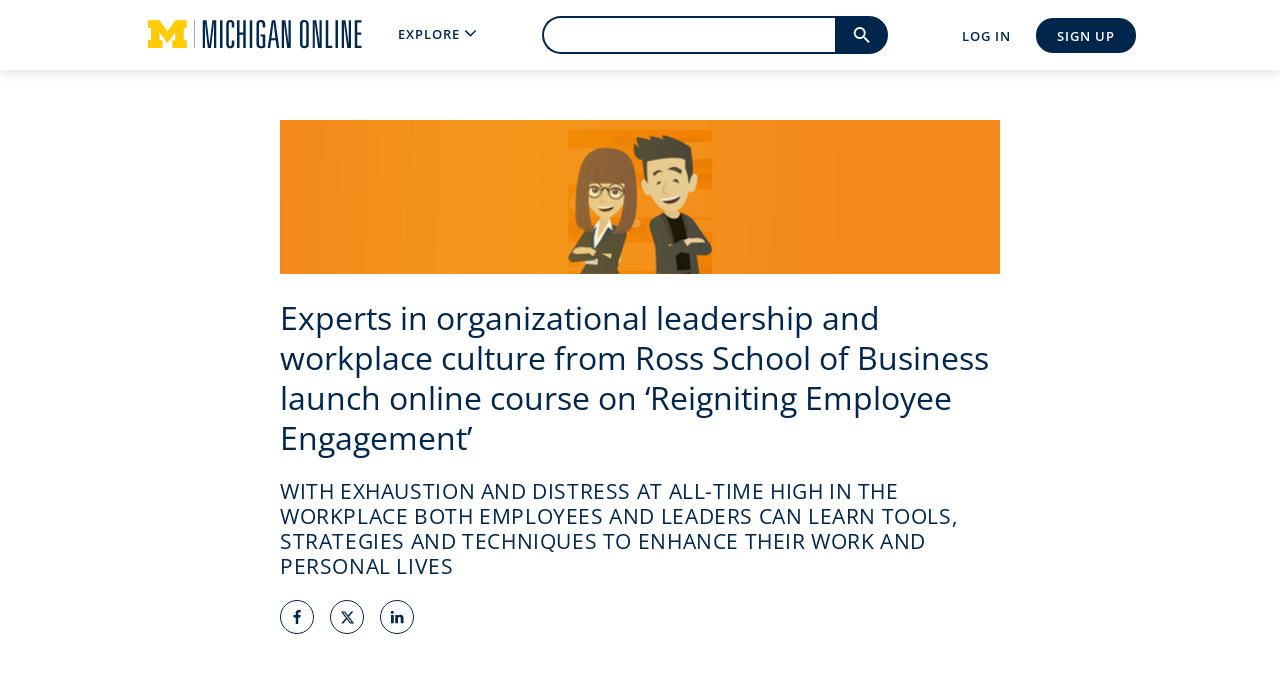

--- FILE ---
content_type: text/html; charset=utf-8
request_url: https://online.umich.edu/content/reigniting-employee-engagement/
body_size: 6240
content:




<!doctype html>
<!--[if lt IE 7]> <html class="no-js lt-ie9 lt-ie8 lt-ie7" lang="en"> <![endif]-->
<!--[if IE 7]>    <html class="no-js lt-ie9 lt-ie8" lang="en"> <![endif]-->
<!--[if IE 8]>    <html class="no-js lt-ie9" lang="en"> <![endif]-->
<!--[if gt IE 8]><!--> <html class="no-js" lang="en"> <!--<![endif]-->
<head>
  <meta http-equiv="Content-Type" content="text/html; charset=utf-8" />
  <meta http-equiv="X-UA-Compatible" content="IE=edge,chrome=1">
  <meta name="referrer" content="no-referrer-when-downgrade">
  <meta name="viewport" content="width=device-width, initial-scale=1.0">

  
  
  <link rel="preload" href="/static/fonts/avenir-book.woff2" as="font" crossorigin>
  <link rel="preload" href="/static/fonts/avenir-medium.woff2" as="font" crossorigin>
  <link rel="preload" href="/static/fonts/avenir-heavy.woff2" as="font" crossorigin>
  
  <link rel="preconnect" href="https://www.googletagmanager.com">


  <link rel="preconnect" href="https://fonts.gstatic.com/">

  

<link rel="apple-touch-icon-precomposed" sizes="57x57" href="/static/img/favicons/apple-touch-icon-57x57.png" />
<link rel="apple-touch-icon-precomposed" sizes="114x114" href="/static/img/favicons/apple-touch-icon-114x114.png" />
<link rel="apple-touch-icon-precomposed" sizes="72x72" href="/static/img/favicons/apple-touch-icon-72x72.png" />
<link rel="apple-touch-icon-precomposed" sizes="144x144" href="/static/img/favicons/apple-touch-icon-144x144.png" />
<link rel="apple-touch-icon-precomposed" sizes="60x60" href="/static/img/favicons/apple-touch-icon-60x60.png" />
<link rel="apple-touch-icon-precomposed" sizes="120x120" href="/static/img/favicons/apple-touch-icon-120x120.png" />
<link rel="apple-touch-icon-precomposed" sizes="76x76" href="/static/img/favicons/apple-touch-icon-76x76.png" />
<link rel="apple-touch-icon-precomposed" sizes="152x152" href="/static/img/favicons/apple-touch-icon-152x152.png" />
<link rel="icon" type="image/png" href="/static/img/favicons/favicon-196x196.png" sizes="196x196" />
<link rel="icon" type="image/png" href="/static/img/favicons/favicon-96x96.png" sizes="96x96" />
<link rel="icon" type="image/png" href="/static/img/favicons/favicon-32x32.png" sizes="32x32" />
<link rel="icon" type="image/png" href="/static/img/favicons/favicon-16x16.png" sizes="16x16" />
<link rel="icon" type="image/png" href="/static/img/favicons/favicon-128.png" sizes="128x128" />
<meta name="application-name" content="Michigan Online"/>
<meta name="msapplication-TileColor" content="#FFFFFF" />
<meta name="msapplication-TileImage" content="/static/img/favicons/mstile-144x144.png" />
<meta name="msapplication-square70x70logo" content="/static/img/favicons/mstile-70x70.png" />
<meta name="msapplication-square150x150logo" content="/static/img/favicons/mstile-150x150.png" />
<meta name="msapplication-wide310x150logo" content="/static/img/favicons/mstile-310x150.png" />
<meta name="msapplication-square310x310logo" content="/static/img/favicons/mstile-310x310.png" />

  <title>
Experts in organizational leadership and workplace culture from Ross School of Business launch online course on ‘Reigniting Employee Engagement’ | Michigan Online
</title>
  <meta name="description" content="">
  <meta name="author" content="">

  
  <link rel="canonical" href="https://online.umich.edu/content/reigniting-employee-engagement/">
  

  
  
  <meta property="og:title" content="Experts in organizational leadership and workplace culture from Ross School of Business launch online course on ‘Reigniting Employee Engagement’" />
  <meta property="og:description" content="With exhaustion and distress at all-time high in the workplace, the new course Reigniting Employee Engagement provides both employees and leaders with tools, strategies and techniques to enhance workplace culture and ensure employees&#x27; professional lives resonate with their personal lives." />
  <meta property="og:image" content="https://online.umich.edu/media/page/banner/ree-banner-narrow.png" />
  <meta property="og:type" content="website" />
  <meta property="og:url" content="https://online.umich.edu/content/reigniting-employee-engagement/" />
  


  

  
  
  
  
    <!-- Google Tag Manager -->
    <script>(function(w,d,s,l,i){w[l]=w[l]||[];w[l].push({'gtm.start':
    new Date().getTime(),event:'gtm.js'});var f=d.getElementsByTagName(s)[0],
    j=d.createElement(s),dl=l!='dataLayer'?'&l='+l:'';j.async=true;j.src=
    'https://www.googletagmanager.com/gtm.js?id='+i+dl;f.parentNode.insertBefore(j,f);
    })(window,document,'script','dataLayer','GTM-P2CNK44');</script>
    <!-- End Google Tag Manager -->
  

  
  
  

  
  <style>
    .ie-only {
      box-sizing: border-box;
      display: none;
      padding-top: 76px;
      margin: 0;
      background: white;
      text-align: center;
      font-size: 36px;
      line-height: 48px;
      position: absolute;
      left: 0;
      right: 0;
      top: 0;
      bottom: 0;
      z-index: 9999;
    }
    @media all and (-ms-high-contrast: none), (-ms-high-contrast: active) {
      .ie-only {
        display: block;
      }
    }
  </style>
  
  
  <link  rel="stylesheet" href="/static/assets/promos-BqV7VZcR.css" />
<link  rel="stylesheet" href="/static/assets/main-BxP6Ri_2.css" />
<script type="module" crossorigin="" src="/static/assets/main-BLny32bE.js"></script>
<link href="/static/assets/_plugin-vue_export-helper-DQkbYwv0.js" type="text/javascript" crossorigin="anonymous" rel="modulepreload" as="script" />
<link href="/static/assets/promos-BXoN5NUD.js" type="text/javascript" crossorigin="anonymous" rel="modulepreload" as="script" />
<link href="/static/assets/vue-store-dLNGkEvY.js" type="text/javascript" crossorigin="anonymous" rel="modulepreload" as="script" />
<link href="/static/assets/utils-3lyxW5Ha.js" type="text/javascript" crossorigin="anonymous" rel="modulepreload" as="script" />
<link href="/static/assets/_commonjsHelpers-C932wzq6.js" type="text/javascript" crossorigin="anonymous" rel="modulepreload" as="script" />
<link href="/static/assets/ClickAwayDirective-CMMjzLc7.js" type="text/javascript" crossorigin="anonymous" rel="modulepreload" as="script" />
  <script type="module" crossorigin="" src="/static/assets/learnerportalScripts-BQVfRX4F.js"></script>
<link href="/static/assets/utils-3lyxW5Ha.js" type="text/javascript" crossorigin="anonymous" rel="modulepreload" as="script" />

</head>
<body>
  <div id="body-content-wrapper" class="" >
    
  
    <!-- Google Tag Manager (noscript) -->
    <noscript><iframe title="Tag Manager" src="https://www.googletagmanager.com/ns.html?id=GTM-P2CNK44"
    height="0" width="0" style="display:none;visibility:hidden"></iframe></noscript>
    <!-- End Google Tag Manager (noscript) -->
  

    
    
    <p class="ie-only">
      Your browser is <em>ancient!</em><br><a href="http://browsehappy.com/">Upgrade to a different browser</a> to experience this site.
    </p>
    

    
    
  <header>
    <a class="skip-to-main" href="#main">Skip to main content</a>
    
    <nav
      class="mo-navigation "
      data-signup-url="/sign-up/?next=%2Fcontent%2Freigniting-employee-engagement%2F"
      data-login-url="/log-in/?next=%2Fcontent%2Freigniting-employee-engagement%2F"
      data-logout-url="/logout/"
    ></nav>
  </header>

    <div class="main-wrapper ">
      
<main id="main" role="main">
  <article class="mo-text-wrapper mo-landing-page-section">
    <img class="mo-landing-page-banner-image" src="/media/page/banner/ree-banner-narrow.png" alt="">
    <header>
      <h1 class="mo-landing-page-title">Experts in organizational leadership and workplace culture from Ross School of Business launch online course on ‘Reigniting Employee Engagement’</h1>
      
      <p class="mo-landing-page-subtitle">With exhaustion and distress at all-time high in the workplace both employees and leaders can learn tools, strategies and techniques to enhance their work and personal lives</p>
      
      
      

<div class="btn-group left-aligned">
  <a target="_blank" rel="noopener"
    href="https://www.facebook.com/sharer/sharer.php?u=https://online.umich.edu/content/reigniting-employee-engagement/"
    class="btn btn--social btn--social--outline--blue">
    <p class="screen-reader-only">Share on Facebook</p>
    <svg class="mo-icon" role="img" aria-labelledby="fb-share-icon">
      <title id="fb-share-icon">Facebook</title>
      <use xlink:href="/static/img/icons/sprite.svg#facebook" class="mo-icon--white" />
    </svg>
  </a>
  <a target="_blank" rel="noopener"
    href="https://twitter.com/intent/tweet?url=https://online.umich.edu/content/reigniting-employee-engagement/&text=Experts in organizational leadership and workplace culture from Ross School of Business launch online course on ‘Reigniting Employee Engagement’"
    class="btn btn--social btn--social--outline--blue">
    <p class="screen-reader-only">Share on Twitter</p>
    <svg class="mo-icon" role="img" aria-labelledby="twitter-share-icon">
      <title id="twitter-share-icon">Twitter</title>
      <use xlink:href="/static/img/icons/sprite.svg#twitter" class="mo-icon--white" />
    </svg>
  </a>
  <a target="_blank" rel="noopener"
    href="https://www.linkedin.com/shareArticle?mini=true&url=https://online.umich.edu/content/reigniting-employee-engagement/&title=Experts in organizational leadership and workplace culture from Ross School of Business launch online course on ‘Reigniting Employee Engagement’"
    class="btn btn--social btn--social--outline--blue">
    <p class="screen-reader-only">Share on LinkedIn</p>
    <svg class="mo-icon" role="img" aria-labelledby="linkedin-share-icon">
      <title id="linkedin-share-icon">LinkedIn</title>
      <use xlink:href="/static/img/icons/sprite.svg#linkedin" class="mo-icon--white" />
    </svg>
  </a>
</div>

      
    </header>

    <section class="mo-rich-text-block">
      <p></p><iframe src="https://youtube.com/embed/iBaaj_FTQug" title="Introducing the Gears Framework" frameborder="0" allowfullscreen="true"></iframe><p><strong>Sean Corp, Content Strategist</strong></p><p>As organizations work to define the “new normal” in workplaces everywhere, employees are struggling to balance workplace and personal satisfaction. People today are emotionally exhausted, happiness is at an all-time low, according to data from the <a href="https://gssdataexplorer.norc.org/trends" rel="noopener noreferrer nofollow">General Social Survey</a>. People are questioning their relationship to their careers, co-workers and organizations.&nbsp;&nbsp;</p><div data-pm-node="button_block" class="mo-button-block centered"><a data-pm-node="button_link" class="btn btn-maize" href="https://online.umich.edu/courses/reigniting-employee-engagement/">Enroll Now | Reigniting Employee Engagement</a></div><p>A new course taught by experts in executive leadership, organizational management, and workplace culture from the <a href="https://michiganross.umich.edu/" rel="noopener noreferrer nofollow">University of Michigan Stephen M. Ross School of Business</a> helps people discover what makes for a more meaningful work environment and increase resilience and persistence.</p><p>The course is taught by Michigan Ross’ Jeffrey Sanchez-Burks and Cheri Alexander, who have spent decades consulting business leaders around the world in sectors including technology, financial services, government, manufacturing, healthcare and the automotive industry.&nbsp;</p><p>They have also previously teamed on the course “<a href="https://online.umich.edu/courses/emotional-intelligence-cultivating-immensely-human-interactions/" rel="noopener noreferrer nofollow">Emotional Intelligence: Cultivating Immensely Human Interactions</a>” where more than 20,000 have already enrolled learners have discovered a model to improve intra- and interpersonal skills required for emotional intelligence. Both courses are&nbsp; available on <a href="https://online.umich.edu/" rel="noopener noreferrer nofollow">Michigan Online</a> and <a href="https://www.coursera.org/" rel="noopener noreferrer nofollow">Coursera</a>.</p><p></p><iframe src="https://youtube.com/embed/m7MfC4CeDYM" title="Recognition by Donuts" frameborder="0" allowfullscreen="true"></iframe><p>The key to reigniting employee engagement, according to Sanchez-Burks and Alexander, is&nbsp; ensuring that people’s work lives resonate with meaning and purpose and their personal lives. The course introduces a framework of three interactive levers key to employee satisfaction and engagement – care, confidence, comparisons. The course mixes videos, animated vignettes and readings to help workers and organizational leaders understand the challenges employees face, recognize that nobody is alone in these feelings, and what they can do to increase their satisfaction.</p><p></p><hr><p><br></p><p></p><div class="mo-new-card-grid" data-pm-node="card_grid"><div class="mo-new-card float-left" data-layout="float-left" data-pm-node="experiencecard"><a class="mo-new-card__link" href="/courses/reigniting-employee-engagement/"><div class="mo-new-card__image-wrapper"><img loading="lazy" class="mo-new-card__image" src="/media/REE_LOGO_1200X1200.jpg.550x200_q85_crop-scale_replace_alpha-%23F3F5F8.jpg" alt=""></div><h3 class="mo-new-card__title">Reigniting Employee Engagement</h3><div class="mo-new-card__rating-and-duration"><p>4 weeks</p></div><span class="mo-new-card__type-tag">Course</span></a></div><div class="mo-new-card float-left" data-layout="float-left" data-pm-node="experiencecard"><a class="mo-new-card__link" href="/courses/emotional-intelligence-cultivating-immensely-human-interactions/"><div class="mo-new-card__image-wrapper"><img loading="lazy" class="mo-new-card__image" src="/media/Emotional_Intelligence_Coursera_1200x1200.jpg.550x200_q85_crop-scale_replace_alpha-%23F3F5F8.jpg" alt=""></div><h3 class="mo-new-card__title">Emotional Intelligence: Cultivating Immensely Human Interactions</h3><div class="mo-new-card__rating-and-duration"><img src="/static/img/ratings/stars_4.5.svg" alt="4.7378640776699 stars" data-rating="4.7378640776699"><p>4 weeks</p></div><span class="mo-new-card__type-tag">Course</span></a></div></div>
    </section>
  </article>
  <div class="campus-footer"></div>
</main>

    </div>
    




<footer>
<section class="mo-footer-wrapper">
  <div class="mo-text-wrapper mo-footer-grid text--white">
    <section class="footer__tagline">
      <p class="margin-y--0 footer__tagline__text">Michigan Online connects you to online learning experiences from the University of Michigan.</p>
      <a class="btn-support" href="https://leadersandbest.umich.edu/find/#!/alum/academicinnovation" target="_blank">Give Now</a>
    </section>
    <section class="footer__account">
      <h2 class="h3 margin-top--0" id="account-header">ACCOUNT</h2>
      <ul class=" footer-link-list" aria-labelledby="account-header">
        
        <li>
          <p class="footer-link--text">
            <a class="footer-link text--white" href="/sign-up/?next=%2Fcontent%2Freigniting-employee-engagement%2F">Sign up</a>
          </p>
        </li>
        <li>
          <p class="footer-link--text">
            <a class="footer-link text--white" href="/log-in/?next=%2Fcontent%2Freigniting-employee-engagement%2F">Log in</a>
          </p>
        </li>
        
      </ul>
    </section>
    <section class="footer__michigan-online">
      <h2 class="h3 margin-top--0" id="learn-header">LEARN</h2>
      <ul class=" footer-link-list" aria-labelledby="learn-header">
        <li>
          <p class="footer-link--text">
            <a class="footer-link text--white" href="/">Home</a>
          </p>
        </li>
        <li>
          <p class="footer-link--text">
            <a class="footer-link text--white" href="/catalog/">Full Catalog</a>
          </p>
        </li>
        <li>
          <p class="footer-link--text">
            <a class="footer-link text--white" href="/what-is-a-teach-out/">Teach-Outs</a>
          </p>
        </li>
        
        <li>
          <p class="footer-link--text">
            <a class="footer-link text--white" href="/learner-resources/">Learner Resources</a>
          </p>
        </li>
        
        <li>
          <p class="footer-link--text">
            <a class="footer-link text--white" href="/michigan-plus/">Michigan Online x Coursera Catalog</a>
          </p>
        </li>
      </ul>
    </section>
    <section class="footer__about">
      <h2 class="h3 margin-top--0" id="mo-header">ABOUT</h2>
      <ul class=" footer-link-list" aria-label="">
        <li>
          <p class="footer-link--text">
            <a class="footer-link text--white" href="/welcome/">Welcome</a>
          </p>
        </li>
        <li>
          <p class="footer-link--text">
            <a class="footer-link text--white" href="/our-purpose/">Our Purpose</a>
          </p>
        </li>
        <li>
          <p class="footer-link--text">
            <a class="footer-link text--white" href="/faculty/">Faculty</a>
          </p>
        </li>
        <li>
          <p class="footer-link--text">
            <a class="footer-link text--white" href="/faqs/">FAQs</a>
          </p>
        </li>
        <li>
          <p class="footer-link--text">
            <a class="footer-link text--white" href="/subscribe/">Subscribe</a>
          </p>
        </li>
        <li>
          <p class="footer-link--text">
            <a class="footer-link text--white" href="/contact/">Contact</a>
          </p>
        </li>
      </ul>
    </section>
    <section class="footer__copyright">
      <section class="footer__copyright__logo-text">
        <img class="footer-logo" loading="lazy" src="/static/img/logos/mo-logo-social.png" alt="Michigan Online">
        <div class="footer__copyright__text u-width--100--mobile">
          <p class="footer-link__copyright-text -light">Powered by
            <a class="-light footer-link" href="http://ai.umich.edu/">Academic Innovation</a></p>
          <p class="footer-link__copyright-text -light">
            Copyright © 2026 The Regents of the University of Michigan
          </p>
          <p class="footer-link__copyright-text -light">
            
              
              <a class="-light footer-link" href="/learner-resources/privacy-policy/">Privacy Policy</a> | 
              
              <a class="-light footer-link" href="/learner-resources/accessibility/">Accessibility Statement</a> | 
              
              <a class="-light footer-link" href="/learner-resources/terms-of-service/">Terms of Service</a>
              
              
            
          </p>
        </div>
      </section>
      <section class="footer__copyright__social">
        <ul class="footer__copyright__social-logo">
          <li>
            <a href="https://www.facebook.com/MichiganOnline" target="_blank" rel="noopener" class="btn btn--social btn--social--outline--white">
              <svg class="mo-icon search-icon" role="img" aria-labelledby="fb-footer-icon">
                <title id="fb-footer-icon">Go to Michigan Online Facebook Page</title>
                <use xlink:href="/static/img/icons/sprite.svg#facebook" class="mo-icon--white"/>
              </svg>
            </a>
          </li>
          <li>
            <a href="https://www.instagram.com/michigan.online/" target="_blank" rel="noopener" class="btn btn--social btn--social--outline--white">
              <svg class="mo-icon search-icon" role="img" aria-labelledby="insta-footer-icon">
                <title id="insta-footer-icon">Go to Michigan Online Instagram</title>
                <use xlink:href="/static/img/icons/sprite.svg#instagram" class="mo-icon--white"/>
              </svg>
            </a>
          </li>
          <li>
            <a href="https://www.youtube.com/channel/UCt1vg77htpC37o1QZziCjTw" target="_blank" rel="noopener" class="btn btn--social btn--social--outline--white">
              <svg class="mo-icon search-icon" role="img" aria-labelledby="youtube-footer-icon">
                <title id="youtube-footer-icon">Go to Michigan Online Youtube Page</title>
                <use xlink:href="/static/img/icons/sprite.svg#youtube" class="mo-icon--white"/>
              </svg>
            </a>
          </li>
          <li>
            <a href="https://twitter.com/UMichOnline" target="_blank" rel="noopener" class="btn btn--social btn--social--outline--white">
              <svg class="mo-icon search-icon" role="img" aria-labelledby="twitter-footer-icon">
                <title id="twitter-footer-icon">Go to Michigan Online Twitter</title>
                <use xlink:href="/static/img/icons/sprite.svg#twitter" class="mo-icon--white"/>
              </svg>
            </a>
          </li>
        </ul>
      </section>
    </section>
  </div>
</section>
</footer>


    

    <script type="application/json" id="notification-state">
      []
    </script>
    <div id="notification-list"></div>

    
  <script id="store_state" type="application/json">{"openMenu": null, "learningExperiences": [], "series": [], "degrees": [], "landingPages": [], "collections": [], "user": {"isAuthenticated": false, "favorites": [], "seriesFavorites": [], "degreeFavorites": [], "subjects": []}, "searchtext": "", "searchLink": "/search/", "lxPreview": 0, "minReviewCount": 0, "homelink": {"href": "/"}, "faqsLink": {"href": "/faqs/"}, "fullCatalogLink": {"text": "Full Catalog", "href": "/catalog/", "icon": false, "isActive": "", "isCurrent": false}, "headerNav": [{"title": "What is your goal?", "class": "explore-goal", "subMenu": [{"text": "Gain New Skills", "href": "/courses/"}, {"text": "In-Depth Learning", "href": "/series/"}, {"text": "Earn a Degree", "href": "/online-degrees/"}, {"text": "Explore Our World", "href": "/teach-outs/"}]}, {"title": "What subject interests you?", "class": "explore-subject", "isActive": "", "isCurrent": false, "subMenu": [{"text": "Arts \u0026 Culture", "href": "/subject/arts-culture/", "icon": false, "isActive": "", "isCurrent": false}, {"text": "Business", "href": "/subject/business/", "icon": false, "isActive": "", "isCurrent": false}, {"text": "Data Science", "href": "/subject/data-science/", "icon": false, "isActive": "", "isCurrent": false}, {"text": "Education", "href": "/subject/education/", "icon": false, "isActive": "", "isCurrent": false}, {"text": "Health", "href": "/subject/health/", "icon": false, "isActive": "", "isCurrent": false}, {"text": "Science", "href": "/subject/science/", "icon": false, "isActive": "", "isCurrent": false}, {"text": "Social Sciences", "href": "/subject/social-sciences/", "icon": false, "isActive": "", "isCurrent": false}, {"text": "Technology", "href": "/subject/technology/", "icon": false, "isActive": "", "isCurrent": false}], "featuredLinks": [{"text": "See full catalog", "class": "btn btn-primary", "href": "/catalog/"}]}, {"title": "What type of learning experience do you want?", "class": "explore-type", "isActive": "", "isCurrent": false, "subMenu": [{"text": "Courses", "href": "/courses/", "icon": false, "isActive": "", "isCurrent": false}, {"text": "Series", "href": "/series/", "icon": false, "isActive": "", "isCurrent": false}, {"text": "Google Certificates", "href": "/google-certificates", "icon": false, "isActive": "", "isCurrent": false}, {"text": "Online Degrees", "href": "/online-degrees/", "icon": false, "isActive": "", "isCurrent": false}, {"text": "Teach-Outs", "href": "/teach-outs/", "icon": false, "isActive": "", "isCurrent": false}]}, {"title": "Explore collections of curated content", "class": "featured", "isActive": "", "isCurrent": false, "subMenu": [{"text": "Artificial Intelligence", "href": "/collections/artificial-intelligence/"}, {"text": "First-Year Student Success", "href": "/collections/first-year-student-success/"}], "featuredLinks": [{"text": "See all collections", "class": "btn btn-primary", "href": "/collections/"}]}, {"title": "Explore resources for:", "class": "explore-resources", "subMenu": [{"text": "Organizations", "href": "/for/organization/"}, {"text": "U-M Alumni", "href": "/for/alumni/"}, {"text": "U-M Students", "href": "/for/students/"}]}], "accountURLs": {"settings": "/account/settings/", "subjects": "/account/interests/", "myLearning": "/my-learning/recommended/", "favorites": "/my-learning/favorites/"}, "subjects": [{"id": 10, "name": "Arts \u0026 Culture", "slug": "arts-culture"}, {"id": 4, "name": "Business", "slug": "business"}, {"id": 2, "name": "Data Science", "slug": "data-science"}, {"id": 9, "name": "Education", "slug": "education"}, {"id": 6, "name": "Health", "slug": "health"}, {"id": 16, "name": "Science", "slug": "science"}, {"id": 5, "name": "Social Sciences", "slug": "social-sciences"}, {"id": 1, "name": "Technology", "slug": "technology"}]}</script>

    
    
  </div>
</body>
</html>


--- FILE ---
content_type: text/css
request_url: https://online.umich.edu/static/assets/promos-BqV7VZcR.css
body_size: 14200
content:
/*! normalize.css v8.0.1 | MIT License | github.com/necolas/normalize.css */html{-webkit-text-size-adjust:100%;line-height:1.15}body{margin:0}main{display:block}h1{font-size:2em;margin:.67em 0}hr{box-sizing:initial;height:0;overflow:visible}pre{font-family:monospace,monospace;font-size:1em}a{background-color:initial}abbr[title]{border-bottom:none;text-decoration:underline;text-decoration:underline dotted}b,strong{font-weight:bolder}code,kbd,samp{font-family:monospace,monospace;font-size:1em}small{font-size:80%}sub,sup{font-size:75%;line-height:0;position:relative;vertical-align:initial}sub{bottom:-.25em}sup{top:-.5em}img{border-style:none}button,input,optgroup,select,textarea{font-family:inherit;font-size:100%;line-height:1.15;margin:0}button,input{overflow:visible}button,select{text-transform:none}[type=button],[type=reset],[type=submit],button{-webkit-appearance:button}[type=button]::-moz-focus-inner,[type=reset]::-moz-focus-inner,[type=submit]::-moz-focus-inner,button::-moz-focus-inner{border-style:none;padding:0}[type=button]:-moz-focusring,[type=reset]:-moz-focusring,[type=submit]:-moz-focusring,button:-moz-focusring{outline:1px dotted ButtonText}fieldset{padding:.35em .75em .625em}legend{box-sizing:border-box;color:inherit;display:table;max-width:100%;padding:0;white-space:normal}progress{vertical-align:initial}textarea{overflow:auto}[type=checkbox],[type=radio]{box-sizing:border-box;padding:0}[type=number]::-webkit-inner-spin-button,[type=number]::-webkit-outer-spin-button{height:auto}[type=search]{-webkit-appearance:textfield;outline-offset:-2px}[type=search]::-webkit-search-decoration{-webkit-appearance:none}::-webkit-file-upload-button{-webkit-appearance:button;font:inherit}details{display:block}summary{display:list-item}[hidden],template{display:none}*{box-sizing:border-box}.margin-top--0{margin-top:0!important}.margin-top--half{margin-top:.5rem!important}.margin-top--1{margin-top:1rem!important}.margin-top--2{margin-top:2rem!important}.margin-top--3{margin-top:3rem!important}.margin-top--4{margin-top:4rem!important}.margin-top--7{margin-top:7rem!important}.margin-right--half{margin-right:.5rem!important}.margin-right--1{margin-right:1rem!important}.margin-right--2{margin-right:2rem!important}.margin-bottom--0{margin-bottom:0!important}.margin-bottom--half{margin-bottom:.5rem!important}.margin-bottom--1{margin-bottom:1rem!important}.margin-bottom--one-and-a-half{margin-bottom:1.5rem!important}.margin-bottom--2{margin-bottom:2rem!important}.margin-bottom--3{margin-bottom:3rem!important}.margin-bottom--4{margin-bottom:4rem!important}.margin-bottom--5{margin-bottom:5rem!important}.margin-left--one-fourth{margin-left:.25rem!important}.margin-left--auto{margin-left:auto!important}.margin-left--1{margin-left:1rem!important}.margin-x--0{margin-left:0!important;margin-right:0!important}.margin-x--half{margin-left:.5rem!important;margin-right:.5rem!important}.margin-x--1{margin-left:1rem!important;margin-right:1rem!important}.margin-y--0{margin-bottom:0!important;margin-top:0!important}.margin-y--1{margin:1rem auto!important}.margin-y--2{margin-bottom:2rem!important;margin-top:2rem!important}.margin-y--3{margin:1rem auto!important}@media only screen and (min-width:530px){.margin-y--3{margin:3rem auto!important}}.margin-y--3--mobile{margin:3rem auto!important}@media only screen and (min-width:530px){.margin-y--3--mobile{margin:0 auto!important}}.margin-y--4{margin:2rem auto!important}@media only screen and (min-width:530px){.margin-y--4{margin-top:4rem auto!important}}.margin-y--5{margin:5rem auto!important}.margin-0{margin:0!important}.margin-1{margin:1rem!important}.padding-top--0{padding-top:0!important}.padding-top--2{padding-top:1rem!important}@media only screen and (min-width:530px){.padding-top--2{padding-top:2rem!important}}.padding-top--4{padding-top:4rem!important}.padding-bottom--2{padding-bottom:2rem!important}.padding-bottom--3{padding-bottom:3rem!important}.padding-bottom--8{padding-bottom:8rem!important}.padding--0{padding:0!important}.padding-x--1{padding-left:1rem!important;padding-right:1rem!important}.padding-y--1{padding-bottom:1rem!important;padding-top:1rem!important}.padding-y--3{padding-bottom:3rem!important;padding-top:3rem!important}.u-width--100{display:block;width:100%}.u-width--100--mobile{width:100%}@media only screen and (min-width:530px){.u-width--100--mobile{width:auto}}.width--fit-content{width:fit-content}.base-empty-state-box{align-items:center;background:#f2f4f6;display:flex;flex-direction:column;justify-content:center;padding:1rem 1rem 2rem;text-align:center}.d-block{display:block!important}.scrollbar-hidden{-ms-overflow-style:none;scrollbar-width:none}.scrollbar-hidden::-webkit-scrollbar{display:none}@font-face{font-family:Open Sans;font-stretch:normal;font-style:normal;font-weight:300;src:url(https://fonts.gstatic.com/s/opensans/v44/memSYaGs126MiZpBA-UvWbX2vVnXBbObj2OVZyOOSr4dVJWUgsiH0B4gaVc.ttf) format("truetype")}@font-face{font-family:Open Sans;font-stretch:normal;font-style:normal;font-weight:400;src:url(https://fonts.gstatic.com/s/opensans/v44/memSYaGs126MiZpBA-UvWbX2vVnXBbObj2OVZyOOSr4dVJWUgsjZ0B4gaVc.ttf) format("truetype")}@font-face{font-family:Open Sans;font-stretch:normal;font-style:normal;font-weight:600;src:url(https://fonts.gstatic.com/s/opensans/v44/memSYaGs126MiZpBA-UvWbX2vVnXBbObj2OVZyOOSr4dVJWUgsgH1x4gaVc.ttf) format("truetype")}@font-face{font-family:Avenir-Book;src:url(/static/fonts/avenir-book.woff2)}@font-face{font-family:Avenir-Medium;font-weight:400;src:url(/static/fonts/avenir-medium.woff2)}@font-face{font-family:Avenir-Heavy;src:url(/static/fonts/avenir-heavy.woff2)}.ap-testimonial-person__name,.avenir-heavy,.avenir-upper,.btn,.btn--full-catalog,.btn--multi-platform,.btn--platform,.btn--show-more,.btn-auth,.btn-maize,.btn-support,.featured-catalog-item__cta,.featured-catalog-item__heading,.mo-dt,.mo-new-card__type-tag,.mo-poll__submit-btn,.mo-rich-text-block strong,.wFormContainer .primaryAction{font-family:Avenir Heavy,Open Sans,sans-serif}.avenir-medium,.featured-catalog-item__image-link-text,.featured-catalog-item__teaser,.h2,.h3,.h4,.homepage-heading,.mo-new-card__title,.mo-rich-text-block h2,.mo-rich-text-block h3,.mo-rich-text-block h4,.typography h2,.typography h3,.typography h4,.uppercase-styled-text,h2,h3,h4{font-family:Avenir Medium,Open Sans,"sans-serif"}.avenir-book,.featured-catalog-item__teaser,.h1,.mo-landing-page-subtitle,.mo-landing-page-title,.mo-page-title,.mo-page-title__tagline,.typography h1,body,h1{font-family:Avenir Book,Open Sans,"sans-serif"}.avenir-upper,.btn,.btn--full-catalog,.btn--multi-platform,.btn--platform,.btn--show-more,.btn-auth,.btn-maize,.btn-support,.featured-catalog-item__cta,.mo-new-card__type-tag,.mo-poll__submit-btn,.wFormContainer .primaryAction{font-weight:600;letter-spacing:1px;text-transform:uppercase}body{color:#00264b;font-size:100%;font-weight:400}.h1,.mo-landing-page-title,.typography h1,h1{font-size:2rem;line-height:2.5rem}.featured-catalog-item__image-link-text,.h2,.mo-rich-text-block h2,.typography h2,h2{font-size:1.6rem;line-height:2rem}.featured-catalog-item__teaser,.h3,.mo-rich-text-block h3,.typography h3,h3{font-size:1.25rem;line-height:1.6rem}.h4,.mo-rich-text-block h4,.typography h4,h4{font-size:1.1rem;line-height:1.3rem}.mo-rich-text-block blockquote,.mo-rich-text-block li,.mo-rich-text-block p,.p,.typography p,p{font-size:1rem;line-height:1.6rem;margin-block-end:1em}.featured-catalog-item__image-link-text,.featured-catalog-item__teaser,.h1,.h2,.h3,.h4,.mo-landing-page-title,.mo-rich-text-block blockquote,.mo-rich-text-block h2,.mo-rich-text-block h3,.mo-rich-text-block h4,.mo-rich-text-block li,.mo-rich-text-block p,.p,.typography h1,.typography h2,.typography h3,.typography h4,.typography p,h1,h2,h3,h4,p{font-weight:400}.uppercase-styled-text{font-size:.9rem!important;letter-spacing:1px;text-transform:uppercase}.uppercase-styled-text.blue{color:#00264b}.uppercase-styled-text.white{color:#fff}.mo-help-text{display:block;flex:0 0 100%;font-size:.8rem;line-height:1rem}.capitalize{text-transform:capitalize}.smaller{font-size:smaller}.larger{font-size:larger}.text--blue{color:#00264b}.text--gray{color:#757575}.text--gray--dark{color:#454545}.text--maize{color:#ffca04}.text--red{color:#da4f46}.text--slate--dark{color:#5b7692}.text--white{color:#fff!important}.text--15{font-size:1.2rem;line-height:1.5rem}@media only screen and (min-width:530px){.text--15{font-size:1.5rem;line-height:2rem}}.mo-rich-text-block ul:not(.mo-new-card-grid,.ap-testimonial-list),.typography ul,.unordered-list{line-height:1.6rem;list-style:disc;margin:0;padding-left:2rem}.mo-rich-text-block ol,.ordered-list,.typography ol{list-style:decimal;margin:0;padding-left:2rem}.centered-text{text-align:center}.right-aligned-text{text-align:right}.left-aligned-text{text-align:left}.page-header--no-banner{margin-top:7rem}.mo-page-title{color:#fff;font-size:3rem;margin:1rem 0 0}@media only screen and (min-width:530px){.mo-page-title{font-size:2.5rem}}.mo-page-title.blue{color:#00264b}.post-survey-subscribe-page-title{color:#fff;font-family:Avenir-Medium,Open-Sans,sans-serif;font-size:1.3rem;line-height:1.6rem;margin:0 auto -1rem;text-align:center}@media only screen and (min-width:769px){.post-survey-subscribe-page-title{font-size:2rem;line-height:2.4rem;margin-top:-1}}.mo-page-title__tagline{color:#fff;font-size:1.5rem;line-height:2rem;margin:.5rem 0;max-width:100%;opacity:.8}@media only screen and (min-width:530px){.mo-page-title__tagline{font-size:1.5rem;max-width:65%}}.mo-page-title__tagline--homepage{max-width:100%}.homepage-heading{font-size:1.8rem;line-height:2.5rem}.subject-page-lx-type-heading{margin-bottom:.5rem}.hang{margin-left:1.2rem;text-indent:-1.2em}.typography ul ul{list-style:circle}.typography ol ol{list-style:lower-alpa}body{-webkit-font-smoothing:subpixel-antialiased;background-attachment:fixed;background-position:center 0;background-repeat:no-repeat;background-size:100%;height:100%;min-height:100vh;position:relative}body.no-scroll{overflow:hidden}@media only screen and (min-width:1000px){body.no-scroll--desktop{overflow:hidden}}@media (max-width:999px){body.no-scroll--mobile{overflow:hidden}}hr{border:none;border-top:1px solid;margin:8px 0}img{max-width:100%}p{font-size:1rem;line-height:1.6rem}p.body-xs{font-size:.7rem;line-height:.25rem}a{color:inherit;cursor:pointer;font-size:inherit;font-weight:400;transition:all .3s ease}a.btn.btn-primary:focus,a.btn.btn-primary:hover,a.btn.wFormContainer .primaryAction:focus,a.btn.wFormContainer .primaryAction:hover,a.no-decoration,a.wFormContainer .primaryAction.btn-primary:focus,a.wFormContainer .primaryAction.btn-primary:hover{text-decoration:none}ol,ul{list-style:none;margin:0;padding:0}ol.default-styles,ul.default-styles{list-style:disc;padding-left:1rem;text-align:left}button{cursor:pointer}.fieldset--no-style{border:0;padding:0}legend{display:block;text-align:left;width:100%}input[type=search]{outline-offset:0}.mo-dl.vertical{margin:0;padding:0}.mo-dd{margin:0 0 1rem}.hidden{display:none!important}.screen-reader-hidden{visibility:hidden}.screen-reader-only{height:1px;left:-10000px;overflow:hidden;position:absolute;top:auto;width:1px}@media only screen and (min-width:1000px){.desktop-hidden{display:none!important}}.tablet-hidden{display:none}@media only screen and (min-width:1000px){.tablet-hidden{display:block}}.tablet-hidden-table-column{display:none}@media only screen and (min-width:1000px){.tablet-hidden-table-column{display:table-cell}}.portrait-hidden{display:none}@media only screen and (min-width:769px){.portrait-hidden{display:block}}.mobile-hidden{display:none}@media only screen and (min-width:530px){.mobile-hidden{display:block}}.mobile-hidden-table-column{display:none}@media only screen and (min-width:530px){.mobile-hidden-table-column{display:table-cell}}@media only screen and (min-width:769px){.small-screen-only{display:none!important}}.small-screen-hidden{display:none}@media only screen and (min-width:769px){.small-screen-hidden{display:block}}.main-wrapper{margin-top:65px;z-index:0}.main-wrapper.admin-toolbar-visible{margin-top:112px}@media only screen and (min-width:480px){.main-wrapper.admin-toolbar-visible{margin-top:106px}}@media only screen and (min-width:1000px){.main-wrapper.admin-toolbar-visible{margin-top:112px}.main-wrapper{margin-top:72px}}.main-wrapper--admin{flex:1;margin-top:55px;padding:0 2rem 2rem;position:relative}@media only screen and (min-width:1000px){.main-wrapper--admin{margin-top:0;min-height:100vh;padding-top:1rem}}.wrapper--admin-body{display:flex;flex-direction:column}@media only screen and (min-width:1000px){.wrapper--admin-body{flex-direction:row}}.featured-catalog-item-inner-wrapper,.mo-audience-page-section>:not(.full-width),.mo-text-wrapper,.mo-text-wrapper--1024{margin:0 auto;max-width:100%;padding:0 1.5rem}@media only screen and (min-width:800px){.featured-catalog-item-inner-wrapper,.mo-audience-page-section>:not(.full-width),.mo-text-wrapper,.mo-text-wrapper--1024{max-width:calc(800px - 3rem);padding:0}}@media only screen and (min-width:1000px){.featured-catalog-item-inner-wrapper,.mo-audience-page-section>:not(.full-width),.mo-text-wrapper--1024{max-width:1024px;padding:0 1rem}}.mo-admin-toolbar-outer-wrapper{background:#00264b;color:#fff;position:fixed;top:0;width:100%;z-index:101}.mo-admin-toolbar-inner-wrapper{display:flex;gap:1rem;justify-content:space-between;margin:0 auto;max-width:1024px;padding:.5rem 1rem}.mo-admin-toolbar-inner-wrapper .console-home-link{align-items:center;display:flex;gap:.5rem;position:relative}@media only screen and (min-width:480px){.mo-admin-toolbar-inner-wrapper .console-home-link{gap:.25rem}}.mo-admin-toolbar-inner-wrapper .console-home-link:focus:after,.mo-admin-toolbar-inner-wrapper .console-home-link:hover:after{background:#ffca04;bottom:0;content:"";height:2px;left:0;position:absolute;right:0;width:100%}.mo-admin-toolbar-inner-wrapper .hidden-mobile-text{display:none}@media only screen and (min-width:480px){.mo-admin-toolbar-inner-wrapper .hidden-mobile-text{display:block}}.mo-admin-toolbar-inner-wrapper .admin-actions{align-items:center;display:flex}.mo-admin-toolbar-inner-wrapper a,.mo-admin-toolbar-inner-wrapper button,.mo-admin-toolbar-inner-wrapper label,.mo-admin-toolbar-inner-wrapper p{align-items:center;color:#fff;display:flex;font-family:Avenir Heavy,sans-serif;font-size:.7rem;justify-content:space-between;letter-spacing:1px;margin:0;text-decoration:none;text-transform:uppercase;transition:all .3s ease}.mo-admin-toolbar-inner-wrapper a img,.mo-admin-toolbar-inner-wrapper button img,.mo-admin-toolbar-inner-wrapper label img,.mo-admin-toolbar-inner-wrapper p img{height:25px;margin-top:-3px;width:25px}@media only screen and (min-width:480px){.mo-admin-toolbar-inner-wrapper a img,.mo-admin-toolbar-inner-wrapper button img,.mo-admin-toolbar-inner-wrapper label img,.mo-admin-toolbar-inner-wrapper p img{height:auto;margin:-3px .5rem 0 0;width:14px}}.mo-admin-toolbar-inner-wrapper .add-new-btn,.mo-admin-toolbar-inner-wrapper .authoring-link{background:#00264b;border:none;border-radius:4px;line-height:1rem;padding:.35rem .5rem .25rem}@media only screen and (min-width:480px){.mo-admin-toolbar-inner-wrapper .add-new-btn,.mo-admin-toolbar-inner-wrapper .authoring-link{border-radius:20px}}.mo-admin-toolbar-inner-wrapper .add-new-btn:focus,.mo-admin-toolbar-inner-wrapper .add-new-btn:hover,.mo-admin-toolbar-inner-wrapper .authoring-link:focus,.mo-admin-toolbar-inner-wrapper .authoring-link:hover{background:#ffffff2e;color:#fff}.mo-admin-toolbar-inner-wrapper .authoring-urls{border-left:1px solid #fff;display:flex;margin-left:0;padding-left:.5rem}@media only screen and (min-width:769px){.mo-admin-toolbar-inner-wrapper .authoring-urls{margin-left:.5rem}}.mo-admin-toolbar-inner-wrapper .add-new-btn{margin-right:.5rem}.mo-admin-toolbar-inner-wrapper .visible-to{border-left:1px solid #fff;display:none;margin:.05rem .5rem 0 0;padding:0 0 0 1rem;visibility:hidden}@media only screen and (min-width:769px){.mo-admin-toolbar-inner-wrapper .visible-to{display:flex;visibility:visible}}.mo-admin-toolbar-home-links{align-items:center;display:flex}.mo-admin-toolbar-home-links .mo-admin-home-link{margin-right:.5rem}.mo-admin-toolbar-home-links .mo-wagtail-home-link{display:none}@media only screen and (min-width:769px){.mo-admin-toolbar-home-links .mo-wagtail-home-link{display:inline-block;position:relative}.mo-admin-toolbar-home-links .mo-wagtail-home-link:before{background:#fff;bottom:0;content:"";display:inline-block;height:100%;left:-.25rem;position:absolute;top:0;width:1px}}.mo-admin-home-link,.mo-wagtail-home-link{padding:.35rem .5rem .25rem}.mo-admin-toolbar-view-as{border-right:1px solid #fff}.mo-admin-toolbar-view-as .view-as-toggle{background:#00264b;border:none;border-radius:20px;color:#fff;font-family:Avenir Heavy,sans-serif;font-size:.7rem;letter-spacing:1px;line-height:1rem;margin:0 .5rem;padding:.35rem .5rem .25rem;text-transform:uppercase}.mo-admin-toolbar-view-as .view-as-toggle:focus,.mo-admin-toolbar-view-as .view-as-toggle:hover{background:#ffffff2e;color:#fff}.mo-admin-toolbar-view-as .view-as-toggle svg{margin-left:.5rem}.mo-admin-toolbar-view-as .mo-admin-toolbar-view-as-list{background:#fff;border:1px solid #b1becb;border-radius:2.5px;position:absolute;top:35px}.mo-admin-toolbar-view-as .mo-admin-toolbar-view-as-list-item{padding:.25rem .5rem}.mo-admin-toolbar-view-as .mo-admin-toolbar-view-as-list-item input[type=checkbox]{vertical-align:middle}.mo-admin-toolbar-view-as .mo-admin-toolbar-view-as-list-item .mo-admin-toolbar-view-as-list-item-label{display:inline-block;padding-left:.5rem;vertical-align:middle}@media only screen and (min-width:769px){.mo-admin-toolbar-view-as{visibility:visible}}.mo-admin-toolbar-view-as .mo-admin-toolbar-view-as-controls{align-items:center;border-top:1px solid #b1becb;display:flex;justify-content:space-between;margin-top:.5rem}.mo-admin-toolbar-view-as .mo-admin-toolbar-view-as-controls a{padding:.5rem}.mo-admin-toolbar-view-as .mo-admin-toolbar-view-as-controls a:focus,.mo-admin-toolbar-view-as .mo-admin-toolbar-view-as-controls a:hover{background:#f4f8fb}.mo-admin-toolbar-view-as a,.mo-admin-toolbar-view-as input,.mo-admin-toolbar-view-as label{color:#00264b}.mo-admin-toolbar-shortcuts-wrapper{padding-left:.5rem;position:relative}.mo-admin-toolbar-shortcuts-parent-list{background:#fff;border:1px solid #b1becb;border-radius:2.5px;color:#00264b;min-width:200px;padding:0;position:absolute;top:35px}.mo-admin-toolbar-shortcuts-parent-list.mobile-centered{left:50%;margin-left:-100px}.mo-admin-toolbar-shortcuts-parent-list.mobile-right-aligned{right:0}@media only screen and (min-width:480px){.mo-admin-toolbar-shortcuts-parent-list{left:auto!important;margin-left:0!important;right:0!important;top:30px}}.mo-admin-toolbar-shortcuts-parent-list-item{width:100%}.mo-admin-toolbar-shortcuts-parent-list-item:not(:first-of-type){border-top:1px solid #b1becb}.mo-admin-toolbar-shortcuts-child-list-item-link{background:#fff;color:#00264b!important;display:block;font-family:Avenir Heavy,sans-serif!important;padding:.75rem 1rem;transition:all .3s ease;width:100%}.mo-admin-toolbar-shortcuts-child-list-item-link:focus,.mo-admin-toolbar-shortcuts-child-list-item-link:hover{background:#f4f8fb}#body-content-wrapper.debug:after{background:pink;bottom:0;color:#000;content:"409px-";opacity:.8;padding:.5em 1em;position:fixed;right:0;text-align:center;z-index:99}@media only screen and (min-width:410px){#body-content-wrapper.debug:after{background:red;content:"410px+"}}@media only screen and (min-width:480px){#body-content-wrapper.debug:after{background:orange;content:"480px+"}}@media only screen and (min-width:530px){#body-content-wrapper.debug:after{background:#ff0;color:#000;content:"530px+"}}@media only screen and (min-width:769px){#body-content-wrapper.debug:after{background:green;color:#fff;content:"769px+"}}@media only screen and (min-width:1000px){#body-content-wrapper.debug:after{background:#00f;content:"1000px+"}}@media only screen and (min-width:1129px){#body-content-wrapper.debug:after{background:purple;content:"1129px+"}}@media only screen and (min-width:1400px){#body-content-wrapper.debug:after{background:#000;content:"1400px+"}}.btn,.btn--full-catalog,.btn--multi-platform,.btn--platform,.btn--show-more,.btn-auth,.btn-maize,.btn-support,.featured-catalog-item__cta,.mo-poll__submit-btn,.wFormContainer .primaryAction{align-items:center;background:#0000;border:none;border-radius:35px;color:#00264b;cursor:pointer;display:flex;font-size:.8rem;height:35px;justify-content:center;padding:.1rem 1rem 0;text-decoration:none;transition:all .3s ease}.btn:focus,.wFormContainer .primaryAction:focus{box-shadow:0 0 2px 2px #5e9ed6;outline:none}.btn--full-catalog,.btn-primary,.mo-poll__submit-btn,.wFormContainer .primaryAction{background-color:#00264b;border:2px solid #00264b;color:#fff}.btn-primary:focus,.btn-primary:hover,.wFormContainer .primaryAction:focus,.wFormContainer .primaryAction:hover{background-color:#5b7692;border-color:#5b7692}.btn-primary:focus path,.btn-primary:hover path,.wFormContainer .primaryAction:focus path,.wFormContainer .primaryAction:hover path{fill:#5b7692}.btn-primary.collection-item__cta,.wFormContainer .primaryAction.collection-item__cta{margin:.5rem 1rem .5rem 0}.btn-outline{background:#0000;border:2px solid #00264b;color:#00264b}.btn-outline:focus,.btn-outline:hover{border-color:#5b7692;color:#5b7692;text-decoration:none}.btn-outline:focus .mo-icon--blue,.btn-outline:hover .mo-icon--blue{fill:#5b7692}.btn-outline--none{background-color:initial;border:2px solid #0000;color:#00264b}.btn-outline--white{fill:#fff;background:#0000;border:2px solid #fff;color:#fff}.btn-outline--white:focus,.btn-outline--white:hover{fill:inherit;background:#ffffff40}.btn-white{background-color:#fff;border:2px solid #fff;color:#00264b}.btn-white:focus,.btn-white:hover{background:#ffffffd9;border:2px solid #0000;text-decoration:none}.btn-social-auth{align-items:center;background:#fff;border:2px solid #fff;border-radius:22px;color:#00264b;display:flex;justify-content:center;padding:.1rem 0;position:relative;text-decoration:none;transition:all .3s ease;width:100%}.btn-social-auth p{margin-right:1rem}.btn-social-auth .icon-container{align-items:center;border-radius:50%;display:flex;justify-content:center;left:2px;margin-right:1rem;max-height:31px;position:absolute}.btn-social-auth .icon-container svg{height:20px;margin:.4rem;width:20px}.btn-social-auth .icon-container.um-blue{background:#00264b}.btn-social-auth .icon-container.google{background:#f0f0f0}.btn-social-auth .icon-container.facebook{background:#3c5a95}.btn-social-auth .auth-provider-name{flex:1;justify-self:center}@media only screen and (min-width:769px){.btn-social-auth .auth-provider-name{flex:0 0 auto;justify-self:unset;margin-left:.25rem}}.btn--clear{background:#0000;border:none}.btn-group,.mo-button-block{display:flex}.btn-group.centered{justify-content:center}.btn-group.left-aligned a:first-of-type{margin-left:0}.btn-group.right-aligned{justify-content:end}.btn-group a:not(first-of-type),.btn-group button:not(first-of-type),.btn-group input[type=submit]:not(first-of-type){margin-left:.5rem}.btn-link{background-color:initial;border:none;border-radius:0;color:#00264b;padding:0}.btn-link:focus,.btn-link:hover{color:#757575;text-decoration:none}.btn--icon-and-text{color:#00264b;font-style:italic}.btn--icon-and-text__icon{margin-right:.5rem}.btn--icon-and-text__text{margin-top:.25rem}.btn-favorite{align-items:center;background:#b1becb;color:#00264b;display:flex;justify-content:center;transition:all .3s ease-out}.btn-favorite:focus,.btn-favorite:hover{background:#5b7692;color:#fff}.btn-favorite:focus .btn-favorite__heart,.btn-favorite:hover .btn-favorite__heart{stroke:#fff}@media only screen and (min-width:769px){.btn-favorite__text{display:block;width:100%}}.btn-favorite__heart{stroke:#00264b;margin-right:.5rem;max-height:2rem;transition:all .3s ease-out;width:1.5rem}.btn-mobile-close{cursor:pointer;position:absolute;right:1rem;top:1rem;transition:all .3s ease;z-index:10}.btn-mobile-close button{fill:#00264b;background:#fff;border:none;height:32px;padding:.5rem;width:32px}.btn-mobile-close button svg{fill:inherit}.btn-mobile-close button:focus,.btn-mobile-close button:hover{background:#f4f8fb}.btn-user{background-color:#fff;cursor:pointer;display:none}@media only screen and (min-width:1000px){.btn-user{align-items:center;background-repeat:no-repeat;background-size:cover;border:2px solid #00264b;border-radius:50%;display:flex;height:34px;transition:all .3s ease;width:34px}}.btn-auth{display:block;flex:0 0 100%;margin:1rem 0 0;min-width:100px;text-align:center;text-decoration:none;white-space:nowrap}.btn-auth:first-of-type{border:2px solid #00264b;border-radius:20px}@media only screen and (min-width:1000px){.btn-auth:first-of-type{border:none}.btn-auth{align-items:center;display:flex;flex:1;margin:0}}.btn-flex{align-items:center;display:flex;justify-content:space-between}.btn--enroll,.btn--start{background:#fff;border:2px solid #fff;color:#00264b;margin-bottom:1rem}.btn--enroll:focus,.btn--enroll:hover{background:#0000;color:#fff;text-decoration:none}.btn--enroll.collection{border:2px solid #00264b;color:#00264b;margin:.5rem 0;width:fit-content}@media only screen and (min-width:769px){.btn--enroll.collection{margin:0;width:100%}}.btn--enroll.collection:focus,.btn--enroll.collection:hover{background:#00264b;color:#fff;text-decoration:none}.btn--start{display:block;min-width:6rem;padding:.3rem;text-align:center}.btn--start:focus,.btn--start:hover{background:#fff;box-shadow:0 2px 4px #0003;color:#00264b}@media only screen and (min-width:769px){.btn--start:focus,.btn--start:hover{background:#0000;color:#fff;text-decoration:none}}.btn--social{border-radius:50%;height:34px;margin:0 .5rem;padding:0;width:34px}.btn--social:hover{text-decoration:none}.btn--social:focus{box-shadow:0 0 2px 2px #5e9ed6;outline:none}.btn--social--blue{background-color:#00264b;border:2px solid #0000}.btn--social--blue svg path{fill:#fff}.btn--social--blue:focus,.btn--social--blue:hover{fill:#00264b;background-color:initial;border:2px solid #00264b}.btn--social--blue:focus .mo-icon--white,.btn--social--blue:hover .mo-icon--white{fill:#00264b}.btn--social--slate{background-color:#e0e6ed}.btn--social--slate .mo-icon--white,.btn--social--slate svg path{fill:#00264b}.btn--social--slate:focus,.btn--social--slate:hover{fill:#00264b;background-color:#c4cdd8}.btn--social--outline--white{background:#0000;border:1px solid #fff}.btn--social--outline--white:focus,.btn--social--outline--white:hover{fill:#00264b;background:#fff}.btn--social--outline--white:focus .mo-icon--white,.btn--social--outline--white:hover .mo-icon--white{fill:#00264b}.btn--social--outline--blue{background:#0000;border:1px solid #00264b}.btn--social--outline--blue .mo-icon--white{fill:#00264b}.btn--social--outline--blue:focus,.btn--social--outline--blue:hover{fill:#00264b;background:#00264b}.btn--social--outline--blue:focus .mo-icon--white,.btn--social--outline--blue:hover .mo-icon--white{fill:#fff}.btn--full-catalog{font-size:.8rem;text-decoration:none;width:fit-content;width:fit-content!important}.btn--full-catalog:hover{background-color:#5b7692!important;border-color:#5b7692!important;color:#fff!important}.btn-slate{background-color:#b1becb;color:#00264b}.btn-slate:focus,.btn-slate:hover{background-color:#5b7692;color:#fff}.btn-slate--light{background-color:#f2f4f6;color:#00264b}.btn-slate--light:focus,.btn-slate--light:hover{background-color:#b1becb}.btn-maize,.btn-support,.featured-catalog-item__cta{background-color:#ffca04;border:2px solid #ffca04;color:#00264b}.btn-maize:focus,.btn-maize:hover{background-color:#ffdd60;border:2px solid #0000;text-decoration:none}.btn-maize-swatch{background-color:#ffca04}.btn-maize-swatch:hover{background-color:#ffdd60}.btn-slate-swatch{background-color:#b1becb}.btn-slate-swatch:hover{background-color:#d1deea}.btn-outline-swatch{background:#fff;border:2px solid #00264b}.btn-outline-swatch:hover{border-color:#5b7692}.btn-primary-swatch{background-color:#00264b;color:#fff}.btn-primary-swatch:hover{background-color:#5b7692}.btn-account-settings{min-width:100px;text-align:center;width:100%}@media only screen and (min-width:769px){.btn-account-settings{width:auto}}.btn-accordion{align-items:center;border-radius:2.5px;color:#00264b;display:flex;justify-content:center;padding:.75rem}.btn-accordion path{fill:#00264b}.btn-table-sort{border:none;border-radius:2.5px;display:inline}.btn--show-more{margin:0 auto;text-transform:capitalize}.btn--show-more:focus,.btn--show-more:hover{background-color:#f4f8fb;border-color:#f4f8fb;text-decoration:none}.btn-degree__info{background:#00264b;border:2px solid #fff;color:#fff}.btn-degree__info:focus,.btn-degree__info:hover{background:none}.btn--page-number{align-items:center;background:#0000;border:none;border-radius:40px;cursor:pointer;display:flex;height:40px;justify-content:center;text-align:center;transition:all .3s ease;width:40px}.btn--page-number:focus{box-shadow:0 0 10px #4a90e2cc;outline:none}.btn--page-number.active{background:#b1becb}.btn--console-page-number{align-items:center;background:#0000;border:1px solid #b1becb;border-radius:4px;cursor:pointer;display:flex;height:35px;justify-content:center;transition:all .3s ease;width:35px}.btn--console-page-number.active{background:#00264b;border-color:#00264b;color:#fff}.btn--console-page-number:disabled{cursor:not-allowed}.btn--multi-platform{margin-bottom:1rem}@media only screen and (min-width:530px){.btn--multi-platform{margin:1rem}}@media only screen and (min-width:769px){.btn--multi-platform{margin:0 1rem 1rem 0}}.btn--platform{background-color:#b1becb;color:#00264b}.btn--platform:focus,.btn--platform:hover{background-color:#5b7692;color:#fff}.btn--platform.coursera{background:#2a73cc;color:#fff}.btn--platform.coursera:focus,.btn--platform.coursera:hover{background:#2f629e}.btn--platform.edx{background:#b72667;color:#fff}.btn--platform.edx:focus,.btn--platform.edx:hover{background:#93184f}.btn--platform.futurelearn{background:#de00a5;color:#fff}.btn--platform.futurelearn:focus,.btn--platform.futurelearn:hover{background:#b00083}.btn--icon{background:#0000;border:none;height:20px;width:20px}.btn--icon svg{height:12px;width:12px}.btn--admin-add-another{margin-top:.5rem}.btn--admin-add-another:disabled{cursor:not-allowed;opacity:.5}.btn-lightblue--outline{background:#f4f8fb;border:1px solid #00264b}.btn-lightblue--outline:hover{background:#e0e6ed}.btn-support{display:inline-block;font-size:.9rem;margin:1rem auto 2rem;padding-top:.5rem}.btn-support:focus,.btn-support:hover{background-color:#ffdd60;border:2px solid #0000;text-decoration:none}.btn-support:hover{background:#00264b;color:#ffca04}.mo-checkbox{margin:1rem 0}.mo-checkbox:last-of-type{margin-bottom:0}.mo-checkbox .browser-checkbox{left:-999999px;position:absolute}.mo-checkbox .browser-checkbox:hover+.mo-checkbox-label svg path.unchecked{stroke:#00264b;transition:all .15s ease}.mo-checkbox .browser-checkbox:focus+.mo-checkbox-label{color:#757575}.mo-checkbox .browser-checkbox:focus+.mo-checkbox-label svg path.unchecked{stroke:#00264b;transition:all .15s ease}.mo-checkbox .browser-checkbox:focus+svg{border-radius:3px;box-shadow:0 0 2px 2px #5e9ed6}.mo-checkbox .mo-checkbox-label{align-items:center;cursor:pointer;display:flex}.mo-checkbox .mo-checkbox-label svg{margin-right:.5rem;margin-top:-.2rem}.mo-admin-checkbox-label{cursor:pointer;display:block;padding-left:2.5rem!important;position:relative}input.browser-default-checkbox{cursor:pointer;height:0;opacity:0;position:absolute;width:0}input.browser-default-checkbox:focus~.mo-admin-checkbox{border-color:#ffca04}input.browser-default-checkbox:hover~.mo-admin-checkbox{border:2px solid #ffca04}input.browser-default-checkbox:checked~.mo-admin-checkbox{background-color:#00264b;border:2px solid #00264b}input.browser-default-checkbox:checked~.mo-admin-checkbox:after{background:#00264b;border:solid #fff;border-width:0 3px 3px 0;display:block;height:10px;left:4px;top:0;transform:rotate(45deg);width:5px}input.browser-default-checkbox:checked:focus~.mo-admin-checkbox,input.browser-default-checkbox:checked:focus~.mo-admin-checkbox:after,input.browser-default-checkbox:checked:hover~.mo-admin-checkbox,input.browser-default-checkbox:checked:hover~.mo-admin-checkbox:after{background:#5b7692}input.browser-default-checkbox:checked:focus~.mo-admin-checkbox,input.browser-default-checkbox:checked:hover~.mo-admin-checkbox{border-color:#5b7692}.mo-admin-checkbox{border:2px solid #00264b;border-radius:2px;height:20px;left:.5rem;position:absolute;width:20px}.mo-admin-checkbox:after{content:"";display:none;position:absolute}.mo-checkbox-wrapper,.wFormContainer .oneField .oneChoice{align-items:flex-start;cursor:pointer;display:flex;flex-wrap:nowrap;justify-content:space-between;margin-bottom:1rem}.mo-checkbox-wrapper input[type=checkbox],.wFormContainer .oneField .oneChoice input[type=checkbox]{left:-10000px;position:absolute}.mo-checkbox-wrapper input[type=checkbox]+.custom-checkbox,.wFormContainer .oneField .oneChoice .input-checkbox-faux,.wFormContainer .oneField .oneChoice input[type=checkbox]+.custom-checkbox{border:2px solid #00264b;border-radius:2px;display:inline-block;flex:0 0 16px;height:16px;margin:0 .5rem 0 0;width:16px}.mo-checkbox-wrapper input[type=checkbox]:checked+.custom-checkbox,.wFormContainer .oneField .oneChoice input[type=checkbox]:checked+.custom-checkbox,.wFormContainer .oneField .oneChoice.checked .input-checkbox-faux{background:#00264b;background-image:url(/static/img/icons/check--white.svg);background-position:50%;background-repeat:no-repeat;background-size:contain}.mo-checkbox-wrapper input[type=checkbox]:focus+.custom-checkbox,.wFormContainer .oneField .oneChoice input[type=checkbox]:focus+.custom-checkbox{box-shadow:0 0 2px 2px #5e9ed6}.mo-dropdown-wrapper{position:relative;z-index:99}.mo-dropdown__trigger-btn{align-items:center;background:#fff;border:1px solid #00264b;border-radius:40px;color:#00264b;display:flex;justify-content:space-between;min-width:177px;padding:.5rem 1rem}.mo-dropdown__trigger-btn.admin{border:1px solid #b1becb;border-radius:2.5px;margin:.5rem 0;width:100%}.mo-dropdown__trigger-btn:focus{box-shadow:0 0 10px #4a90e2cc;outline:none}.mo-dropdown__trigger-btn:after{background-image:url(../../../static/img/icons/caret-down.svg);background-position:50%;background-repeat:no-repeat;content:"";display:block;height:16px;width:16px}.mo-dropdown__menu{background:#fff;border:1px solid #f2f4f6;border-radius:2.5px;box-shadow:0 2px 4px #0003;left:0;position:absolute;right:0;top:-1.5rem}.mo-dropdown__menu-item{width:100%}.mo-dropdown__menu-item:first-of-type,.mo-dropdown__menu-item:first-of-type .reviews__sort-option__btn{border-radius:2.5px 2.5px 0 0}.mo-dropdown__menu-item:last-of-type,.mo-dropdown__menu-item:last-of-type .reviews__sort-option__btn{border-radius:0 0 2.5px 2.5px}.mo-dropdown__menu-item__btn{background:#fff;border:2px solid #fff;cursor:pointer;padding:.5rem 1rem;text-align:left;transition:all .3s ease;width:100%}.mo-dropdown__menu-item__btn:hover{background:#e0e6ed;border:2px solid #e0e6ed}.mo-dropdown__menu-item__btn:focus{border:2px solid #00264b;outline:none}.mo-dropdown{background-color:#fff;border:2px solid #f0f0f0;border-radius:0 0 5px 5px;cursor:pointer;list-style:none}.mo-dropdown .mo-dropdown-item{background-color:#fff;border:none;border-radius:0;padding:.35rem .5rem;text-align:left;transition:all .3s ease-out}.mo-dropdown .mo-dropdown-item.top-item{align-items:center;display:flex;justify-content:space-between}.mo-dropdown .mo-dropdown-item:focus,.mo-dropdown .mo-dropdown-item:hover{background-color:#f0f0f0}.mo-dropdown.mo-dropdown-open{left:0;position:absolute;right:0;top:3.8rem;z-index:1000}.mo-dropdown-toggle{align-items:center;display:flex;justify-content:space-between}.mo-dropdown-toggle .dropdown-caret{margin-left:5px;overflow:visible}.dropdown-mask{cursor:pointer;height:100vh;left:0;position:absolute;top:0;width:100%;z-index:400}.mo-contact-select,.wFormContainer .oneField select{background-image:url(/static/img/icons/down-arrow.svg);background-position:100%;background-repeat:no-repeat;border:2px solid #00264b;border-radius:22px}.mo-contact-select:focus{box-shadow:0 0 2px 2px #5e9ed6;outline:none}.mo-footer-wrapper{background:#00264b}@supports not (display:grid){.mo-footer-grid{align-items:flex-start;display:flex;flex-wrap:wrap;justify-content:space-between}.mo-footer-grid .footer__about,.mo-footer-grid .footer__account,.mo-footer-grid .footer__michigan-online,.mo-footer-grid .footer__tagline{flex:0 0 45%;margin:1rem 0}@media only screen and (min-width:530px){.mo-footer-grid .footer__about,.mo-footer-grid .footer__account,.mo-footer-grid .footer__michigan-online,.mo-footer-grid .footer__tagline{flex:0 0 30%;margin:1rem 0}}@media only screen and (min-width:769px){.mo-footer-grid .footer__about,.mo-footer-grid .footer__account,.mo-footer-grid .footer__michigan-online,.mo-footer-grid .footer__tagline{flex:0 0 21%;margin:1rem}}.mo-footer-grid .footer__tagline{flex:0 0 100%;margin:0 0 1rem}@media only screen and (min-width:769px){.mo-footer-grid .footer__tagline{flex:1;margin:0}}.mo-footer-grid .footer__about{margin-right:0}.mo-footer-grid .footer__copyright{align-items:center;display:flex;flex:0 0 100%;flex-direction:column;justify-content:space-between;padding-bottom:2rem}@media only screen and (min-width:530px){.mo-footer-grid .footer__copyright{flex-direction:row;padding-bottom:0}}}@supports (display:grid){.mo-footer-grid{grid-gap:1rem 2rem;display:grid;grid-template-areas:"tagline tagline" "account    mo" "about ." "copyright  copyright";grid-template-columns:repeat(2,1fr);padding-top:2rem}.mo-footer-grid .footer__tagline{grid-area:tagline;padding-bottom:1rem;text-align:center}@media only screen and (min-width:1000px){.mo-footer-grid .footer__tagline{padding-bottom:0;text-align:left}}.mo-footer-grid .footer__account{grid-area:account}.mo-footer-grid .footer__michigan-online{grid-area:mo}.mo-footer-grid .footer__about{grid-area:about}.mo-footer-grid .footer__copyright{align-items:center;border-top:1px solid #fff;display:flex;flex-direction:column;font-size:.9rem;grid-area:copyright;justify-content:space-between;padding-bottom:2rem}@media only screen and (min-width:530px){.mo-footer-grid .footer__copyright{flex-direction:row;padding-bottom:0}}@media only screen and (min-width:769px){.mo-footer-grid{grid-template-areas:"tagline tagline tagline" "account mo about" "copyright  copyright copyright";grid-template-columns:repeat(3,1fr)}}@media only screen and (min-width:1000px){.mo-footer-grid{grid-template-areas:"tagline   account      mo         about" "copyright copyright    copyright  copyright";grid-template-columns:repeat(4,1fr)}}}.footer__tagline__text{font-size:.75rem;line-height:1rem}.footer-logo{margin:20px auto 40px;max-width:44px}@media only screen and (min-width:530px){.footer-logo{margin:25px 25px 25px 0}}.footer-link-list{margin-top:.25rem}.footer-link{text-decoration:none;transition:all .2s ease-out}.footer-link:focus,.footer-link:hover{color:#b1becb}.footer-link--text{margin:.5rem 0}.footer-link__copyright-text{font-size:.7rem;line-height:1rem;margin:.1rem}.footer-link__copyright-text .footer-link{text-decoration:underline}.footer__copyright__logo-text,.footer__copyright__social{align-items:center;display:flex;margin-top:1rem}@media only screen and (min-width:530px){.footer__copyright__logo-text,.footer__copyright__social{margin-top:0}}.footer__copyright__social-logo{display:inline-block;display:flex;justify-content:space-between}.footer__copyright__social-logo li:first-child .btn--social{margin-left:0}.footer__copyright__social-logo li:last-child .btn--social{margin-right:0}.footer__copyright__logo-text{flex-direction:column}@media only screen and (min-width:530px){.footer__copyright__logo-text{flex-direction:row}}.footer__copyright__text{text-align:center}@media only screen and (min-width:530px){.footer__copyright__text{text-align:left}}.footer-social__follow-us{margin-right:.5rem}.campus-footer{background-image:url(/static/img/illustrations/campus-footer.svg);background-position:bottom;background-repeat:repeat-x;height:317px;width:100%}.control-label{display:block;font-weight:600;padding:5px 0}.control-label.for-checkbox,.control-label.for-radio{display:inline}.form-control{border:none;border-radius:3px;box-shadow:0 0 1px #dedede;display:block;font-size:10pt;padding:5px;width:100%}.contact-form,.wFormContainer form{background:#fff;border-radius:2.5px;box-shadow:0 2px 4px #0003;padding:.01rem 1rem 1rem}.mo-poll__input-wrapper{align-items:center;background:#f4f8fb;border:1px solid #b1becb;border-radius:2.5px;display:flex;margin-bottom:.5rem;min-height:2.2rem;padding:.5rem;text-align:left;width:100%}.mo-poll__submit-btn{margin:0 auto}.mo-poll__submit-btn:focus,.mo-poll__submit-btn:hover{background-color:#5b7692;border-color:#5b7692}.mo-poll__submit-btn:focus path,.mo-poll__submit-btn:hover path{fill:#5b7692}.wFormContainer .wForm .inline div.oneField{display:block}.wFormContainer .wForm .oneField,.wFormContainer .wForm fieldset{border:none}.wFormContainer .wForm .reqMark:after{margin-left:.25rem}.wFormContainer .wForm .labelsAbove .preField,.wFormContainer .wForm .oneField,.wFormContainer .wForm fieldset legend{padding:0}.wFormContainer .wForm form .vertical>.oneChoice{margin:0 0 1rem}.wFormContainer .wForm form .vertical>.oneChoice:first-child{margin:1rem 0}.wFormContainer .inputWrapper{display:block}.wFormContainer fieldset{margin:2rem 1rem 0;padding:0}.wFormContainer .columnLayout{width:100%}.wFormContainer .oneField .preField{display:flex;font-style:italic}.wFormContainer .oneField br{display:none}.wFormContainer .oneField select{margin:.5rem 0 1.5rem;width:100%}.wFormContainer .oneField .choices{display:flex;flex-direction:column}.wFormContainer .oneField .oneChoice label{align-items:center;display:flex}.wFormContainer .oneField:not(:last-child){margin-bottom:1rem}.wFormContainer .actions{padding:1rem}.mo-text-input,.wFormContainer .oneField input,.wFormContainer .oneField textarea{background:#f0f0f0;border:2px solid #f0f0f0;border-radius:3px;font-size:1rem;height:32px;margin:.5rem 0 1.5rem;padding:1rem .5rem;transition:all .3s ease;width:100%}.mo-text-input:focus{-moz-focus-ring:9px;outline:medium inherit}.mo-text-input.console{background:#fff;border:1px solid #b1becb;margin-bottom:0}.mo-text-input.console.error{border:1px solid #da4f46;margin-bottom:.5rem}.mo-text-input.embed-code{color:#00264b;font-size:1rem;line-height:1.6rem;padding:1rem}.console-datetime-input-wrapper{display:flex;gap:1rem}.input-label{font-family:Avenir Heavy,Open Sans,sans-serif;font-size:1rem}.mo-contact-input,.mo-contact-select,.wFormContainer .oneField select{-webkit-appearance:none;-moz-appearance:none;appearance:none;font-size:1rem;padding:1rem .5rem;resize:none}.mo-contact-inputtextarea,.mo-contact-selecttextarea{overflow-y:scroll}.mo-contact-input:first-of-type,.mo-contact-select:first-of-type{margin:.5rem 0 1rem}.mo-contact-select,.wFormContainer .oneField select{padding:.5rem}.console-form-select{background:#fff;border:1px solid #b1becb;border-radius:3px;margin-bottom:0;padding:.5rem;width:100%}.console-form-select.error{border:1px solid #da4f46;margin-bottom:.5rem}.field-error .mo-contact-input{border-color:#da4f46;margin-bottom:.25rem}textarea.mo-text-input{min-height:300px;overflow:scroll-y}textarea.mo-text-input.console{min-height:150px}body.menu-open,body.modal-showing{overflow:hidden}.mo-scrim{background-color:#000;height:100vh;left:0;opacity:.5;position:fixed;width:100vw}.mo-scrim.viewing-explore-menu{top:0}@media only screen and (min-width:1000px){.mo-scrim.viewing-explore-menu{top:72px}}.mo-scrim.searching{top:144px}@media only screen and (min-width:1000px){.mo-scrim.searching{display:none}}.mo-scrim.admin-viewing-explore-menu{top:0}@media only screen and (min-width:1000px){.mo-scrim.admin-viewing-explore-menu{top:114px}}.mo-scrim.admin-searching{top:186px}@media only screen and (min-width:1000px){.mo-scrim.admin-searching{display:none}}.mo-navigation{background-color:#fff;box-shadow:0 4px 10px #0000001c;position:fixed;top:0;width:100%;z-index:100}.mo-navigation.admin-toolbar-visible{top:48px}@media only screen and (min-width:480px){.mo-navigation.admin-toolbar-visible{top:42px}}.mo-navigation.admin-toolbar-visible .mo-navigation__explore-wrapper__menu{height:calc(100vh - 42px)}@media only screen and (min-width:1000px){.mo-navigation.admin-toolbar-visible .mo-navigation__explore-wrapper__menu{height:auto}}.mo-navigation__inner-wrapper{display:grid;grid-template-areas:"left center right";grid-template-columns:3rem 1fr 3rem;width:100%}@media only screen and (min-width:1000px){.mo-navigation__inner-wrapper{grid-gap:1rem;grid-template-areas:"outerleft innerleft innerright outerright";grid-template-columns:222px 112px 3fr 1fr;margin:0 auto;max-width:1024px;padding:1rem}}.mo-navigation__explore-wrapper{grid-area:left}@media only screen and (min-width:1000px){.mo-navigation__explore-wrapper{grid-area:innerleft;position:relative}}.mo-navigation__logo{grid-area:center;margin:0 auto}@media only screen and (min-width:1000px){.mo-navigation__logo{grid-area:outerleft;margin:0 2rem 0 0}}.mo-navigation__logo__link{align-items:center;display:flex;justify-content:center;padding:.75rem 0}@media only screen and (min-width:1000px){.mo-navigation__logo__link{display:block;padding:0}}.mo-navigation__search-wrapper{grid-area:right}@media only screen and (min-width:1000px){.mo-navigation__search-wrapper{grid-area:innerright}}.mo-navigation__auth-wrapper{display:none}@media only screen and (min-width:1000px){.mo-navigation__auth-wrapper{display:flex;grid-area:outerright;justify-content:flex-end}}.mo-navigation__explore-btn,.mo-navigation__search-btn{border-radius:0;padding:2rem 1rem}@media only screen and (min-width:1000px){.mo-navigation__explore-btn,.mo-navigation__search-btn{border-radius:35px;padding:1rem}}.mo-logo__svg{width:180px}@media only screen and (min-width:530px){.mo-logo__svg{width:222px}}.mo-auth-btn-group{align-items:center;display:flex;flex-wrap:wrap;padding:0 1rem}@media only screen and (min-width:1000px){.mo-auth-btn-group{flex-wrap:nowrap;padding:0}}.mo-search-form-wrapper{display:none}.mo-search-form-wrapper.searching{background:#fff;display:block;left:0;min-height:5rem;position:absolute;right:0;top:100%}@media only screen and (min-width:1000px){.mo-search-form-wrapper{display:block;flex:1;min-height:auto!important;position:relative!important;top:0!important}}.mo-search-form{display:flex;flex:1;left:0;margin:1.1rem 0;padding:0 1rem;position:relative;width:100%}.mo-search-form .search-submit{background-color:#00264b;border:2px solid #00264b;border-radius:0 20px 20px 0;color:#fff;height:auto;padding:.1rem 1rem 0;position:static;transition:all .3s ease;width:auto}.mo-search-form .search-submit:focus,.mo-search-form .search-submit:hover{background:#00264b!important;border:2px solid #00264b!important;box-shadow:none}@media only screen and (min-width:530px){.mo-search-form{flex:1;left:20%;margin:1.1rem auto;position:absolute;width:60%}}@media only screen and (min-width:1000px){.mo-search-form{margin:0 1rem;max-width:420px;position:static;width:calc(100% - 2rem)}}.mo-search-form:focus-within .mo-global-search__input{border-color:#5b7692}.mo-search-form:focus-within .search-submit{background:#5b7692;border:2px solid #5b7692}.searchbar-icon{left:.7rem;position:absolute;top:.7rem}.mo-global-search__input{-webkit-appearance:none;-moz-appearance:none;appearance:none;border:2px solid #00264b;border-radius:20px 0 0 20px;border-right:0;font-family:Avenir-Book,Open-Sans,sans-serif;font-size:1rem;padding:.5rem 1rem;transition:all .3s ease;width:100%}@media only screen and (min-width:1000px){.mo-global-search__input{padding:.5rem 1rem}}.mo-global-search__input:focus{border-color:#5b7692;outline:none}.mo-navigation__explore-wrapper__menu{-ms-overflow-style:none;background:#fff;border-radius:0;left:0;line-height:1.9rem;max-width:500px;overflow:-moz-scrollbars-none;position:absolute;scrollbar-width:none;top:0;transition:transform .3s ease;visibility:hidden;z-index:100}.mo-navigation__explore-wrapper__menu.viewing-menu{border:1px solid #8582f4;overflow:scroll;visibility:visible}@media (max-width:1000px){.mo-navigation__explore-wrapper__menu{height:100vh;max-width:330px;transform:translate(-1000px)}.mo-navigation__explore-wrapper__menu.viewing-menu{transform:translate(0)}}@media only screen and (min-width:1000px){.mo-navigation__explore-wrapper__menu{border-radius:0 0 2.5px 2.5px;box-shadow:0 2px 4px #0003;max-height:calc(100vh - 170px);min-width:895px;top:-1000px;transform:translate(-20%);width:unset}.mo-navigation__explore-wrapper__menu.viewing-menu{overflow-x:hidden!important;overflow-y:auto!important;scrollbar-width:unset;top:56px}}@keyframes fadeSlide{0%{transform:translate(-10px)}to{opacity:1}}.mo-user-account--wrapper{padding-bottom:3rem;position:relative}@media only screen and (min-width:1000px){.mo-user-account--wrapper{padding-bottom:0}}.mo-user-account{border:1px solid #f2f4f6;border-radius:2.5px;font-family:Avenir-Medium,Open-Sans,sans-serif;margin:0 1rem;text-align:left}.mo-user-account a{text-decoration:none}@media only screen and (min-width:1000px){.mo-user-account{background:#fff;border:none;border-radius:0;box-shadow:0 2px 4px #0003;margin:0;min-width:200px;position:absolute;right:0;top:55px;z-index:2000}}.mo-user-account__header{background:#f2f4f6;border-radius:2.5px 2.5px 0 0;padding:1rem}.mo-user-account__body{padding:1rem 1rem 0}@media only screen and (min-width:1000px){.mo-user-account__body{padding:0 1rem}}.nav-link--auth{display:block;font-family:Avenir-Book,Open-Sans,sans-serif;margin:.25rem 0;padding:.1rem .5rem}@media only screen and (min-width:1000px){.nav-link--auth{margin:.5rem 0;padding:.3rem .5rem}}.nav-link--auth:focus,.nav-link--auth:hover{background:#f2f4f6;color:#00264b;font-weight:700}.mo-user-account__footer{height:auto;padding:.5rem 1rem 1.5rem;text-align:left}.mo-navigation-items{background-color:#fff;height:100%;width:100%;z-index:1}.mo-navigation-items .btn-close{position:absolute;right:0;top:.5rem}@media only screen and (min-width:1000px){.mo-navigation-items .btn-close{right:.5rem}.mo-navigation-items{border:none;display:grid;grid-template-columns:1fr 1fr 1fr;max-width:none;width:auto}.mo-navigation-items.viewing-menu{top:75px}}.mo-navigation-items .mo-navigation-items__submenu-link{border-bottom:1px solid #2553ba;color:#2553ba;display:inline-block;line-height:1.25rem;margin:.35rem 0;text-decoration:none}.mo-navigation-items .mo-navigation-items__submenu-link:hover{border-color:#00264b;color:#00264b;transition:all .4s ease}.mo-navigation-items section{border-bottom:1px solid #8582f4;padding:1rem}@media only screen and (min-width:410px){.mo-navigation-items section{padding:1rem 2rem}}@media only screen and (min-width:1000px){.mo-navigation-items section{border-bottom:none}}.mo-navigation-items section .btn,.mo-navigation-items section .wFormContainer .primaryAction,.mo-navigation-items section ul{margin-bottom:1rem}.mo-navigation-items section .btn.btn-auth,.mo-navigation-items section .wFormContainer .primaryAction.btn-auth{margin-bottom:0}@media only screen and (min-width:1000px){.mo-navigation-items section .btn,.mo-navigation-items section .wFormContainer .primaryAction{display:inline-block;margin-bottom:0}}.mo-navigation-items .heading{border-bottom:1px solid #8582f4;position:relative}@media only screen and (min-width:1000px){.mo-navigation-items .heading{align-items:center;display:flex;grid-column:1/span 3;padding:0 1rem}}.mo-navigation-items .heading .h2{margin:.5rem 2rem 1rem 0}@media only screen and (min-width:1000px){.mo-navigation-items .heading .h2{margin:1.5rem 1rem}}.mo-navigation-items .heading .btn-maize{padding:0 1rem}@media only screen and (min-width:1000px){.mo-navigation-items .heading .btn-maize{padding:.1rem 1rem 0}.mo-navigation-items .explore-goal,.mo-navigation-items .explore-subject{border-bottom:none;border-right:1px solid #8582f4}.mo-navigation-items .explore-subject ul{column-count:2}.mo-navigation-items .featured{border-right:1px solid #8582f4;border-top:1px solid #8582f4;grid-column:1/span 2}}.mo-navigation-items .featured ul{margin-bottom:1rem}@media only screen and (min-width:1000px){.mo-navigation-items .explore-resources{border-top:1px solid #8582f4}}.mobile-menu-enter-active,.mobile-menu-leave-active,.scrim-enter-active,.scrim-leave-active{transition:all .2s ease-out}.mobile-menu-enter,.mobile-menu-leave-to{transform:translate(-300px)}.scrim-enter,.scrim-leave-to{opacity:0}@keyframes shake{25%{transform:translate(-10px)}50%{transform:translate(10px)}75%{transform:translate(-10px)}to{transform:translate(0)}}@keyframes slideIn{0%{opacity:0;transform:translate(999px)}to{opacity:1;transform:translate(0)}}@keyframes slideOut{0%{opacity:1;transform:translate(0)}50%{opacity:0}to{opacity:0;transform:translate(999px)}}.Notification{background-color:#f4f8fb;border-radius:2.5px;box-shadow:0 2px 4px #0003;padding:1rem 1.5rem 1rem 1rem;position:relative}.Notification.error{background-color:#ffe2e6;color:#9b271f}.Notification.warning{background-color:#ffc360;color:#2d1c00}.Notification.info{background-color:#fff;border:1px solid #dedede}.Notification.shake{animation:shake .5s ease}.Notification.slide-in{animation:slideIn .5s ease-out}.Notification.slide-out{animation:slideOut .5s ease-out forwards}.Notification .dismiss{background:none;border:none;cursor:pointer;padding:.5rem;position:absolute;right:0;top:0}.Notification .dismiss .label{color:#0000;pointer-events:none}.NotificationList{display:flex;flex-direction:column;gap:1rem;list-style-type:none;position:fixed;right:1rem;top:1rem;width:300px;z-index:1001}.mo-rich-text-block ul ul{list-style:circle}.mo-rich-text-block ol ol{list-style:lower-alpa}.mo-rich-text-block li{font-size:1rem;line-height:1.6rem}.mo-rich-text-block blockquote{border-left:5px solid #ffca04;font-size:1.5rem;line-height:2rem;margin-left:0;padding-left:2rem}.mo-rich-text-block blockquote p{font-size:inherit;line-height:inherit}.mo-rich-text-block img.block,.mo-rich-text-block img.center,.mo-rich-text-block img.full,.mo-rich-text-block img.no-wrap-text{display:block;margin:1rem auto}.mo-rich-text-block img.center,.mo-rich-text-block img.full{height:auto;max-height:20rem;object-fit:contain;width:100%}.mo-rich-text-block img.left.wrap-text{float:left;margin:1rem 2rem 1rem 0}.mo-rich-text-block img.right.wrap-text{float:right;margin:1rem 0 1rem 2rem}.mo-rich-text-block img.left.no-wrap-text{margin:1rem auto 1rem 0;text-align:left}.mo-rich-text-block img.right.no-wrap-text{margin:1rem 0 1rem auto;text-align:right}.mo-rich-text-block iframe{aspect-ratio:16/9;display:block;margin-left:auto;margin-right:auto;max-width:600px;width:100%}.mo-rich-text-block .mo-figure{margin:1rem auto;max-width:100%}.mo-rich-text-block .mo-figure.left.wrap-text{float:left;margin:1rem 2rem 1rem 0}.mo-rich-text-block .mo-figure.right.wrap-text{float:right;margin:1rem 0 1rem 2rem}.mo-rich-text-block .mo-figure.left.no-wrap-text{margin:1rem auto 1rem 0;text-align:left}.mo-rich-text-block .mo-figure.right.no-wrap-text{margin:1rem 0 1rem auto;text-align:right}.mo-rich-text-block .mo-figure.center{text-align:center}.mo-rich-text-block .mo-figure figcaption{font-size:.8rem;margin-top:.5rem}.mo-rich-text-block .centered{text-align:center}.mo-rich-text-block .right-aligned{text-align:right}.mo-rich-text-block:after{clear:both;content:"";display:table}a.skip-to-main{height:auto;left:auto;margin:10px 35%;position:absolute;top:-999px;width:30%;z-index:-999}a.skip-to-main:active,a.skip-to-main:focus{background-color:#fff;border:none;border-radius:20px;color:#00264b;font-size:1.2em;height:auto;left:auto;margin:10px 35%;overflow:auto;padding:5px;text-align:center;top:-70px;width:30%;z-index:999}.wrapper--admin-body .skip-to-main:focus{top:0}.static-page-header-wrapper{position:relative}.static-page-header-image{min-height:200px}@media only screen and (min-width:530px){.static-page-header-image{min-height:280px}}.static-page-header-image:after{background:linear-gradient(135deg,#00274cbd,#71702cc4 58%,#ffcb05cf)}.static-page-header-image:after,.static-page-header-title-wrapper{bottom:0;content:"";height:100%;left:0;position:absolute;right:0;top:0;width:100%}.static-page-header-title-wrapper{align-items:center;color:#fff;display:flex}.static-page-content-wrapper{padding-top:1rem}.static-page-content-wrapper .terms-of-service ol,.static-page-content-wrapper .terms-of-service ul{line-height:1.6rem;padding-left:2rem}.static-page-content-wrapper .terms-of-service ol{list-style:lower-alpha}.static-page-content-wrapper .terms-of-service ul{list-style:initial}.mo-icon{height:14px;width:14px}.mo-icon--white{fill:#fff}.mo-icon--blue{fill:#00264b}.mo-icon--search{max-width:20px}.the-curve{bottom:-1px;height:7vw;left:0;max-height:100px;pointer-events:none;position:absolute;right:0;width:100%;z-index:10}.the-curve.coming-soon-curve{z-index:0}@media only screen and (min-width:1400px){.the-curve{height:5vw}}.list-block{border:1px solid #00264b;border-radius:1rem;margin:2rem 0}.list-block li{border-bottom:1px solid #8582f4;border-left:1rem solid #00264b;padding:2rem;position:relative}.list-block li:first-of-type{border-top-left-radius:1rem;border-top-right-radius:1rem}.list-block li:last-of-type{border-bottom:none;border-bottom-left-radius:1rem;border-bottom-right-radius:1rem}.list-block li:nth-of-type(4n+1){border-left-color:#5b7692}.list-block li:nth-of-type(4n+2){border-left-color:#ffca04}.list-block li:nth-of-type(4n+3){border-left-color:#a8bae3}.list-block li:nth-of-type(4n+4){border-left-color:#ffdd60}.list-block li h3{margin:0}@media only screen and (min-width:530px){.list-block.google-certificates li{display:flex}}.list-block.google-certificates li>div:first-of-type{margin-bottom:2rem}@media only screen and (min-width:530px){.list-block.google-certificates li>div:first-of-type{flex:1;margin-bottom:0;margin-right:2rem}}@media only screen and (min-width:769px){.list-block.google-certificates li>div:first-of-type{margin-right:4rem}}.list-block.google-certificates li>div:first-of-type h3{margin-bottom:2rem}.list-block.google-certificates li>div:first-of-type .btn,.list-block.google-certificates li>div:first-of-type .wFormContainer .primaryAction{width:fit-content}@media only screen and (min-width:530px){.list-block.google-certificates li>div:last-child{width:200px}}@media only screen and (min-width:769px){.list-block.google-certificates li>div:last-child{max-width:500px;width:65%}}.modal{background:#fff;border-radius:2.5px;display:table-cell;height:92%;left:5%;max-height:635px;max-width:90%;overflow-x:hidden;overflow-y:auto;position:fixed;top:4%;transition:all .3s ease;vertical-align:middle;width:90%;z-index:10000}@media only screen and (min-width:530px){.modal{height:92%;left:10%;max-height:635px;max-width:80%;top:4%;width:80%}}@media only screen and (min-width:769px){.modal{height:92%;left:10%;max-width:80%;top:4%;width:80%}}@media only screen and (min-width:1000px){.modal{height:92%;left:25%;max-width:677.5px;top:4%;width:50%}}.modal.console{bottom:4%;height:auto;overflow:scroll}@media (min-height:660px){.modal.console{bottom:auto}}.modal-header{align-items:center;background:#fff;display:flex;justify-content:space-between;max-height:5em;overflow:hidden;padding:1rem;position:relative}.modal-header.console{padding:.5rem 1rem}.modal-body-content{background:#fff;padding:1rem}.modal-close{background:#fff;border-radius:1px;height:auto;padding:.5rem}.modal-close__icon{display:block;height:12px;line-height:0;width:12px}.modal-body{box-shadow:none;height:auto;height:50vh;margin:20px 0;overflow:auto;padding:1rem}.modal-footer{min-height:5em;overflow:hidden;padding:1em}.modal-footer--collapsed{height:0;overflow:hidden;width:100%}.modal--promo-video{background:#000;border-radius:0 0 2.5px 2.5px;height:0;overflow:hidden;padding-top:56.25%;position:relative}.modal--promo-video__header{font-size:1rem;margin-right:1rem}@media only screen and (min-width:769px){.modal--promo-video__header{font-size:1.5rem}}.modal--promo-video__video-wrapper{border-radius:0 0 2.5px 2.5px;bottom:-1px;left:-1px;position:absolute;right:-1px;top:0}.mo-iframe-wrapper{height:0;margin:3em 0;padding-bottom:56.25%;position:relative}.mo-iframe-wrapper iframe,.mo-responsive-iframe{bottom:0;content:"";height:100%;left:0;position:absolute;right:0;top:0;width:100%}.modal--promo-video__video{height:100%;width:100%}.modal-enter,.modal-leave-active{opacity:0}.modal-enter .modal,.modal-leave-active .modal{transform:scale(.9)}.mo-new-card__link{text-decoration:none}.mo-new-card__image-wrapper{display:block;position:relative}.mo-new-card__image-wrapper .credit-ribbon{background:#ffca04;border-radius:2.5px 2.5px 0 0;left:0;padding:.5rem;position:absolute;top:0;width:100%}.mo-new-card__image-wrapper .unit-logo{border:.35rem solid #fff;border-radius:3px;box-shadow:0 0 5px #00000040;position:absolute;right:1rem;top:1rem;width:75px}@media only screen and (min-width:769px){.mo-new-card__image-wrapper .unit-logo{left:1rem;right:auto;top:1rem}}.mo-new-card__image{border-radius:4px;height:180px;object-fit:cover;width:100%}.mo-new-card__title{font-size:1rem;line-height:1.5rem;margin:.5rem 0}.mo-new-card__rating-and-duration{align-items:center;display:flex;justify-content:flex-start;margin-bottom:1rem}.mo-new-card__rating-and-duration p{margin:.25rem 0 0 .25rem}.mo-new-card__rating-and-duration .lx-star-list{padding-right:1rem;position:relative}.mo-new-card__rating-and-duration .lx-star-list:after{content:"•";margin-left:.25rem;position:absolute;right:.15rem;top:.5rem}.mo-new-card__rating-and-duration img+p{padding-left:.8rem;position:relative}.mo-new-card__rating-and-duration img+p:after{content:"•";left:0;margin-right:.25rem;position:absolute}.mo-new-card__tag-list{align-items:center;display:flex;justify-content:flex-start}.mo-new-card__type-tag{background:#e0e6ed;border-radius:2px;display:inline-block;font-size:.8rem;line-height:.8rem;padding:.25rem}.mo-new-card-grid{align-items:flex-start;display:flex;flex-wrap:wrap;justify-content:space-between;margin:3rem 0 0;width:100%}@supports (display:grid){.mo-new-card-grid{grid-gap:2rem 1rem;display:grid;grid-template-columns:1fr}@media only screen and (min-width:530px){.mo-new-card-grid{grid-template-columns:repeat(2,1fr)}}@media only screen and (min-width:769px){.mo-new-card-grid{grid-template-columns:repeat(3,1fr)}}@media only screen and (min-width:1000px){.mo-new-card-grid{grid-template-columns:repeat(4,1fr)}}.mo-new-card-grid:empty{background:#add8e6;min-height:10rem}}.mo-new-card-grid .mo-new-card{width:100%}@media only screen and (min-width:530px){.mo-new-card-grid .mo-new-card{width:calc(50% - .5rem)}}@media only screen and (min-width:769px){.mo-new-card-grid .mo-new-card{width:calc(33% - .5rem)}}@media only screen and (min-width:1000px){.mo-new-card-grid .mo-new-card{width:calc(25% - .75rem)}}@supports (display:grid){.mo-new-card-grid .mo-new-card{width:100%!important}}.mo-new-card-grid__item{width:100%}@media only screen and (min-width:530px){.mo-new-card-grid__item{width:calc(50% - .5rem)}}@media only screen and (min-width:769px){.mo-new-card-grid__item{width:calc(33% - .5rem)}}@media only screen and (min-width:1000px){.mo-new-card-grid__item{width:calc(25% - .75rem)}}@supports (display:grid){.mo-new-card-grid__item{width:100%!important}}.mo-landingpage-card-grid{align-items:flex-start;display:flex;flex-wrap:wrap;justify-content:space-between;margin:0 auto;width:100%}@supports (display:grid){.mo-landingpage-card-grid{grid-gap:2rem 1rem;display:grid;grid-template-columns:1fr}@media only screen and (min-width:530px){.mo-landingpage-card-grid{grid-template-columns:repeat(2,1fr)}}@media only screen and (min-width:769px){.mo-landingpage-card-grid{grid-template-columns:repeat(3,1fr)}}.mo-landingpage-card-grid:empty{background:#add8e6;min-height:10rem}}.mo-landingpage-card-grid .mo-landingpage-card{width:100%}@media only screen and (min-width:530px){.mo-landingpage-card-grid .mo-landingpage-card{width:calc(50% - .5rem)}}@media only screen and (min-width:769px){.mo-landingpage-card-grid .mo-landingpage-card{width:calc(33% - .5rem)}}@supports (display:grid){.mo-landingpage-card-grid .mo-landingpage-card{width:100%!important}}.mo-landingpage-card-grid__item{width:100%}@media only screen and (min-width:530px){.mo-landingpage-card-grid__item{width:calc(50% - .5rem)}}@media only screen and (min-width:769px){.mo-landingpage-card-grid__item{width:calc(33% - .5rem)}}@supports (display:grid){.mo-landingpage-card-grid__item{width:100%!important}}.mo-new-card-carousel-outer-wrapper{border-bottom:1.5px solid #f0f0f0;margin-bottom:2rem;position:relative}.mo-new-card-carousel-outer-wrapper:last-of-type{border-bottom:none}.mo-new-card-carousel-inner-wrapper{display:none}@media only screen and (min-width:769px){.mo-new-card-carousel-inner-wrapper{display:block;position:relative}}.mo-new-card-carousel-wrapper-2{margin:0 auto;max-width:1024px;overflow-x:hidden;padding-bottom:2rem}@media only screen and (min-width:1000px){.mo-new-card-carousel-wrapper-2{padding-bottom:0}}.mo-new-card-carousel-2__item,.mo-new-card-carousel-2__landing-page-item{flex:0 0 235px;margin:0 1rem 1rem 0}.mo-new-card-carousel__btn{align-items:center;background:#fff;border:1px solid #dedede;border-radius:30px;box-shadow:0 2px 4px #0003;display:flex;height:30px;justify-content:center;position:absolute;top:75px;width:30px;z-index:3}.mo-new-card-carousel__btn.left-pointing{margin-left:-15px}.mo-new-card-carousel__btn.right-pointing{margin-right:-15px;right:0}.mo-new-card-carousel__btn.right-pointing img{margin-left:2px}.mo-new-card-carousel__btn:focus{border:1px solid #00264b;outline:none}.dot-btn-list{display:none}@media only screen and (min-width:769px){.dot-btn-list{display:flex;justify-content:center;padding:2rem 0;width:100%}}.dot-btn{align-items:center;cursor:pointer;display:flex;height:20px;justify-content:center;width:20px}.dot-btn:hover .carousel-dot{border:1px solid #757575}.dot-btn:hover .carousel-dot.active{background:#757575}.new-carousel-dot{border-radius:12px;display:block;height:12px;transition:all .2s ease;width:12px}.new-carousel-dot--blue{border:1px solid #00264b}.new-carousel-dot--active--blue{background-color:#00264b}.lx-card-carousel{display:flex;flex-wrap:nowrap;padding-left:.2rem;transition:all .5s ease-out}.lx-card-carousel li:last-of-type .lx-card.carousel-item{margin-right:.2rem}@media only screen and (min-width:530px){.lx-card-carousel{overflow-x:scroll}}.homepage-testimonial-wrapper{background:#fff8d9;background-image:url(/static/img/illustrations/union.svg);background-position:120% bottom;background-repeat:no-repeat;padding:4rem 0 8rem;position:relative}@media only screen and (min-width:1000px){.homepage-testimonial-wrapper{background-position:107% bottom}}@media only screen and (min-width:1129px){.homepage-testimonial-wrapper{background-position:87% bottom}}.testimonial-carousel-arrow-wrapper{position:relative}.testimonial-union{bottom:0;position:absolute;right:0}.testimonial-card{align-items:center;display:flex;flex:0 0 97%;justify-content:center;margin:.2rem;width:97%}@media only screen and (min-width:530px){.testimonial-card{flex:0 0 97%;width:97%}}@media only screen and (min-width:1000px){.testimonial-card{flex:0 0 770px;width:770px}}.learner-testimonial-card-content,.testimonial-card-content{flex-direction:column;height:auto}@media only screen and (min-width:769px){.learner-testimonial-card-content,.testimonial-card-content{flex:0 0 100%}}.testimonial-card-content{align-items:center;background:#fff;border-radius:2.5px;box-shadow:0 2px 4px #0003;display:flex;flex:0 0 100%;justify-content:space-between;padding:1.5rem}.learner-testimonial-card-content{flex:0 0 90%;padding:1rem;text-align:center}@media only screen and (min-width:530px){.learner-testimonial-card-content{padding:0}}@media only screen and (min-width:1000px){.learner-testimonial-card-content{flex:0 0 80%}}.testimonial-card__quote{flex:1;font-size:1rem;font-style:normal;padding:0 2.5rem;position:relative}@media only screen and (min-width:530px){.testimonial-card__quote{font-size:1.2rem;font-style:italic;padding:0 4rem}}@media only screen and (min-width:769px){.testimonial-card__quote{padding:0 2rem 0 4rem}}@media only screen and (min-width:1000px){.testimonial-card__quote{padding:0 1rem 0 5rem}}.testimonial-card__quote:after,.testimonial-card__quote:before{background-position:50%;background-repeat:no-repeat;background-size:18px 15px;content:"";height:15px;opacity:.1;position:absolute;width:18px}@media only screen and (min-width:530px){.testimonial-card__quote:after,.testimonial-card__quote:before{background-size:36px 30px;height:30px;width:36px}}@media only screen and (min-width:769px){.testimonial-card__quote:after,.testimonial-card__quote:before{background-size:45px 33px;height:33px;width:45px}}@media only screen and (min-width:1000px){.testimonial-card__quote:after,.testimonial-card__quote:before{background-size:60px 48px;height:48px;width:60px}}.testimonial-card__quote:before{background-image:url(/static/img/homepage/quote-start.png);left:10px;top:0}@media only screen and (min-width:769px){.testimonial-card__quote:before{top:-20px}}@media only screen and (min-width:1000px){.testimonial-card__quote:before{top:-45px}}.testimonial-card__quote:after{background-image:url(/static/img/homepage/quote-end.png);bottom:0;right:10px}@media only screen and (min-width:769px){.testimonial-card__quote:after{bottom:-20px;right:20px}}@media only screen and (min-width:1000px){.testimonial-card__quote:after{bottom:-45px}}.testimonial-card__person{align-items:flex-start;display:flex;margin-bottom:2rem;text-align:left;width:100%}@media only screen and (min-width:769px){.testimonial-card__person{display:block;margin:0;text-align:center;width:25%}}.learner-testimonial-card__person-image,.testimonial-card__person-image{border-radius:50%;object-fit:cover;overflow:hidden}.testimonial-card__person-image{border:2px solid #00264b;flex:0 0 40px;height:40px;margin:0 1rem 0 .5rem;width:40px}@media only screen and (min-width:769px){.testimonial-card__person-image{flex:0 0 108px;height:108px;margin:0;width:108px}}.learner-testimonial-card__person-image{height:60px;margin:.5rem 0 1rem;width:60px}.learner-testimonial-card__person-name,.testimonial-card__person-name{font-family:Avenir Heavy,Open-Sans,sans-serif;margin:0}.learner-testimonial-card__person-title,.testimonial-card__person-title{font-size:.8rem;line-height:1rem;margin:0}.testimonial-card-enter{transform:translate(10px)}.testimonial-card-leave-to{transform:translate(-10px)}.testimonial-card-enter,.testimonial-card-leave-to{opacity:0}.testimonial-card-enter-active,.testimonial-card-leave-active{transition:all .5s ease}.ap-testimonial-inner-wrapper{padding:0;width:100%}.ap-testimonial-list{display:flex;flex-wrap:wrap;justify-content:space-between}.ap-testimonial-list-item{border:2px solid #e0e6ed;display:flex;flex:0 0 100%;flex-direction:column;margin:0 1rem 1rem 0;padding:1rem}@media only screen and (min-width:769px){.ap-testimonial-list-item.three-columns,.ap-testimonial-list-item.two-columns{flex:0 0 calc(50% - 1rem)}}@media only screen and (min-width:1000px){.ap-testimonial-list-item.three-columns{flex:0 0 calc(33% - .5rem);flex-wrap:wrap;margin:0}}.ap-testimonial-text{flex:1;margin:0}.ap-testimonial-person{align-items:flex-start;display:flex;justify-content:flex-start;margin-top:1rem}.ap-testimonial-person__text{display:block;flex:1;margin-left:1rem}.ap-testimonial-person__name,.ap-testimonial-person__title{margin:0!important}.ap-testimonial-person__title{font-size:.8rem!important;font-style:italic;line-height:1rem!important}.ap-testimonial-person__image{border:2px solid #ffca04;border-radius:50px;height:50px;object-fit:cover;width:50px}.admin-form{order:2}@media only screen and (min-width:1000px){.admin-form{order:1}}.admin-form-warning{background:#fff5f5;border-left:5px solid #da4f46;color:#da4f46;margin:0;padding:.5rem 1rem}.pollquestion-preview-wrapper{flex:1;order:1}@media only screen and (min-width:1000px){.pollquestion-preview-wrapper{order:2}.pollquestion-preview-wrapper h2{margin-left:1.5rem}}.poll-interface-heading{margin-top:5rem;text-align:center}.poll-interface-list{margin:0 0 2.5rem}.poll-interface-wrapper{background:#fff;border-left:5px solid #ffca04;border-radius:2.5px;box-shadow:0 2px 4px #0003;padding:2rem;position:relative}.poll-interface__admin-actions{align-items:center;display:flex;justify-content:flex-end;position:absolute;right:1rem;top:1rem;width:100%}.poll-interface__admin-action-link{background:#0000;border:none;border-bottom:2px solid #fff;color:#00264b;font-family:Avenir-Medium,sans-serif;font-size:.7rem;letter-spacing:1px;margin-left:1rem;text-decoration:none;text-transform:uppercase;transition:all .3s ease;white-space:nowrap}.poll-interface__admin-action-link:focus,.poll-interface__admin-action-link:hover{border-bottom:2px solid #ffca04;outline:none}.admin-form-section,.poll-success-message{background:#f4f8fb;border-radius:2.5px;margin-bottom:1.5rem;padding:1rem}@media only screen and (min-width:480px){.admin-form-section,.poll-success-message{min-width:300px}}.poll-success-message{margin-bottom:0;margin-left:0!important}.poll-error-message{color:#da4f46;margin-top:1rem;text-align:center}.poll-error-message .pollmessage-text{background:#f9dedc;display:inline-block;margin-top:1rem;padding:.5rem;width:auto}.admin-form-item{margin-bottom:1rem}.admin-form-item:last-child{margin-bottom:0}.admin-form-label{display:block}.admin-form-label.flex{align-items:center;display:flex;justify-content:space-between}.admin-form__text-input-wrapper{position:relative}.admin-form__select,.admin-form__text-input{background:#fff;border:1px solid #b1becb;border-radius:2.5px;color:#00264b;font-size:1rem;margin:.5rem 0;padding:.4rem .5rem;width:100%}.admin-form__text-input.is-deletable{padding-right:calc(1rem + 20px)}.admin-form__text-delete-btn{position:absolute;right:1rem;top:1rem}.poll-success-message,.pollquestion-preview{align-self:flex-start;flex:1;text-align:center}@media only screen and (min-width:1000px){.poll-success-message,.pollquestion-preview{margin-left:1.5rem}}.pollquestion-text{display:block;font-size:1.2rem;margin-bottom:1.5rem;text-align:center;width:100%}.mo-poll__likert-list{align-items:center;display:flex;flex-direction:column;justify-content:center;margin-top:1rem}@media only screen and (min-width:1000px){.mo-poll__likert-list{flex-direction:row}}.mo-poll__likert-list-item{align-items:center;display:flex;flex:0 0 100%;flex-wrap:wrap;justify-content:center;position:relative}@media only screen and (min-width:1000px){.mo-poll__likert-list-item{flex:0 0 auto;flex-wrap:nowrap}}.mo-poll__likert-list-input{cursor:pointer;height:0;opacity:0;position:absolute;width:0}.mo-poll__likert-list-input:focus~.mo-likert-option,.mo-poll__likert-list-input:hover~.mo-likert-option{background:#b1becb}.mo-poll__likert-list-input:checked~.mo-likert-option{background:#00264b;color:#fff}.mo-likert-option{align-items:center;border:1px solid #00264b;border-radius:2.5px;color:#00264b;cursor:pointer;display:flex;height:35px;justify-content:center;margin:.5rem;transition:all .3s ease;width:100%}@media only screen and (min-width:1000px){.mo-likert-option{border-radius:35px;width:35px}}.mo-poll__likert-option-text{display:block;flex:0 0 100%;text-align:center}@media only screen and (min-width:1000px){.mo-poll__likert-option-text{flex:0 0 auto}}.mo-poll-results-wrapper,.mo-poll-results-wrapper--empty{background:#fff;border:1px solid #b1becb;border-radius:2.5px;overflow:hidden}.mo-poll-results-wrapper--empty>div,.mo-poll-results-wrapper>div{margin:1rem!important}.mo-poll-results-wrapper--empty{background:#e0e6ed;padding:2rem;text-align:center}.admin-form__select{min-height:200px;padding:0;resize:vertical}.admin-form__select option{padding:.25rem .5rem}.admin-form__select option:first-of-type{padding-top:.5rem}.admin-form__select option:last-of-type{padding-bottom:.5rem}.featured-catalog-item-inner-wrapper{align-items:flex-start;display:flex;flex-wrap:wrap;justify-content:space-between}@media only screen and (min-width:769px){.featured-catalog-item-inner-wrapper{flex-wrap:nowrap}}.featured-catalog-item__text{flex:1;margin-right:3rem}.featured-catalog-item__heading{font-size:2.25rem}.featured-catalog-item__cta{width:fit-content}.featured-catalog-item__cta:focus,.featured-catalog-item__cta:hover{background-color:#ffdd60;border:2px solid #0000;text-decoration:none}.featured-catalog-item-outer-wrapper{padding:6rem 0}.featured-catalog-item-outer-wrapper:nth-child(odd){background:#f2f4f6}@media only screen and (min-width:769px){.featured-catalog-item-outer-wrapper{flex-wrap:nowrap}.featured-catalog-item-outer-wrapper:nth-child(2n) .featured-catalog-item-inner-wrapper{flex-direction:row-reverse}.featured-catalog-item-outer-wrapper:nth-child(2n) .featured-catalog-item__text{margin-left:3rem;margin-right:0}}.featured-catalog-item__image-link{background-size:cover;border-radius:4px;display:block;flex:0 0 100%;height:300px;margin-bottom:3rem;margin-top:1.5rem;position:relative;text-decoration:none}@media only screen and (min-width:769px){.featured-catalog-item__image-link{flex:0 0 400px;margin-bottom:0;margin-top:0;width:400px}}.featured-catalog-item__image-link:after{background:#00274c80;background:linear-gradient(180deg,#fff0,#00274cde);border-radius:4px;bottom:0;content:"";height:100%;position:absolute;right:0;width:100%}.featured-catalog-item__image-link-text{bottom:1rem;color:#fff;left:1rem;position:absolute;right:1rem;z-index:10}.mo-landing-page-section>:not(.full-width){margin-left:auto;margin-right:auto;max-width:775px}@media only screen and (min-width:800px){.mo-landing-page-section>:not(.full-width){max-width:80%}}@media only screen and (min-width:530px){.mo-landing-page-section>:not(.full-width){max-width:100%;padding-left:1.5rem;padding-right:1.5rem}}@media only screen and (min-width:1000px){.mo-landing-page-section>:not(.full-width){max-width:1024px;padding-left:1rem;padding-right:1rem}}.mo-landing-page-banner-image{border-radius:2.5px;margin:1.5rem 0 0;max-height:435px;object-fit:cover;width:100%}@media only screen and (min-width:530px){.mo-landing-page-banner-image{margin-top:3rem}}.mo-button-block{flex-wrap:wrap;margin-top:1rem}.mo-button-block .btn,.mo-button-block .wFormContainer .primaryAction{flex:0 0 100%;margin:.5rem 0}@media only screen and (min-width:530px){.mo-button-block .btn,.mo-button-block .wFormContainer .primaryAction{flex:0 0 auto;margin:0 .5rem}}.mo-button-block.centered{justify-content:center}.mo-button-block.left-aligned a:first-of-type{margin-left:0}.mo-button-block.right-aligned{justify-content:flex-end}.mo-button-block.right-aligned a:last-of-type{margin-left:0}.mo-rich-text-block .mo-new-card-grid{margin:0}@media only screen and (min-width:530px){.mo-rich-text-block .mo-new-card-grid{grid-template-columns:repeat(2,1fr)}}@media only screen and (min-width:1000px){.mo-rich-text-block .mo-new-card-grid{grid-template-columns:repeat(3,1fr)}}.mo-new-card{max-width:100%}@media only screen and (min-width:530px){.mo-new-card{max-width:236px}.mo-new-card.float-left,.mo-new-card.float-right{margin-bottom:1rem}.mo-new-card.float-left{float:left;margin-right:1rem}.mo-new-card.float-right{float:right;margin-left:1rem}}.mo-new-card.block,.mo-new-card.center{margin:0 auto}.mo-new-card.show-description .mo-new-card__info{margin-top:1rem}.mo-new-card.show-description .mo-new-card__type-tag{margin-left:.5rem}@media only screen and (min-width:530px){.mo-new-card.show-description{display:flex;max-width:100%}.mo-new-card.show-description .mo-new-card__image-wrapper{flex:0 0 236px;margin-right:1rem}.mo-new-card.show-description .mo-new-card__info{margin-top:0}}.mo-landing-page-subtitle{font-size:1.3rem;letter-spacing:.61px;text-transform:uppercase}


--- FILE ---
content_type: text/css
request_url: https://online.umich.edu/static/assets/main-BxP6Ri_2.css
body_size: 30174
content:
/*! normalize.css v8.0.1 | MIT License | github.com/necolas/normalize.css */html{-webkit-text-size-adjust:100%;line-height:1.15}body{margin:0}main{display:block}h1{font-size:2em;margin:.67em 0}hr{box-sizing:initial;height:0;overflow:visible}pre{font-family:monospace,monospace;font-size:1em}a{background-color:initial}abbr[title]{border-bottom:none;text-decoration:underline;text-decoration:underline dotted}b,strong{font-weight:bolder}code,kbd,samp{font-family:monospace,monospace;font-size:1em}small{font-size:80%}sub,sup{font-size:75%;line-height:0;position:relative;vertical-align:initial}sub{bottom:-.25em}sup{top:-.5em}img{border-style:none}button,input,optgroup,select,textarea{font-family:inherit;font-size:100%;line-height:1.15;margin:0}button,input{overflow:visible}button,select{text-transform:none}[type=button],[type=reset],[type=submit],button{-webkit-appearance:button}[type=button]::-moz-focus-inner,[type=reset]::-moz-focus-inner,[type=submit]::-moz-focus-inner,button::-moz-focus-inner{border-style:none;padding:0}[type=button]:-moz-focusring,[type=reset]:-moz-focusring,[type=submit]:-moz-focusring,button:-moz-focusring{outline:1px dotted ButtonText}fieldset{padding:.35em .75em .625em}legend{box-sizing:border-box;color:inherit;display:table;max-width:100%;padding:0;white-space:normal}progress{vertical-align:initial}textarea{overflow:auto}[type=checkbox],[type=radio]{box-sizing:border-box;padding:0}[type=number]::-webkit-inner-spin-button,[type=number]::-webkit-outer-spin-button{height:auto}[type=search]{-webkit-appearance:textfield;outline-offset:-2px}[type=search]::-webkit-search-decoration{-webkit-appearance:none}::-webkit-file-upload-button{-webkit-appearance:button;font:inherit}details{display:block}summary{display:list-item}[hidden],template{display:none}*{box-sizing:border-box}.margin-top--0{margin-top:0!important}.margin-top--half{margin-top:.5rem!important}.margin-top--1{margin-top:1rem!important}.margin-top--2{margin-top:2rem!important}.margin-top--3{margin-top:3rem!important}.margin-top--4{margin-top:4rem!important}.margin-top--7{margin-top:7rem!important}.margin-right--half{margin-right:.5rem!important}.margin-right--1{margin-right:1rem!important}.margin-right--2{margin-right:2rem!important}.margin-bottom--0{margin-bottom:0!important}.margin-bottom--half{margin-bottom:.5rem!important}.margin-bottom--1{margin-bottom:1rem!important}.margin-bottom--one-and-a-half{margin-bottom:1.5rem!important}.margin-bottom--2{margin-bottom:2rem!important}.margin-bottom--3{margin-bottom:3rem!important}.margin-bottom--4{margin-bottom:4rem!important}.margin-bottom--5{margin-bottom:5rem!important}.margin-left--one-fourth{margin-left:.25rem!important}.margin-left--auto{margin-left:auto!important}.margin-left--1{margin-left:1rem!important}.margin-x--0{margin-left:0!important;margin-right:0!important}.margin-x--half{margin-left:.5rem!important;margin-right:.5rem!important}.margin-x--1{margin-left:1rem!important;margin-right:1rem!important}.margin-y--0{margin-bottom:0!important;margin-top:0!important}.margin-y--1{margin:1rem auto!important}.margin-y--2{margin-bottom:2rem!important;margin-top:2rem!important}.margin-y--3{margin:1rem auto!important}@media only screen and (min-width:530px){.margin-y--3{margin:3rem auto!important}}.margin-y--3--mobile{margin:3rem auto!important}@media only screen and (min-width:530px){.margin-y--3--mobile{margin:0 auto!important}}.margin-y--4{margin:2rem auto!important}@media only screen and (min-width:530px){.margin-y--4{margin-top:4rem auto!important}}.margin-y--5{margin:5rem auto!important}.margin-0{margin:0!important}.margin-1{margin:1rem!important}.padding-top--0{padding-top:0!important}.padding-top--2{padding-top:1rem!important}@media only screen and (min-width:530px){.padding-top--2{padding-top:2rem!important}}.padding-top--4{padding-top:4rem!important}.padding-bottom--2{padding-bottom:2rem!important}.padding-bottom--3{padding-bottom:3rem!important}.padding-bottom--8{padding-bottom:8rem!important}.padding--0{padding:0!important}.padding-x--1{padding-left:1rem!important;padding-right:1rem!important}.padding-y--1{padding-bottom:1rem!important;padding-top:1rem!important}.padding-y--3{padding-bottom:3rem!important;padding-top:3rem!important}.u-width--100{display:block;width:100%}.u-width--100--mobile{width:100%}@media only screen and (min-width:530px){.u-width--100--mobile{width:auto}}.width--fit-content{width:fit-content}.base-empty-state-box,.faq-list--empty,.my-learning__empty-state{align-items:center;background:#f2f4f6;display:flex;flex-direction:column;justify-content:center;padding:1rem 1rem 2rem;text-align:center}.d-block{display:block!important}.scrollbar-hidden{-ms-overflow-style:none;scrollbar-width:none}.scrollbar-hidden::-webkit-scrollbar{display:none}@font-face{font-family:Open Sans;font-stretch:normal;font-style:normal;font-weight:300;src:url(https://fonts.gstatic.com/s/opensans/v44/memSYaGs126MiZpBA-UvWbX2vVnXBbObj2OVZyOOSr4dVJWUgsiH0B4gaVc.ttf) format("truetype")}@font-face{font-family:Open Sans;font-stretch:normal;font-style:normal;font-weight:400;src:url(https://fonts.gstatic.com/s/opensans/v44/memSYaGs126MiZpBA-UvWbX2vVnXBbObj2OVZyOOSr4dVJWUgsjZ0B4gaVc.ttf) format("truetype")}@font-face{font-family:Open Sans;font-stretch:normal;font-style:normal;font-weight:600;src:url(https://fonts.gstatic.com/s/opensans/v44/memSYaGs126MiZpBA-UvWbX2vVnXBbObj2OVZyOOSr4dVJWUgsgH1x4gaVc.ttf) format("truetype")}@font-face{font-family:Avenir-Book;src:url(/static/fonts/avenir-book.woff2)}@font-face{font-family:Avenir-Medium;font-weight:400;src:url(/static/fonts/avenir-medium.woff2)}@font-face{font-family:Avenir-Heavy;src:url(/static/fonts/avenir-heavy.woff2)}.all-reviews__btn--more,.ap-testimonial-person__name,.audience-hero-section__cta,.audience-hero-section__heading,.avenir-heavy,.avenir-upper,.btn,.btn--full-catalog,.btn--multi-platform,.btn--platform,.btn--show-more,.btn-auth,.btn-maize,.btn-support,.c4s-card__cta,.collection-subscribe-btn,.create-an-account__sign-up-link,.featured-catalog-item__cta,.featured-catalog-item__heading,.filter-btn,.instructor-card__experience-count,.join-community-wrapper .subscribe-btn,.lx-stat-list__item__subject-list-item a,.mo-dt,.mo-homepage-slider__cta-link,.mo-new-card__type-tag,.mo-poll__submit-btn,.mo-rich-text-block strong,.mo-slider__left-right-button,.my-learning-card__btn,.my-learning-favorite,.my-learning__empty-state__action,.secondary-nav-item-link,.series-stat-list__item__subject-list-item a,.testimonial-person__name,.wFormContainer .primaryAction{font-family:Avenir Heavy,Open Sans,sans-serif}.avenir-medium,.collection-item__title,.faq-search-form .faq-search-form__label,.featured-catalog-item__image-link-text,.featured-catalog-item__teaser,.h2,.h3,.h4,.homepage-heading,.mo-new-card__title,.mo-rich-text-block h2,.mo-rich-text-block h3,.mo-rich-text-block h4,.typography h2,.typography h3,.typography h4,.uppercase-styled-text,.what-youll-get-header,h2,h3,h4{font-family:Avenir Medium,Open Sans,"sans-serif"}.avenir-book,.featured-catalog-item__teaser,.h1,.mo-page-title,.mo-page-title__tagline,.typography h1,body,h1{font-family:Avenir Book,Open Sans,"sans-serif"}.audience-hero-section__cta,.avenir-upper,.btn,.btn--full-catalog,.btn--multi-platform,.btn--platform,.btn--show-more,.btn-auth,.btn-maize,.btn-support,.c4s-card__cta,.collection-subscribe-btn,.create-an-account__sign-up-link,.featured-catalog-item__cta,.filter-btn,.instructor-card__experience-count,.join-community-wrapper .subscribe-btn,.lx-stat-list__item__subject-list-item a,.mo-homepage-slider__cta-link,.mo-new-card__type-tag,.mo-poll__submit-btn,.mo-slider__left-right-button,.my-learning-card__btn,.my-learning-favorite,.my-learning__empty-state__action,.secondary-nav-item-link,.series-stat-list__item__subject-list-item a,.wFormContainer .primaryAction{font-weight:600;letter-spacing:1px;text-transform:uppercase}body{color:#00264b;font-size:100%;font-weight:400}.h1,.typography h1,h1{font-size:2rem;line-height:2.5rem}.faq-search-form .faq-search-form__label,.featured-catalog-item__image-link-text,.h2,.mo-rich-text-block h2,.typography h2,h2{font-size:1.6rem;line-height:2rem}.featured-catalog-item__teaser,.h3,.mo-rich-text-block h3,.typography h3,h3{font-size:1.25rem;line-height:1.6rem}.h4,.mo-rich-text-block h4,.typography h4,h4{font-size:1.1rem;line-height:1.3rem}.mo-rich-text-block blockquote,.mo-rich-text-block li,.mo-rich-text-block p,.p,.typography p,p{font-size:1rem;line-height:1.6rem;margin-block-end:1em}.faq-search-form .faq-search-form__label,.featured-catalog-item__image-link-text,.featured-catalog-item__teaser,.h1,.h2,.h3,.h4,.mo-rich-text-block blockquote,.mo-rich-text-block h2,.mo-rich-text-block h3,.mo-rich-text-block h4,.mo-rich-text-block li,.mo-rich-text-block p,.p,.typography h1,.typography h2,.typography h3,.typography h4,.typography p,h1,h2,h3,h4,p{font-weight:400}.uppercase-styled-text{font-size:.9rem!important;letter-spacing:1px;text-transform:uppercase}.uppercase-styled-text.blue{color:#00264b}.uppercase-styled-text.white{color:#fff}.mo-help-text{display:block;flex:0 0 100%;font-size:.8rem;line-height:1rem}.capitalize{text-transform:capitalize}.smaller{font-size:smaller}.larger{font-size:larger}.text--blue{color:#00264b}.text--gray{color:#757575}.text--gray--dark{color:#454545}.text--maize{color:#ffca04}.text--red{color:#da4f46}.text--slate--dark{color:#5b7692}.text--white{color:#fff!important}.text--15{font-size:1.2rem;line-height:1.5rem}@media only screen and (min-width:530px){.text--15{font-size:1.5rem;line-height:2rem}}.mo-rich-text-block ul:not(.mo-new-card-grid,.ap-testimonial-list),.typography ul,.unordered-list{line-height:1.6rem;list-style:disc;margin:0;padding-left:2rem}.mo-rich-text-block ol,.ordered-list,.typography ol{list-style:decimal;margin:0;padding-left:2rem}.centered-text,.what-youll-get-header{text-align:center}.right-aligned-text{text-align:right}.left-aligned-text{text-align:left}.page-header--no-banner{margin-top:7rem}.mo-page-title{color:#fff;font-size:3rem;margin:1rem 0 0}@media only screen and (min-width:530px){.mo-page-title{font-size:2.5rem}}.mo-page-title.blue{color:#00264b}.post-survey-subscribe-page-title{color:#fff;font-family:Avenir-Medium,Open-Sans,sans-serif;font-size:1.3rem;line-height:1.6rem;margin:0 auto -1rem;text-align:center}@media only screen and (min-width:769px){.post-survey-subscribe-page-title{font-size:2rem;line-height:2.4rem;margin-top:-1}}.mo-page-title__tagline{color:#fff;font-size:1.5rem;line-height:2rem;margin:.5rem 0;max-width:100%;opacity:.8}@media only screen and (min-width:530px){.mo-page-title__tagline{font-size:1.5rem;max-width:65%}}.mo-page-title__tagline--homepage{max-width:100%}.homepage-heading,.what-youll-get-header{font-size:1.8rem;line-height:2.5rem}.subject-page-lx-type-heading{margin-bottom:.5rem}.hang{margin-left:1.2rem;text-indent:-1.2em}.typography ul ul{list-style:circle}.typography ol ol{list-style:lower-alpa}body{-webkit-font-smoothing:subpixel-antialiased;background-attachment:fixed;background-position:center 0;background-repeat:no-repeat;background-size:100%;height:100%;min-height:100vh;position:relative}body.no-scroll{overflow:hidden}@media only screen and (min-width:1000px){body.no-scroll--desktop{overflow:hidden}}@media (max-width:999px){body.no-scroll--mobile{overflow:hidden}}hr{border:none;border-top:1px solid;margin:8px 0}img{max-width:100%}p{font-size:1rem;line-height:1.6rem}p.body-xs{font-size:.7rem;line-height:.25rem}a{color:inherit;cursor:pointer;font-size:inherit;font-weight:400;transition:all .3s ease}a.btn.btn-primary:focus,a.btn.btn-primary:hover,a.btn.wFormContainer .primaryAction:focus,a.btn.wFormContainer .primaryAction:hover,a.no-decoration,a.wFormContainer .primaryAction.btn-primary:focus,a.wFormContainer .primaryAction.btn-primary:hover{text-decoration:none}ol,ul{list-style:none;margin:0;padding:0}ol.default-styles,ul.default-styles{list-style:disc;padding-left:1rem;text-align:left}button{cursor:pointer}.fieldset--no-style{border:0;padding:0}legend{display:block;text-align:left;width:100%}input[type=search]{outline-offset:0}.mo-dl.vertical{margin:0;padding:0}.mo-dd{margin:0 0 1rem}.hidden{display:none!important}.screen-reader-hidden{visibility:hidden}.screen-reader-only{height:1px;left:-10000px;overflow:hidden;position:absolute;top:auto;width:1px}@media only screen and (min-width:1000px){.desktop-hidden{display:none!important}}.tablet-hidden{display:none}@media only screen and (min-width:1000px){.tablet-hidden{display:block}}.tablet-hidden-table-column{display:none}@media only screen and (min-width:1000px){.tablet-hidden-table-column{display:table-cell}}.portrait-hidden{display:none}@media only screen and (min-width:769px){.portrait-hidden{display:block}}.mobile-hidden{display:none}@media only screen and (min-width:530px){.mobile-hidden{display:block}}.mobile-hidden-table-column{display:none}@media only screen and (min-width:530px){.mobile-hidden-table-column{display:table-cell}}@media only screen and (min-width:769px){.filter-btn__icon,.small-screen-only{display:none!important}}.small-screen-hidden{display:none}@media only screen and (min-width:769px){.small-screen-hidden{display:block}}.main-wrapper{margin-top:65px;z-index:0}.main-wrapper.admin-toolbar-visible{margin-top:112px}@media only screen and (min-width:480px){.main-wrapper.admin-toolbar-visible{margin-top:106px}}@media only screen and (min-width:1000px){.main-wrapper.admin-toolbar-visible{margin-top:112px}.main-wrapper{margin-top:72px}}.main-wrapper--admin{flex:1;margin-top:55px;padding:0 2rem 2rem;position:relative}@media only screen and (min-width:1000px){.main-wrapper--admin{margin-top:0;min-height:100vh;padding-top:1rem}}.wrapper--admin-body{display:flex;flex-direction:column}@media only screen and (min-width:1000px){.wrapper--admin-body{flex-direction:row}}.audience-hero-section-inner-wrapper,.audience-poll-section-outer-wrapper,.collection-tabs,.collection-title-wrapper,.degree-page-intro,.featured-catalog-item-inner-wrapper,.featured-teach-out__heading,.instructor-profile-content-wrapper,.instructor-profile-grid-content-wrapper,.lx-grid-description,.mo-slider-inner-wrapper,.mo-text-wrapper,.mo-text-wrapper--1024,.news-and-events-inner-wrapper,.subject-page-title-wrapper,.subject-section-outer-wrapper,.subject-tile-list,.testimonial-inner-wrapper,.to-introduction,.what-we-offer-inner-wrapper{margin:0 auto;max-width:100%;padding:0 1.5rem}@media only screen and (min-width:800px){.audience-hero-section-inner-wrapper,.audience-poll-section-outer-wrapper,.collection-tabs,.collection-title-wrapper,.degree-page-intro,.featured-catalog-item-inner-wrapper,.featured-teach-out__heading,.instructor-profile-content-wrapper,.instructor-profile-grid-content-wrapper,.lx-grid-description,.mo-slider-inner-wrapper,.mo-text-wrapper,.mo-text-wrapper--1024,.news-and-events-inner-wrapper,.subject-page-title-wrapper,.subject-section-outer-wrapper,.subject-tile-list,.testimonial-inner-wrapper,.to-introduction,.what-we-offer-inner-wrapper{max-width:calc(800px - 3rem);padding:0}}@media only screen and (min-width:1000px){.audience-hero-section-inner-wrapper,.audience-poll-section-outer-wrapper,.collection-tabs,.collection-title-wrapper,.featured-catalog-item-inner-wrapper,.instructor-profile-content-wrapper,.instructor-profile-grid-content-wrapper,.lx-grid-description,.mo-text-wrapper--1024,.news-and-events-inner-wrapper,.subject-page-title-wrapper,.subject-section-outer-wrapper,.subject-tile-list,.testimonial-inner-wrapper,.what-we-offer-inner-wrapper{max-width:1024px;padding:0 1rem}}.mo-admin-toolbar-outer-wrapper{background:#00264b;color:#fff;position:fixed;top:0;width:100%;z-index:101}.mo-admin-toolbar-inner-wrapper{display:flex;gap:1rem;justify-content:space-between;margin:0 auto;max-width:1024px;padding:.5rem 1rem}.mo-admin-toolbar-inner-wrapper .console-home-link{align-items:center;display:flex;gap:.5rem;position:relative}@media only screen and (min-width:480px){.mo-admin-toolbar-inner-wrapper .console-home-link{gap:.25rem}}.mo-admin-toolbar-inner-wrapper .console-home-link:focus:after,.mo-admin-toolbar-inner-wrapper .console-home-link:hover:after{background:#ffca04;bottom:0;content:"";height:2px;left:0;position:absolute;right:0;width:100%}.mo-admin-toolbar-inner-wrapper .hidden-mobile-text{display:none}@media only screen and (min-width:480px){.mo-admin-toolbar-inner-wrapper .hidden-mobile-text{display:block}}.mo-admin-toolbar-inner-wrapper .admin-actions{align-items:center;display:flex}.mo-admin-toolbar-inner-wrapper a,.mo-admin-toolbar-inner-wrapper button,.mo-admin-toolbar-inner-wrapper label,.mo-admin-toolbar-inner-wrapper p{align-items:center;color:#fff;display:flex;font-family:Avenir Heavy,sans-serif;font-size:.7rem;justify-content:space-between;letter-spacing:1px;margin:0;text-decoration:none;text-transform:uppercase;transition:all .3s ease}.mo-admin-toolbar-inner-wrapper a img,.mo-admin-toolbar-inner-wrapper button img,.mo-admin-toolbar-inner-wrapper label img,.mo-admin-toolbar-inner-wrapper p img{height:25px;margin-top:-3px;width:25px}@media only screen and (min-width:480px){.mo-admin-toolbar-inner-wrapper a img,.mo-admin-toolbar-inner-wrapper button img,.mo-admin-toolbar-inner-wrapper label img,.mo-admin-toolbar-inner-wrapper p img{height:auto;margin:-3px .5rem 0 0;width:14px}}.mo-admin-toolbar-inner-wrapper .add-new-btn,.mo-admin-toolbar-inner-wrapper .authoring-link{background:#00264b;border:none;border-radius:4px;line-height:1rem;padding:.35rem .5rem .25rem}@media only screen and (min-width:480px){.mo-admin-toolbar-inner-wrapper .add-new-btn,.mo-admin-toolbar-inner-wrapper .authoring-link{border-radius:20px}}.mo-admin-toolbar-inner-wrapper .add-new-btn:focus,.mo-admin-toolbar-inner-wrapper .add-new-btn:hover,.mo-admin-toolbar-inner-wrapper .authoring-link:focus,.mo-admin-toolbar-inner-wrapper .authoring-link:hover{background:#ffffff2e;color:#fff}.mo-admin-toolbar-inner-wrapper .authoring-urls{border-left:1px solid #fff;display:flex;margin-left:0;padding-left:.5rem}@media only screen and (min-width:769px){.mo-admin-toolbar-inner-wrapper .authoring-urls{margin-left:.5rem}}.mo-admin-toolbar-inner-wrapper .add-new-btn{margin-right:.5rem}.mo-admin-toolbar-inner-wrapper .visible-to{border-left:1px solid #fff;display:none;margin:.05rem .5rem 0 0;padding:0 0 0 1rem;visibility:hidden}@media only screen and (min-width:769px){.mo-admin-toolbar-inner-wrapper .visible-to{display:flex;visibility:visible}}.mo-admin-toolbar-home-links{align-items:center;display:flex}.mo-admin-toolbar-home-links .mo-admin-home-link{margin-right:.5rem}.mo-admin-toolbar-home-links .mo-wagtail-home-link{display:none}@media only screen and (min-width:769px){.mo-admin-toolbar-home-links .mo-wagtail-home-link{display:inline-block;position:relative}.mo-admin-toolbar-home-links .mo-wagtail-home-link:before{background:#fff;bottom:0;content:"";display:inline-block;height:100%;left:-.25rem;position:absolute;top:0;width:1px}}.mo-admin-home-link,.mo-wagtail-home-link{padding:.35rem .5rem .25rem}.mo-admin-toolbar-view-as{border-right:1px solid #fff}.mo-admin-toolbar-view-as .view-as-toggle{background:#00264b;border:none;border-radius:20px;color:#fff;font-family:Avenir Heavy,sans-serif;font-size:.7rem;letter-spacing:1px;line-height:1rem;margin:0 .5rem;padding:.35rem .5rem .25rem;text-transform:uppercase}.mo-admin-toolbar-view-as .view-as-toggle:focus,.mo-admin-toolbar-view-as .view-as-toggle:hover{background:#ffffff2e;color:#fff}.mo-admin-toolbar-view-as .view-as-toggle svg{margin-left:.5rem}.mo-admin-toolbar-view-as .mo-admin-toolbar-view-as-list{background:#fff;border:1px solid #b1becb;border-radius:2.5px;position:absolute;top:35px}.mo-admin-toolbar-view-as .mo-admin-toolbar-view-as-list-item{padding:.25rem .5rem}.mo-admin-toolbar-view-as .mo-admin-toolbar-view-as-list-item input[type=checkbox]{vertical-align:middle}.mo-admin-toolbar-view-as .mo-admin-toolbar-view-as-list-item .mo-admin-toolbar-view-as-list-item-label{display:inline-block;padding-left:.5rem;vertical-align:middle}@media only screen and (min-width:769px){.mo-admin-toolbar-view-as{visibility:visible}}.mo-admin-toolbar-view-as .mo-admin-toolbar-view-as-controls{align-items:center;border-top:1px solid #b1becb;display:flex;justify-content:space-between;margin-top:.5rem}.mo-admin-toolbar-view-as .mo-admin-toolbar-view-as-controls a{padding:.5rem}.mo-admin-toolbar-view-as .mo-admin-toolbar-view-as-controls a:focus,.mo-admin-toolbar-view-as .mo-admin-toolbar-view-as-controls a:hover{background:#f4f8fb}.mo-admin-toolbar-view-as a,.mo-admin-toolbar-view-as input,.mo-admin-toolbar-view-as label{color:#00264b}.mo-admin-toolbar-shortcuts-wrapper{padding-left:.5rem;position:relative}.mo-admin-toolbar-shortcuts-parent-list{background:#fff;border:1px solid #b1becb;border-radius:2.5px;color:#00264b;min-width:200px;padding:0;position:absolute;top:35px}.mo-admin-toolbar-shortcuts-parent-list.mobile-centered{left:50%;margin-left:-100px}.mo-admin-toolbar-shortcuts-parent-list.mobile-right-aligned{right:0}@media only screen and (min-width:480px){.mo-admin-toolbar-shortcuts-parent-list{left:auto!important;margin-left:0!important;right:0!important;top:30px}}.mo-admin-toolbar-shortcuts-parent-list-item{width:100%}.mo-admin-toolbar-shortcuts-parent-list-item:not(:first-of-type){border-top:1px solid #b1becb}.mo-admin-toolbar-shortcuts-child-list-item-link{background:#fff;color:#00264b!important;display:block;font-family:Avenir Heavy,sans-serif!important;padding:.75rem 1rem;transition:all .3s ease;width:100%}.mo-admin-toolbar-shortcuts-child-list-item-link:focus,.mo-admin-toolbar-shortcuts-child-list-item-link:hover{background:#f4f8fb}#body-content-wrapper.debug:after{background:pink;bottom:0;color:#000;content:"409px-";opacity:.8;padding:.5em 1em;position:fixed;right:0;text-align:center;z-index:99}@media only screen and (min-width:410px){#body-content-wrapper.debug:after{background:red;content:"410px+"}}@media only screen and (min-width:480px){#body-content-wrapper.debug:after{background:orange;content:"480px+"}}@media only screen and (min-width:530px){#body-content-wrapper.debug:after{background:#ff0;color:#000;content:"530px+"}}@media only screen and (min-width:769px){#body-content-wrapper.debug:after{background:green;color:#fff;content:"769px+"}}@media only screen and (min-width:1000px){#body-content-wrapper.debug:after{background:#00f;content:"1000px+"}}@media only screen and (min-width:1129px){#body-content-wrapper.debug:after{background:purple;content:"1129px+"}}@media only screen and (min-width:1400px){#body-content-wrapper.debug:after{background:#000;content:"1400px+"}}.audience-hero-section__cta,.btn,.btn--full-catalog,.btn--multi-platform,.btn--platform,.btn--show-more,.btn-auth,.btn-maize,.btn-support,.c4s-card__cta,.collection-subscribe-btn,.create-an-account__sign-up-link,.featured-catalog-item__cta,.filter-btn,.join-community-wrapper .subscribe-btn,.mo-poll__submit-btn,.mo-slider__left-right-button,.my-learning-card__btn,.my-learning-favorite,.my-learning__empty-state__action,.wFormContainer .primaryAction{align-items:center;background:#0000;border:none;border-radius:35px;color:#00264b;cursor:pointer;display:flex;font-size:.8rem;height:35px;justify-content:center;padding:.1rem 1rem 0;text-decoration:none;transition:all .3s ease}.btn:focus,.wFormContainer .primaryAction:focus{box-shadow:0 0 2px 2px #5e9ed6;outline:none}.btn--full-catalog,.btn-primary,.create-an-account__sign-up-link,.mo-poll__submit-btn,.wFormContainer .primaryAction{background-color:#00264b;border:2px solid #00264b;color:#fff}.btn-primary:focus,.btn-primary:hover,.lx-carousel-btn--blue:hover,.wFormContainer .primaryAction:focus,.wFormContainer .primaryAction:hover{background-color:#5b7692;border-color:#5b7692}.btn-primary:focus path,.btn-primary:hover path,.wFormContainer .primaryAction:focus path,.wFormContainer .primaryAction:hover path{fill:#5b7692}.btn-primary.collection-item__cta,.wFormContainer .primaryAction.collection-item__cta{margin:.5rem 1rem .5rem 0}.btn-outline{background:#0000;border:2px solid #00264b;color:#00264b}.btn-outline:focus,.btn-outline:hover{border-color:#5b7692;color:#5b7692;text-decoration:none}.btn-outline:focus .mo-icon--blue,.btn-outline:hover .mo-icon--blue{fill:#5b7692}.btn-outline--none{background-color:initial;border:2px solid #0000;color:#00264b}.btn-outline--white{fill:#fff;background:#0000;border:2px solid #fff;color:#fff}.btn-outline--white:focus,.btn-outline--white:hover{fill:inherit;background:#ffffff40}.accordion-item__btn,.audience-hero-section__cta,.btn-white,.collection-subscribe-btn{background-color:#fff;border:2px solid #fff;color:#00264b}.btn-white:focus,.btn-white:hover{background:#ffffffd9;border:2px solid #0000;text-decoration:none}.btn-social-auth{align-items:center;background:#fff;border:2px solid #fff;border-radius:22px;color:#00264b;display:flex;justify-content:center;padding:.1rem 0;position:relative;text-decoration:none;transition:all .3s ease;width:100%}.btn-social-auth p{margin-right:1rem}.btn-social-auth .icon-container{align-items:center;border-radius:50%;display:flex;justify-content:center;left:2px;margin-right:1rem;max-height:31px;position:absolute}.btn-social-auth .icon-container svg{height:20px;margin:.4rem;width:20px}.btn-social-auth .icon-container.um-blue{background:#00264b}.btn-social-auth .icon-container.google{background:#f0f0f0}.btn-social-auth .icon-container.facebook{background:#3c5a95}.btn-social-auth .auth-provider-name{flex:1;justify-self:center}@media only screen and (min-width:769px){.btn-social-auth .auth-provider-name{flex:0 0 auto;justify-self:unset;margin-left:.25rem}}.btn--clear,.mo-admin-modal-close-btn{background:#0000;border:none}.btn-group{display:flex}.btn-group.centered{justify-content:center}.btn-group.left-aligned a:first-of-type{margin-left:0}.btn-group.right-aligned{justify-content:end}.btn-group a:not(first-of-type),.btn-group button:not(first-of-type),.btn-group input[type=submit]:not(first-of-type){margin-left:.5rem}.all-reviews__btn--more,.btn-link,.review-filter__btn--clear{background-color:initial;border:none;border-radius:0;color:#00264b;padding:0}.btn-link:focus,.btn-link:hover{color:#757575;text-decoration:none}.btn--icon-and-text{color:#00264b;font-style:italic}.btn--icon-and-text__icon{margin-right:.5rem}.btn--icon-and-text__text{margin-top:.25rem}.btn-favorite{align-items:center;background:#b1becb;color:#00264b;display:flex;justify-content:center;transition:all .3s ease-out}.btn-favorite:focus,.btn-favorite:hover{background:#5b7692;color:#fff}.btn-favorite:focus .btn-favorite__heart,.btn-favorite:hover .btn-favorite__heart{stroke:#fff}@media only screen and (min-width:769px){.btn-favorite__text{display:block;width:100%}}.btn-favorite__heart,.my-learning-favorite__heart{stroke:#00264b;margin-right:.5rem;max-height:2rem;transition:all .3s ease-out;width:1.5rem}.btn-mobile-close{cursor:pointer;position:absolute;right:1rem;top:1rem;transition:all .3s ease;z-index:10}.btn-mobile-close button{fill:#00264b;background:#fff;border:none;height:32px;padding:.5rem;width:32px}.btn-mobile-close button svg{fill:inherit}.btn-mobile-close button:focus,.btn-mobile-close button:hover{background:#f4f8fb}.btn-user{background-color:#fff;cursor:pointer;display:none}@media only screen and (min-width:1000px){.btn-user{align-items:center;background-repeat:no-repeat;background-size:cover;border:2px solid #00264b;border-radius:50%;display:flex;height:34px;transition:all .3s ease;width:34px}}.btn-auth{display:block;flex:0 0 100%;margin:1rem 0 0;min-width:100px;text-align:center;text-decoration:none;white-space:nowrap}.btn-auth:first-of-type{border:2px solid #00264b;border-radius:20px}@media only screen and (min-width:1000px){.btn-auth:first-of-type{border:none}.btn-auth{align-items:center;display:flex;flex:1;margin:0}}.btn-flex{align-items:center;display:flex;justify-content:space-between}.btn--enroll,.btn--start{background:#fff;border:2px solid #fff;color:#00264b;margin-bottom:1rem}.btn--enroll:focus,.btn--enroll:hover{background:#0000;color:#fff;text-decoration:none}.btn--enroll.collection{border:2px solid #00264b;color:#00264b;margin:.5rem 0;width:fit-content}@media only screen and (min-width:769px){.btn--enroll.collection{margin:0;width:100%}}.btn--enroll.collection:focus,.btn--enroll.collection:hover{background:#00264b;color:#fff;text-decoration:none}.btn--start{display:block;min-width:6rem;padding:.3rem;text-align:center}.btn--start:focus,.btn--start:hover{background:#fff;box-shadow:0 2px 4px #0003;color:#00264b}@media only screen and (min-width:769px){.btn--start:focus,.btn--start:hover{background:#0000;color:#fff;text-decoration:none}}.btn--social{border-radius:50%;height:34px;margin:0 .5rem;padding:0;width:34px}.btn--social:hover{text-decoration:none}.btn--social:focus{box-shadow:0 0 2px 2px #5e9ed6;outline:none}.btn--social--blue{background-color:#00264b;border:2px solid #0000}.btn--social--blue svg path{fill:#fff}.btn--social--blue:focus,.btn--social--blue:hover{fill:#00264b;background-color:initial;border:2px solid #00264b}.btn--social--blue:focus .mo-icon--white,.btn--social--blue:hover .mo-icon--white{fill:#00264b}.btn--social--slate{background-color:#e0e6ed}.btn--social--slate .mo-icon--white,.btn--social--slate svg path{fill:#00264b}.btn--social--slate:focus,.btn--social--slate:hover{fill:#00264b;background-color:#c4cdd8}.btn--social--outline--white{background:#0000;border:1px solid #fff}.btn--social--outline--white:focus,.btn--social--outline--white:hover{fill:#00264b;background:#fff}.btn--social--outline--white:focus .mo-icon--white,.btn--social--outline--white:hover .mo-icon--white{fill:#00264b}.btn--social--outline--blue,.instructor-profile-bottom__social-wrapper a{background:#0000;border:1px solid #00264b}.btn--social--outline--blue .mo-icon--white{fill:#00264b}.btn--social--outline--blue:focus,.btn--social--outline--blue:hover{fill:#00264b;background:#00264b}.btn--social--outline--blue:focus .mo-icon--white,.btn--social--outline--blue:hover .mo-icon--white{fill:#fff}.btn--full-catalog{font-size:.8rem;text-decoration:none;width:fit-content;width:fit-content!important}.btn--full-catalog:hover{background-color:#5b7692!important;border-color:#5b7692!important;color:#fff!important}.btn-slate,.filter-btn,.my-learning-card__btn,.my-learning__empty-state__action{background-color:#b1becb;color:#00264b}.btn-slate:focus,.btn-slate:hover{background-color:#5b7692;color:#fff}.btn-slate--light{background-color:#f2f4f6;color:#00264b}.btn-slate--light:focus,.btn-slate--light:hover{background-color:#b1becb}.btn-maize,.btn-support,.featured-catalog-item__cta,.join-community-wrapper .subscribe-btn{background-color:#ffca04;border:2px solid #ffca04;color:#00264b}.btn-maize:focus,.btn-maize:hover{background-color:#ffdd60;border:2px solid #0000;text-decoration:none}.btn-maize-swatch{background-color:#ffca04}.btn-maize-swatch:hover{background-color:#ffdd60}.btn-slate-swatch{background-color:#b1becb}.btn-slate-swatch:hover{background-color:#d1deea}.btn-outline-swatch{background:#fff;border:2px solid #00264b}.btn-outline-swatch:hover{border-color:#5b7692}.btn-primary-swatch{background-color:#00264b;color:#fff}.btn-primary-swatch:hover{background-color:#5b7692}.btn-account-settings{min-width:100px;text-align:center;width:100%}@media only screen and (min-width:769px){.btn-account-settings{width:auto}}.btn-accordion{align-items:center;border-radius:2.5px;color:#00264b;display:flex;justify-content:center;padding:.75rem}.btn-accordion path{fill:#00264b}.btn-table-sort{border:none;border-radius:2.5px;display:inline}.btn--show-more{margin:0 auto;text-transform:capitalize}.btn--show-more:focus,.btn--show-more:hover{background-color:#f4f8fb;border-color:#f4f8fb;text-decoration:none}.btn-degree__info{background:#00264b;border:2px solid #fff;color:#fff}.btn-degree__info:focus,.btn-degree__info:hover{background:none}.btn--page-number,.pagination__next,.pagination__previous{align-items:center;background:#0000;border:none;border-radius:40px;cursor:pointer;display:flex;height:40px;justify-content:center;text-align:center;transition:all .3s ease;width:40px}.btn--page-number:focus{box-shadow:0 0 10px #4a90e2cc;outline:none}.btn--page-number.active{background:#b1becb}.btn--console-page-number{align-items:center;background:#0000;border:1px solid #b1becb;border-radius:4px;cursor:pointer;display:flex;height:35px;justify-content:center;transition:all .3s ease;width:35px}.btn--console-page-number.active{background:#00264b;border-color:#00264b;color:#fff}.btn--console-page-number:disabled{cursor:not-allowed}.btn--multi-platform{margin-bottom:1rem}@media only screen and (min-width:530px){.btn--multi-platform{margin:1rem}}@media only screen and (min-width:769px){.btn--multi-platform{margin:0 1rem 1rem 0}}.btn--platform{background-color:#b1becb;color:#00264b}.btn--platform:focus,.btn--platform:hover{background-color:#5b7692;color:#fff}.btn--platform.coursera{background:#2a73cc;color:#fff}.btn--platform.coursera:focus,.btn--platform.coursera:hover{background:#2f629e}.btn--platform.edx{background:#b72667;color:#fff}.btn--platform.edx:focus,.btn--platform.edx:hover{background:#93184f}.btn--platform.futurelearn{background:#de00a5;color:#fff}.btn--platform.futurelearn:focus,.btn--platform.futurelearn:hover{background:#b00083}.btn--icon{background:#0000;border:none;height:20px;width:20px}.btn--icon svg{height:12px;width:12px}.btn--admin-add-another{margin-top:.5rem}.btn--admin-add-another:disabled{cursor:not-allowed;opacity:.5}.btn-lightblue--outline{background:#f4f8fb;border:1px solid #00264b}.btn-lightblue--outline:hover{background:#e0e6ed}.btn-support{display:inline-block;font-size:.9rem;margin:1rem auto 2rem;padding-top:.5rem}.btn-support:focus,.btn-support:hover{background-color:#ffdd60;border:2px solid #0000;text-decoration:none}.btn-support:hover{background:#00264b;color:#ffca04}.mo-checkbox{margin:1rem 0}.mo-checkbox:last-of-type{margin-bottom:0}.mo-checkbox .browser-checkbox{left:-999999px;position:absolute}.mo-checkbox .browser-checkbox:hover+.mo-checkbox-label svg path.unchecked{stroke:#00264b;transition:all .15s ease}.mo-checkbox .browser-checkbox:focus+.mo-checkbox-label{color:#757575}.mo-checkbox .browser-checkbox:focus+.mo-checkbox-label svg path.unchecked{stroke:#00264b;transition:all .15s ease}.mo-checkbox .browser-checkbox:focus+svg{border-radius:3px;box-shadow:0 0 2px 2px #5e9ed6}.mo-checkbox .mo-checkbox-label{align-items:center;cursor:pointer;display:flex}.mo-checkbox .mo-checkbox-label svg{margin-right:.5rem;margin-top:-.2rem}.mo-admin-checkbox-label{cursor:pointer;display:block;padding-left:2.5rem!important;position:relative}input.browser-default-checkbox{cursor:pointer;height:0;opacity:0;position:absolute;width:0}input.browser-default-checkbox:focus~.mo-admin-checkbox{border-color:#ffca04}input.browser-default-checkbox:hover~.mo-admin-checkbox{border:2px solid #ffca04}input.browser-default-checkbox:checked~.mo-admin-checkbox{background-color:#00264b;border:2px solid #00264b}input.browser-default-checkbox:checked~.mo-admin-checkbox:after{background:#00264b;border:solid #fff;border-width:0 3px 3px 0;display:block;height:10px;left:4px;top:0;transform:rotate(45deg);width:5px}input.browser-default-checkbox:checked:focus~.mo-admin-checkbox,input.browser-default-checkbox:checked:focus~.mo-admin-checkbox:after,input.browser-default-checkbox:checked:hover~.mo-admin-checkbox,input.browser-default-checkbox:checked:hover~.mo-admin-checkbox:after{background:#5b7692}input.browser-default-checkbox:checked:focus~.mo-admin-checkbox,input.browser-default-checkbox:checked:hover~.mo-admin-checkbox{border-color:#5b7692}.mo-admin-checkbox{border:2px solid #00264b;border-radius:2px;height:20px;left:.5rem;position:absolute;width:20px}.mo-admin-checkbox:after{content:"";display:none;position:absolute}.mo-checkbox-wrapper,.wFormContainer .oneField .oneChoice{align-items:flex-start;cursor:pointer;display:flex;flex-wrap:nowrap;justify-content:space-between;margin-bottom:1rem}.mo-checkbox-wrapper input[type=checkbox],.wFormContainer .oneField .oneChoice input[type=checkbox]{left:-10000px;position:absolute}.mo-checkbox-wrapper input[type=checkbox]+.custom-checkbox,.wFormContainer .oneField .oneChoice .input-checkbox-faux,.wFormContainer .oneField .oneChoice input[type=checkbox]+.custom-checkbox{border:2px solid #00264b;border-radius:2px;display:inline-block;flex:0 0 16px;height:16px;margin:0 .5rem 0 0;width:16px}.mo-checkbox-wrapper input[type=checkbox]:checked+.custom-checkbox,.wFormContainer .oneField .oneChoice input[type=checkbox]:checked+.custom-checkbox,.wFormContainer .oneField .oneChoice.checked .input-checkbox-faux{background:#00264b;background-image:url(/static/img/icons/check--white.svg);background-position:50%;background-repeat:no-repeat;background-size:contain}.mo-checkbox-wrapper input[type=checkbox]:focus+.custom-checkbox,.wFormContainer .oneField .oneChoice input[type=checkbox]:focus+.custom-checkbox{box-shadow:0 0 2px 2px #5e9ed6}.mo-dropdown-wrapper{position:relative;z-index:99}.mo-dropdown__trigger-btn{align-items:center;background:#fff;border:1px solid #00264b;border-radius:40px;color:#00264b;display:flex;justify-content:space-between;min-width:177px;padding:.5rem 1rem}.mo-dropdown__trigger-btn.admin{border:1px solid #b1becb;border-radius:2.5px;margin:.5rem 0;width:100%}.mo-dropdown__trigger-btn:focus{box-shadow:0 0 10px #4a90e2cc;outline:none}.mo-dropdown__trigger-btn:after{background-image:url(../../../static/img/icons/caret-down.svg);background-position:50%;background-repeat:no-repeat;content:"";display:block;height:16px;width:16px}.mo-dropdown__menu{background:#fff;border:1px solid #f2f4f6;border-radius:2.5px;box-shadow:0 2px 4px #0003;left:0;position:absolute;right:0;top:-1.5rem}.mo-dropdown__menu-item{width:100%}.mo-dropdown__menu-item:first-of-type,.mo-dropdown__menu-item:first-of-type .reviews__sort-option__btn{border-radius:2.5px 2.5px 0 0}.mo-dropdown__menu-item:last-of-type,.mo-dropdown__menu-item:last-of-type .reviews__sort-option__btn{border-radius:0 0 2.5px 2.5px}.mo-dropdown__menu-item__btn{background:#fff;border:2px solid #fff;cursor:pointer;padding:.5rem 1rem;text-align:left;transition:all .3s ease;width:100%}.mo-dropdown__menu-item__btn:hover{background:#e0e6ed;border:2px solid #e0e6ed}.mo-dropdown__menu-item__btn:focus{border:2px solid #00264b;outline:none}.mo-dropdown{background-color:#fff;border:2px solid #f0f0f0;border-radius:0 0 5px 5px;cursor:pointer;list-style:none}.mo-dropdown .mo-dropdown-item{background-color:#fff;border:none;border-radius:0;padding:.35rem .5rem;text-align:left;transition:all .3s ease-out}.mo-dropdown .mo-dropdown-item.top-item{align-items:center;display:flex;justify-content:space-between}.mo-dropdown .mo-dropdown-item:focus,.mo-dropdown .mo-dropdown-item:hover{background-color:#f0f0f0}.mo-dropdown.mo-dropdown-open{left:0;position:absolute;right:0;top:3.8rem;z-index:1000}.mo-dropdown-toggle{align-items:center;display:flex;justify-content:space-between}.mo-dropdown-toggle .dropdown-caret{margin-left:5px;overflow:visible}.dropdown-mask{cursor:pointer;height:100vh;left:0;position:absolute;top:0;width:100%;z-index:400}.mo-contact-select,.wFormContainer .oneField select{background-image:url(/static/img/icons/down-arrow.svg);background-position:100%;background-repeat:no-repeat;border:2px solid #00264b;border-radius:22px}.mo-contact-select:focus{box-shadow:0 0 2px 2px #5e9ed6;outline:none}.mo-footer-wrapper{background:#00264b}@supports not (display:grid){.mo-footer-grid{align-items:flex-start;display:flex;flex-wrap:wrap;justify-content:space-between}.mo-footer-grid .footer__about,.mo-footer-grid .footer__account,.mo-footer-grid .footer__michigan-online,.mo-footer-grid .footer__tagline{flex:0 0 45%;margin:1rem 0}@media only screen and (min-width:530px){.mo-footer-grid .footer__about,.mo-footer-grid .footer__account,.mo-footer-grid .footer__michigan-online,.mo-footer-grid .footer__tagline{flex:0 0 30%;margin:1rem 0}}@media only screen and (min-width:769px){.mo-footer-grid .footer__about,.mo-footer-grid .footer__account,.mo-footer-grid .footer__michigan-online,.mo-footer-grid .footer__tagline{flex:0 0 21%;margin:1rem}}.mo-footer-grid .footer__tagline{flex:0 0 100%;margin:0 0 1rem}@media only screen and (min-width:769px){.mo-footer-grid .footer__tagline{flex:1;margin:0}}.mo-footer-grid .footer__about{margin-right:0}.mo-footer-grid .footer__copyright{align-items:center;display:flex;flex:0 0 100%;flex-direction:column;justify-content:space-between;padding-bottom:2rem}@media only screen and (min-width:530px){.mo-footer-grid .footer__copyright{flex-direction:row;padding-bottom:0}}}@supports (display:grid){.mo-footer-grid{grid-gap:1rem 2rem;display:grid;grid-template-areas:"tagline tagline" "account    mo" "about ." "copyright  copyright";grid-template-columns:repeat(2,1fr);padding-top:2rem}.mo-footer-grid .footer__tagline{grid-area:tagline;padding-bottom:1rem;text-align:center}@media only screen and (min-width:1000px){.mo-footer-grid .footer__tagline{padding-bottom:0;text-align:left}}.mo-footer-grid .footer__account{grid-area:account}.mo-footer-grid .footer__michigan-online{grid-area:mo}.mo-footer-grid .footer__about{grid-area:about}.mo-footer-grid .footer__copyright{align-items:center;border-top:1px solid #fff;display:flex;flex-direction:column;font-size:.9rem;grid-area:copyright;justify-content:space-between;padding-bottom:2rem}@media only screen and (min-width:530px){.mo-footer-grid .footer__copyright{flex-direction:row;padding-bottom:0}}@media only screen and (min-width:769px){.mo-footer-grid{grid-template-areas:"tagline tagline tagline" "account mo about" "copyright  copyright copyright";grid-template-columns:repeat(3,1fr)}}@media only screen and (min-width:1000px){.mo-footer-grid{grid-template-areas:"tagline   account      mo         about" "copyright copyright    copyright  copyright";grid-template-columns:repeat(4,1fr)}}}.footer__tagline__text{font-size:.75rem;line-height:1rem}.footer-logo{margin:20px auto 40px;max-width:44px}@media only screen and (min-width:530px){.footer-logo{margin:25px 25px 25px 0}}.footer-link-list{margin-top:.25rem}.footer-link{text-decoration:none;transition:all .2s ease-out}.footer-link:focus,.footer-link:hover{color:#b1becb}.footer-link--text{margin:.5rem 0}.footer-link__copyright-text{font-size:.7rem;line-height:1rem;margin:.1rem}.footer-link__copyright-text .footer-link{text-decoration:underline}.footer__copyright__logo-text,.footer__copyright__social{align-items:center;display:flex;margin-top:1rem}@media only screen and (min-width:530px){.footer__copyright__logo-text,.footer__copyright__social{margin-top:0}}.footer__copyright__social-logo{display:inline-block;display:flex;justify-content:space-between}.footer__copyright__social-logo li:first-child .btn--social{margin-left:0}.footer__copyright__social-logo li:last-child .btn--social{margin-right:0}.footer__copyright__logo-text{flex-direction:column}@media only screen and (min-width:530px){.footer__copyright__logo-text{flex-direction:row}}.footer__copyright__text{text-align:center}@media only screen and (min-width:530px){.footer__copyright__text{text-align:left}}.footer-social__follow-us{margin-right:.5rem}.arts-culture-footer,.business-footer,.campus-footer,.data-science-footer,.education-footer,.health-footer,.science-footer,.social-sciences-footer,.subject-footer,.technology-footer{background-image:url(/static/img/illustrations/campus-footer.svg);background-position:bottom;background-repeat:repeat-x;height:317px;width:100%}.control-label{display:block;font-weight:600;padding:5px 0}.control-label.for-checkbox,.control-label.for-radio{display:inline}.faq-search-form__input,.form-control{border:none;border-radius:3px;box-shadow:0 0 1px #dedede;display:block;font-size:10pt;padding:5px;width:100%}.contact-form,.wFormContainer form{background:#fff;border-radius:2.5px;box-shadow:0 2px 4px #0003;padding:.01rem 1rem 1rem}.mo-poll__input-wrapper{align-items:center;background:#f4f8fb;border:1px solid #b1becb;border-radius:2.5px;display:flex;margin-bottom:.5rem;min-height:2.2rem;padding:.5rem;text-align:left;width:100%}.mo-poll__submit-btn{margin:0 auto}.mo-poll__submit-btn:focus,.mo-poll__submit-btn:hover{background-color:#5b7692;border-color:#5b7692}.mo-poll__submit-btn:focus path,.mo-poll__submit-btn:hover path{fill:#5b7692}.wFormContainer .wForm .inline div.oneField{display:block}.wFormContainer .wForm .oneField,.wFormContainer .wForm fieldset{border:none}.wFormContainer .wForm .reqMark:after{margin-left:.25rem}.wFormContainer .wForm .labelsAbove .preField,.wFormContainer .wForm .oneField,.wFormContainer .wForm fieldset legend{padding:0}.wFormContainer .wForm form .vertical>.oneChoice{margin:0 0 1rem}.wFormContainer .wForm form .vertical>.oneChoice:first-child{margin:1rem 0}.wFormContainer .inputWrapper{display:block}.wFormContainer fieldset{margin:2rem 1rem 0;padding:0}.wFormContainer .columnLayout{width:100%}.wFormContainer .oneField .preField{display:flex;font-style:italic}.wFormContainer .oneField br{display:none}.wFormContainer .oneField select{margin:.5rem 0 1.5rem;width:100%}.wFormContainer .oneField .choices{display:flex;flex-direction:column}.wFormContainer .oneField .oneChoice label{align-items:center;display:flex}.wFormContainer .oneField:not(:last-child){margin-bottom:1rem}.wFormContainer .actions{padding:1rem}.coming-soon__form__text-input,.faq-search-form__input,.mo-text-input,.wFormContainer .oneField input,.wFormContainer .oneField textarea{background:#f0f0f0;border:2px solid #f0f0f0;border-radius:3px;font-size:1rem;height:32px;margin:.5rem 0 1.5rem;padding:1rem .5rem;transition:all .3s ease;width:100%}.mo-text-input:focus{-moz-focus-ring:9px;outline:medium inherit}.mo-text-input.console{background:#fff;border:1px solid #b1becb;margin-bottom:0}.mo-text-input.console.error{border:1px solid #da4f46;margin-bottom:.5rem}.mo-text-input.embed-code{color:#00264b;font-size:1rem;line-height:1.6rem;padding:1rem}.console-datetime-input-wrapper{display:flex;gap:1rem}.input-label{font-family:Avenir Heavy,Open Sans,sans-serif;font-size:1rem}.mo-contact-input,.mo-contact-select,.wFormContainer .oneField select{-webkit-appearance:none;-moz-appearance:none;appearance:none;font-size:1rem;padding:1rem .5rem;resize:none}.mo-contact-inputtextarea,.mo-contact-selecttextarea{overflow-y:scroll}.mo-contact-input:first-of-type,.mo-contact-select:first-of-type{margin:.5rem 0 1rem}.mo-contact-select,.wFormContainer .oneField select{padding:.5rem}.console-form-select{background:#fff;border:1px solid #b1becb;border-radius:3px;margin-bottom:0;padding:.5rem;width:100%}.console-form-select.error{border:1px solid #da4f46;margin-bottom:.5rem}.field-error .mo-contact-input{border-color:#da4f46;margin-bottom:.25rem}textarea.mo-text-input{min-height:300px;overflow:scroll-y}textarea.mo-text-input.console{min-height:150px}body.menu-open,body.modal-showing{overflow:hidden}.mo-scrim{background-color:#000;height:100vh;left:0;opacity:.5;position:fixed;width:100vw}.mo-scrim.viewing-explore-menu{top:0}@media only screen and (min-width:1000px){.mo-scrim.viewing-explore-menu{top:72px}}.mo-scrim.searching{top:144px}@media only screen and (min-width:1000px){.mo-scrim.searching{display:none}}.mo-scrim.admin-viewing-explore-menu{top:0}@media only screen and (min-width:1000px){.mo-scrim.admin-viewing-explore-menu{top:114px}}.mo-scrim.admin-searching{top:186px}@media only screen and (min-width:1000px){.mo-scrim.admin-searching{display:none}}.mo-navigation{background-color:#fff;box-shadow:0 4px 10px #0000001c;position:fixed;top:0;width:100%;z-index:100}.mo-navigation.admin-toolbar-visible{top:48px}@media only screen and (min-width:480px){.mo-navigation.admin-toolbar-visible{top:42px}}.mo-navigation.admin-toolbar-visible .mo-navigation__explore-wrapper__menu{height:calc(100vh - 42px)}@media only screen and (min-width:1000px){.mo-navigation.admin-toolbar-visible .mo-navigation__explore-wrapper__menu{height:auto}}.mo-navigation__inner-wrapper{display:grid;grid-template-areas:"left center right";grid-template-columns:3rem 1fr 3rem;width:100%}@media only screen and (min-width:1000px){.mo-navigation__inner-wrapper{grid-gap:1rem;grid-template-areas:"outerleft innerleft innerright outerright";grid-template-columns:222px 112px 3fr 1fr;margin:0 auto;max-width:1024px;padding:1rem}}.mo-navigation__explore-wrapper{grid-area:left}@media only screen and (min-width:1000px){.mo-navigation__explore-wrapper{grid-area:innerleft;position:relative}}.mo-navigation__logo{grid-area:center;margin:0 auto}@media only screen and (min-width:1000px){.mo-navigation__logo{grid-area:outerleft;margin:0 2rem 0 0}}.mo-navigation__logo__link{align-items:center;display:flex;justify-content:center;padding:.75rem 0}@media only screen and (min-width:1000px){.mo-navigation__logo__link{display:block;padding:0}}.mo-navigation__search-wrapper{grid-area:right}@media only screen and (min-width:1000px){.mo-navigation__search-wrapper{grid-area:innerright}}.mo-navigation__auth-wrapper{display:none}@media only screen and (min-width:1000px){.mo-navigation__auth-wrapper{display:flex;grid-area:outerright;justify-content:flex-end}}.mo-navigation__explore-btn,.mo-navigation__search-btn{border-radius:0;padding:2rem 1rem}@media only screen and (min-width:1000px){.mo-navigation__explore-btn,.mo-navigation__search-btn{border-radius:35px;padding:1rem}}.mo-logo__svg{width:180px}@media only screen and (min-width:530px){.mo-logo__svg{width:222px}}.mo-auth-btn-group{align-items:center;display:flex;flex-wrap:wrap;padding:0 1rem}@media only screen and (min-width:1000px){.mo-auth-btn-group{flex-wrap:nowrap;padding:0}}.mo-search-form-wrapper{display:none}.mo-search-form-wrapper.searching{background:#fff;display:block;left:0;min-height:5rem;position:absolute;right:0;top:100%}@media only screen and (min-width:1000px){.mo-search-form-wrapper{display:block;flex:1;min-height:auto!important;position:relative!important;top:0!important}}.mo-search-form{display:flex;flex:1;left:0;margin:1.1rem 0;padding:0 1rem;position:relative;width:100%}.mo-search-form .search-submit{background-color:#00264b;border:2px solid #00264b;border-radius:0 20px 20px 0;color:#fff;height:auto;padding:.1rem 1rem 0;position:static;transition:all .3s ease;width:auto}.mo-search-form .search-submit:focus,.mo-search-form .search-submit:hover{background:#00264b!important;border:2px solid #00264b!important;box-shadow:none}@media only screen and (min-width:530px){.mo-search-form{flex:1;left:20%;margin:1.1rem auto;position:absolute;width:60%}}@media only screen and (min-width:1000px){.mo-search-form{margin:0 1rem;max-width:420px;position:static;width:calc(100% - 2rem)}}.mo-search-form:focus-within .mo-global-search__input{border-color:#5b7692}.mo-search-form:focus-within .search-submit{background:#5b7692;border:2px solid #5b7692}.searchbar-icon{left:.7rem;position:absolute;top:.7rem}.mo-global-search__input{-webkit-appearance:none;-moz-appearance:none;appearance:none;border:2px solid #00264b;border-radius:20px 0 0 20px;border-right:0;font-family:Avenir-Book,Open-Sans,sans-serif;font-size:1rem;padding:.5rem 1rem;transition:all .3s ease;width:100%}@media only screen and (min-width:1000px){.mo-global-search__input{padding:.5rem 1rem}}.mo-global-search__input:focus{border-color:#5b7692;outline:none}.mo-navigation__explore-wrapper__menu{-ms-overflow-style:none;background:#fff;border-radius:0;left:0;line-height:1.9rem;max-width:500px;overflow:-moz-scrollbars-none;position:absolute;scrollbar-width:none;top:0;transition:transform .3s ease;visibility:hidden;z-index:100}.mo-navigation__explore-wrapper__menu.viewing-menu{border:1px solid #8582f4;overflow:scroll;visibility:visible}@media (max-width:1000px){.mo-navigation__explore-wrapper__menu{height:100vh;max-width:330px;transform:translate(-1000px)}.mo-navigation__explore-wrapper__menu.viewing-menu{transform:translate(0)}}@media only screen and (min-width:1000px){.mo-navigation__explore-wrapper__menu{border-radius:0 0 2.5px 2.5px;box-shadow:0 2px 4px #0003;max-height:calc(100vh - 170px);min-width:895px;top:-1000px;transform:translate(-20%);width:unset}.mo-navigation__explore-wrapper__menu.viewing-menu{overflow-x:hidden!important;overflow-y:auto!important;scrollbar-width:unset;top:56px}}@keyframes fadeSlide{0%{transform:translate(-10px)}to{opacity:1}}.mo-user-account--wrapper{padding-bottom:3rem;position:relative}@media only screen and (min-width:1000px){.mo-user-account--wrapper{padding-bottom:0}}.mo-user-account{border:1px solid #f2f4f6;border-radius:2.5px;font-family:Avenir-Medium,Open-Sans,sans-serif;margin:0 1rem;text-align:left}.mo-user-account a{text-decoration:none}@media only screen and (min-width:1000px){.mo-user-account{background:#fff;border:none;border-radius:0;box-shadow:0 2px 4px #0003;margin:0;min-width:200px;position:absolute;right:0;top:55px;z-index:2000}}.mo-user-account__header{background:#f2f4f6;border-radius:2.5px 2.5px 0 0;padding:1rem}.mo-user-account__body{padding:1rem 1rem 0}@media only screen and (min-width:1000px){.mo-user-account__body{padding:0 1rem}}.nav-link--auth{display:block;font-family:Avenir-Book,Open-Sans,sans-serif;margin:.25rem 0;padding:.1rem .5rem}@media only screen and (min-width:1000px){.nav-link--auth{margin:.5rem 0;padding:.3rem .5rem}}.nav-link--auth:focus,.nav-link--auth:hover{background:#f2f4f6;color:#00264b;font-weight:700}.mo-user-account__footer{height:auto;padding:.5rem 1rem 1.5rem;text-align:left}.mo-navigation-items{background-color:#fff;height:100%;width:100%;z-index:1}.mo-navigation-items .btn-close{position:absolute;right:0;top:.5rem}@media only screen and (min-width:1000px){.mo-navigation-items .btn-close{right:.5rem}.mo-navigation-items{border:none;display:grid;grid-template-columns:1fr 1fr 1fr;max-width:none;width:auto}.mo-navigation-items.viewing-menu{top:75px}}.mo-navigation-items .mo-navigation-items__submenu-link{border-bottom:1px solid #2553ba;color:#2553ba;display:inline-block;line-height:1.25rem;margin:.35rem 0;text-decoration:none}.mo-navigation-items .mo-navigation-items__submenu-link:hover{border-color:#00264b;color:#00264b;transition:all .4s ease}.mo-navigation-items section{border-bottom:1px solid #8582f4;padding:1rem}@media only screen and (min-width:410px){.mo-navigation-items section{padding:1rem 2rem}}@media only screen and (min-width:1000px){.mo-navigation-items section{border-bottom:none}}.mo-navigation-items section .btn,.mo-navigation-items section .wFormContainer .primaryAction,.mo-navigation-items section ul{margin-bottom:1rem}.mo-navigation-items section .btn.btn-auth,.mo-navigation-items section .wFormContainer .primaryAction.btn-auth{margin-bottom:0}@media only screen and (min-width:1000px){.mo-navigation-items section .btn,.mo-navigation-items section .wFormContainer .primaryAction{display:inline-block;margin-bottom:0}}.mo-navigation-items .heading{border-bottom:1px solid #8582f4;position:relative}@media only screen and (min-width:1000px){.mo-navigation-items .heading{align-items:center;display:flex;grid-column:1/span 3;padding:0 1rem}}.mo-navigation-items .heading .h2{margin:.5rem 2rem 1rem 0}@media only screen and (min-width:1000px){.mo-navigation-items .heading .h2{margin:1.5rem 1rem}}.mo-navigation-items .heading .btn-maize{padding:0 1rem}@media only screen and (min-width:1000px){.mo-navigation-items .heading .btn-maize{padding:.1rem 1rem 0}.mo-navigation-items .explore-goal,.mo-navigation-items .explore-subject{border-bottom:none;border-right:1px solid #8582f4}.mo-navigation-items .explore-subject ul{column-count:2}.mo-navigation-items .featured{border-right:1px solid #8582f4;border-top:1px solid #8582f4;grid-column:1/span 2}}.mo-navigation-items .featured ul{margin-bottom:1rem}@media only screen and (min-width:1000px){.mo-navigation-items .explore-resources{border-top:1px solid #8582f4}}.mobile-menu-enter-active,.mobile-menu-leave-active,.scrim-enter-active,.scrim-leave-active{transition:all .2s ease-out}.mobile-menu-enter,.mobile-menu-leave-to{transform:translate(-300px)}.scrim-enter,.scrim-leave-to{opacity:0}@keyframes shake{25%{transform:translate(-10px)}50%{transform:translate(10px)}75%{transform:translate(-10px)}to{transform:translate(0)}}@keyframes slideIn{0%{opacity:0;transform:translate(999px)}to{opacity:1;transform:translate(0)}}@keyframes slideOut{0%{opacity:1;transform:translate(0)}50%{opacity:0}to{opacity:0;transform:translate(999px)}}.Notification{background-color:#f4f8fb;border-radius:2.5px;box-shadow:0 2px 4px #0003;padding:1rem 1.5rem 1rem 1rem;position:relative}.Notification.error{background-color:#ffe2e6;color:#9b271f}.Notification.warning{background-color:#ffc360;color:#2d1c00}.Notification.info{background-color:#fff;border:1px solid #dedede}.Notification.shake{animation:shake .5s ease}.Notification.slide-in{animation:slideIn .5s ease-out}.Notification.slide-out{animation:slideOut .5s ease-out forwards}.Notification .dismiss{background:none;border:none;cursor:pointer;padding:.5rem;position:absolute;right:0;top:0}.Notification .dismiss .label{color:#0000;pointer-events:none}.NotificationList{display:flex;flex-direction:column;gap:1rem;list-style-type:none;position:fixed;right:1rem;top:1rem;width:300px;z-index:1001}.mo-rich-text-block ul ul{list-style:circle}.mo-rich-text-block ol ol{list-style:lower-alpa}.mo-rich-text-block li{font-size:1rem;line-height:1.6rem}.mo-rich-text-block blockquote{border-left:5px solid #ffca04;font-size:1.5rem;line-height:2rem;margin-left:0;padding-left:2rem}.mo-rich-text-block blockquote p{font-size:inherit;line-height:inherit}.mo-rich-text-block img.block,.mo-rich-text-block img.center,.mo-rich-text-block img.full,.mo-rich-text-block img.no-wrap-text{display:block;margin:1rem auto}.mo-rich-text-block img.center,.mo-rich-text-block img.full{height:auto;max-height:20rem;object-fit:contain;width:100%}.mo-rich-text-block img.left.wrap-text{float:left;margin:1rem 2rem 1rem 0}.mo-rich-text-block img.right.wrap-text{float:right;margin:1rem 0 1rem 2rem}.mo-rich-text-block img.left.no-wrap-text{margin:1rem auto 1rem 0;text-align:left}.mo-rich-text-block img.right.no-wrap-text{margin:1rem 0 1rem auto;text-align:right}.mo-rich-text-block iframe{aspect-ratio:16/9;display:block;margin-left:auto;margin-right:auto;max-width:600px;width:100%}.mo-rich-text-block .mo-figure{margin:1rem auto;max-width:100%}.mo-rich-text-block .mo-figure.left.wrap-text{float:left;margin:1rem 2rem 1rem 0}.mo-rich-text-block .mo-figure.right.wrap-text{float:right;margin:1rem 0 1rem 2rem}.mo-rich-text-block .mo-figure.left.no-wrap-text{margin:1rem auto 1rem 0;text-align:left}.mo-rich-text-block .mo-figure.right.no-wrap-text{margin:1rem 0 1rem auto;text-align:right}.mo-rich-text-block .mo-figure.center{text-align:center}.mo-rich-text-block .mo-figure figcaption{font-size:.8rem;margin-top:.5rem}.mo-rich-text-block .centered{text-align:center}.mo-rich-text-block .right-aligned{text-align:right}.mo-rich-text-block:after{clear:both;content:"";display:table}a.skip-to-main{height:auto;left:auto;margin:10px 35%;position:absolute;top:-999px;width:30%;z-index:-999}a.skip-to-main:active,a.skip-to-main:focus{background-color:#fff;border:none;border-radius:20px;color:#00264b;font-size:1.2em;height:auto;left:auto;margin:10px 35%;overflow:auto;padding:5px;text-align:center;top:-70px;width:30%;z-index:999}.wrapper--admin-body .skip-to-main:focus{top:0}.static-page-header-wrapper{position:relative}.static-page-header-image{min-height:200px}@media only screen and (min-width:530px){.static-page-header-image{min-height:280px}}.static-page-header-image:after{background:linear-gradient(135deg,#00274cbd,#71702cc4 58%,#ffcb05cf)}.static-page-header-image:after,.static-page-header-title-wrapper{bottom:0;content:"";height:100%;left:0;position:absolute;right:0;top:0;width:100%}.static-page-header-title-wrapper{align-items:center;color:#fff;display:flex}.static-page-content-wrapper{padding-top:1rem}.static-page-content-wrapper .terms-of-service ol,.static-page-content-wrapper .terms-of-service ul{line-height:1.6rem;padding-left:2rem}.static-page-content-wrapper .terms-of-service ol{list-style:lower-alpha}.static-page-content-wrapper .terms-of-service ul{list-style:initial}.mo-icon{height:14px;width:14px}.mo-icon--white{fill:#fff}.mo-icon--blue{fill:#00264b}.mo-icon--search{max-width:20px}.the-curve{bottom:-1px;height:7vw;left:0;max-height:100px;pointer-events:none;position:absolute;right:0;width:100%;z-index:10}.the-curve.coming-soon-curve{z-index:0}@media only screen and (min-width:1400px){.the-curve{height:5vw}}.list-block{border:1px solid #00264b;border-radius:1rem;margin:2rem 0}.list-block li{border-bottom:1px solid #8582f4;border-left:1rem solid #00264b;padding:2rem;position:relative}.list-block li:first-of-type{border-top-left-radius:1rem;border-top-right-radius:1rem}.list-block li:last-of-type{border-bottom:none;border-bottom-left-radius:1rem;border-bottom-right-radius:1rem}.list-block li:nth-of-type(4n+1){border-left-color:#5b7692}.list-block li:nth-of-type(4n+2){border-left-color:#ffca04}.list-block li:nth-of-type(4n+3){border-left-color:#a8bae3}.list-block li:nth-of-type(4n+4){border-left-color:#ffdd60}.list-block li h3{margin:0}@media only screen and (min-width:530px){.list-block.google-certificates li{display:flex}}.list-block.google-certificates li>div:first-of-type{margin-bottom:2rem}@media only screen and (min-width:530px){.list-block.google-certificates li>div:first-of-type{flex:1;margin-bottom:0;margin-right:2rem}}@media only screen and (min-width:769px){.list-block.google-certificates li>div:first-of-type{margin-right:4rem}}.list-block.google-certificates li>div:first-of-type h3{margin-bottom:2rem}.list-block.google-certificates li>div:first-of-type .btn,.list-block.google-certificates li>div:first-of-type .wFormContainer .primaryAction{width:fit-content}@media only screen and (min-width:530px){.list-block.google-certificates li>div:last-child{width:200px}}@media only screen and (min-width:769px){.list-block.google-certificates li>div:last-child{max-width:500px;width:65%}}.modal{background:#fff;border-radius:2.5px;display:table-cell;height:92%;left:5%;max-height:635px;max-width:90%;overflow-x:hidden;overflow-y:auto;position:fixed;top:4%;transition:all .3s ease;vertical-align:middle;width:90%;z-index:10000}@media only screen and (min-width:530px){.modal{height:92%;left:10%;max-height:635px;max-width:80%;top:4%;width:80%}}@media only screen and (min-width:769px){.modal{height:92%;left:10%;max-width:80%;top:4%;width:80%}}@media only screen and (min-width:1000px){.modal{height:92%;left:25%;max-width:677.5px;top:4%;width:50%}}.modal.console{bottom:4%;height:auto;overflow:scroll}@media (min-height:660px){.modal.console{bottom:auto}}.modal-header{align-items:center;background:#fff;display:flex;justify-content:space-between;max-height:5em;overflow:hidden;padding:1rem;position:relative}.modal-header.console{padding:.5rem 1rem}.modal-body-content{background:#fff;padding:1rem}.modal-close,.multi-platform-tooltip__close-btn{background:#fff;border-radius:1px;height:auto;padding:.5rem}.modal-close__icon{display:block;height:12px;line-height:0;width:12px}.modal-body{box-shadow:none;height:auto;height:50vh;margin:20px 0;overflow:auto;padding:1rem}.modal-footer{min-height:5em;overflow:hidden;padding:1em}.modal-footer--collapsed{height:0;overflow:hidden;width:100%}.modal--promo-video{background:#000;border-radius:0 0 2.5px 2.5px;height:0;overflow:hidden;padding-top:56.25%;position:relative}.modal--promo-video__header{font-size:1rem;margin-right:1rem}@media only screen and (min-width:769px){.modal--promo-video__header{font-size:1.5rem}}.modal--promo-video__video-wrapper{border-radius:0 0 2.5px 2.5px;bottom:-1px;left:-1px;position:absolute;right:-1px;top:0}.mo-iframe-wrapper{height:0;margin:3em 0;padding-bottom:56.25%;position:relative}.mo-iframe-wrapper iframe,.mo-responsive-iframe{bottom:0;content:"";height:100%;left:0;position:absolute;right:0;top:0;width:100%}.modal--promo-video__video{height:100%;width:100%}.modal-enter,.modal-leave-active{opacity:0}.modal-enter .modal,.modal-leave-active .modal{transform:scale(.9)}.mo-new-card__link{text-decoration:none}.mo-new-card__image-wrapper{display:block;position:relative}.mo-new-card__image-wrapper .credit-ribbon{background:#ffca04;border-radius:2.5px 2.5px 0 0;left:0;padding:.5rem;position:absolute;top:0;width:100%}.mo-new-card__image-wrapper .unit-logo{border:.35rem solid #fff;border-radius:3px;box-shadow:0 0 5px #00000040;position:absolute;right:1rem;top:1rem;width:75px}@media only screen and (min-width:769px){.mo-new-card__image-wrapper .unit-logo{left:1rem;right:auto;top:1rem}}.mo-new-card__image{border-radius:4px;height:180px;object-fit:cover;width:100%}.mo-new-card__title{font-size:1rem;line-height:1.5rem;margin:.5rem 0}.mo-new-card__rating-and-duration{align-items:center;display:flex;justify-content:flex-start;margin-bottom:1rem}.mo-new-card__rating-and-duration p{margin:.25rem 0 0 .25rem}.mo-new-card__rating-and-duration .lx-star-list{padding-right:1rem;position:relative}.mo-new-card__rating-and-duration .lx-star-list:after{content:"•";margin-left:.25rem;position:absolute;right:.15rem;top:.5rem}.mo-new-card__rating-and-duration img+p{padding-left:.8rem;position:relative}.mo-new-card__rating-and-duration img+p:after{content:"•";left:0;margin-right:.25rem;position:absolute}.mo-new-card__tag-list{align-items:center;display:flex;justify-content:flex-start}.mo-new-card__type-tag{background:#e0e6ed;border-radius:2px;display:inline-block;font-size:.8rem;line-height:.8rem;padding:.25rem}.mo-new-card-grid{align-items:flex-start;display:flex;flex-wrap:wrap;justify-content:space-between;margin:3rem 0 0;width:100%}@supports (display:grid){.mo-new-card-grid{grid-gap:2rem 1rem;display:grid;grid-template-columns:1fr}@media only screen and (min-width:530px){.mo-new-card-grid{grid-template-columns:repeat(2,1fr)}}@media only screen and (min-width:769px){.mo-new-card-grid{grid-template-columns:repeat(3,1fr)}}@media only screen and (min-width:1000px){.mo-new-card-grid{grid-template-columns:repeat(4,1fr)}}.mo-new-card-grid:empty{background:#add8e6;min-height:10rem}}.mo-new-card-grid .mo-new-card{width:100%}@media only screen and (min-width:530px){.mo-new-card-grid .mo-new-card{width:calc(50% - .5rem)}}@media only screen and (min-width:769px){.mo-new-card-grid .mo-new-card{width:calc(33% - .5rem)}}@media only screen and (min-width:1000px){.mo-new-card-grid .mo-new-card{width:calc(25% - .75rem)}}@supports (display:grid){.mo-new-card-grid .mo-new-card{width:100%!important}}.mo-new-card-grid__item{width:100%}@media only screen and (min-width:530px){.mo-new-card-grid__item{width:calc(50% - .5rem)}}@media only screen and (min-width:769px){.mo-new-card-grid__item{width:calc(33% - .5rem)}}@media only screen and (min-width:1000px){.mo-new-card-grid__item{width:calc(25% - .75rem)}}@supports (display:grid){.mo-new-card-grid__item{width:100%!important}}.mo-landingpage-card-grid{align-items:flex-start;display:flex;flex-wrap:wrap;justify-content:space-between;margin:0 auto;width:100%}@supports (display:grid){.mo-landingpage-card-grid{grid-gap:2rem 1rem;display:grid;grid-template-columns:1fr}@media only screen and (min-width:530px){.mo-landingpage-card-grid{grid-template-columns:repeat(2,1fr)}}@media only screen and (min-width:769px){.mo-landingpage-card-grid{grid-template-columns:repeat(3,1fr)}}.mo-landingpage-card-grid:empty{background:#add8e6;min-height:10rem}}.mo-landingpage-card-grid .mo-landingpage-card{width:100%}@media only screen and (min-width:530px){.mo-landingpage-card-grid .mo-landingpage-card{width:calc(50% - .5rem)}}@media only screen and (min-width:769px){.mo-landingpage-card-grid .mo-landingpage-card{width:calc(33% - .5rem)}}@supports (display:grid){.mo-landingpage-card-grid .mo-landingpage-card{width:100%!important}}.mo-landingpage-card-grid__item{width:100%}@media only screen and (min-width:530px){.mo-landingpage-card-grid__item{width:calc(50% - .5rem)}}@media only screen and (min-width:769px){.mo-landingpage-card-grid__item{width:calc(33% - .5rem)}}@supports (display:grid){.mo-landingpage-card-grid__item{width:100%!important}}.mo-new-card-carousel-outer-wrapper{border-bottom:1.5px solid #f0f0f0;margin-bottom:2rem;position:relative}.mo-new-card-carousel-outer-wrapper:last-of-type{border-bottom:none}.mo-new-card-carousel-inner-wrapper{display:none}@media only screen and (min-width:769px){.mo-new-card-carousel-inner-wrapper{display:block;position:relative}}.mo-new-card-carousel-wrapper-2{margin:0 auto;max-width:1024px;overflow-x:hidden;padding-bottom:2rem}@media only screen and (min-width:1000px){.mo-new-card-carousel-wrapper-2{padding-bottom:0}}.mo-new-card-carousel-2__item,.mo-new-card-carousel-2__landing-page-item{flex:0 0 235px;margin:0 1rem 1rem 0}.mo-new-card-carousel__btn{align-items:center;background:#fff;border:1px solid #dedede;border-radius:30px;box-shadow:0 2px 4px #0003;display:flex;height:30px;justify-content:center;position:absolute;top:75px;width:30px;z-index:3}.mo-new-card-carousel__btn.left-pointing{margin-left:-15px}.mo-new-card-carousel__btn.right-pointing{margin-right:-15px;right:0}.mo-new-card-carousel__btn.right-pointing img{margin-left:2px}.mo-new-card-carousel__btn:focus{border:1px solid #00264b;outline:none}.dot-btn-list{display:none}@media only screen and (min-width:769px){.dot-btn-list{display:flex;justify-content:center;padding:2rem 0;width:100%}}.dot-btn{align-items:center;cursor:pointer;display:flex;height:20px;justify-content:center;width:20px}.dot-btn:hover .carousel-dot{border:1px solid #757575}.dot-btn:hover .carousel-dot.active{background:#757575}.new-carousel-dot{border-radius:12px;display:block;height:12px;transition:all .2s ease;width:12px}.new-carousel-dot--blue{border:1px solid #00264b}.new-carousel-dot--active--blue{background-color:#00264b}.lx-card-carousel{display:flex;flex-wrap:nowrap;padding-left:.2rem;transition:all .5s ease-out}.lx-card-carousel li:last-of-type .lx-card.carousel-item{margin-right:.2rem}@media only screen and (min-width:530px){.lx-card-carousel{overflow-x:scroll}}.homepage-testimonial-wrapper{background:#fff8d9;background-image:url(/static/img/illustrations/union.svg);background-position:120% bottom;background-repeat:no-repeat;padding:4rem 0 8rem;position:relative}@media only screen and (min-width:1000px){.homepage-testimonial-wrapper{background-position:107% bottom}}@media only screen and (min-width:1129px){.homepage-testimonial-wrapper{background-position:87% bottom}}.testimonial-carousel-arrow-wrapper{position:relative}.testimonial-union{bottom:0;position:absolute;right:0}.testimonial-card{align-items:center;display:flex;flex:0 0 97%;justify-content:center;margin:.2rem;width:97%}@media only screen and (min-width:530px){.testimonial-card{flex:0 0 97%;width:97%}}@media only screen and (min-width:1000px){.testimonial-card{flex:0 0 770px;width:770px}}.learner-testimonial-card-content,.testimonial-card-content{flex-direction:column;height:auto}@media only screen and (min-width:769px){.learner-testimonial-card-content,.testimonial-card-content{flex:0 0 100%}}.testimonial-card-content{align-items:center;background:#fff;border-radius:2.5px;box-shadow:0 2px 4px #0003;display:flex;flex:0 0 100%;justify-content:space-between;padding:1.5rem}.learner-testimonial-card-content{flex:0 0 90%;padding:1rem;text-align:center}@media only screen and (min-width:530px){.learner-testimonial-card-content{padding:0}}@media only screen and (min-width:1000px){.learner-testimonial-card-content{flex:0 0 80%}}.testimonial-card__quote{flex:1;font-size:1rem;font-style:normal;padding:0 2.5rem;position:relative}@media only screen and (min-width:530px){.testimonial-card__quote{font-size:1.2rem;font-style:italic;padding:0 4rem}}@media only screen and (min-width:769px){.testimonial-card__quote{padding:0 2rem 0 4rem}}@media only screen and (min-width:1000px){.testimonial-card__quote{padding:0 1rem 0 5rem}}.testimonial-card__quote:after,.testimonial-card__quote:before{background-position:50%;background-repeat:no-repeat;background-size:18px 15px;content:"";height:15px;opacity:.1;position:absolute;width:18px}@media only screen and (min-width:530px){.testimonial-card__quote:after,.testimonial-card__quote:before{background-size:36px 30px;height:30px;width:36px}}@media only screen and (min-width:769px){.testimonial-card__quote:after,.testimonial-card__quote:before{background-size:45px 33px;height:33px;width:45px}}@media only screen and (min-width:1000px){.testimonial-card__quote:after,.testimonial-card__quote:before{background-size:60px 48px;height:48px;width:60px}}.testimonial-card__quote:before{background-image:url(/static/img/homepage/quote-start.png);left:10px;top:0}@media only screen and (min-width:769px){.testimonial-card__quote:before{top:-20px}}@media only screen and (min-width:1000px){.testimonial-card__quote:before{top:-45px}}.testimonial-card__quote:after{background-image:url(/static/img/homepage/quote-end.png);bottom:0;right:10px}@media only screen and (min-width:769px){.testimonial-card__quote:after{bottom:-20px;right:20px}}@media only screen and (min-width:1000px){.testimonial-card__quote:after{bottom:-45px}}.testimonial-card__person{align-items:flex-start;display:flex;margin-bottom:2rem;text-align:left;width:100%}@media only screen and (min-width:769px){.testimonial-card__person{display:block;margin:0;text-align:center;width:25%}}.learner-testimonial-card__person-image,.testimonial-card__person-image{border-radius:50%;object-fit:cover;overflow:hidden}.testimonial-card__person-image{border:2px solid #00264b;flex:0 0 40px;height:40px;margin:0 1rem 0 .5rem;width:40px}@media only screen and (min-width:769px){.testimonial-card__person-image{flex:0 0 108px;height:108px;margin:0;width:108px}}.learner-testimonial-card__person-image{height:60px;margin:.5rem 0 1rem;width:60px}.learner-testimonial-card__person-name,.testimonial-card__person-name{font-family:Avenir Heavy,Open-Sans,sans-serif;margin:0}.learner-testimonial-card__person-title,.testimonial-card__person-title{font-size:.8rem;line-height:1rem;margin:0}.testimonial-card-enter{transform:translate(10px)}.testimonial-card-leave-to{transform:translate(-10px)}.testimonial-card-enter,.testimonial-card-leave-to{opacity:0}.testimonial-card-enter-active,.testimonial-card-leave-active{transition:all .5s ease}.ap-testimonial-inner-wrapper{padding:0;width:100%}.ap-testimonial-list{display:flex;flex-wrap:wrap;justify-content:space-between}.ap-testimonial-list-item{border:2px solid #e0e6ed;display:flex;flex:0 0 100%;flex-direction:column;margin:0 1rem 1rem 0;padding:1rem}@media only screen and (min-width:769px){.ap-testimonial-list-item.three-columns,.ap-testimonial-list-item.two-columns{flex:0 0 calc(50% - 1rem)}}@media only screen and (min-width:1000px){.ap-testimonial-list-item.three-columns{flex:0 0 calc(33% - .5rem);flex-wrap:wrap;margin:0}}.ap-testimonial-text{flex:1;margin:0}.ap-testimonial-person{align-items:flex-start;display:flex;justify-content:flex-start;margin-top:1rem}.ap-testimonial-person__text{display:block;flex:1;margin-left:1rem}.ap-testimonial-person__name,.ap-testimonial-person__title{margin:0!important}.ap-testimonial-person__title{font-size:.8rem!important;font-style:italic;line-height:1rem!important}.ap-testimonial-person__image{border:2px solid #ffca04;border-radius:50px;height:50px;object-fit:cover;width:50px}.admin-form{order:2}@media only screen and (min-width:1000px){.admin-form{order:1}}.admin-form-warning{background:#fff5f5;border-left:5px solid #da4f46;color:#da4f46;margin:0;padding:.5rem 1rem}.pollquestion-preview-wrapper{flex:1;order:1}@media only screen and (min-width:1000px){.pollquestion-preview-wrapper{order:2}.pollquestion-preview-wrapper h2{margin-left:1.5rem}}.poll-interface-heading{margin-top:5rem;text-align:center}.poll-interface-list{margin:0 0 2.5rem}.poll-interface-wrapper{background:#fff;border-left:5px solid #ffca04;border-radius:2.5px;box-shadow:0 2px 4px #0003;padding:2rem;position:relative}.poll-interface__admin-actions{align-items:center;display:flex;justify-content:flex-end;position:absolute;right:1rem;top:1rem;width:100%}.poll-interface__admin-action-link{background:#0000;border:none;border-bottom:2px solid #fff;color:#00264b;font-family:Avenir-Medium,sans-serif;font-size:.7rem;letter-spacing:1px;margin-left:1rem;text-decoration:none;text-transform:uppercase;transition:all .3s ease;white-space:nowrap}.poll-interface__admin-action-link:focus,.poll-interface__admin-action-link:hover{border-bottom:2px solid #ffca04;outline:none}.admin-form-section,.poll-success-message{background:#f4f8fb;border-radius:2.5px;margin-bottom:1.5rem;padding:1rem}@media only screen and (min-width:480px){.admin-form-section,.poll-success-message{min-width:300px}}.poll-success-message{margin-bottom:0;margin-left:0!important}.poll-error-message{color:#da4f46;margin-top:1rem;text-align:center}.poll-error-message .pollmessage-text{background:#f9dedc;display:inline-block;margin-top:1rem;padding:.5rem;width:auto}.admin-form-item{margin-bottom:1rem}.admin-form-item:last-child{margin-bottom:0}.admin-form-label{display:block}.admin-form-label.flex{align-items:center;display:flex;justify-content:space-between}.admin-form__text-input-wrapper{position:relative}.admin-form__select,.admin-form__text-input{background:#fff;border:1px solid #b1becb;border-radius:2.5px;color:#00264b;font-size:1rem;margin:.5rem 0;padding:.4rem .5rem;width:100%}.admin-form__text-input.is-deletable{padding-right:calc(1rem + 20px)}.admin-form__text-delete-btn{position:absolute;right:1rem;top:1rem}.poll-success-message,.pollquestion-preview{align-self:flex-start;flex:1;text-align:center}@media only screen and (min-width:1000px){.poll-success-message,.pollquestion-preview{margin-left:1.5rem}}.pollquestion-text{display:block;font-size:1.2rem;margin-bottom:1.5rem;text-align:center;width:100%}.mo-poll__likert-list{align-items:center;display:flex;flex-direction:column;justify-content:center;margin-top:1rem}@media only screen and (min-width:1000px){.mo-poll__likert-list{flex-direction:row}}.mo-poll__likert-list-item{align-items:center;display:flex;flex:0 0 100%;flex-wrap:wrap;justify-content:center;position:relative}@media only screen and (min-width:1000px){.mo-poll__likert-list-item{flex:0 0 auto;flex-wrap:nowrap}}.mo-poll__likert-list-input{cursor:pointer;height:0;opacity:0;position:absolute;width:0}.mo-poll__likert-list-input:focus~.mo-likert-option,.mo-poll__likert-list-input:hover~.mo-likert-option{background:#b1becb}.mo-poll__likert-list-input:checked~.mo-likert-option{background:#00264b;color:#fff}.mo-likert-option{align-items:center;border:1px solid #00264b;border-radius:2.5px;color:#00264b;cursor:pointer;display:flex;height:35px;justify-content:center;margin:.5rem;transition:all .3s ease;width:100%}@media only screen and (min-width:1000px){.mo-likert-option{border-radius:35px;width:35px}}.mo-poll__likert-option-text{display:block;flex:0 0 100%;text-align:center}@media only screen and (min-width:1000px){.mo-poll__likert-option-text{flex:0 0 auto}}.mo-poll-results-wrapper,.mo-poll-results-wrapper--empty{background:#fff;border:1px solid #b1becb;border-radius:2.5px;overflow:hidden}.mo-poll-results-wrapper--empty>div,.mo-poll-results-wrapper>div{margin:1rem!important}.mo-poll-results-wrapper--empty{background:#e0e6ed;padding:2rem;text-align:center}.admin-form__select{min-height:200px;padding:0;resize:vertical}.admin-form__select option{padding:.25rem .5rem}.admin-form__select option:first-of-type{padding-top:.5rem}.admin-form__select option:last-of-type{padding-bottom:.5rem}.featured-catalog-item-inner-wrapper{align-items:flex-start;display:flex;flex-wrap:wrap;justify-content:space-between}@media only screen and (min-width:769px){.featured-catalog-item-inner-wrapper{flex-wrap:nowrap}}.featured-catalog-item__text{flex:1;margin-right:3rem}.featured-catalog-item__heading{font-size:2.25rem}.featured-catalog-item__cta{width:fit-content}.featured-catalog-item__cta:focus,.featured-catalog-item__cta:hover{background-color:#ffdd60;border:2px solid #0000;text-decoration:none}.featured-catalog-item-outer-wrapper{padding:6rem 0}.featured-catalog-item-outer-wrapper:nth-child(odd){background:#f2f4f6}@media only screen and (min-width:769px){.featured-catalog-item-outer-wrapper{flex-wrap:nowrap}.featured-catalog-item-outer-wrapper:nth-child(2n) .featured-catalog-item-inner-wrapper{flex-direction:row-reverse}.featured-catalog-item-outer-wrapper:nth-child(2n) .featured-catalog-item__text{margin-left:3rem;margin-right:0}}.featured-catalog-item__image-link{background-size:cover;border-radius:4px;display:block;flex:0 0 100%;height:300px;margin-bottom:3rem;margin-top:1.5rem;position:relative;text-decoration:none}@media only screen and (min-width:769px){.featured-catalog-item__image-link{flex:0 0 400px;margin-bottom:0;margin-top:0;width:400px}}.featured-catalog-item__image-link:after{background:#00274c80;background:linear-gradient(180deg,#fff0,#00274cde);border-radius:4px;bottom:0;content:"";height:100%;position:absolute;right:0;width:100%}.featured-catalog-item__image-link-text{bottom:1rem;color:#fff;left:1rem;position:absolute;right:1rem;z-index:10}.accordion-item{border-radius:2.5px;box-shadow:0 2px 4px #0003;margin:0 0 1rem}.accordion-item__btn{border-radius:2.5px;cursor:pointer;font-family:Avenir-Medium,sans-serif;font-size:1rem;outline:none;padding:18px 18px 18px 2rem;text-align:left;transform:translateZ(0);transition:all .3s ease;width:100%}.accordion-item__btn:hover{box-shadow:0 2px 4px #00000080}.accordion-item__btn:focus{box-shadow:0 0 10px #4a90e2cc}.accordion-item__btn:before{border-bottom:5px solid #0000;border-left:5px solid #00264b;border-top:5px solid #0000;content:"";display:inline-block;left:1rem;margin-right:.7rem;position:absolute;top:1.4rem;transform:translateY(-2px);transition:transform .2s ease-out}.accordion-item__btn.opened:before{transform:rotate(90deg) translate(-3px)}.accordion-item__content{background-color:#dfe5ec;display:none;max-height:0;overflow:auto;padding:0 18px;transition:max-height .25s ease-in-out}.accordion-item__content.opened{display:block;max-height:400px}.breadcrumbs{background-color:#ffca04;letter-spacing:.25px;padding:1rem 0;text-transform:capitalize}.breadcrumbs .links{display:flex;flex-wrap:wrap;font-size:.9rem;line-height:1.25rem;margin:0 auto;max-width:1024px;padding:0 1rem;width:100%}.breadcrumbs .links li{display:flex}.breadcrumbs .links li:not(:last-child):after{border-right:1px solid #00264b;content:"";margin:.25rem .5rem;transform:rotate(15deg)}.breadcrumbs .links li a{font-weight:900}.breadcrumbs .links li a[aria-current=page]{font-weight:400;text-decoration:none}.mo-card,.review-card{padding:1rem}.landing-page-card,.mo-card,.review-card{background:#fff;border-radius:2.5px;box-shadow:0 2px 4px #0003}.landing-page-card{display:flex;flex:1 0 100%;flex-direction:column;justify-content:space-between;min-height:108px;position:relative}.landing-page-card.carousel-item{margin:1rem 1rem .25rem 0;width:246px}.landing-page-card.catalog-grid-item{width:100%}@media only screen and (min-width:1000px){.landing-page-card.catalog-grid-item{width:246px}}.landing-page-card.course-card,.landing-page-card.degree-card{background:#fff}.landing-page-card.teach-out-card{background:#f0f0f0}.landing-page-card.credit-series-card,.landing-page-card.series-card{background:#00264b;color:#fff}.landing-page-card__header{display:flex;justify-content:space-between}.landing-page-card__title{font-size:1rem;margin-bottom:0;margin-left:1rem}.landing-page-card__image-wrapper{flex:0 0 48px;height:48px;overflow:hidden;position:relative;width:48px}.landing-page-card__image-corner{height:48px;position:absolute;right:0;top:0;width:48px}.landing-page-card__main-image{border-radius:0 2.5px 0 0;height:47px;object-fit:cover;position:absolute;right:-1px;top:0;width:47px}.landing-page-card__footer{align-items:flex-end;color:#757575;display:flex;justify-content:space-between;padding:0 1rem .75rem;text-transform:capitalize}.landing-page-card__category-wrapper{text-align:center}.landing-page-card__block-m{width:20px}.credit-series-card .landing-page-card__date,.series-card .landing-page-card__date{color:#fff}.teach-out-card .landing-page-card__date{color:#757575}input[type=range]{-webkit-appearance:none;-moz-appearance:none;appearance:none;background:#0000;width:100%}input[type=range]:focus{outline:none}input[type=range]::-webkit-slider-thumb{-webkit-appearance:none;-moz-appearance:none;appearance:none;background:#00264b;border:2px solid #00264b;border-radius:16px;cursor:pointer;height:16px;margin-top:-4.5px;transition:all .3s ease;width:16px}input[type=range]:focus::-webkit-slider-thumb{background-color:#fff}input[type=range]::-moz-range-thumb{background:#00264b;border:none;border-radius:16px;box-shadow:1px 1px 1px #000,0 0 1px #0d0d0d;cursor:pointer;height:16px;width:16px}input[type=range]:focus::-moz-range-thumb{background-color:#fff}input[type=range]::-ms-thumb{background:#00264b;border:none;border-radius:12px;box-shadow:1px 1px 1px #000,0 0 1px #0d0d0d;cursor:pointer;height:12px;margin-right:.2rem;margin-top:.02rem;width:12px}input[type=range]:focus::-ms-thumb{background-color:#fff}input[type=range]::-webkit-slider-runnable-track{background:#f0f0f0;border:.2px solid #f0f0f0;border-radius:16px;cursor:pointer;height:5.4px;width:100%}input[type=range]:focus::-webkit-slider-runnable-track{background:#f0f0f0}input[type=range]::-moz-range-track{background:#f0f0f0;border:.2px solid #f0f0f0;border-radius:16px;cursor:pointer;height:5.4px;width:100%}input[type=range]::-ms-track{background:#0000;border-color:#0000;color:#0000;cursor:pointer;height:5.4px;width:100%}input[type=range]::-ms-fill-lower{background:#00264b;border:none;border-radius:16px}input[type=range]:focus::-ms-fill-lower{background:#00264b}input[type=range]::-ms-fill-upper{background:#f0f0f0;border:none;border-radius:16px}input[type=range]:focus::-ms-fill-upper{background:#f0f0f0}.mo-unit{border:1px solid #00264b;border-radius:2.5px;margin-bottom:1rem}.mo-unit:last-of-type{margin-bottom:3rem}.mo-unit__label{align-items:center;display:flex;justify-content:space-between;padding:1rem}.mo-unit .mo-unit__lessons{box-shadow:inset 0 0 8px #000000b3}.mo-unit__lessons{background:#f0f0f0;padding:1rem}.mo-unit__lessons__table{border-collapse:collapse;margin:0;width:100%}.mo-unit__lessons__table th{padding:0 .5rem}.mo-unit__lessons__table td{padding:.5rem}@media only screen and (min-width:769px){.mo-unit__lessons__table th{padding:0 1rem;text-align:left}.mo-unit__lessons__table td{padding:1rem}}.mo-lesson-row:nth-child(odd){background-color:#dedede}.mo-bonus-table{margin-bottom:3rem}.table-column-header{font-family:Avenir-Medium,Open-Sans,sans-serif}.dropdown-wrapper{position:relative}.archive-dropdown{background:#fff;border-radius:20px;box-shadow:0 2px 4px #0003;left:3.2rem;list-style:none;position:absolute;top:2.7rem}.archive-dropdown__button{border:none;cursor:pointer;font-family:Avenir-Medium,Open Sans,sans-serif;font-size:.9rem;min-width:6rem;padding:.5rem;text-align:left;text-transform:capitalize;transition:all .3s ease}.archive-dropdown__button:focus,.archive-dropdown__button:hover{background-color:#f0f0f0}.table-truncate{display:block;min-width:10rem}.table-truncate:first-child{-webkit-box-orient:vertical;-webkit-line-clamp:1;line-clamp:1;display:-webkit-box;max-width:95%;overflow:hidden;overflow:unset}.previous-next-buttons{align-items:center;display:flex;justify-content:center}.previous-next-buttons .btn:nth-of-type(2),.previous-next-buttons .wFormContainer .primaryAction:nth-of-type(2){margin-left:1rem;min-width:97.38px;text-align:center}.related-content-list{display:flex;flex-wrap:wrap;list-style:none;padding-left:0}@media only screen and (min-width:530px){.related-content-list{flex-wrap:nowrap}}.related-content-card{background:#fff;border:1px solid #dedede;border-radius:2.5px;box-shadow:0 2px 4px #0003;display:flex;flex-direction:column;justify-content:space-between;margin:0 0 1rem;padding:1rem;width:calc(33.33% - 1rem)}.related-content-card:last-of-type{width:100%}@media only screen and (min-width:530px){.related-content-card{margin-right:1rem}.related-content-card:last-of-type{margin-right:0;width:33.33%}}.related-content-card-details{align-items:center;display:flex;font-family:Avenir-Medium,Open Sans,sans-serif;justify-content:space-between}.arts-culture-footer,.business-footer,.data-science-footer,.education-footer,.health-footer,.science-footer,.social-sciences-footer,.subject-footer,.technology-footer{background-position:100% 100%;width:100%}.arts-culture-footer{background-image:url(/static/img/illustrations/arts-culture-footer.svg)}.business-footer{background-image:url(/static/img/illustrations/business-footer.svg)}.data-science-footer{background-image:url(/static/img/illustrations/data-science-footer.svg)}.education-footer{background-image:url(/static/img/illustrations/education-footer.svg)}.health-footer{background-image:url(/static/img/illustrations/health-footer.svg)}.social-sciences-footer{background-image:url(/static/img/illustrations/social-sciences-footer.svg)}.science-footer,.technology-footer{background-image:url(/static/img/illustrations/technology-footer.svg)}.lightblue-bg{background:#f4f8fb}.slate-bg{background:#b1becb}.slate-light-bg{background:#f2f4f6}.umblue-bg{background:#00264b;color:#fff}.white-bg{background:#fff}.maize-light-bg{background:#fff8d9}.lx-card-carousel-wrapper,.testimonial-carousel-wrapper{-ms-overflow-style:-ms-autohiding-scrollbar;margin:0 auto;max-width:780px;overflow-x:hidden}.lx-card-carousel,.testimonial-card-carousel{display:flex;flex-wrap:nowrap;overflow-x:scroll;padding-left:.2rem;transition:all .5s ease-out}.lx-card-carousel li:last-of-type .lx-card.carousel-item,.testimonial-card-carousel li:last-of-type .lx-card.carousel-item{margin-right:.2rem}@media only screen and (min-width:769px){.lx-card-carousel,.testimonial-card-carousel{overflow-x:visible}}.testimonial-card-carousel{padding-left:0}.overflow-visible{overflow:auto}.lx-carousel-btn-group{display:flex;justify-content:space-between;left:-3rem;pointer-events:none;position:absolute;right:-3rem;top:29%;z-index:90}.lx-carousel-btn-group .lx-carousel-btn{align-items:center;border:none;border-radius:42px;cursor:pointer;display:flex;height:42px;justify-content:center;padding:0;pointer-events:all;width:42px}.lx-carousel-btn-group .lx-carousel-btn.extra-top-margin{margin-top:2rem}.carousel-direction-icon{margin-top:-.1rem}.lx-carousel-btn--blue svg.carousel-direction-icon path{fill:#00264b}.lx-carousel-btn--blue:focus{box-shadow:0 0 2px 2px #5e9ed6;outline:none}.lx-carousel-btn--blue:focus svg.carousel-direction-icon path{fill:#00264b}.lx-carousel-btn--white svg.carousel-direction-icon path{fill:#fff}.lx-carousel-btn--white:focus,.lx-carousel-btn--white:hover{background:#ffffff80}.lx-carousel-btn--white:focus{box-shadow:0 0 2px 2px #5e9ed6;outline:none}.lx-carousel-btn--stick-right{justify-content:flex-end}.lx-carousel-btn--stick-left{justify-content:flex-start}.carousel-dot-list{display:flex;justify-content:center;padding:.5rem 0;width:100%}.carousel-dot-wrapper{align-items:center;cursor:pointer;display:flex;height:20px;justify-content:center;width:20px}.carousel-dot-wrapper:hover .carousel-dot{border:1px solid #757575}.carousel-dot-wrapper:hover .carousel-dot.active{background:#757575}.carousel-dot{border-radius:12px;display:block;height:12px;transition:all .2s ease;width:12px}.carousel-dot--blue{border:1px solid #00264b}.carousel-dot--white{border:1px solid #fff}.carousel-dot--active--blue{background-color:#00264b}.carousel-dot--active--white{background-color:#fff}.lx-star-list{display:flex}.lx-star{margin:.5rem .15rem}.lx-star:first-of-type{margin-left:0}@media only screen and (min-width:769px){.mo-event-card-wrapper{display:flex;justify-content:space-between}}.mo-event-card-wrapper.multiday .mo-event-date-wrapper{flex-wrap:wrap}.mo-event-card-wrapper.multiday .mo-event-thru{text-align:center;width:100%}.mo-event-date-wrapper{flex:0 0 100%;margin:2rem 0 .5rem}@media only screen and (min-width:769px){.mo-event-date-wrapper{align-items:center;border-right:1px solid #b1becb;display:flex;flex:0 0 100px;justify-content:center;margin:0 2rem 0 0;min-width:120px;padding:1rem .5rem;position:relative}.mo-event-date-wrapper:after{background:#ffca04;border-radius:10px;content:"";height:10px;position:absolute;right:-5px;top:calc(50% - 5px);width:10px}}.mo-event-date{margin:0}@media only screen and (min-width:769px){.mo-event-date{display:flex;flex-direction:column;text-align:center}}.mo-event-date__month{text-transform:uppercase}.mo-event-date__day,.mo-event-date__month,.mo-event-date__year{font-size:.9rem}@media only screen and (min-width:769px){.mo-event-date__day{font-size:2rem;line-height:2.1rem}.mo-event-date__day.day-range{font-size:1.75rem}}.mo-event-card{border-radius:2.5px;box-shadow:0 2px 4px #0003;flex:1;margin-bottom:1rem;padding:2rem}.mo-event-actions,.mo-event-card__header,.mo-event-meta{align-items:flex-start;display:flex}.mo-event-actions,.mo-event-meta{flex-wrap:wrap}.mo-event-card__header-image{border-radius:2.5px;height:50px;margin-right:1rem;object-fit:cover;width:50px}.mo-event-name{margin:0}.mo-event-location{font-size:.9rem;font-style:italic;line-height:1rem;margin:.5rem 0 0;padding-left:1.75rem;position:relative}.mo-event-location:before{background-image:url(/static/img/icons/pin--blue.svg);background-position:50%;background-repeat:no-repeat;background-size:contain;content:"";height:1rem;left:.5rem;position:absolute;top:0;width:1rem}.mo-event-time{font-size:.9rem;font-style:italic;line-height:1rem;margin:.5rem 0 0;padding-left:1.75rem;position:relative}.mo-event-time:before{background-image:url(/static/img/icons/clock.svg);background-position:50%;background-repeat:no-repeat;background-size:contain;content:"";height:.9rem;left:.5rem;position:absolute;top:0;width:.9rem}.faq-search-form{margin:2rem 0 4rem;text-align:center}.faq-search-form__input{border-bottom:2px solid #757575;margin:1rem 0 0;text-align:center}.faq-search-form__input::placeholder{color:#454545}.faq-list,.faq-list--empty{margin-top:1rem}.mo-slider-outer-wrapper{background:#757575;overflow:hidden;position:relative}.mo-slider-outer-wrapper.homepage{height:450px;margin-bottom:10rem}.mo-slider-bg{background-position:50%;background-repeat:no-repeat;background-size:cover;display:block;filter:blur(4px);height:100%;position:absolute;transform:scale(1.1);width:100%}.mo-slider-inner-wrapper{align-items:flex-start;display:flex;justify-content:space-between;padding:2rem 0;position:relative}.mo-slider-inner-wrapper.homepage{display:block;padding:2rem 3rem;text-align:center}@media only screen and (min-width:1000px){.mo-slider-inner-wrapper.homepage{align-items:flex-start;display:flex;justify-content:space-between;padding:2rem;text-align:left}}.mo-slider__left-right-button{position:absolute;top:150px;z-index:3}.mo-slider__left-right-button svg path{fill:#fff}.mo-slider__left-right-button.left{left:0;transform:scaleX(-1)}@media only screen and (min-width:530px){.mo-slider__left-right-button.left{left:1rem}}@media only screen and (min-width:1000px){.mo-slider__left-right-button.left{left:-6rem}}.mo-slider__left-right-button.right{right:0}@media only screen and (min-width:530px){.mo-slider__left-right-button.right{right:1rem}}@media only screen and (min-width:1000px){.mo-slider__left-right-button.right{right:-6rem}}.mo-homepage-slider__card,.mo-slider__content{position:relative;z-index:3}.mo-homepage-slider__animation-wrapper{width:100%}@media only screen and (min-width:1000px){.mo-homepage-slider__animation-wrapper{width:450px}}.mo-homepage-slider__text-wrapper{color:#fff;margin:2rem 0;max-width:100%}@media only screen and (min-width:1000px){.mo-homepage-slider__text-wrapper{max-width:400px}}.mo-homepage-slider__text-wrapper h2{margin-top:0}.mo-homepage-slider__supertitle{color:#fff;display:block;font-family:Avenir Book,sans-serif;font-size:1rem;letter-spacing:.2rem;margin-bottom:1rem;text-transform:uppercase}.mo-homepage-slider__title{-webkit-box-orient:vertical;-webkit-line-clamp:3;line-clamp:3;display:-webkit-box;overflow:hidden}.mo-homepage-slider__cta-link{background:#ffffff59;border-radius:50px;color:#fff;display:inline-block;font-size:.8rem;margin-top:.5rem;padding:.5rem 1rem;position:relative;text-decoration:none}@media only screen and (min-width:1000px){.mo-homepage-slider__cta-link{margin-top:0}}.mo-homepage-slider__card{border-radius:4px;display:none;height:180px;object-fit:cover;top:2rem;width:236px}@media only screen and (min-width:1000px){.mo-homepage-slider__card{display:block}}.mo-homepage-slider__description{-webkit-box-orient:vertical;-webkit-line-clamp:4;line-clamp:4;display:-webkit-box;overflow:hidden}.mo-slider-bg-enter-active,.mo-slider-bg-leave-active{transition:opacity .3s}.mo-slider-bg-enter,.mo-slider-bg-leave-to,.mo-slider__slide-enter,.mo-slider__slide-leave-to{opacity:0}.mo-slider__slide-enter{transform:translate(10px)}.mo-slider__slide-leave-to{transform:translate(-10px)}.mo-slider__slide-active{transition:opacity .3s;z-index:3}.secondary-navbar-wrapper{height:41px;overflow:hidden;position:absolute;top:0;width:100%;z-index:99}@media only screen and (min-width:1000px){.secondary-navbar-wrapper{display:flex;justify-content:center}}.secondary-navbar-list{align-items:center;display:flex;flex-wrap:nowrap;height:100%;list-style:none;margin-bottom:-50px;overflow-x:scroll;overflow-y:hidden;padding-bottom:50px;padding-top:1.4rem;position:absolute;top:0;white-space:nowrap;width:100%}@media only screen and (min-width:1000px){.secondary-navbar-list{justify-content:space-between;overflow:hidden}}@media only screen and (min-width:1129px){.secondary-navbar-list{max-width:1014px;padding:.25rem 1rem 0}}.secondary-navbar-list--types{justify-content:flex-start;margin:0 auto}@media only screen and (min-width:769px){.secondary-navbar-list--types{justify-content:space-between}}.secondary-navbar-bg{display:block;height:41px;position:absolute;top:0;width:100%}.secondary-navbar-bg--white{background:#fff;opacity:.7}.secondary-navbar-bg--blue{background:#00264b}.secondary-nav-item-link{align-items:flex-start;display:flex;flex-wrap:nowrap;font-size:.7rem;margin-top:-.25rem;opacity:.8;padding:1.5rem 2rem 1.5rem 1rem;position:relative;text-decoration:none;transition:all .2s ease}@media only screen and (min-width:1000px){.secondary-nav-item-link{padding-right:1rem}}.secondary-nav-item-link.secondary-nav-item-link--active{opacity:1}.secondary-nav-item-link img{margin:-.15rem .5rem 0 0;max-height:.9rem;min-height:.9rem}.secondary-nav-item-link.type-nav-item-link img{margin-right:.5rem;margin-top:-.15rem;max-height:.9rem;min-height:.9rem}.secondary-nav-item-link:focus,.secondary-nav-item-link:hover{color:#00264b;opacity:1}.secondary-nav-item{align-items:center;display:flex;height:100%;white-space:nowrap}@media only screen and (min-width:1129px){.secondary-nav-item:first-of-type .secondary-nav-item-link{padding-left:0}.secondary-nav-item:last-of-type .secondary-nav-item-link{padding-right:0}}.secondary-nav-item-link--blue{color:#00264b}.secondary-nav-item-link--white{color:#b1becb;opacity:1;transition:all .3s ease}.secondary-nav-item-link--white img{opacity:.7;transition:all .3s ease}.secondary-nav-item-link--white.secondary-nav-item-link--active,.secondary-nav-item-link--white:focus,.secondary-nav-item-link--white:hover{color:#fff}.secondary-nav-item-link--white.secondary-nav-item-link--active img,.secondary-nav-item-link--white:focus img,.secondary-nav-item-link--white:hover img{opacity:1}.subject-section-outer-wrapper{margin-bottom:3rem}.subject-header{margin-top:65px;min-height:310px;position:relative}@media only screen and (min-width:769px){.subject-header{min-height:330px}}@media only screen and (min-width:1129px){.subject-header{min-height:350px}}.subject-header:after{background:linear-gradient(135deg,#00274c,#445339 50%,#ffcb05);bottom:0;content:"";height:100%;left:0;opacity:.8;position:absolute;right:0;top:0;width:100%}@media only screen and (min-width:1000px){.subject-header{margin-top:72px}}.subject-tile-list{align-items:center;display:flex;flex-wrap:wrap;justify-content:space-between;list-style:none}.subject-tile-list li{position:relative}.subject-tile{background-color:#fff;border:2px solid #fff;border-radius:40px;margin-bottom:.5rem;width:calc(50% - .25rem)}@media only screen and (min-width:530px){.subject-tile{margin-bottom:.75rem;width:calc(50% - .5rem)}}@media only screen and (min-width:769px){.subject-tile{width:calc(37% - 2.25rem)}}@media only screen and (min-width:1000px){.subject-tile{width:calc(28% - 2.5rem)}}.subject-icon{fill:#00264b;height:20px;width:20px}.subject-illustration{height:60px;width:60px}.subject-tile-link{align-items:center;background:#fff;border:2px solid #b1becb;border-radius:3px 3px 4px 4px;display:block;display:flex;flex-direction:column;font-family:Avenir-Medium,sans-serif;height:140px;justify-content:center;padding:1.3rem;text-decoration:none;transition:all .3s ease;width:100%}.subject-tile-link:hover{background:#f2f4f6;box-shadow:0 2px 4px #0003;color:#00264b}.subject-tile-link__text{font-size:.75rem;margin:.3rem 0 0}@media only screen and (min-width:530px){.subject-tile-link__text{font-size:.8rem}}@media only screen and (min-width:769px){.subject-tile-link__text{font-size:1rem}}.modal-subjects-form__list{text-align:center}.modal-subjects-form__list li{display:block;margin:.5rem 0;position:relative}@media only screen and (min-width:530px){.modal-subjects-form__list li{display:inline-block;margin:.5rem}}.modal-subjects-form__list .toggle{background:#e0e6ed;border-radius:50px;cursor:pointer;display:block;padding:.5rem 1rem;text-align:center;width:100%}.modal-subjects-form__list .toggle:focus{border:1px solid #00264b}.modal-subjects-form__list .toggle .icon{fill:#fff;display:none;height:14px;position:absolute;right:1rem;top:calc(50% - 7px);width:14px}.modal-subjects-form__list .toggle[aria-checked=true]{background:#00264b;color:#fff}@media only screen and (min-width:530px){.modal-subjects-form__list .toggle[aria-checked=true]{align-items:center;display:grid;gap:1rem;grid-template-columns:1fr auto}}.modal-subjects-form__list .toggle[aria-checked=true] .icon{display:block}@media only screen and (min-width:530px){.modal-subjects-form__list .toggle[aria-checked=true] .icon{position:static}}.modal-subjects-form__actions{margin-top:2rem}.lx-header{overflow:hidden;position:relative;width:100%}.lx-header__banner-image-mask{height:230px;overflow:hidden}@media only screen and (min-width:530px){.lx-header__banner-image-mask{height:280px}}.lx-header__banner-image,.lx-header__degree-banner-image{background-position:50%;background-repeat:no-repeat;background-size:cover;bottom:-10px;filter:blur(4px);height:100%;left:-10px;position:absolute;right:-10px;top:-4px}@media only screen and (min-width:530px){.lx-header__banner-image,.lx-header__degree-banner-image{height:98%}}.lx-header__banner-image:after{background:#00264b;opacity:.7}.lx-header__banner-image:after,.lx-header__degree-banner-image:after{bottom:0;content:"";height:100%;left:0;position:absolute;right:0;top:0;width:100%}.lx-header__degree-banner-image:after{background:linear-gradient(135deg,#00274cbd,#71702cc4 58%,#ffcb05cf)}.lx-header__banner-content{align-items:center;display:flex;flex-direction:column;height:auto;margin:-210px auto 0;position:relative;text-align:center;width:100%;z-index:50}@media only screen and (min-width:530px){.lx-header__banner-content{width:80%}}@media only screen and (min-width:769px){.lx-header__banner-content{align-items:flex-start;flex-direction:row;max-width:1024px;padding:0 1rem;text-align:left;width:100%}}.lx-img{background-position:50%;background-repeat:no-repeat;background-size:cover;border:5px solid #fff;box-shadow:0 2px 4px #0003;height:220px;min-width:220px}@media only screen and (min-width:769px){.lx-img{height:160px;min-width:160px}}@media only screen and (min-width:1000px){.lx-img{height:220px;min-width:220px}}.lx-info,.lx-info__degree{align-items:center;display:flex;flex-direction:column;height:auto;justify-content:space-between;margin:1rem 1rem 10%;text-align:center}@media only screen and (min-width:769px){.lx-info,.lx-info__degree{align-items:flex-start;flex-direction:row;height:213px;margin:1rem 1rem 10%;text-align:left}}.lx-info{flex-direction:column;margin-left:1rem}.lx-info__degree{width:100%}@media only screen and (min-width:1000px){.lx-info__degree{flex-direction:row}}.lx-info__degree__content{flex:1}.degree-actions{display:flex;flex:0 0 100%;flex-direction:column;justify-content:space-around;margin-bottom:2rem;margin-top:1rem}@media only screen and (min-width:530px){.degree-actions{flex:0 0 185px}}@media only screen and (min-width:769px){.degree-actions{margin-bottom:0;margin-top:0}}.degree-actions a{margin-bottom:1rem!important}.lx-info__top{display:flex;flex:0 0 100%;flex-direction:column}.btn--multi-platform,.mo-btn--access{min-width:220px}@media only screen and (min-width:530px){.btn--multi-platform,.mo-btn--access{min-width:220px}}.mo-btn--free-access{align-items:center;background-color:#00264b;border:2px solid #fff;color:#fff;display:flex;margin-bottom:1rem}.mo-btn--free-access .block-m{margin-right:.5rem;margin-top:-.25rem}.mo-btn--free-access:focus,.mo-btn--free-access:hover{background-color:initial;color:#fff}.mo-btn--free-access.access-unavailable{background:#0000;border:2px solid #0000;color:#fff}.mo-btn--free-access.collection{border:2px solid #00264b;margin:.5rem 0;width:fit-content}.mo-btn--free-access.collection:focus,.mo-btn--free-access.collection:hover{background:#fff;color:#00264b}@media (min-width:410px){.mo-btn--free-access.collection{margin-right:1rem}}@media only screen and (min-width:769px){.mo-btn--free-access.collection{width:100%}}.c4m-hint--screenshot{box-shadow:0 2px 4px #0003}.lx-title{font-size:1.8rem;margin:1rem 0;text-align:center}@media only screen and (min-width:769px){.lx-title{margin:0 0 1rem;text-align:left}}.lx-actions{align-items:center;display:flex;flex-direction:column;justify-content:center;margin-top:1rem}@media only screen and (min-width:769px){.lx-actions{align-items:flex-start;flex-direction:row;gap:1rem;justify-content:flex-start}}.lx-overview-body,.series-overview-body{align-items:flex-start;display:flex;flex-direction:column;margin-top:1rem}@media only screen and (min-width:769px){.lx-overview-body,.series-overview-body{flex-direction:row;margin-top:0}}@media only screen and (min-width:530px){.series-overview-body{padding-top:2rem}}.lx-overview-body__main,.series-overview-body__main{flex:0 0 100%;margin-right:1rem;padding-top:.5rem}@media only screen and (min-width:769px){.lx-overview-body__main,.series-overview-body__main{flex:0 0 62%}}@media only screen and (min-width:1000px){.lx-overview-body__main,.series-overview-body__main{flex:0 0 70%}}.lx-overview-body__aside,.series-overview-body__aside{background:#f4f8fb;flex-grow:1;padding:1rem;width:100%}@media only screen and (min-width:769px){.lx-overview-body__aside,.series-overview-body__aside{width:auto}}.series-description-heading{align-items:center;display:flex;justify-content:space-between}.lx-stat-list__item,.series-stat-list__item{margin-bottom:2rem}.lx-stat-list__item:last-of-type,.series-stat-list__item:last-of-type{margin-bottom:0}.lx-stat-list__item .lx-stat-list__item__stat,.lx-stat-list__item .series-stat-list__item__stat,.lx-stat-list__item ul,.series-stat-list__item .lx-stat-list__item__stat,.series-stat-list__item .series-stat-list__item__stat,.series-stat-list__item ul{margin:.25rem 0}.lx-stat-list__item__subject-list-item,.series-stat-list__item__subject-list-item{background:#b1becb;border-radius:3px;display:inline-block;margin-bottom:.5rem;transition:all .3s ease}.lx-stat-list__item__subject-list-item:focus,.lx-stat-list__item__subject-list-item:hover,.series-stat-list__item__subject-list-item:focus,.series-stat-list__item__subject-list-item:hover{background:#5b7692}.lx-stat-list__item__subject-list-item a,.series-stat-list__item__subject-list-item a{align-items:center;display:flex;font-size:.8rem;height:1rem;padding:.75rem .5rem;text-decoration:none}.lx-stat-list__item__subject-list-item a img,.series-stat-list__item__subject-list-item a img{margin-bottom:.25rem;margin-right:.5rem;max-height:.9rem}.lx-stat-list__item__subject-list-item a:focus,.lx-stat-list__item__subject-list-item a:hover,.series-stat-list__item__subject-list-item a:focus,.series-stat-list__item__subject-list-item a:hover{color:#00264b}.lx-instructor-list{align-items:flex-start;display:flex;flex-wrap:wrap}.lx-instructor-card{align-items:flex-start;display:flex;flex:0 0 100%;margin-top:1rem;padding:1rem}@media only screen and (min-width:769px){.lx-instructor-card{flex:0 0 50%}}.lx-instructor-link{display:flex;text-decoration:none}.lx-instructor-link .lx-instructor-name{text-decoration:underline}.lx-instructor-info{display:flex;flex-direction:column;justify-content:space-between}.lx-instructor-name{font-family:Avenir Heavy,Open Sans,sans-serif}.lx-instructor-organization,.lx-instructor-title{font-size:.8rem}.lx-instructor-organization{color:#757575}.lx-user-img{border-radius:50%;height:60px;margin-right:1rem;object-fit:cover;width:60px}.lx-reviews{margin-bottom:4rem}.lx-review-wrapper{margin:.5rem 0 1.5rem}.lx-review-rating-date{align-items:center;display:flex}.lx-review-date{font-size:.9rem;font-style:italic;margin:.5rem 0 0 .75rem}@media only screen and (min-width:1000px){.tooltip-wrapper{position:relative}}.multi-platform-tooltip{background:#fff;border:1px solid #dedede;border-radius:2.5px;box-shadow:0 2px 4px #0003;color:#00264b;left:10%;min-width:260px;padding:.5rem 2rem;position:absolute;right:10%;text-align:center;top:10%;z-index:50}@media only screen and (min-width:769px){.multi-platform-tooltip{top:-4%}}@media only screen and (min-width:1000px){.multi-platform-tooltip:after{border-bottom:10px solid #0000;border-right:10px solid #fff;border-top:10px solid #0000;content:"";height:0;left:-9px;position:absolute;top:45%;width:0}.multi-platform-tooltip.two-options{top:-260%}.multi-platform-tooltip.two-options:after{top:45%}.multi-platform-tooltip.three-options{top:-320%}.multi-platform-tooltip.three-options:after{top:44%}}@media only screen and (min-width:1129px){.multi-platform-tooltip{left:110%;right:auto;top:-260%}}.multi-platform-tooltip__header{font-size:1.4rem;margin:2rem auto 1rem}@media only screen and (min-width:769px){.multi-platform-tooltip__header{margin:1rem auto}}@media only screen and (min-width:1000px){.multi-platform-tooltip__header{font-size:1rem;margin:.5rem}}.multi-platform-tooltip__text{margin:.5rem}.multi-platform-list{margin:0 auto;max-width:220px;width:100%}@media only screen and (min-width:530px){.multi-platform-list{display:flex;flex-wrap:wrap;justify-content:center}}@media only screen and (min-width:1000px){.multi-platform-list{display:block}}.multi-platform-list__item{color:#fff;flex:0 0 100%;padding:.5rem 0}@media only screen and (min-width:530px){.multi-platform-list__item{margin:0 .2rem;width:30%}}@media only screen and (min-width:1000px){.multi-platform-list__item{flex:0 0 100%;width:100%}}.multi-platform-tooltip__close-btn{background:#0000;border:none;cursor:pointer;position:absolute;right:.5rem;top:.5rem}.lx-filter-column__info-tooltip,.tooltip{background:#fff;border:1px solid #dedede;border-radius:2.5px;box-shadow:0 2px 4px #0003;padding:0 1rem}.lx-grid-header{background:#f4f8fb;padding-bottom:1rem;padding-top:4rem;position:relative}@media only screen and (min-width:530px){.lx-grid-header{padding-bottom:5rem}}@media only screen and (min-width:1129px){.lx-grid-header{padding-bottom:5rem}}.lx-grid-header__page-title{align-items:center;display:flex;justify-content:space-between}.lx-grid-description{margin-top:2rem}.lx-card-grid{display:flex;flex-wrap:wrap;margin-bottom:1rem;padding-top:3rem}.lx-card-grid li{margin-bottom:1rem;width:100%}.lx-card-grid li:nth-child(3n+2){margin:0 0 1rem}.lx-card-grid li:nth-child(2n+2){margin-left:0}@media only screen and (min-width:769px){.lx-card-grid li:nth-child(3n+2){margin:0}.lx-card-grid li{margin-bottom:1rem;width:48%}.lx-card-grid li:nth-child(2n+2){margin-left:1rem}}@media only screen and (min-width:1000px){.lx-card-grid li:nth-child(3n+2){margin:0 1rem 1rem}}.landing-page-section-header{margin:3rem 0 1rem}.lx-filter-mask{border-top:1px solid #5b7692;margin-top:.5rem;overflow-x:visible;padding-bottom:1rem;transition:all .5s ease}.lx-filter-mask.is-closed{opacity:0;visibility:hidden}.lx-filter-mask.is-closed .lx-filters{margin-top:-500px;transition:all 1.3s ease}.filter-btn{background:#0000;border:none;min-width:20px}.filter-btn:focus,.filter-btn:hover{background-color:#d1deea;border-color:#d1deea}@media only screen and (min-width:769px){.filter-btn{background:#b1becb}}.filter-btn__icon{width:16px}.lx-filters{align-items:flex-start;display:flex;flex-wrap:wrap;justify-content:flex-start;padding-bottom:2rem;transition:all 1s ease -.25s}.lx-filter-column{flex:1 0 40%;margin-left:.15rem;margin-right:0}@media only screen and (min-width:530px){.lx-filter-column{flex:0 0 45%}}@media only screen and (min-width:769px){.lx-filter-column{flex:0 0 30%}}@media only screen and (min-width:1000px){.lx-filter-column{flex:1 0 21%;margin-right:1rem}}.lx-filter-column__header{align-items:center;display:flex}.lx-filter-column__info-btn{background:#0000;border:none;cursor:pointer;height:23px;margin:0 0 .25rem .25rem;width:23px}.lx-filter-column__info-tooltip-wrapper{position:relative}.lx-filter-column__info-tooltip{position:absolute;width:250px;z-index:2}@media only screen and (min-width:769px){.lx-filter-column__info-tooltip{width:300px}}.lx-filter-column__info-tooltip:after,.lx-filter-column__info-tooltip:before{content:"";height:0;position:absolute;width:0}.lx-filter-column__info-tooltip.right-side{left:45px;top:-1.25rem}.lx-filter-column__info-tooltip.right-side:before{border-bottom:12px solid #0000;border-right:12px solid #dedede;border-top:12px solid #0000;left:-12px;top:1rem}.lx-filter-column__info-tooltip.right-side:after{border-bottom:10px solid #0000;border-right:10px solid #fff;border-top:10px solid #0000;left:-10px;top:1.15rem}.lx-filter-column__info-tooltip.bottom-left{left:-50px;top:40px}.lx-filter-column__info-tooltip.bottom-left:before{border-bottom:12px solid #dedede;border-left:12px solid #0000;border-right:12px solid #0000;left:58px;top:-12px}.lx-filter-column__info-tooltip.bottom-left:after{border-bottom:10px solid #fff;border-left:10px solid #0000;border-right:10px solid #0000;left:60px;top:-10px}.lx-filter-column__info-tooltip.bottom-right{left:-200px;top:40px}@media only screen and (min-width:769px){.lx-filter-column__info-tooltip.bottom-right{left:-250px}}.lx-filter-column__info-tooltip.bottom-right:before{border-bottom:12px solid #dedede;border-left:12px solid #0000;border-right:12px solid #0000;right:18px;top:-12px}.lx-filter-column__info-tooltip.bottom-right:after{border-bottom:10px solid #fff;border-left:10px solid #0000;border-right:10px solid #0000;right:20px;top:-10px}.lx-filter-column__info-tooltip.bottom-centered{left:250px;top:40px}@media only screen and (min-width:769px){.lx-filter-column__info-tooltip.bottom-centered{width:-140px}}.lx-filter-column__info-tooltip.bottom-centered:before{border-bottom:12px solid #dedede;border-left:12px solid #0000;border-right:12px solid #0000;left:145px;top:-12px}.lx-filter-column__info-tooltip.bottom-centered:after{border-bottom:10px solid #fff;border-left:10px solid #0000;border-right:10px solid #0000;left:147px;top:-10px}.lx-filter-column__info-tooltip.top-left{left:-59px;top:-137px;width:250px}.lx-filter-column__info-tooltip.top-left:before{border-left:12px solid #0000;border-right:12px solid #0000;border-top:12px solid #dedede;left:67px;top:114px}.lx-filter-column__info-tooltip.top-left:after{border-left:10px solid #0000;border-right:10px solid #0000;border-top:10px solid #fff;left:69px;top:114px}.lx-filter-column__info-tooltip__text{font-size:.9rem;line-height:1.1rem}.lx-filter-column__view-all-btn{padding:0 1.7rem}.lx-filter-option{margin:.5rem 0}.lx-grid-tag-list{align-items:center;display:flex;flex-wrap:wrap;margin:0;padding-left:0}.lx-grid-tag-list li:nth-of-type(2){padding-left:0}@media only screen and (min-width:480px){.lx-grid-tag-list li:nth-of-type(2){padding-left:1}}.lx-grid-tag-list.search-results-page{justify-content:space-between}.lx-grid-tag-list.search-results-page li:nth-of-type(2){padding-left:0}.filter-tag-enter,.filter-tag-for-enter,.filter-tag-for-leave-to,.filter-tag-leave-to{opacity:0}.filter-tag-enter-active,.filter-tag-for-enter-active,.filter-tag-for-leave-active,.filter-tag-leave-active{transition:all .5s}.filters-enter,.filters-leave-to{margin-top:-1rem;opacity:0}.filters-enter-active,.filters-leave-active{transition:all .5s}.btn-grid-tag{border-radius:0;padding:.25rem 0}.lx-grid-tag{align-items:center;display:flex}.lx-grid-tag:first-of-type{padding:.35rem 0}.lx-grid-tag__for{display:inline-block;margin-left:.3rem;margin-right:.3rem}.lx-grid-tag__text{display:block;font-family:Avenir-Book,Open-Sans,sans-serif;margin:0 .5rem 0 0;padding-top:.1rem}.lx-grid-tag__x-icon{display:block;height:8px;width:8px}.lx-grid-tag__oval-separator{display:block;margin:0 1rem}.lx-grid-tag__clear-all-btn{padding:.35rem 0}.expandable-card-grid{margin-top:4rem}.expandable-card-grid .lx-card-grid{padding-top:1rem}.series-detail-course-list{list-style:none;padding-left:0}.series-detail-course-card-wrapper{box-shadow:0 2px 4px #0003;margin:0 auto 1rem;transition:all .3s ease;width:100%}.series-detail-course-card-wrapper:hover{box-shadow:0 2px 4px #00000080}.series-detail-course-card{display:flex;min-height:220px}.series-detail-course-link{text-decoration:none}.series-detail-course-image{border-radius:2.5px 0 0 2.5px;display:block;object-fit:cover;width:25%}@media only screen and (min-width:1000px){.series-detail-course-image{width:220px}}.series-detail-course-info{background-color:#fff;border-radius:0 2.5px 2.5px 0;display:flex;flex:1;flex-direction:column;justify-content:space-between;padding:1rem}.series-detail-course-rating-duration{align-items:center;display:flex}.series-detail-course-rating-duration span{text-align:center;width:20px}.series-detail-course-rating-duration p{padding-top:.2rem}.series-detail-learn-more{text-decoration:none;width:fit-content}.type-card-list{display:flex;flex:0 0 100%;flex-wrap:wrap;list-style:none;margin:2rem 0 5rem;padding-left:0}@media only screen and (min-width:1000px){.type-card-list{flex:0 0 66%;margin-top:0}}.type-card{align-items:flex-start;background:#fff;border-radius:5px;box-shadow:0 2px 4px #0003;display:flex;justify-content:center;margin-bottom:1rem;width:100%}.type-card:nth-of-type(odd){margin-right:0}@media only screen and (min-width:530px){.type-card{width:48%}.type-card:nth-of-type(odd){margin-right:1rem}}.type-card__info{align-items:flex-start;display:flex;flex:1;flex-direction:column;height:100%;justify-content:space-between;padding:1rem}.type-card-action{align-items:center;display:flex;justify-content:flex-start}.type-card-action__icon{margin-left:.7rem;margin-top:-.2rem;max-width:8px;position:relative}.type-card-tagline{font-size:14px}.type-card-image{border-radius:0 5px 5px 0;display:block;height:100%;object-fit:cover;position:relative;width:90px}.type-card-image:after{background:#4c78a2;border-radius:0 5px 5px 0;bottom:0;content:"";height:100%;opacity:.72;position:absolute;right:0;width:100%}@media only screen and (min-width:530px){.type-card-image{display:none}}@media only screen and (min-width:769px){.type-card-image{display:block}}@media only screen and (min-width:1000px){.type-card-image{width:100px}}.mo-slider-bg,.page-banner,.subject-page-banner{min-height:350px}.mo-slider-bg:after,.page-banner:after,.subject-page-banner:after{background:linear-gradient(135deg,#00274c,#445339 50%,#ffcb05);bottom:0;content:"";height:100%;left:0;opacity:.8;position:absolute;right:0;top:0;width:100%}.page-banner--title-only{min-height:150px}@media only screen and (min-width:530px){.page-banner--title-only{min-height:250px}}.subject-page-banner{position:absolute}.subject-page-title-wrapper{padding-top:7rem;position:relative;z-index:10}.coming-soon-page-banner{background:linear-gradient(180deg,#00274c 0,#22486c);color:#fff;padding:3rem 0 10rem;position:relative;text-align:center;width:100%}@media only screen and (min-width:530px){.coming-soon-page-banner{padding:3rem 0 20rem}}.coming-soon-page-banner-without-video{background:linear-gradient(180deg,#00274c 0,#22486c);color:#fff;padding:3rem 0 10rem;position:relative;text-align:center;width:100%}@media only screen and (min-width:530px){.coming-soon-page-banner-without-video{padding:3rem 0 12rem}}.account-settings-page-banner,.arts-culture-page-banner,.business-page-banner,.contact-page-banner,.data-science-page-banner,.education-page-banner,.faq-page-banner,.health-page-banner,.here-to-learn-page-banner,.homepage-page-banner,.my-learning-page-banner,.our-purpose-page-banner,.science-page-banner,.social-sciences-page-banner,.teach-out-homepage-page-banner,.technology-page-banner,.ux-series-faq-image,.welcome-page-banner{background-position:50%;background-repeat:no-repeat;background-size:cover;display:block;width:100%}.account-settings-page-banner,.arts-culture-page-banner,.business-page-banner,.data-science-page-banner,.education-page-banner,.health-page-banner,.our-purpose-page-banner,.social-sciences-page-banner,.ux-series-faq-image,.welcome-page-banner{background-position:top}.account-settings-page-banner{background-image:url(/static/img/page-banners/account-settings.jpg)}.arts-culture-page-banner{background-image:url(/static/img/page-banners/arts-culture.jpg)}.business-page-banner{background-image:url(/static/img/page-banners/business.jpg)}.contact-page-banner{background-image:url(/static/img/page-banners/contact.jpg);background-position:center 20%}.data-science-page-banner{background-image:url(/static/img/page-banners/data-science.jpg)}.education-page-banner{background-image:url(/static/img/page-banners/education.jpg)}.faq-page-banner{background-image:url(/static/img/page-banners/faqs.jpg);background-position:center 70%}.health-page-banner{background-image:url(/static/img/page-banners/health.jpg);background-position:50%}.here-to-learn-page-banner{background-image:url(/static/img/page-banners/here-to-learn.jpg);background-position:center 60%}.homepage-page-banner{background-image:url(/static/img/page-banners/homepage.jpg);background-position:60% bottom;min-height:250px}@media only screen and (min-width:769px){.homepage-page-banner{background-position:70% bottom;min-height:300px}}@media only screen and (min-width:1000px){.homepage-page-banner{background-position:100% 100%}}@media only screen and (min-width:1129px){.homepage-page-banner{background-position:right 40%}}.instructor-profile-page-banner{min-height:350px}.instructor-profile-page-banner:after{background:#00264b;bottom:0;content:"";height:100%;left:0;position:absolute;right:0;top:0;width:100%;z-index:1}.my-learning-page-banner{background-image:url(/static/img/page-banners/my-learning.jpg);background-position:50%}.our-purpose-page-banner{background-image:url(/static/img/page-banners/our-purpose.jpg)}.science-page-banner{background-image:url(/static/img/page-banners/science.jpg)}.social-sciences-page-banner{background-image:url(/static/img/page-banners/social-sciences.jpg)}.teach-out-homepage-page-banner{background-image:url(/static/img/page-banners/teach-out-homepage.jpg);background-position:50%}.technology-page-banner{background-image:url(/static/img/page-banners/technology.jpg);background-position:center 35%}.ux-series-faq-image{background-image:url(/static/img/page-banners/ux_micromasters_banner.png);background-position:center 55%;min-height:100px}@media only screen and (min-width:769px){.ux-series-faq-image{min-height:200px}}@media only screen and (min-width:1000px){.ux-series-faq-image{min-height:300px}}.welcome-page-banner{background-image:url(/static/img/page-banners/welcome.jpg)}.lesson-html-wrapper ul{list-style:disc;margin:1rem 0;padding-left:1rem}.lesson-html-wrapper ul ul{list-style:circle;margin:1rem 0;padding-left:1rem}.lesson-html-wrapper ol{list-style:decimal;margin:1rem 0;padding-left:1rem}.lesson-html-wrapper ol ol{list-style:lower-roman;margin:1rem 0;padding-left:1rem}.lesson-html-wrapper strong{font-family:Avenir Heavy,Open-Sans,sans-serif}.lesson-html-wrapper img{display:block;margin:auto}.login-background-image{background-attachment:fixed;background-position:50%;background-repeat:no-repeat;background-size:cover;display:none;height:570px;left:0;min-height:570px;object-fit:cover;position:absolute;right:0;top:-90px;width:100%;z-index:-1}.login-background-image:after{background-image:url(/static/img/illustrations/curve.svg);background-repeat:norepeat;background-size:100% 100%;bottom:-1px;content:"";height:54px;left:0;position:absolute;right:0;width:100%}@media only screen and (min-width:769px){.login-background-image{display:block}}.login-card,.subscribe-card{border-radius:2.5px;box-shadow:0 2px 4px #0003;display:flex;flex-wrap:wrap;margin:3rem auto;width:100%;z-index:50}.login-card .form-item.error,.subscribe-card .form-item.error{color:#da4f46}.login-card .form-item.error .mo-text-input,.subscribe-card .form-item.error .mo-text-input{border-color:#da4f46;margin-bottom:.5rem}@media only screen and (min-width:769px){.subscribe-card{flex-wrap:nowrap}}.signup-login-title{margin:1rem 0 2rem}@media only screen and (min-width:769px){.signup-login-title{margin:-1rem 0 2rem}}.subscribe-card{background:#fff;flex-wrap:nowrap}@media only screen and (min-width:530px){.subscribe-card{flex-wrap:wrap}}.login-card{margin-top:7rem;max-width:80%}@media only screen and (min-width:769px){.login-card{margin-top:10rem;max-width:500px}}.email-auth-form{margin:0 auto;max-width:300px}@media only screen and (min-width:1000px){.email-auth-form{margin:0;max-width:auto;max-width:100%}}.login-card__prompt{margin:0 0 1.5rem;text-align:center}@media only screen and (min-width:769px){.login-card__prompt{margin:0 0 3rem}}.login-card--bottom,.login-card--top,.subscribe-card--left,.subscribe-card--right{padding:1rem 1rem 4rem;width:100%}@media only screen and (min-width:769px){.login-card--bottom,.login-card--top,.subscribe-card--left,.subscribe-card--right{padding:4rem;width:100%}}.login-card--top{background:#00264dcc;border-radius:2.5px 2.5px 0 0;color:#fff}.login-card--top .login-card__prompt{margin:0 0 1rem}.login-card--bottom{border-radius:0 0 2.5px 2.5px;padding:4rem 1.5rem 1.5rem;position:relative}.login-card--bottom .login-curve{left:0;position:absolute;right:0;top:-37px;width:100%}@media (min-width:600px){.login-card--bottom .login-curve{top:-45px}}@media only screen and (min-width:769px){.login-card--bottom .login-curve{top:-54px}}.login-card--bottom .login-card__prompt{margin:0 auto 3rem}@media only screen and (min-width:769px){.login-card--bottom{padding:4rem}.subscribe-card--left,.subscribe-card--right{width:50%}}.subscribe-card--left{background:#f4f8fb;padding:2rem}@media only screen and (min-width:769px){.subscribe-card--left{padding:4rem}}.subscribe-card--right{padding:1rem 2rem 2rem}@media only screen and (min-width:769px){.subscribe-card--right{padding:3rem 4rem 4rem}}.subscribe-card--right .subscribe-card--right__prompt{margin-bottom:3rem}.subscribe-card--right.lightblue-bg{background:#f4f8fb;border-top:2px solid #fff}@media only screen and (min-width:769px){.subscribe-card--right.lightblue-bg{border-left:2px solid #fff;border-top:none}}.subscribe-card--bottom{width:100%}.subscribe-card--bottom .btn,.subscribe-card--bottom .wFormContainer .primaryAction{display:block;margin:2rem auto;width:200px}.subscribe-card--left__prompt,.subscribe-card--right__prompt{font-family:Avenir Heavy,Open Sans,sans-serif;margin-top:0}.subscribe-card--right__prompt{margin-bottom:2rem;margin-top:1rem}@media only screen and (min-width:769px){.subscribe-card--right__prompt{margin-bottom:3rem}}.subscribe-form-wrapper{margin-bottom:3rem;margin-top:-6rem;padding-top:6rem}.what-youll-get-header{margin-top:6rem}.what-youll-get-list{list-style:none;margin:0;padding:0}.what-youll-get-list__item{align-items:flex-start;display:flex;flex-wrap:wrap;justify-content:space-between;margin:6rem 0;width:100%}.what-youll-get-list__item:nth-child(2n),.what-youll-get-list__item:nth-child(odd){flex-direction:column}.what-youll-get-list__item:first-of-type{margin-top:3rem}@media only screen and (min-width:769px){.what-youll-get-list__item:nth-child(odd){flex-direction:row-reverse}.what-youll-get-list__item:nth-child(odd) .what-youll-get-list__item__text{margin-right:6rem}.what-youll-get-list__item:nth-child(2n){flex-direction:row}.what-youll-get-list__item:nth-child(2n) .what-youll-get-list__item__text{margin-left:6rem;text-align:right}}.what-youll-get-list__item__image{flex:0 0 50%;margin:0 auto;max-width:50%}@media only screen and (min-width:769px){.what-youll-get-list__item__image{flex:0 0 33%;margin:0;max-width:33%}}.what-youll-get-list__item__text{flex:0 0 100%;text-align:center}@media only screen and (min-width:769px){.what-youll-get-list__item__text{flex:0 0 calc(66% - 6rem);text-align:left}}.join-community-wrapper{background:#f4f8fb;border-radius:2.5px;margin-bottom:6rem;padding:3rem;text-align:center}.join-community-wrapper h2{margin:0 auto 3rem}.join-community-wrapper .subscribe-btn{display:block;margin:0 auto;padding-top:.5rem;width:fit-content}.mo-tab-list{align-items:center;display:flex;flex-direction:column;justify-content:space-between}@media only screen and (min-width:769px){.mo-tab-list{flex-direction:row}}.mo-tab__item{border:1px solid #00264b;border-bottom:0;flex:1;width:100%}.mo-tab__item:first-of-type{border-radius:2.5px 2.5px 0 0}.mo-tab__item:last-of-type{border-bottom:1px solid #00264b;border-radius:0 0 2.5px 2.5px}@media only screen and (min-width:769px){.mo-tab__item{border-bottom:1px solid #00264b;border-right:0;width:auto}.mo-tab__item:first-of-type{border-radius:2.5px 0 0 2.5px}.mo-tab__item:last-of-type{border-radius:0 2.5px 2.5px 0;border-right:1px solid #00264b}}.mo-tab__item__link{background:#fff;border-radius:0;color:#00264b}.mo-tab__item__link--active,.mo-tab__item__link:focus,.mo-tab__item__link:hover{background:#00264b;color:#fff}.mo-tab__item__link--active:focus,.mo-tab__item__link--active:hover{background:#fff;color:#00264b}.partner-card-list{margin:2rem 0 5rem}.partner-card{align-items:flex-start;background:#fff;border-radius:2.5px;box-shadow:0 2px 4px #0003;flex-wrap:wrap;margin-bottom:1rem}.partner-card,.partner-card__image-wrapper{display:flex;justify-content:center;width:100%}.partner-card__image-wrapper{background-color:#00264b;border-radius:2.5px 2.5px 0 0}@media only screen and (min-width:530px){.partner-card__image-wrapper{background:#0000;display:block;width:auto}}.partner-card__image{border-radius:2.5px;height:95px;margin:1rem 0 1rem 1rem;width:95px}.partner-card__info{flex:1;padding:1rem;width:100%}@media only screen and (min-width:530px){.partner-card__info{width:auto}}.partner-card__action{width:fit-content}.partner-card__empty-state{border-radius:2.5px 2.5px 0 0;padding:5rem;text-align:center;width:100%}.my-learning-card-list{margin-bottom:3rem}.my-learning-card{background:#fff;border-radius:2.5px;box-shadow:0 2px 4px #0003;display:flex;margin-bottom:1rem;min-height:222px;position:relative;width:100%}.confetti-background{bottom:0;opacity:.5}.confetti-background,.my-learning-card__content{height:100%;left:0;position:absolute;right:0;top:0;width:100%}.my-learning-card__content{display:flex}.my-learning-card--course,.my-learning-card--course .my-learning-card__title{background:#fff}.my-learning-card--teach-out,.my-learning-card--teach-out .my-learning-card__title{background:#f0f0f0}.my-learning-card--series{background:#00264b;color:#fff}.my-learning-card--series .my-learning-card__subtitle{color:#fff}.my-learning-card--series .my-learning-card__title{background:#00264b}.my-learning-card--degree,.my-learning-card--degree .my-learning-card__title{background:#fff}.my-learning-card__img{border-radius:2.5px 0 0 2.5px;display:none;object-fit:cover;width:28%}@media only screen and (min-width:530px){.my-learning-card__img{display:block}}.my-learning-card__body-wrapper{width:100%}.my-learning-card__body{display:flex;flex-direction:column;height:100%;padding:1rem;width:100%}@media only screen and (min-width:530px){.my-learning-card__body{flex-direction:row}}.my-learning-card__body__main{align-items:flex-start;display:flex;flex:1;flex-direction:column;justify-content:space-between}.my-learning-card__body__side{align-items:flex-end;bottom:1rem;display:flex;flex:0 0 100px;flex-direction:column-reverse;justify-content:space-between;position:absolute;right:1rem}@media only screen and (min-width:530px){.my-learning-card__body__side{position:static}}.my-learning-card__um-credit{text-align:right}.my-learning-card__title{display:block;text-decoration:none}.my-learning-card__title h3{margin-bottom:.5rem;margin-top:0}.my-learning-card__subtitle{color:#757575;margin:0}.my-learning-card__rating{margin-bottom:.5rem}.my-learning-card__btn{width:fit-content}.my-learning-card__btn:focus,.my-learning-card__btn:hover{background-color:#00264b;color:#fff}.my-learning-card--series__um-credit{color:#ffca04;text-align:right}.my-learning-card--degree__logo{align-items:center;display:flex;flex-direction:column}.my-learning-card--degree__logo .block-m{margin-bottom:.5rem}.my-learning-favorite{padding:0}.my-learning-favorite__heart{stroke:none;margin-right:0;width:2.5rem}.progress-percentage{font-size:.8rem}.completed-icon{align-items:center;border-radius:50px;display:flex;font-size:.8rem;height:50px;justify-content:center;width:50px}.completed-icon.course,.completed-icon.degree,.completed-icon.teach-out{background:#00264b;color:#fff}.completed-icon.series{background:#ffca04;color:#00264b}.recommendation-basis{background:#f2f4f6;margin-top:1rem;padding:1rem 5rem;text-align:center;width:100%}.my-learning__empty-state__action{width:fit-content}.my-learning__empty-state__action:focus,.my-learning__empty-state__action:hover{background:#5b7692;color:#fff}.reviews__back-link{align-items:center;display:flex;padding:1rem 0 2rem}.reviews__back-link:before{background-image:url(/static/img/icons/caret-left.svg);background-position:50%;background-repeat:no-repeat;content:"";display:block;height:16px;width:16px}.review-filter-container{align-items:center;display:flex;flex-wrap:wrap;margin:2rem 0}@media only screen and (min-width:769px){.review-filter-container{flex-wrap:nowrap}}.review-filter__stats{display:flex;flex-wrap:wrap;justify-content:center;min-width:200px;width:100%}@media only screen and (min-width:769px){.review-filter__stats{width:auto}}.review-filter__stats__average{display:block;font-family:Avenir Heavy,sans-serif;font-size:2rem;margin-left:40px;position:relative;text-align:center}.review-filter__stats__average:after{background-image:url(/static/img/icons/large-star.svg);background-repeat:no-repeat;background-size:cover;content:"";height:28px;left:-40px;position:absolute;top:2px;width:29px}.review-filter__stats__total{flex:0 0 100%;text-align:center}.review-filter-wrapper{position:relative;width:100%}.review-filter__btn--clear{padding:.5rem 1rem;position:absolute;right:-1rem;top:-2rem}.review-filter__options{flex:0 0 100%}@media only screen and (min-width:769px){.review-filter__options{flex:1}}.rating-filter{position:relative}.rating-filter__label{color:#0000;left:0;pointer-events:none;position:absolute;top:0}.rating-filter__radio{left:-10000px;position:absolute}.rating-filter__radio:focus+.rating-filter__bar-wrapper{background:#e0e6ed;padding:0 .5rem}.rating-filter__bar-wrapper{align-items:center;border-radius:2.5px;display:flex;transition:all .3s ease}.rating-filter__bar{flex:1}.rating-filter__stars{margin-left:1rem}.review-card-section{align-items:center;display:flex;flex-wrap:wrap;justify-content:space-between}.review-card-section__empty-state{background:#e0e6ed;flex:0 0 100%;order:2;padding:2rem;text-align:center}.see-all-reviews{align-items:center;display:flex;order:1}.see-all-reviews span{display:block;margin-left:.5rem}.review-card-list{display:flex;flex-wrap:wrap;min-height:432px;order:2;width:100%}@media only screen and (min-width:769px){.review-card-list{flex-wrap:nowrap;min-height:auto}}.review-card{height:200px;margin-bottom:1rem;overflow-y:scroll;position:relative;width:100%}@media only screen and (min-width:769px){.review-card{margin-bottom:0;width:calc(50% - .5rem)}.review-card:first-of-type{margin-right:.5rem}.review-card:nth-of-type(2){margin-left:.5rem}}.review-card__inner-wrapper{height:100%;overflow:auto}.review-card__header{align-items:center;display:flex;justify-content:space-between}.review-card__text{display:flex}.review-card__date{color:#757575;font-style:italic;margin:0;padding-right:.25rem}@keyframes slide-and-fade{0%{opacity:0;transform:translate(10px)}to{opacity:1;transform:translate(0)}}@keyframes slide-up-and-fade{0%{opacity:0;transform:translateY(10px)}to{opacity:1;transform:translateY(0)}}.squish{opacity:0;padding:0;width:0}.slide-and-fade{animation:slide-up-and-fade .6s}@media only screen and (min-width:769px){.slide-and-fade{animation:slide-and-fade .6s}}.review-leave-active{transition:opacity .3s}.review-enter,.review-leave-to{opacity:0}.collection-grid-wrapper{align-items:flex-start;display:flex;flex-wrap:wrap;justify-content:space-between}.collection-grid-filter-wrapper{flex:0 0 100%;overflow:hidden;position:relative}@media only screen and (min-width:1000px){.collection-grid-filter-wrapper{flex:0 0 calc(25% - .75rem);margin-right:1rem}}.collection-grid-filter__toggle-btn{background:#0000;border:none;font-family:Avenir Heavy,sans-serif;font-size:1rem;margin:-2rem 0 1rem auto}.collection-grid-filters{position:relative;transition:all .6s ease;width:100%}.collection-grid-filters.mobile-hidden{height:0;margin-top:-100%;opacity:0;visibility:none}.collection-grid-filters.mobile-visible{height:100%;margin-top:0;opacity:1;visibility:visible}@media only screen and (min-width:1000px){.collection-grid-filters.mobile-hidden,.collection-grid-filters.mobile-visible{height:100%;margin-top:0;opacity:1;visibility:visible}}.collection-grid-filters__clear-btn{background:#0000;border:none;padding:.25rem .5rem;position:absolute;right:-.5rem;top:-.25rem}.collection-grid-filters__search-input{border:2px solid #00264b;border-radius:2px;display:block;font-size:1rem;margin:1rem 0 2rem;padding:.25rem;width:100%}.collection-grid-filters__search-input:focus{border:2px solid #2a73cc;outline:none}.empty-collection-grid-list{flex:1;padding:1rem;text-align:center}.c4s-recommendation-list,.collection-grid-list{align-items:flex-start;display:flex;flex:1;flex-wrap:wrap;justify-content:space-between}@supports (display:grid){.c4s-recommendation-list,.collection-grid-list{grid-gap:2rem 1rem;display:grid;grid-template-columns:1fr}@media only screen and (min-width:480px){.c4s-recommendation-list,.collection-grid-list{grid-template-columns:repeat(2,1fr)}}@media only screen and (min-width:769px){.c4s-recommendation-list,.collection-grid-list{grid-template-columns:repeat(3,1fr)}}}.c4s-recommendation-list__item,.collection-grid-list__item{width:100%}@media only screen and (min-width:480px){.c4s-recommendation-list__item,.collection-grid-list__item{width:calc(50% - .5rem)}}@media only screen and (min-width:769px){.c4s-recommendation-list__item,.collection-grid-list__item{width:calc(33% - .5rem)}}@supports (display:grid){.c4s-recommendation-list__item,.collection-grid-list__item{width:100%!important}}.collection-grid-filter-expand-collapse-btn{border:2px solid #e0e6ed;border-radius:0;cursor:pointer;padding:1rem;width:100%}.collection-grid-filter-expand-collapse-btn.opened{border-bottom:none}.collection-grid-filter-expand-collapse-btn:focus,.collection-grid-filter-expand-collapse-btn:hover{box-shadow:none}.collection-grid-filter-expand-collapse-btn:focus{outline:1px auto highlight;outline:1px auto -webkit-focus-ring-color}.collection-grid-filter-group{border:none;margin-bottom:2rem;padding-left:0}.collection-grid-filter-group legend{font-family:Avenir Heavy,sans-serif}.collection-grid-filter-group:first-of-type .collection-grid-filter-expand-collapse-btn{border-radius:2.5px 2.5px 0 0}.collection-grid-filter-group:last-of-type .collection-grid-filter-expand-collapse-btn{border-radius:0 0 2.5px 2.5px}.collection-grid-filter-group:not(:first-of-type) .collection-grid-filter-expand-collapse-btn{border-top:none}.collection-grid-filter-group__option{align-items:flex-start;cursor:pointer;display:flex;flex-wrap:nowrap;justify-content:space-between;margin-bottom:1rem}.collection-grid-filter-group__option input[type=checkbox]{left:-10000px;position:absolute}.collection-grid-filter-group__option input[type=checkbox]+.custom-checkbox{border:2px solid #00264b;border-radius:2px;display:inline-block;flex:0 0 16px;height:16px;margin:0 .5rem 0 0;width:16px}.collection-grid-filter-group__option input[type=checkbox]:checked+.custom-checkbox{background:#00264b;background-image:url(/static/img/icons/check--white.svg);background-position:50%;background-repeat:no-repeat;background-size:contain}.collection-grid-filter-group__option input[type=checkbox]:focus+.custom-checkbox{box-shadow:0 0 2px 2px #5e9ed6}.custom-checkbox-label{flex:1}.collection-grid-filter-group-space-bottom{margin:0;padding:0;width:100%}.collection-grid-filter-group-space-bottom:last-child{margin-bottom:2rem}.collection-grid-filter-expand{background-color:#f4f8fb;border:2px solid #e0e6ed;padding:1rem}.collection-grid-filter-item-legend{padding-left:.8rem}.length-search-input{font-size:1rem;padding:.25rem}.collection-grid-filter-length-dropdown,.length-search-input{border:2px solid #00264b;border-radius:2px;margin-bottom:.5rem;width:100%}.collection-grid-filter-length-dropdown{color:#00264b}.michigan-plus-banner{background:#f4f8fb}.michigan-plus-banner .michigan-plus-banner__inner-wrapper{align-items:flex-start;display:flex;justify-content:space-between;margin:0 auto;max-width:1024px;padding:1rem}.michigan-plus-banner .michigan-plus-banner__inner-wrapper p{font-size:13px;margin:0;padding-left:1rem}.michigan-plus-banner .michigan-plus-banner__inner-wrapper button{flex:1 0 auto;height:25px}@media only screen and (min-width:530px){.michigan-plus-banner .michigan-plus-banner__inner-wrapper{align-items:center}.michigan-plus-banner .michigan-plus-banner__inner-wrapper p{font-size:1rem}.michigan-plus-banner .michigan-plus-banner__inner-wrapper button{flex:0 0 auto}}@media only screen and (min-width:1000px){.michigan-plus-banner .michigan-plus-banner__inner-wrapper p{padding-left:0}.michigan-plus-banner .michigan-plus-banner__inner-wrapper button{padding-right:.5rem}}.mo-admin-modal-container{bottom:0;height:100%;left:0;position:fixed;right:0;top:0;width:100%;z-index:9998}.mo-admin-modal-overlay{align-items:center;background:#00000040;bottom:0;display:flex;justify-content:center;left:0;position:absolute;right:0;top:0}.mo-admin-modal{background:#fff;border:1px solid #e0e6ed;border-radius:2.5px;box-shadow:0 2px 4px #0003;margin:1rem;max-height:650px;max-width:700px;overflow-y:scroll;padding:35px;width:100%}@media (max-height:650px){.mo-admin-modal{max-height:calc(100vh - 2rem)}}.mo-admin-modal-header{align-items:flex-start;display:flex;justify-content:space-between}.mo-admin-modal-header>button{margin-left:auto}.mo-admin-modal-close-btn{align-items:center;display:flex;padding:.25rem}.mo-admin-modal-close-btn svg{width:14px}.mo-admin-modal-btn-group{align-items:center;display:flex;justify-content:flex-end;padding:1rem}.mo-admin-modal-btn-group a,.mo-admin-modal-btn-group button,.mo-admin-modal-btn-group input[type=submit]{margin-left:.5rem}input.browser-default-radio-input{cursor:pointer;height:0;opacity:0;position:absolute;width:0}input.browser-default-radio-input:focus~.mo-radio-input,input.browser-default-radio-input:hover~.mo-radio-input{border:2px solid #ffca04}input.browser-default-radio-input:checked~.mo-radio-input{background-color:#00264b;border:2px solid #00264b}input.browser-default-radio-input:checked~.mo-radio-input:after{background:#00264b;border:2px solid #fff;border-radius:50%;display:block;height:12px;left:0;top:0;width:12px}.mo-radio-input{background:#fff;border:2px solid #00264b;border-radius:50%;height:20px;left:.5rem;position:absolute;top:.35rem;width:20px}.mo-radio-input:after{content:"";display:none;position:absolute}.instructor-profile-grid-content-wrapper{align-items:flex-start;display:flex;flex-wrap:wrap;justify-content:space-between;margin:3rem auto;width:100%}@supports (display:grid){.instructor-profile-grid-content-wrapper{grid-gap:3.5rem 3.5rem;display:grid;grid-template-columns:1fr}@media only screen and (min-width:480px){.instructor-profile-grid-content-wrapper{grid-template-columns:repeat(2,1fr)}}@media only screen and (min-width:769px){.instructor-profile-grid-content-wrapper{grid-template-columns:repeat(3,1fr)}}@media only screen and (min-width:1000px){.instructor-profile-grid-content-wrapper{grid-template-columns:repeat(4,1fr)}}}.instructor-card{align-items:center;display:flex;flex-direction:column;height:100%;justify-content:space-between;text-align:center;text-decoration:none}.instructor-card:focus .instructor-card__name,.instructor-card:hover .instructor-card__name{text-decoration:underline}@media only screen and (min-width:530px){.instructor-card{flex:0 0 33%}}.instructor-card__image{border-radius:50%;height:82px;object-fit:cover;width:82px}@media only screen and (min-width:769px){.instructor-card__image{height:110px;width:110px}}.instructor-card__name{margin-bottom:.5rem}.instructor-card__title{font-size:.8rem;line-height:1rem;margin:.25rem 0 auto}.instructor-card__experience-count{background:#e0e6ed;border-radius:2px;display:inline-block;font-size:.6rem;line-height:.75rem;padding:.25rem}@media only screen and (min-width:769px){.instructor-card__experience-count{font-size:.7rem;line-height:.9rem}}.mo-card-tag-list{align-items:flex-start;display:flex;flex-wrap:wrap}.mo-card-tag{border-radius:2px;font-family:Avenir Heavy,sans-serif;font-size:.8rem;letter-spacing:1px;margin-right:.5rem;margin-top:.5rem;padding:.15rem .3rem;text-transform:uppercase}.mo-card-tag.slate-light{background:#f2f4f6}.all-reviews-list__item{border-top:1px solid #b1becb;display:flex;flex-wrap:wrap;padding:2rem 0}.all-reviews__rating-and-date{flex:0 0 200px;font-style:italic}.all-reviews__review-text-wrapper{flex:0 0 100%;margin:0;position:relative}@media only screen and (min-width:769px){.all-reviews__review-text-wrapper{flex:1}}.all-reviews__date{margin-top:.5rem}.all-reviews__review-text{display:inline}.all-reviews__btn--more{cursor:pointer;float:right;margin-top:.1rem;text-decoration:underline;width:auto}.pagination,.pagination-wrapper,.pagination__page-number-list{align-items:center;display:flex}.pagination-wrapper{flex-direction:column;justify-content:space-between}@media only screen and (min-width:1000px){.pagination-wrapper{flex-direction:row}}.pagination__next:focus,.pagination__previous:focus{box-shadow:0 0 10px #4a90e2cc;outline:none}.pagination__previous{order:1}.pagination__page-number-list{order:2}.pagination__next{order:3}.expandable-review-list{width:100%}.fade-enter-active,.fade-leave-active{transition:opacity .3s}.fade-enter,.fade-leave-to{opacity:0}.lx-description-heading{align-items:center;display:flex;justify-content:space-between}.lx-description{font-size:.9rem;line-height:1.6rem;margin-top:3rem}.lx-social-share{padding:4rem 0;text-align:center}.share-text{font-family:Avenir-Medium,Open Sans,sans-serif;font-size:1rem;font-weight:700;margin-top:0}@media only screen and (min-width:530px){.share-text{font-size:1.3rem}}.lx-related{margin-bottom:1rem;position:relative}.to-introduction{margin-top:2rem}.to-card-grid{display:flex;flex-wrap:wrap;justify-content:space-between}@media only screen and (min-width:1000px){.to-card-grid{flex-wrap:nowrap}}.to-card{background:#fff;border-radius:2.5px;box-shadow:0 2px 4px #0003;display:flex;flex:0 0 100%;flex-direction:column;margin-bottom:1rem;padding:1rem}@media only screen and (min-width:530px){.to-card{flex:0 0 48.5%}.to-card:last-of-type{flex-grow:1}}@media only screen and (min-width:1000px){.to-card{flex:0 0 calc(33% - .5rem);margin-bottom:0}.to-card:nth-of-type(2){margin:0 1rem}}.to-card__number{align-items:flex-end;color:#b1becb;display:flex;flex:100%;font-size:2.5rem;justify-content:flex-end}.to-section{margin:3.5rem auto}@media only screen and (min-width:530px){.to-section{margin:5rem auto}}.featured-teach-out{background:#b1becb;margin:4rem auto 0;padding:2.5rem 0}@media only screen and (min-width:530px){.featured-teach-out{padding:5rem 0}}.featured-teach-out__heading{margin-bottom:1rem}@media only screen and (min-width:530px){.featured-teach-out__heading{margin-bottom:2rem}}.featured-to-action{margin:2rem auto 0;width:max-content}.to-view-all{align-items:center;display:flex;justify-content:center}.homepage-introduction{font-family:Avenir-Book,Open-Sans,sans-serif;font-size:1.3rem;line-height:2rem;margin:3rem auto;text-align:center}@media only screen and (min-width:1000px){.homepage-introduction{font-size:1.6rem;margin:4rem auto 6rem!important}}.personalization-card{align-items:center;background:#f2f4f6;display:flex;flex-direction:column-reverse;justify-content:space-between;margin:3rem auto 5rem;padding:0;width:100%}@media only screen and (min-width:530px){.personalization-card{flex-direction:row}}.personalization-card__body{border-radius:0 0 2.5px 2.5px;flex:1;max-width:100%;padding:1rem}.personalization-card__body>h2{font-size:1.5rem;line-height:2rem;margin-top:0}.personalization-card__body>a{width:fit-content}@media only screen and (min-width:530px){.personalization-card__body{border-radius:2.5px 0 0 2.5px;max-width:50%;padding:1rem}.personalization-card__body>h2{font-size:1.5rem;line-height:2rem}}.personalization-card__img{align-self:stretch;border-radius:2.5px 2.5px 0 0;flex:0 0 100%;object-fit:cover;width:100%}@media only screen and (min-width:530px){.personalization-card__img{border-radius:0 2.5px 2.5px 0;flex:0 0 33%;width:33%}}.create-an-account__sign-up-link{margin:0 auto;width:fit-content}.create-an-account__sign-up-link:focus,.create-an-account__sign-up-link:hover{background-color:#5b7692;border-color:#5b7692}.create-an-account__sign-up-link:focus path,.create-an-account__sign-up-link:hover path{fill:#5b7692}@media only screen and (min-width:769px){.create-an-account__sign-up-link{margin:0}}.how-it-works__plus{margin-top:2rem;width:24px}@media only screen and (min-width:530px){.how-it-works__plus{margin:1rem auto}}.homepage-testimonial-heading{margin:0 auto 4rem;max-width:100%;padding:0 1rem;text-align:center}@media only screen and (min-width:530px){.homepage-testimonial-heading{max-width:775px;padding:0}}.what-we-offer-outer-wrapper{background:#f4f8fb;padding:2rem}.what-we-offer__type-list{margin:2rem 0 0}@media only screen and (min-width:769px){.what-we-offer__type-list{display:flex;flex-wrap:wrap;justify-content:flex-start;justify-content:center}}.what-we-offer__type-list-item{flex:0 0 33%;margin-bottom:2rem;text-align:center}.what-we-offer__type-icon{max-height:75px}.what-we-offer__type-description{margin:0 auto;max-width:80%}.news-and-events-outer-wrapper{background:#fff8d9;background-image:url(/static/img/illustrations/union.svg);background-position:120% bottom;background-repeat:no-repeat;padding:3rem 0 4rem;position:relative}@media only screen and (min-width:1000px){.news-and-events-outer-wrapper{background-position:107% bottom}}@media only screen and (min-width:1129px){.news-and-events-outer-wrapper{background-position:87% bottom}}.who-we-serve-outer-wrapper{background:#fff}.who-we-serve-inner-wrapper{align-items:flex-start;background:#fff;background-image:url(/static/img/illustrations/what-we-offer.svg);background-position:bottom;background-repeat:no-repeat;display:flex;flex-direction:column;flex-wrap:wrap;justify-content:space-between;margin:0 auto;max-width:1024px;padding:2rem 1.5rem 20rem}.who-we-serve-inner-wrapper section{width:100%}.who-we-serve-inner-wrapper .intro-text{flex:0 0 100%;margin-bottom:2rem;text-align:center}@media only screen and (min-width:1000px){.who-we-serve-inner-wrapper .intro-text{flex:0 0 33%;margin-bottom:0;min-height:500px;text-align:left}}.who-we-serve-inner-wrapper section:nth-of-type(2){margin:0 1rem}@media only screen and (min-width:530px){.who-we-serve-inner-wrapper{padding:4rem 0 20rem;width:80%}}@media only screen and (min-width:1000px){.who-we-serve-inner-wrapper{background-position:0 100%;flex-direction:row;flex-wrap:nowrap;padding-bottom:4rem;width:100%}}.who-we-serve__action{display:inline-flex}@media only screen and (min-width:1000px){.what-we-offer-heading{margin-top:0}}.testimonial-inner-wrapper{padding-bottom:3rem;padding-top:3rem}.testimonial-list{display:flex;flex-wrap:wrap;justify-content:space-between}.testimonial-list-item{border:2px solid #e0e6ed;display:flex;flex:0 0 100%;flex-direction:column;margin-bottom:1rem;padding:1rem}.testimonial-text{flex:1;margin:0}.testimonial-person{align-items:flex-start;display:flex;justify-content:flex-start;margin-top:1rem}.testimonial-person__text{display:block;flex:1;margin-left:1rem}.testimonial-person__name,.testimonial-person__title{margin:0}.testimonial-person__title{font-style:italic}.testimonial-person__image{border:2px solid #ffca04;border-radius:50px;height:50px;object-fit:cover;width:50px}.homepage-featured-lxs{padding:4rem 0;width:100%}.featured-carousel{margin:4rem auto}.featured-carousel-last{margin:4rem auto 0}.audience-hero-section-outer-wrapper{background-position:50%;background-size:cover;padding:6rem 0 10rem;position:relative}.audience-hero-section-outer-wrapper:before{background:#00264b;bottom:0;content:"";height:100%;opacity:.7;position:absolute;right:0;width:100%}.audience-hero-section-inner-wrapper{color:#fff;position:relative;text-align:center}.audience-hero-section__heading{font-size:3.25rem;line-height:5rem}.audience-hero-section__subheading{font-size:1.5rem;line-height:2.5rem}.audience-hero-section__cta{margin:0 auto;width:fit-content}.audience-hero-section__cta:focus,.audience-hero-section__cta:hover{background-color:#ffffffd9;border:2px solid #0000;text-decoration:none}.audience-hero-section__cta:first-of-type{margin-bottom:2rem}.audience-poll-section-outer-wrapper{padding-bottom:4rem}.social-auth-options{align-items:center;display:flex;flex-direction:column;flex-wrap:nowrap;justify-content:center;list-style:none;margin:0 auto;padding-left:0}.social-auth-options li{padding:1.5rem;width:100%}.social-auth-options li.border{border:1px solid #fff;border-radius:2.5px}.social-auth-options li>a{height:38px;margin:0 auto;max-width:170px;text-align:center;width:100%}@media only screen and (min-width:769px){.social-auth-options li>a{max-width:100%}}.account-settings-card{align-items:flex-start;display:flex;flex-wrap:wrap;justify-content:space-between;margin-top:2rem}@media only screen and (min-width:769px){.account-settings-card{flex-wrap:nowrap}}.account-settings-card .account-settings-user-img-wrapper{align-items:center;display:flex;flex-direction:column;justify-content:center;width:100%}@media only screen and (min-width:769px){.account-settings-card .account-settings-user-img-wrapper{justify-content:flex-start;width:auto}}.account-settings-card .account-settings-user-img{border:2px solid #00264b;border-radius:50%;height:8rem;margin:1rem;object-fit:cover;overflow:hidden;width:8rem}.account-settings-card .account-settings-details{flex:1;margin:1rem;width:100%}@media only screen and (min-width:769px){.account-settings-card .account-settings-details{width:auto}}.account-settings-card .account-settings-details .setting-detail{margin-bottom:1rem}.account-settings-card .account-settings-details .setting-detail .mo-text-input{width:100%}@media only screen and (min-width:769px){.account-settings-card .account-settings-details .setting-detail .mo-text-input{width:auto}}.account-settings-card .account-settings-details .setting-detail:first-of-type p{margin-top:0}.account-settings-card .account-settings-details .setting-detail:last-of-type{margin-bottom:0}.account-settings-card .account-settings-details .setting-detail p{margin:.15rem}.account-settings-card .account-settings-details .setting-detail.error .mo-text-input{border-color:#da4f46;margin-bottom:.5rem}.account-settings-card .account-settings-action{align-items:flex-start;display:flex;justify-content:flex-end;margin:1rem;width:100%}@media only screen and (min-width:769px){.account-settings-card .account-settings-action{width:auto}}.setting-detail-label,.wFormContainer .oneField .preField,.wFormContainer legend{font-family:Avenir-Heavy,Open-Sans,sans-serif;font-weight:400}.error-notification{background-color:#ffe2e6;margin-bottom:1rem;padding:6px;text-align:center}@keyframes spin-scale-bounce{0%{transform:scale(0) rotate(-2turn) translate(86px,57px);transform-origin:center center}1%{opacity:1}60%{transform:scale(1.2) rotate(-9deg) translate(86px,57px);transform-origin:center center}70%{transform:scale(.9) rotate(-9deg) translate(86px,57px);transform-origin:center center}85%{transform:scale(1) rotate(-9deg) translate(86px,57px);transform-origin:center center}to{opacity:1;transform:scale(1) rotate(-9deg) translate(86px,57px);transform-origin:center center}}@keyframes fade-in-scale{0%{opacity:0;transform:scale(0) translate(46px);transform-origin:center center}to{opacity:1;transform:scale(1) translate(46px);transform-origin:center center}}@keyframes stretch-in-left{to{transform:translate(-30px,-30px) rotate(30deg)}}@keyframes stretch-in-right{to{transform:translate(30px,-30px) rotate(-30deg)}}#letter{animation:spin-scale-bounce .65s ease-out .2s forwards}#letter,g[id^=confetti]{opacity:0}#confetti-1{animation:fade-in-scale .5s cubic-bezier(0,1.055,0,1.005) .65s forwards}#confetti-2{animation:fade-in-scale .5s cubic-bezier(0,1.055,0,1.005) .75s forwards}#confetti-3{animation:fade-in-scale .5s cubic-bezier(0,1.055,0,1.005) .85s forwards}#streamer-maize{animation:stretch-in-left 2s cubic-bezier(0,1.055,0,1.005) .7s forwards}#streamer-maize,#streamer-pink{transform:translate(-50px,200px);transform-origin:left bottom}#streamer-pink{animation:stretch-in-left 2s cubic-bezier(0,1.055,0,1.005) .75s forwards}#streamer-grey{animation:stretch-in-right 2s cubic-bezier(0,1.055,0,1.005) .7s forwards}#streamer-blue,#streamer-grey{transform:translate(100px,100px) rotate(-30deg);transform-origin:right bottom}#streamer-blue{animation:stretch-in-right 2s cubic-bezier(0,1.055,0,1.005) .75s forwards}.jd-signature{align-items:center;display:flex;justify-content:flex-start}.jd-headshot{border:2px solid #00264b;border-radius:50%;margin-right:1rem;max-width:80px}.degree-header-logo{margin:2rem auto;max-height:20px}@media only screen and (min-width:769px){.degree-header-logo{margin:0}}.degree-section-header{margin-top:0;text-align:center}.school-logo{margin-bottom:1rem;max-width:300px}.mo-btn--degree-subscribe{display:inline-block;margin:1rem 0 2rem;padding-top:.45rem}.mo-degree-video{margin-bottom:1rem;margin-top:2rem}.degree-section:before{content:" ";display:block;height:110px;margin-top:-110px;pointer-events:none;visibility:hidden}.degree-learnmore,.degree-stats{padding-bottom:4rem;padding-top:4rem}@media only screen and (min-width:769px){.degree-learnmore,.degree-stats{padding-bottom:6rem;padding-top:6rem}}.degree-disclosure{padding-bottom:4rem}@media only screen and (min-width:769px){.degree-disclosure{padding-bottom:6rem}}.degree-stats__stat-list{align-items:stretch;display:flex;flex-direction:column;justify-content:space-between;margin-bottom:2rem}@media only screen and (min-width:480px){.degree-stats__stat-list{flex-direction:row}}.degree-stats__item{background-color:#f2f4f6;border-radius:2.5px;display:flex;flex-direction:column;justify-content:center;margin-bottom:1rem;min-height:8rem;padding:2rem;text-align:center;width:100%}@media only screen and (min-width:480px){.degree-stats__item{margin:0;width:48%}}.degree-stats__illustration{display:block;margin-left:auto;margin-right:auto;margin-top:1rem;overflow:visible;width:15%}@media only screen and (min-width:480px){.degree-stats__illustration{width:15%}}.degree-stats__number{font-size:1.5rem;margin-top:1rem}.degree-page-intro{padding-bottom:12rem;padding-top:4rem;position:relative}.degree-page-intro:after{background-repeat:no-repeat;background-size:17rem;bottom:-1px;content:"";height:200px;position:absolute;width:100%}@media only screen and (min-width:769px){.degree-page-intro:after{background-size:20rem}}.degree-page-intro.right-side-background-image:after{background-position:100% 100%;right:0}@media only screen and (min-width:769px){.degree-page-intro.right-side-background-image:after{right:-60px}}@media only screen and (min-width:1000px){.degree-page-intro.right-side-background-image:after{right:-100px}}.degree-page-intro.overview:after{background-image:url(/static/img/illustrations/degree-illustration-top--default.svg)}.degree-skills-section img{width:100%}@media only screen and (min-width:769px){.degree-skills-section img{max-width:50%}}.degree-external-resource-item{align-items:flex-start;background:#fff;border-radius:5px;box-shadow:0 2px 4px #0003;display:flex;flex-direction:column;margin-bottom:1rem;padding:1rem;width:100%}.degree-external-resource-item:nth-of-type(odd){margin-right:0}.degree-external-resource-header{display:flex;flex-direction:row;justify-content:flex-start;padding-top:1rem}.degree-external-resource-header h3{margin:0}.degree-external-resource-icon{margin-right:1rem;max-width:30px}.four-oh-four-wrapper{position:relative;width:100%}@keyframes fade-in{to{opacity:1;transform:translateY(0)}}.four-oh-four__message{align-items:center;animation:fade-in .7s ease 1s forwards;display:flex;flex-direction:column;opacity:0;padding-top:5rem;position:relative;transform:translateY(1rem)}.four-oh-four-bg{align-items:flex-end;display:flex;justify-content:center;margin-top:-100px;overflow:hidden}@media only screen and (min-width:530px){.four-oh-four-bg{margin-top:-200px}}@media only screen and (min-width:1000px){.four-oh-four-bg{margin-top:-300px}}.four-oh-four__svg{display:block;margin:0 auto}.four-oh-four{font-size:5rem;font-weight:700}@media only screen and (min-width:530px){.four-oh-four{font-size:10rem}}@keyframes union-bounce{0%{transform:translate(292px,568px)}30%{transform:translate(292px,290px)}60%{transform:translate(292px,330px)}to{transform:translate(292px,318px)}}@keyframes hatcher-bounce{0%{transform:translate(584px,568px)}30%{transform:translate(584px,353px)}60%{transform:translate(584px,387px)}to{transform:translate(584px,375px)}}@keyframes bell-tower-bounce{0%{transform:translate(39px,568px)}30%{transform:translate(39px,153px)}60%{transform:translate(39px,187px)}to{transform:translate(39px,179px)}}@keyframes north-tower-bounce{0%{transform:translate(883px,568px)}30%{transform:translate(883px,173px)}60%{transform:translate(883px,197px)}to{transform:translate(883px,191px)}}@keyframes league-bounce{0%{transform:translate(439px,568px)}30%{transform:translate(439px,430px)}60%{transform:translate(439px,410px)}to{transform:translate(439px,421px)}}@keyframes ross-bounce{0%{transform:translate(5px,568px)}30%{transform:translate(5px,345px)}60%{transform:translate(5px,330px)}to{transform:translate(5px,338px)}}@keyframes angel-bounce{0%{transform:translate(799px,568px)}30%{transform:translate(799px,450px)}60%{transform:translate(799px,430px)}to{transform:translate(799px,440px)}}@keyframes hatcher-front-bounce{0%{transform:translate(79px,568px)}30%{transform:translate(79px,450px)}60%{transform:translate(79px,430px)}to{transform:translate(79px,442px)}}@keyframes cloud-tl-slide{to{opacity:.7}}#union-bg{animation:union-bounce 1.5s ease-out forwards}#hatcher-bg,#union-bg{transform:translateY(568px)}#hatcher-bg{animation:hatcher-bounce 1.5s ease-out .1s forwards}#bell-tower-bg{animation:bell-tower-bounce 3s ease-out .2s forwards;transform:translateY(568px)}#clock-tower-north{animation:north-tower-bounce 3s ease-out .3s forwards}#clock-tower-north,#league{transform:translateY(568px)}#league{animation:league-bounce 1.5s ease-out .4s forwards}#ross{animation:ross-bounce 1.5s ease-out .5s forwards}#angel-hall,#ross{transform:translateY(568px)}#angel-hall{animation:angel-bounce 1.5s ease-out .6s forwards}#hatcher{animation:hatcher-front-bounce 1.5s ease-out .7s forwards;transform:translateY(568px)}#cloud-bottom-left,#cloud-middle-right,#cloud-top-left{animation:cloud-tl-slide 10s ease .8s forwards;opacity:0}.intro-text-blurb{color:#5b7692;margin:0}.about-faq{margin-top:2rem}.about-divider{border:1px solid #dedede}.faq-search-term svg{width:12px}.htl-logo{margin:0 auto;max-width:260px}@media only screen and (min-width:530px){.htl-logo{max-width:450px}}@media only screen and (min-width:1000px){.htl-logo{max-width:530px}}.htl-poster{display:block;margin:0 auto;max-width:100%}.htl--pull-out{font-family:Avenir-Medium,Open Sans,sans-serif;font-size:1.1rem;font-style:italic;line-height:2.2rem;max-width:620px;text-align:center}@media only screen and (min-width:530px){.htl--pull-out{font-size:1.3rem;line-height:2.6rem}}@media only screen and (min-width:1000px){.htl--pull-out{font-size:1.5rem;line-height:3rem}}.coming-soon__header{position:relative;z-index:1}.coming-soon__background-left,.coming-soon__background-right{background-repeat:no-repeat;bottom:2vw;height:203px;position:absolute;width:473px}.coming-soon__background-left{background-image:url(/static/img/illustrations/campus_buildings--dark--left.svg);background-position:bottom;bottom:0;left:0;pointer-events:none;right:0;width:100%}@media only screen and (min-width:1000px){.coming-soon__background-left{background-position:0 100%;bottom:2vw}}.coming-soon__background-right{background-image:url(/static/img/illustrations/campus_buildings--dark--right.svg);background-position:100% 100%;display:none;pointer-events:none;right:0}@media only screen and (min-width:1000px){.coming-soon__background-right{display:block}}.coming-soon__availability{text-transform:uppercase}.coming-soon__form-instructions{margin-top:3rem}.coming-soon__form-instructions:before{content:" ";display:block;height:250px;margin-top:-250px;pointer-events:none;visibility:hidden}.coming-soon__form{align-items:center;background:#fff;border-radius:2.5px;color:#00264b;display:flex;flex-direction:column;justify-content:center;padding:1rem;width:100%}@media only screen and (min-width:530px){.coming-soon__form{flex-direction:row}}.coming-soon__form__text-input{flex:none;margin:1rem 0}@media only screen and (min-width:530px){.coming-soon__form__text-input{flex:1;margin:0 1rem}}.coming-soon__video{border:7px solid #fff;border-radius:2.5px;box-shadow:0 2px 4px #0003;margin:-6rem 0 3rem}@media only screen and (min-width:530px){.coming-soon__video{margin:-16rem 0 3rem}}.coming-soon__subscribe-anchor{margin:2rem auto 3rem;width:fit-content}.collection-detail-header-wrapper{background-image:url(/static/img/page-banners/account-settings.jpg);background-position:50%;background-repeat:no-repeat;background-size:cover;color:#fff;display:block;padding:2rem 0 calc(1rem + 40px);position:relative;width:100%}@media only screen and (min-width:530px){.collection-detail-header-wrapper{padding:4.5rem 0}}@media only screen and (min-width:1000px){.collection-detail-header-wrapper{padding:7rem 0}}.collection-detail-header-wrapper:before{background:#00264b;bottom:0;content:"";left:0;opacity:.8;position:absolute;right:0;top:0;width:100%}.collection-title-wrapper{padding-top:2rem;position:relative;z-index:2}.coursera-for-students-title-wrapper .collection-subscribe-btn{width:fit-content}@media only screen and (min-width:1000px){.coursera-for-students-title-wrapper{margin:0;max-width:675px}}.collection-title{font-size:1.8rem;margin:0 0 1rem}@media only screen and (min-width:530px){.collection-title{font-size:2rem}}.collection-tagline{margin:0 0 2rem}.collection-intro{align-items:center;display:flex;flex-wrap:wrap;justify-content:space-between;margin:1rem 0}@media only screen and (min-width:1000px){.collection-intro{margin:2rem 0}}.collection-intro__text{flex:0 0 100%}@media only screen and (min-width:530px){.collection-intro__text{flex:0 0 60%}}@media only screen and (min-width:1000px){.collection-intro__text{flex:0 0 calc(100% - 248px - 1rem)}}.collection-intro__illustration{margin:0 auto;width:175px}@media only screen and (min-width:530px){.collection-intro__illustration{margin-left:3rem;margin-right:0;width:100px}}@media only screen and (min-width:1000px){.collection-intro__illustration{margin:0}}.collection-tabs{align-items:center;display:flex;flex-wrap:wrap;justify-content:space-between;margin:3rem auto}@media only screen and (min-width:1000px){.collection-tabs{margin:4rem auto}}.collection-tab{border:2px solid #e0e6ed;flex:0 0 100%;font-family:Avenir Heavy,sans-serif;padding:.5rem 1rem;text-align:center;text-decoration:none}.collection-tab:first-of-type{border-radius:4px 4px 0 0}.collection-tab:last-of-type{border-radius:0 0 4px 4px}@media only screen and (min-width:530px){.collection-tab{flex:0 0 50%}.collection-tab:first-of-type{border-radius:20px 0 0 20px}.collection-tab:last-of-type{border-radius:0 20px 20px 0}}.collection-tab.active{background:#e0e6ed;font-weight:700}.collection-introduction{margin:0}.collection-introduction .collection-heading{border-bottom:3px solid #8582f4;margin:0 auto;padding:1rem 0;text-align:center;width:calc(100% - 2rem)}@media only screen and (min-width:530px){.collection-introduction .collection-heading{width:calc(100% - 4rem)}}@media only screen and (min-width:800px){.collection-introduction .collection-heading{margin-bottom:1rem;padding:2rem 0;width:700px}}.collection-introduction .collection-description{padding:0 1rem}@media only screen and (min-width:530px){.collection-introduction .collection-description{padding:0 2rem}}@media only screen and (min-width:769px){.collection-introduction .collection-description{display:flex;justify-content:center;margin:auto;max-width:1024px;padding:1rem}.collection-introduction .collection-description>div{width:50%}.collection-introduction .collection-description>div:first-of-type{padding-right:2rem}}@media only screen and (min-width:1129px){.collection-introduction .collection-description>div:first-of-type{padding-left:0}}.collection-introduction .collection-description>div:last-of-type img{height:auto;width:100%}@media only screen and (min-width:769px){.collection-introduction .collection-description>div:last-of-type{margin-top:2rem}}@media only screen and (min-width:1129px){.collection-introduction .collection-description>div:last-of-type{height:400px}}.featured-collections{display:grid;gap:1rem;grid-template-columns:1fr;margin:1rem 0}@media only screen and (min-width:410px){.featured-collections{grid-template-columns:repeat(2,1fr)}}@media only screen and (min-width:769px){.featured-collections{grid-template-columns:repeat(3,1fr)}}.featured-collections .featured-collection-card{border:1px solid #00264b;border-radius:1rem;padding:1rem 2rem 2rem;position:relative}@media only screen and (min-width:410px){.featured-collections .featured-collection-card{padding:1rem 2rem 2rem 3rem}}.featured-collections .featured-collection-card:before{background-color:#ffca04;border-bottom-left-radius:1rem;border-top-left-radius:1rem;content:"";height:100%;left:0;position:absolute;top:0;width:1rem}.featured-collections .featured-collection-card:nth-of-type(2n):before{background-color:#00264b}.featured-collections .featured-collection-card .featured-collection-card__title{min-height:3rem}.featured-collections .featured-collection-card .featured-collection-card__subtitle{margin:1rem 0 2rem}.featured-collections .featured-collection-card .btn,.featured-collections .featured-collection-card .wFormContainer .primaryAction{width:fit-content}@media only screen and (min-width:769px){.featured-collections .featured-collection-card .btn,.featured-collections .featured-collection-card .wFormContainer .primaryAction{height:auto;line-height:1.2em;padding:.5rem 1rem;text-align:center}}@media only screen and (min-width:1000px){.featured-collections .featured-collection-card .btn,.featured-collections .featured-collection-card .wFormContainer .primaryAction{line-height:1em}.collection-item-wrapper{align-items:flex-start;display:flex;justify-content:space-between}.collection-item__content{flex:0 0 66%}}.collection-item__featured-image{border-radius:2px;max-height:150px;object-fit:cover;width:100%}@media only screen and (min-width:530px){.collection-item__featured-image{max-height:368px}}@media only screen and (min-width:769px){.collection-item__title-wrapper{align-items:flex-start;display:flex;justify-content:space-between}}.collection-item__title{font-size:1.2rem;line-height:1.8rem}.collection-item__cta{flex:0 0 auto;margin:0 auto;width:fit-content}.collection-item__cta:focus,.collection-item__cta:hover{background:#00264b;color:#fff}@media only screen and (min-width:1000px){.collection-item__sidebar{flex:1;margin-left:1rem}}.collection-item__meta,.collection-item__meta-wrapper{align-items:center;display:flex;flex-wrap:wrap;justify-content:flex-start}.collection-item__meta{line-height:1.5rem;margin-bottom:1rem}@media only screen and (min-width:645px){.collection-item__meta{margin-bottom:0}}.collection-item__meta.full-width{flex:0 0 100%;margin-bottom:1rem}.collection-item-type-tag{border-radius:2px;font-family:Avenir Heavy,Open Sans,sans-serif;font-size:.8rem;margin-right:.5rem;opacity:.8;text-transform:uppercase}.collection-item-rating-count{margin-right:.5rem}.collection-item-duration{margin-left:.5rem}.collection-item-author-section{align-items:center;display:flex;justify-content:flex-start;margin-top:1rem}.collection-item-author__img{border:2px solid #fff;border-radius:37px;display:block;height:37px;margin-right:1rem;object-fit:cover;width:37px}.collection-item-author__img.multiple{position:relative}.collection-item-author__img.multiple:not(:first-of-type){margin-left:-30px}.collection-item-author{flex:1}.collection-item-author__name,.collection-item-author__unit{margin:0}.collection-item__platform-buttons{align-items:center;display:flex;flex:0 0 100%;flex-wrap:wrap;justify-content:center;margin-top:1rem;padding:.5rem 0}.collection-item__platform-buttons>div{display:flex;flex:0 0 100%;justify-content:center}@media only screen and (min-width:410px){.collection-item__platform-buttons,.collection-item__platform-buttons>div{flex:0 0 auto}}@media only screen and (min-width:645px){.collection-item__platform-buttons{margin:0}}.collection-item__share-buttons{display:flex;flex:0 0 100%;justify-content:center;margin:1rem 0}@media only screen and (min-width:410px){.collection-item__share-buttons{justify-content:flex-start;margin:0 0 1rem}}@media only screen and (min-width:645px){.collection-item__share-buttons{flex:1;justify-content:flex-end;margin:0}}.collection-item-preview,.collection-playlist__item{align-items:flex-start;display:flex;justify-content:flex-start;text-decoration:none}.collection-item-preview.link,.collection-playlist__item.link{width:100%}.collection-item-preview-meta{flex:1}.collection-item-preview__img{border-radius:2px;display:block;height:55px;margin-right:1rem;object-fit:cover;width:55px}.collection-item-preview__title{font-family:Avenir Heavy,Open Sans,sans-serif;font-size:.9rem;line-height:1rem;margin:0 0 .3rem}.collection-item-ratings{margin-top:3rem}.collection-item-ratings__my-rating{background:#e0e6ed;border-radius:2.5px;margin-bottom:2rem;padding:1rem;text-align:center}.collection-item-ratings__my-rating svg{height:2rem;margin-right:.5em;width:2rem}.collection-item-ratings__my-rating form .star{display:inline-block;height:2rem;margin-right:.5em;position:relative;width:2rem}.collection-item-ratings__my-rating form .star input[type=radio]{-webkit-appearance:none;-moz-appearance:none;appearance:none;bottom:0;display:block;left:0;position:absolute;right:0;top:0}.collection-item-ratings__my-rating form input[type=submit]{margin:1rem auto}.collection-playlist{background:#e0e6ed;border-radius:2.5px}.collection-item__up-next__title,.collection-playlist__title{font-size:1.2rem}.collection-playlist__title{margin-top:0;padding:1rem 1rem 0}.collection-item__up-next__title{margin-top:.5rem;padding:1rem 1rem 0}.collection-playlist__list{list-style:none;margin:0;max-height:315px;overflow-y:auto;padding:0}.collection-playlist__item{padding:.5rem 1rem}.collection-playlist__item.active{background:#c4cdd8}.collection-item__up-next{border-bottom:1.5px solid #e0e6ed;padding-bottom:1rem}.podcast-transcript{border:1.5px solid #e0e6ed;border-radius:2px;max-height:200px;overflow-y:scroll;padding:0 1rem}.c4s-card-list{display:flex;flex-wrap:wrap;justify-content:space-between;list-style:none;margin:3rem 0;padding:0}.c4s-card{align-items:center;background:#f4f8fb;border:1px solid #c4cdd8;border-radius:2.5px;display:flex;flex:0 0 100%;flex-direction:column;justify-content:flex-start;margin-bottom:1.5rem;padding:1rem;text-align:center}@media only screen and (min-width:530px){.c4s-card{flex:0 0 48%}.c4s-card:last-of-type{flex-grow:1}}@media only screen and (min-width:1000px){.c4s-card{flex:0 0 calc(33% - .5rem)}.c4s-card:last-of-type{flex-grow:0}}.c4s-card__cta{background:#ffca04;color:#00264b;margin:auto auto 1rem}@supports (display:grid){.c4s-recommendation-list{grid-gap:2rem 1rem;display:grid;grid-template-columns:1fr}@media only screen and (min-width:530px){.c4s-recommendation-list{grid-template-columns:repeat(2,1fr)}}@media only screen and (min-width:769px){.c4s-recommendation-list{grid-template-columns:repeat(3,1fr)}}@media only screen and (min-width:1129px){.c4s-recommendation-list{grid-template-columns:repeat(4,1fr)}}}.google-header{background-color:#ffca04;padding:3rem 1.5rem}.google-header h1{font-family:Avenir Heavy,Open Sans,sans-serif;font-size:2.5rem;line-height:3.5rem;margin:0 auto;max-width:40rem;text-align:center}.google-header h2{font-family:Avenir Book,Open Sans,"sans-serif";font-size:1.5rem;line-height:2.5rem;text-align:center}.logo-google{background-color:#fff;margin:2rem auto;max-width:500px;padding:2rem;width:100%}.logo-google img{display:block;height:auto;margin:0 auto;max-width:280px;width:100%}.google-card{background-color:#fff8d9;margin:4rem 0;padding:2rem;text-align:center}@media only screen and (min-width:645px){.google-card{padding:3rem}}.google-card img{display:block;height:auto;margin:0 auto;max-width:280px;padding:0 1rem;width:100%}.google-card h2{margin-top:2rem}.google-card .btn,.google-card .wFormContainer .primaryAction{margin:0 auto;width:fit-content}.google-certificates-page .michigan-plus-banner{background-color:#00264b;color:#fff;padding:.5rem 0}.google-certificates-page .michigan-plus-banner img{display:inline-block;height:auto;width:1rem}.google-certificates-page .michigan-plus-banner p{align-items:flex-start;display:flex}.google-certificates-page .michigan-plus-banner .alert{margin:0 1rem 0 0;width:1.5rem}@media only screen and (min-width:530px){.google-certificates-page .michigan-plus-banner__inner-wrapper{align-items:flex-start}}.instructor-profile-subject-header{min-height:170px}@media only screen and (min-width:530px){.instructor-profile-subject-header{min-height:250px}}.instructor-profile-content-wrapper{align-items:flex-start;display:flex;justify-content:space-between}.instructor-profile-content{flex:0 0 100%;margin-right:0}@media only screen and (min-width:1000px){.instructor-profile-content{flex:0 0 66%;margin-right:3rem}}.instructor-profile-content-main{flex-direction:column;margin-bottom:0;margin-top:3rem}@media only screen and (min-width:1000px){.instructor-profile-content-main{flex-direction:row;margin-bottom:3rem}}.instructor-profile-bottom,.instructor-profile-header{text-align:center}.instructor-profile-header{margin-top:-12rem;position:relative;z-index:10}.instructor-profile-image-wrapper{border:5px solid #fff;border-radius:50%;height:110px;margin:7rem auto 0;overflow:hidden;width:110px}@media only screen and (min-width:769px){.instructor-profile-image-wrapper{margin-top:4rem}}.instructor-profile-header__image{height:130px;object-fit:cover;width:130px}.instructor-profile-header__content{color:#00264b;position:relative}.instructor-profile-header__content-text{font-size:1rem;letter-spacing:1px;margin:1rem auto;text-transform:uppercase}.instructor-profile-side{background-color:#f4f8fb;margin-top:1rem;padding:1.5rem 1rem;width:100%}@media only screen and (min-width:1000px){.instructor-profile-side{width:auto}}.instructor-profile-side__social-wrapper{display:flex}.instructor-profile-side__social-wrapper a:first-child{margin-left:0}.instructor-profile-content-lx-cards{margin-top:2rem}.instructor-profile-content-lx-cards h2{margin:0}.instructor-profile-content-lx-cards .mo-new-card-grid{margin-top:2rem}.instructor-profile-content-lx-cards.mo-text-wrapper--1024{padding:0}.instructor-profile-bottom{padding:2rem 0}@media only screen and (min-width:530px){.instructor-profile-bottom{padding:4rem 0}}.instructor-profile-bottom__social-wrapper a .mo-icon--white{fill:#00264b}.instructor-profile-bottom__social-wrapper a:focus,.instructor-profile-bottom__social-wrapper a:hover{fill:#00264b;background:#00264b}.instructor-profile-bottom__social-wrapper a:focus .mo-icon--white,.instructor-profile-bottom__social-wrapper a:hover .mo-icon--white{fill:#fff}


--- FILE ---
content_type: text/javascript
request_url: https://online.umich.edu/static/assets/vue-store-dLNGkEvY.js
body_size: 6643
content:
import{J as P,N as Y,i as q,U as Z,e as ee}from"./_plugin-vue_export-helper-DQkbYwv0.js";import{g as te}from"./utils-3lyxW5Ha.js";function re(){return R().__VUE_DEVTOOLS_GLOBAL_HOOK__}function R(){return typeof navigator<"u"&&typeof window<"u"?window:typeof global<"u"?global:{}}const ne=typeof Proxy=="function",ie="devtools-plugin:setup",se="plugin:settings:set";let m,T;function oe(){var t;return m!==void 0||(typeof window<"u"&&window.performance?(m=!0,T=window.performance):typeof global<"u"&&(!((t=global.perf_hooks)===null||t===void 0)&&t.performance)?(m=!0,T=global.perf_hooks.performance):m=!1),m}function ae(){return oe()?T.now():Date.now()}class ue{constructor(e,n){this.target=null,this.targetQueue=[],this.onQueue=[],this.plugin=e,this.hook=n;const r={};if(e.settings)for(const o in e.settings){const a=e.settings[o];r[o]=a.defaultValue}const i=`__vue-devtools-plugin-settings__${e.id}`;let s=Object.assign({},r);try{const o=localStorage.getItem(i),a=JSON.parse(o);Object.assign(s,a)}catch{}this.fallbacks={getSettings(){return s},setSettings(o){try{localStorage.setItem(i,JSON.stringify(o))}catch{}s=o},now(){return ae()}},n&&n.on(se,(o,a)=>{o===this.plugin.id&&this.fallbacks.setSettings(a)}),this.proxiedOn=new Proxy({},{get:(o,a)=>this.target?this.target.on[a]:(...u)=>{this.onQueue.push({method:a,args:u})}}),this.proxiedTarget=new Proxy({},{get:(o,a)=>this.target?this.target[a]:a==="on"?this.proxiedOn:Object.keys(this.fallbacks).includes(a)?(...u)=>(this.targetQueue.push({method:a,args:u,resolve:()=>{}}),this.fallbacks[a](...u)):(...u)=>new Promise(l=>{this.targetQueue.push({method:a,args:u,resolve:l})})})}async setRealTarget(e){this.target=e;for(const n of this.onQueue)this.target.on[n.method](...n.args);for(const n of this.targetQueue)n.resolve(await this.target[n.method](...n.args))}}function ce(t,e){const n=t,r=R(),i=re(),s=ne&&n.enableEarlyProxy;if(i&&(r.__VUE_DEVTOOLS_PLUGIN_API_AVAILABLE__||!s))i.emit(ie,t,e);else{const o=s?new ue(n,i):null;(r.__VUE_DEVTOOLS_PLUGINS__=r.__VUE_DEVTOOLS_PLUGINS__||[]).push({pluginDescriptor:n,setupFn:e,proxy:o}),o&&e(o.proxiedTarget)}}/*!
 * vuex v4.1.0
 * (c) 2022 Evan You
 * @license MIT
 */var N="store";function Fe(t){return t===void 0&&(t=null),q(t!==null?t:N)}function y(t,e){Object.keys(t).forEach(function(n){return e(t[n],n)})}function $(t){return t!==null&&typeof t=="object"}function le(t){return t&&typeof t.then=="function"}function fe(t,e){return function(){return t(e)}}function G(t,e,n){return e.indexOf(t)<0&&(n&&n.prepend?e.unshift(t):e.push(t)),function(){var r=e.indexOf(t);r>-1&&e.splice(r,1)}}function k(t,e){t._actions=Object.create(null),t._mutations=Object.create(null),t._wrappedGetters=Object.create(null),t._modulesNamespaceMap=Object.create(null);var n=t.state;S(t,n,[],t._modules.root,!0),D(t,n,e)}function D(t,e,n){var r=t._state,i=t._scope;t.getters={},t._makeLocalGettersCache=Object.create(null);var s=t._wrappedGetters,o={},a={},u=Z(!0);u.run(function(){y(s,function(l,c){o[c]=fe(l,t),a[c]=ee(function(){return o[c]()}),Object.defineProperty(t.getters,c,{get:function(){return a[c].value},enumerable:!0})})}),t._state=Y({data:e}),t._scope=u,t.strict&&ge(t),r&&n&&t._withCommit(function(){r.data=null}),i&&i.stop()}function S(t,e,n,r,i){var s=!n.length,o=t._modules.getNamespace(n);if(r.namespaced&&(t._modulesNamespaceMap[o],t._modulesNamespaceMap[o]=r),!s&&!i){var a=j(e,n.slice(0,-1)),u=n[n.length-1];t._withCommit(function(){a[u]=r.state})}var l=r.context=de(t,o,n);r.forEachMutation(function(c,f){var h=o+f;he(t,h,c,l)}),r.forEachAction(function(c,f){var h=c.root?f:o+f,d=c.handler||c;pe(t,h,d,l)}),r.forEachGetter(function(c,f){var h=o+f;ve(t,h,c,l)}),r.forEachChild(function(c,f){S(t,e,n.concat(f),c,i)})}function de(t,e,n){var r=e==="",i={dispatch:r?t.dispatch:function(s,o,a){var u=b(s,o,a),l=u.payload,c=u.options,f=u.type;return(!c||!c.root)&&(f=e+f),t.dispatch(f,l)},commit:r?t.commit:function(s,o,a){var u=b(s,o,a),l=u.payload,c=u.options,f=u.type;(!c||!c.root)&&(f=e+f),t.commit(f,l,c)}};return Object.defineProperties(i,{getters:{get:r?function(){return t.getters}:function(){return U(t,e)}},state:{get:function(){return j(t.state,n)}}}),i}function U(t,e){if(!t._makeLocalGettersCache[e]){var n={},r=e.length;Object.keys(t.getters).forEach(function(i){if(i.slice(0,r)===e){var s=i.slice(r);Object.defineProperty(n,s,{get:function(){return t.getters[i]},enumerable:!0})}}),t._makeLocalGettersCache[e]=n}return t._makeLocalGettersCache[e]}function he(t,e,n,r){var i=t._mutations[e]||(t._mutations[e]=[]);i.push(function(o){n.call(t,r.state,o)})}function pe(t,e,n,r){var i=t._actions[e]||(t._actions[e]=[]);i.push(function(o){var a=n.call(t,{dispatch:r.dispatch,commit:r.commit,getters:r.getters,state:r.state,rootGetters:t.getters,rootState:t.state},o);return le(a)||(a=Promise.resolve(a)),t._devtoolHook?a.catch(function(u){throw t._devtoolHook.emit("vuex:error",u),u}):a})}function ve(t,e,n,r){t._wrappedGetters[e]||(t._wrappedGetters[e]=function(s){return n(r.state,r.getters,s.state,s.getters)})}function ge(t){P(function(){return t._state.data},function(){},{deep:!0,flush:"sync"})}function j(t,e){return e.reduce(function(n,r){return n[r]},t)}function b(t,e,n){return $(t)&&t.type&&(n=e,e=t,t=t.type),{type:t,payload:e,options:n}}var me="vuex bindings",M="vuex:mutations",w="vuex:actions",_="vuex",_e=0;function ye(t,e){ce({id:"org.vuejs.vuex",app:t,label:"Vuex",homepage:"https://next.vuex.vuejs.org/",logo:"https://vuejs.org/images/icons/favicon-96x96.png",packageName:"vuex",componentStateTypes:[me]},function(n){n.addTimelineLayer({id:M,label:"Vuex Mutations",color:A}),n.addTimelineLayer({id:w,label:"Vuex Actions",color:A}),n.addInspector({id:_,label:"Vuex",icon:"storage",treeFilterPlaceholder:"Filter stores..."}),n.on.getInspectorTree(function(r){if(r.app===t&&r.inspectorId===_)if(r.filter){var i=[];B(i,e._modules.root,r.filter,""),r.rootNodes=i}else r.rootNodes=[H(e._modules.root,"")]}),n.on.getInspectorState(function(r){if(r.app===t&&r.inspectorId===_){var i=r.nodeId;U(e,i),r.state=Oe(Ee(e._modules,i),i==="root"?e.getters:e._makeLocalGettersCache,i)}}),n.on.editInspectorState(function(r){if(r.app===t&&r.inspectorId===_){var i=r.nodeId,s=r.path;i!=="root"&&(s=i.split("/").filter(Boolean).concat(s)),e._withCommit(function(){r.set(e._state.data,s,r.state.value)})}}),e.subscribe(function(r,i){var s={};r.payload&&(s.payload=r.payload),s.state=i,n.notifyComponentUpdate(),n.sendInspectorTree(_),n.sendInspectorState(_),n.addTimelineEvent({layerId:M,event:{time:Date.now(),title:r.type,data:s}})}),e.subscribeAction({before:function(r,i){var s={};r.payload&&(s.payload=r.payload),r._id=_e++,r._time=Date.now(),s.state=i,n.addTimelineEvent({layerId:w,event:{time:r._time,title:r.type,groupId:r._id,subtitle:"start",data:s}})},after:function(r,i){var s={},o=Date.now()-r._time;s.duration={_custom:{type:"duration",display:o+"ms",tooltip:"Action duration",value:o}},r.payload&&(s.payload=r.payload),s.state=i,n.addTimelineEvent({layerId:w,event:{time:Date.now(),title:r.type,groupId:r._id,subtitle:"end",data:s}})}})})}var A=8702998,be=6710886,Se=16777215,V={label:"namespaced",textColor:Se,backgroundColor:be};function W(t){return t&&t!=="root"?t.split("/").slice(-2,-1)[0]:"Root"}function H(t,e){return{id:e||"root",label:W(e),tags:t.namespaced?[V]:[],children:Object.keys(t._children).map(function(n){return H(t._children[n],e+n+"/")})}}function B(t,e,n,r){r.includes(n)&&t.push({id:r||"root",label:r.endsWith("/")?r.slice(0,r.length-1):r||"Root",tags:e.namespaced?[V]:[]}),Object.keys(e._children).forEach(function(i){B(t,e._children[i],n,r+i+"/")})}function Oe(t,e,n){e=n==="root"?e:e[n];var r=Object.keys(e),i={state:Object.keys(t.state).map(function(o){return{key:o,editable:!0,value:t.state[o]}})};if(r.length){var s=xe(e);i.getters=Object.keys(s).map(function(o){return{key:o.endsWith("/")?W(o):o,editable:!1,value:L(function(){return s[o]})}})}return i}function xe(t){var e={};return Object.keys(t).forEach(function(n){var r=n.split("/");if(r.length>1){var i=e,s=r.pop();r.forEach(function(o){i[o]||(i[o]={_custom:{value:{},display:o,tooltip:"Module",abstract:!0}}),i=i[o]._custom.value}),i[s]=L(function(){return t[n]})}else e[n]=L(function(){return t[n]})}),e}function Ee(t,e){var n=e.split("/").filter(function(r){return r});return n.reduce(function(r,i,s){var o=r[i];if(!o)throw new Error('Missing module "'+i+'" for path "'+e+'".');return s===n.length-1?o:o._children},e==="root"?t:t.root._children)}function L(t){try{return t()}catch(e){return e}}var v=function(e,n){this.runtime=n,this._children=Object.create(null),this._rawModule=e;var r=e.state;this.state=(typeof r=="function"?r():r)||{}},Q={namespaced:{configurable:!0}};Q.namespaced.get=function(){return!!this._rawModule.namespaced};v.prototype.addChild=function(e,n){this._children[e]=n};v.prototype.removeChild=function(e){delete this._children[e]};v.prototype.getChild=function(e){return this._children[e]};v.prototype.hasChild=function(e){return e in this._children};v.prototype.update=function(e){this._rawModule.namespaced=e.namespaced,e.actions&&(this._rawModule.actions=e.actions),e.mutations&&(this._rawModule.mutations=e.mutations),e.getters&&(this._rawModule.getters=e.getters)};v.prototype.forEachChild=function(e){y(this._children,e)};v.prototype.forEachGetter=function(e){this._rawModule.getters&&y(this._rawModule.getters,e)};v.prototype.forEachAction=function(e){this._rawModule.actions&&y(this._rawModule.actions,e)};v.prototype.forEachMutation=function(e){this._rawModule.mutations&&y(this._rawModule.mutations,e)};Object.defineProperties(v.prototype,Q);var g=function(e){this.register([],e,!1)};g.prototype.get=function(e){return e.reduce(function(n,r){return n.getChild(r)},this.root)};g.prototype.getNamespace=function(e){var n=this.root;return e.reduce(function(r,i){return n=n.getChild(i),r+(n.namespaced?i+"/":"")},"")};g.prototype.update=function(e){K([],this.root,e)};g.prototype.register=function(e,n,r){var i=this;r===void 0&&(r=!0);var s=new v(n,r);if(e.length===0)this.root=s;else{var o=this.get(e.slice(0,-1));o.addChild(e[e.length-1],s)}n.modules&&y(n.modules,function(a,u){i.register(e.concat(u),a,r)})};g.prototype.unregister=function(e){var n=this.get(e.slice(0,-1)),r=e[e.length-1],i=n.getChild(r);i&&i.runtime&&n.removeChild(r)};g.prototype.isRegistered=function(e){var n=this.get(e.slice(0,-1)),r=e[e.length-1];return n?n.hasChild(r):!1};function K(t,e,n){if(e.update(n),n.modules)for(var r in n.modules){if(!e.getChild(r))return;K(t.concat(r),e.getChild(r),n.modules[r])}}function we(t){return new p(t)}var p=function(e){var n=this;e===void 0&&(e={});var r=e.plugins;r===void 0&&(r=[]);var i=e.strict;i===void 0&&(i=!1);var s=e.devtools;this._committing=!1,this._actions=Object.create(null),this._actionSubscribers=[],this._mutations=Object.create(null),this._wrappedGetters=Object.create(null),this._modules=new g(e),this._modulesNamespaceMap=Object.create(null),this._subscribers=[],this._makeLocalGettersCache=Object.create(null),this._scope=null,this._devtools=s;var o=this,a=this,u=a.dispatch,l=a.commit;this.dispatch=function(h,d){return u.call(o,h,d)},this.commit=function(h,d,z){return l.call(o,h,d,z)},this.strict=i;var c=this._modules.root.state;S(this,c,[],this._modules.root),D(this,c),r.forEach(function(f){return f(n)})},F={state:{configurable:!0}};p.prototype.install=function(e,n){e.provide(n||N,this),e.config.globalProperties.$store=this;var r=this._devtools!==void 0?this._devtools:!1;r&&ye(e,this)};F.state.get=function(){return this._state.data};F.state.set=function(t){};p.prototype.commit=function(e,n,r){var i=this,s=b(e,n,r),o=s.type,a=s.payload,u={type:o,payload:a},l=this._mutations[o];l&&(this._withCommit(function(){l.forEach(function(f){f(a)})}),this._subscribers.slice().forEach(function(c){return c(u,i.state)}))};p.prototype.dispatch=function(e,n){var r=this,i=b(e,n),s=i.type,o=i.payload,a={type:s,payload:o},u=this._actions[s];if(u){try{this._actionSubscribers.slice().filter(function(c){return c.before}).forEach(function(c){return c.before(a,r.state)})}catch{}var l=u.length>1?Promise.all(u.map(function(c){return c(o)})):u[0](o);return new Promise(function(c,f){l.then(function(h){try{r._actionSubscribers.filter(function(d){return d.after}).forEach(function(d){return d.after(a,r.state)})}catch{}c(h)},function(h){try{r._actionSubscribers.filter(function(d){return d.error}).forEach(function(d){return d.error(a,r.state,h)})}catch{}f(h)})})}};p.prototype.subscribe=function(e,n){return G(e,this._subscribers,n)};p.prototype.subscribeAction=function(e,n){var r=typeof e=="function"?{before:e}:e;return G(r,this._actionSubscribers,n)};p.prototype.watch=function(e,n,r){var i=this;return P(function(){return e(i.state,i.getters)},n,Object.assign({},r))};p.prototype.replaceState=function(e){var n=this;this._withCommit(function(){n._state.data=e})};p.prototype.registerModule=function(e,n,r){r===void 0&&(r={}),typeof e=="string"&&(e=[e]),this._modules.register(e,n),S(this,this.state,e,this._modules.get(e),r.preserveState),D(this,this.state)};p.prototype.unregisterModule=function(e){var n=this;typeof e=="string"&&(e=[e]),this._modules.unregister(e),this._withCommit(function(){var r=j(n.state,e.slice(0,-1));delete r[e[e.length-1]]}),k(this)};p.prototype.hasModule=function(e){return typeof e=="string"&&(e=[e]),this._modules.isRegistered(e)};p.prototype.hotUpdate=function(e){this._modules.update(e),k(this,!0)};p.prototype._withCommit=function(e){var n=this._committing;this._committing=!0,e(),this._committing=n};Object.defineProperties(p.prototype,F);var Me=x(function(t,e){var n={};return O(e).forEach(function(r){var i=r.key,s=r.val;n[i]=function(){var a=this.$store.state,u=this.$store.getters;if(t){var l=E(this.$store,"mapState",t);if(!l)return;a=l.context.state,u=l.context.getters}return typeof s=="function"?s.call(this,a,u):a[s]},n[i].vuex=!0}),n}),Ae=x(function(t,e){var n={};return O(e).forEach(function(r){var i=r.key,s=r.val;n[i]=function(){for(var a=[],u=arguments.length;u--;)a[u]=arguments[u];var l=this.$store.commit;if(t){var c=E(this.$store,"mapMutations",t);if(!c)return;l=c.context.commit}return typeof s=="function"?s.apply(this,[l].concat(a)):l.apply(this.$store,[s].concat(a))}}),n}),Pe=x(function(t,e){var n={};return O(e).forEach(function(r){var i=r.key,s=r.val;s=t+s,n[i]=function(){if(!(t&&!E(this.$store,"mapGetters",t)))return this.$store.getters[s]},n[i].vuex=!0}),n}),Re=x(function(t,e){var n={};return O(e).forEach(function(r){var i=r.key,s=r.val;n[i]=function(){for(var a=[],u=arguments.length;u--;)a[u]=arguments[u];var l=this.$store.dispatch;if(t){var c=E(this.$store,"mapActions",t);if(!c)return;l=c.context.dispatch}return typeof s=="function"?s.apply(this,[l].concat(a)):l.apply(this.$store,[s].concat(a))}}),n});function O(t){return Ce(t)?Array.isArray(t)?t.map(function(e){return{key:e,val:e}}):Object.keys(t).map(function(e){return{key:e,val:t[e]}}):[]}function Ce(t){return Array.isArray(t)||$(t)}function x(t){return function(e,n){return typeof e!="string"?(n=e,e=""):e.charAt(e.length-1)!=="/"&&(e+="/"),t(e,n)}}function E(t,e,n){var r=t._modulesNamespaceMap[n];return r}const J=Object.freeze({INFO:{tags:["info"]},ERROR:{tags:["error"]}});function X(t,e,n){const r=[...e.tags];n&&r.push("dangerouslyHtml");const i=new CustomEvent("notify",{detail:{message:t,tags:r}});document.dispatchEvent(i)}function Ie(t,{dangerouslyHtml:e}={dangerouslyHtml:!1}){X(t,J.INFO,e)}function Te(t,{dangerouslyHtml:e}={dangerouslyHtml:!1}){X(t,J.ERROR,e)}const C={info:Ie,error:Te},I=te("csrftoken"),Le={state:{},getters:{adminUrls:t=>t.adminUrls?t.adminUrls:[],isAuthenticated:t=>t.user.isAuthenticated,defaultLearningExperiences:t=>t.learningExperiences.map(e=>Object.assign({},e,{favorited:t.user.favorites.includes(e.id)})),defaultCourses:(t,e)=>e.defaultLearningExperiences.filter(n=>n.type=="Course"),defaultCollections:t=>t.series.map(e=>Object.assign({},e,{favorited:t.user.seriesFavorites.includes(e.id)})),actualDefaultCollections:t=>t.collections,notFeaturedCollections(t,e){return e.actualDefaultCollections.filter(n=>!n.featured)},featuredCollections(t,e){return e.actualDefaultCollections.filter(n=>n.featured)},defaultDegrees:t=>t.degrees.map(e=>Object.assign({},e,{favorited:t.user.degreeFavorites.includes(e.id)})),defaultLandingPages:t=>t.landingPages,defaultTeachOuts:(t,e)=>e.defaultLearningExperiences.filter(n=>n.type=="Teach-Out"),defaultTestimonials:t=>t.testimonials,getLearningExperienceById:(t,e)=>(n,r="Course")=>{let i=e.defaultLearningExperiences;return r=="Series"?i=e.defaultCollections:r=="Degree"?i=e.defaultDegrees:r=="Collection"&&(i=e.actualDefaultCollections),i.find(s=>s.id===n)},getTestimonialById:(t,e)=>n=>e.defaultTestimonials.find(i=>i.id===n),getLandingPageById:(t,e)=>n=>e.defaultLandingPages.find(i=>i.id===n),subjectNames:t=>t.subjects.map(e=>e.name),allSeries:t=>{const e=[];return t.learningExperiences.forEach(r=>{r.collections.length&&e.push(r.collections[0].name)}),[...new Set(e)].sort((r,i)=>r<i?-1:1)},allCreditSeries:t=>{const e=t.learningExperiences.filter(r=>r.collections.length>0&&r.collections[0].creditEligible).map(r=>r.collections[0].name);return[...new Set(e)].sort((r,i)=>r<i?-1:1)},allTypes:t=>{const e=t.learningExperiences.map(r=>r.type);return[...new Set(e)]},allStatuses:t=>{const e=t.learningExperiences.map(r=>r.status);return[...new Set(e)]},maxDuration:t=>{const e=t.learningExperiences.map(r=>Number(r.durationWeeks)),n=new Set(e);return Math.max(...n)},searchResults:(t,e)=>e.defaultLearningExperiences,shortformRatingUrl:(t,e)=>n=>`/ajax/shortform-reviews/${n}/`,user:t=>t.user,userMenuNavLinks:t=>[{text:"My Learning",href:t.accountURLs.myLearning},{text:"Settings",href:t.accountURLs.settings}],externalCourses:t=>t.externalItems.filter(e=>e.itemType=="course"),externalSeries:t=>t.externalItems.filter(e=>e.itemType=="series"),externalDegrees:t=>t.externalItems.filter(e=>e.itemType=="degree"),externalArticles:t=>t.externalItems.filter(e=>e.itemType=="article"),externalVideos:t=>t.externalItems.filter(e=>e.itemType=="video"),externalPodcasts:t=>t.externalItems.filter(e=>e.itemType=="podcast"),externalSlideDecks:t=>t.externalItems.filter(e=>e.itemType=="slidedeck"),externalCertificates:t=>t.externalItems.filter(e=>e.itemType=="certificate"),externalOtherItems:t=>t.externalItems.filter(e=>e.itemType=="other"),isAnyMenuOpen(t){return t.openMenu==="explore"||t.openMenu==="user"||t.openMenu==="search"},isSearching(t){return t.openMenu==="search"}},mutations:{setOpenMenu(t,e){t.openMenu=e},clearOpenMenu(t){t.openMenu=null},updateSearchText(t,e){t.searchtext=e},updateLxPreview(t,e){t.lxPreview=e},updateCurrentCommunityIndex(t,e){t.currentCommunityIndex=e},addFavorite(t,{id:e}){let n=new Set(t.user.favorites);n.add(e),t.user.favorites=[...n]},addSeriesFavorite(t,{id:e}){let n=new Set(t.user.seriesFavorites);n.add(e),t.user.seriesFavorites=[...n]},addDegreeFavorite(t,{id:e}){let n=new Set(t.user.degreeFavorites);n.add(e),t.user.degreeFavorites=[...n]},removeFavorite(t,{id:e}){let n=new Set(t.user.favorites);n.delete(e),t.user.favorites=[...n]},removeSeriesFavorite(t,{id:e}){let n=new Set(t.user.seriesFavorites);n.delete(e),t.user.seriesFavorites=[...n]},removeDegreeFavorite(t,{id:e}){let n=new Set(t.user.degreeFavorites);n.delete(e),t.user.degreeFavorites=[...n]},updateSubjects(t,e){t.user.subjects=e}},actions:{toggleFavorite({commit:t,state:e,getters:n},r){const i={Course:["addFavorite","removeFavorite"],"Teach-Out":["addFavorite","removeFavorite"],Series:["addSeriesFavorite","removeSeriesFavorite"],Degree:["addDegreeFavorite","removeDegreeFavorite"]},[s,o]=i[r.type];fetch(r.favUrl,{method:r.favorited?"DELETE":"POST",credentials:"same-origin",headers:{"X-CSRFToken":I}}).then(a=>a.json()).then(a=>{a.status==="error"?C.error(a.message,{dangerouslyHtml:!0}):a.status==="favorited"?(t(s,{id:a.learningExperienceId}),C.info(`Saved to <a href="${e.accountURLs.favorites}">Favorites</a>`,{dangerouslyHtml:!0})):a.status==="unfavorited"&&(t(o,{id:a.learningExperienceId}),C.info(`Removed from <a href="${e.accountURLs.favorites}">Favorites</a>`,{dangerouslyHtml:!0}))})},updateLxPreview({commit:t},e){t("updateLxPreview",e)},setSubjects({commit:t,state:e},n){fetch(e.accountURLs.subjects,{body:JSON.stringify(n),method:"POST",credentials:"same-origin",headers:{"X-CSRFToken":I,"content-type":"application/json"}}).then(r=>r.json()).then(r=>{r.status==="updated"&&t("updateSubjects",r.subjects)})},getReviewStats({commit:t,getters:e},n){return fetch(e.shortformRatingUrl(n.id),{method:"GET",credentials:"same-origin"}).then(r=>r.json())},submitRating({commit:t,getters:e},n){return fetch(e.shortformRatingUrl(n.id),{body:JSON.stringify(n),method:"POST",credentials:"same-origin",headers:{"X-CSRFToken":I,"Content-Type":"application/json"}}).then(r=>r.json())}}},Ne=new we(Le);export{Ae as a,Pe as b,Re as c,Me as m,C as n,Ne as s,Fe as u};


--- FILE ---
content_type: text/javascript; charset=utf-8
request_url: https://unpkg.com/web-vitals@2.0.0/dist/web-vitals.umd.js
body_size: 1524
content:
!function(e,t){"object"==typeof exports&&"undefined"!=typeof module?t(exports):"function"==typeof define&&define.amd?define(["exports"],t):t((e="undefined"!=typeof globalThis?globalThis:e||self).webVitals={})}(this,(function(e){"use strict";var t,n,i,a,r=function(e,t){return{name:e,value:void 0===t?-1:t,delta:0,entries:[],id:"v2-".concat(Date.now(),"-").concat(Math.floor(8999999999999*Math.random())+1e12)}},o=function(e,t){try{if(PerformanceObserver.supportedEntryTypes.includes(e)){if("first-input"===e&&!("PerformanceEventTiming"in self))return;var n=new PerformanceObserver((function(e){return e.getEntries().map(t)}));return n.observe({type:e,buffered:!0}),n}}catch(e){}},u=function(e,t){var n=function n(i){"pagehide"!==i.type&&"hidden"!==document.visibilityState||(e(i),t&&(removeEventListener("visibilitychange",n,!0),removeEventListener("pagehide",n,!0)))};addEventListener("visibilitychange",n,!0),addEventListener("pagehide",n,!0)},c=function(e){addEventListener("pageshow",(function(t){t.persisted&&e(t)}),!0)},f="function"==typeof WeakSet?new WeakSet:new Set,s=function(e,t,n){var i;return function(){t.value>=0&&(n||f.has(t)||"hidden"===document.visibilityState)&&(t.delta=t.value-(i||0),(t.delta||void 0===i)&&(i=t.value,e(t)))}},d=-1,m=function(){return"hidden"===document.visibilityState?0:1/0},v=function(){u((function(e){var t=e.timeStamp;d=t}),!0)},p=function(){return d<0&&(d=m(),v(),c((function(){setTimeout((function(){d=m(),v()}),0)}))),{get firstHiddenTime(){return d}}},l=function(e,t){var n,i=p(),a=r("FCP"),u=function(e){"first-contentful-paint"===e.name&&(m&&m.disconnect(),e.startTime<i.firstHiddenTime&&(a.value=e.startTime,a.entries.push(e),f.add(a),n()))},d=performance.getEntriesByName("first-contentful-paint")[0],m=d?null:o("paint",u);(d||m)&&(n=s(e,a,t),d&&u(d),c((function(i){a=r("FCP"),n=s(e,a,t),requestAnimationFrame((function(){requestAnimationFrame((function(){a.value=performance.now()-i.timeStamp,f.add(a),n()}))}))})))},h=!1,g=-1,y={passive:!0,capture:!0},T=new Date,S=function(e,a){t||(t=a,n=e,i=new Date,w(removeEventListener),E())},E=function(){if(n>=0&&n<i-T){var e={entryType:"first-input",name:t.type,target:t.target,cancelable:t.cancelable,startTime:t.timeStamp,processingStart:t.timeStamp+n};a.forEach((function(t){t(e)})),a=[]}},L=function(e){if(e.cancelable){var t=(e.timeStamp>1e12?new Date:performance.now())-e.timeStamp;"pointerdown"==e.type?function(e,t){var n=function(){S(e,t),a()},i=function(){a()},a=function(){removeEventListener("pointerup",n,y),removeEventListener("pointercancel",i,y)};addEventListener("pointerup",n,y),addEventListener("pointercancel",i,y)}(t,e):S(t,e)}},w=function(e){["mousedown","keydown","touchstart","pointerdown"].forEach((function(t){return e(t,L,y)}))};e.getCLS=function(e,t){h||(l((function(e){g=e.value})),h=!0);var n,i=function(t){g>-1&&e(t)},a=r("CLS",0),f=0,d=[],m=function(e){if(!e.hadRecentInput){var t=d[0],i=d[d.length-1];f&&e.startTime-i.startTime<1e3&&e.startTime-t.startTime<5e3?(f+=e.value,d.push(e)):(f=e.value,d=[e]),f>a.value&&(a.value=f,a.entries=d,n())}},v=o("layout-shift",m);v&&(n=s(i,a,t),u((function(){v.takeRecords().map(m),n()})),c((function(){f=0,g=-1,a=r("CLS",0),n=s(i,a,t)})))},e.getFCP=l,e.getFID=function(e,i){var d,m=p(),v=r("FID"),l=function(e){e.startTime<m.firstHiddenTime&&(v.value=e.processingStart-e.startTime,v.entries.push(e),f.add(v),d())},h=o("first-input",l);d=s(e,v,i),h&&u((function(){h.takeRecords().map(l),h.disconnect()}),!0),h&&c((function(){var o;v=r("FID"),d=s(e,v,i),a=[],n=-1,t=null,w(addEventListener),o=l,a.push(o),E()}))},e.getLCP=function(e,t){var n,i=p(),a=r("LCP"),d=function(e){var t=e.startTime;t<i.firstHiddenTime&&(a.value=t,a.entries.push(e)),n()},m=o("largest-contentful-paint",d);if(m){n=s(e,a,t);var v=function(){f.has(a)||(m.takeRecords().map(d),m.disconnect(),f.add(a),n())};["keydown","click"].forEach((function(e){addEventListener(e,v,{once:!0,capture:!0})})),u(v,!0),c((function(i){a=r("LCP"),n=s(e,a,t),requestAnimationFrame((function(){requestAnimationFrame((function(){a.value=performance.now()-i.timeStamp,f.add(a),n()}))}))}))}},e.getTTFB=function(e){var t,n=r("TTFB");t=function(){try{var t=performance.getEntriesByType("navigation")[0]||function(){var e=performance.timing,t={entryType:"navigation",startTime:0};for(var n in e)"navigationStart"!==n&&"toJSON"!==n&&(t[n]=Math.max(e[n]-e.navigationStart,0));return t}();if(n.value=n.delta=t.responseStart,n.value<0)return;n.entries=[t],e(n)}catch(e){}},"complete"===document.readyState?setTimeout(t,0):addEventListener("pageshow",t)},Object.defineProperty(e,"__esModule",{value:!0})}));


--- FILE ---
content_type: text/javascript
request_url: https://online.umich.edu/static/assets/learnerportalScripts-BQVfRX4F.js
body_size: 1084
content:
import{g as h}from"./utils-3lyxW5Ha.js";var f=h("csrftoken");const v=new Headers({"Content-Type":"x-www-form-urlencoded; text/html","X-CSRF-TOKEN":f});document.addEventListener("DOMContentLoaded",function(){var a=document.querySelectorAll("input[type='radio']");a.forEach(function(e){e.addEventListener("click",function(n){var t=n.target,r=t.getAttribute("name"),m=document.querySelectorAll("input[type='radio']");r&&(m=document.querySelectorAll("input[type=radio'][name='"+r+"']")),m.parentElement.classList.remove("checked"),t.parentElement.classList.add("checked")})});var d=document.querySelectorAll("input[type='checkbox']");d.forEach(function(e){e.addEventListener("click",function(n){var t=n.target,r=t.parentElement;r.classList.toggle("checked",t.checked)})});var o=document.querySelectorAll(".file-controller input[type='file']");o.forEach(function(e){e.addEventListener("change",y)});var i=document.querySelectorAll("div[data-load]");i.forEach(function(e){e.innerHTML=g(),p(e,e.dataset.load)});var c=[...document.querySelectorAll("input:checked"),...document.querySelectorAll("input[checked=checked]")];c.forEach(function(e){var n=e.closest("label")||!1;n&&n.classList.add("checked")});var u=[...document.querySelectorAll("audio"),...document.querySelectorAll("video")];u.forEach(function(e){e.addEventListener("play",function(n){var t=n.target,r=t.nodeName=="VIDEO"?"VideoPlay":"AudioPlay";s(r,t.currentSrc)}),e.addEventListener("pause",function(n){var t=n.target,r=t.nodeName=="VIDEO"?"VideoPause":"AudioPause";s(r,t.currentSrc)}),e.addEventListener("ended",function(n){var t=n.target,r=t.nodeName=="VIDEO"?"VideoCompleted":"AudioCompleted";s(r,t.currentSrc)})});const l=document.getElementById("console-logout-link");l&&l.addEventListener("click",e=>{e.preventDefault();const n=document.createElement("form"),t=document.createElement("input");t.type="hidden",t.name="csrfmiddlewaretoken",t.value=f,n.appendChild(t),n.method="POST",n.action=l.dataset.href,document.body.appendChild(n),n.submit()})});function p(a,d){try{fetch(d,{fetch_headers:v}).then(o=>a.innerHTML=o.json())}catch(o){console.log(o)}}function s(a,d,o){var i=JSON.string({name:a,note:d,uid:o});try{fetch("/tracking/record-event/",{fetch_headers:v,method:"POST",body:i}).then(c=>console.log(c.json()))}catch{console.log(i)}}function g(){return"<div class='loading-indicator'>Loading</div>"}function y(a){for(var d=a.target,o=document.querySelector("img.account-settings-user-img"),i=d.files,c=0;c<i.length;c++){var u=i[c];if(u.type.match("image.*")){var l=new FileReader;l.onload=function(){return function(e){o.setAttribute("src",e.target.result)}}(),l.readAsDataURL(u)}}}


--- FILE ---
content_type: text/javascript
request_url: https://online.umich.edu/static/assets/utils-3lyxW5Ha.js
body_size: 412
content:
function a(t){var o=null;if(document.cookie&&document.cookie!="")for(var r=document.cookie.split(";"),n=0;n<r.length;n++){var e=r[n].trim();if(e.substring(0,t.length+1)==t+"="){o=decodeURIComponent(e.substring(t.length+1));break}}return o}function c(){const t=document.getElementById("body-content-wrapper");t&&t.setAttribute("inert","")}function i(){const t=document.getElementById("body-content-wrapper");t&&t.removeAttribute("inert")}function*u(t,o){const r=arguments.length>=2?t:0,n=arguments.length>=2?o:t;for(let e=r;e<n;e++)yield e}function s(t){return t.toFixed(1).replace(".0","")}function d(){return`${Math.trunc(Math.random()*Number.MAX_SAFE_INTEGER)}`}export{i as a,u as b,s as f,a as g,d as r,c as s};


--- FILE ---
content_type: text/javascript
request_url: https://online.umich.edu/static/assets/main-BLny32bE.js
body_size: 48685
content:
const __vite__mapDeps=(i,m=__vite__mapDeps,d=(m.f||(m.f=["assets/AdminToolbar-CGbDVHfL.js","assets/_plugin-vue_export-helper-DQkbYwv0.js","assets/utils-3lyxW5Ha.js","assets/PersonalizationModal-Sil7gbQd.js","assets/ModalBase-BV10cjHt.js","assets/promos-BXoN5NUD.js","assets/promos-BqV7VZcR.css","assets/vue-store-dLNGkEvY.js","assets/_commonjsHelpers-C932wzq6.js","assets/ClickAwayDirective-CMMjzLc7.js","assets/PersonalizationModal-RGQ93Cfl.css","assets/LandingPageCarousel-d2EtRpYg.js","assets/TestimonialCarouselDetailPage-BSFceAaW.js","assets/FaqList-MKGJE7UT.js","assets/InstructorProfileGrid-fz88iOgL.js","assets/PaginationBase-DHfkqDLa.js","assets/HeartToggle-NjvHji3e.js","assets/handleFavMixin-Y2hHPw1Z.js","assets/ExploreCollectionCardGrid-D5DnqN29.js","assets/CollectionItemRatings-f-hzbHw8.js","assets/RatingsBlock-CdwnL6Kz.js","assets/RatingsBlock-DcX0gDID.css","assets/MultiPlatformAccessButton-BZoiBszM.js","assets/MyLearningRecommended-DNepMZG8.js","assets/MyLearningCard-BmczcYcL.js","assets/MyLearningFavorites-CEy8kauD.js","assets/MyLearningEnrolled-D9_t57C4.js","assets/MyLearningEnrolled-m1kgvONn.css","assets/MyLearningCompleted-Cmtl8gIB.js","assets/ReviewsBlock-D4F7YEpM.js","assets/AllReviews-8ru0oR3E.js","assets/EventList-DxhxBhfT.js"])))=>i.map(i=>d[i]);
import{_ as G,c,a as n,b as E,d as cs,o as a,r as ir,u as vt,n as ne,i as nr,e as ar,t as D,F as ee,f as re,g as A,w as fe,h as B,j as _t,T as Ut,k as Ze,l as $s,m as le,p as qe,q as Ht,v as lr,s as lt,x as Rt,y as or,z as cr,A as ur,B as dr,C as Us,D as Y,E as ue}from"./_plugin-vue_export-helper-DQkbYwv0.js";import{F as hr,N as fr,a as gr,b as pr,_ as mr}from"./promos-BXoN5NUD.js";import{u as vr,m as xt,a as Xe,b as ot,s as te}from"./vue-store-dLNGkEvY.js";import{g as qt,f as Hs}from"./utils-3lyxW5Ha.js";import{g as yr}from"./_commonjsHelpers-C932wzq6.js";import{C as Rs}from"./ClickAwayDirective-CMMjzLc7.js";const _r="modulepreload",xr=function(t){return"/static/"+t},us={},de=function(e,s,f){let u=Promise.resolve();if(s&&s.length>0){document.getElementsByTagName("link");const m=document.querySelector("meta[property=csp-nonce]"),p=(m==null?void 0:m.nonce)||(m==null?void 0:m.getAttribute("nonce"));u=Promise.allSettled(s.map(T=>{if(T=xr(T),T in us)return;us[T]=!0;const I=T.endsWith(".css"),S=I?'[rel="stylesheet"]':"";if(document.querySelector(`link[href="${T}"]${S}`))return;const P=document.createElement("link");if(P.rel=I?"stylesheet":_r,I||(P.as="script"),P.crossOrigin="",P.href=T,p&&P.setAttribute("nonce",p),document.head.appendChild(P),I)return new Promise((O,b)=>{P.addEventListener("load",O),P.addEventListener("error",()=>b(new Error(`Unable to preload CSS for ${T}`)))})}))}function r(m){const p=new Event("vite:preloadError",{cancelable:!0});if(p.payload=m,window.dispatchEvent(p),!p.defaultPrevented)throw m}return u.then(m=>{for(const p of m||[])p.status==="rejected"&&r(p.reason);return e().catch(r)})};(function(){const e=document.createElement("link").relList;if(e&&e.supports&&e.supports("modulepreload"))return;for(const u of document.querySelectorAll('link[rel="modulepreload"]'))f(u);new MutationObserver(u=>{for(const r of u)if(r.type==="childList")for(const m of r.addedNodes)m.tagName==="LINK"&&m.rel==="modulepreload"&&f(m)}).observe(document,{childList:!0,subtree:!0});function s(u){const r={};return u.integrity&&(r.integrity=u.integrity),u.referrerPolicy&&(r.referrerPolicy=u.referrerPolicy),u.crossOrigin==="use-credentials"?r.credentials="include":u.crossOrigin==="anonymous"?r.credentials="omit":r.credentials="same-origin",r}function f(u){if(u.ep)return;u.ep=!0;const r=s(u);fetch(u.href,r)}})();const br=t=>t.favorited,wr=t=>e=>e.subjects.some(s=>t.map(f=>f.name).includes(s)),Sr={props:{svgToDisplay:String}},kr={style:{"line-height":"0"}},Cr={key:0,class:"block-m",role:"presentation",title:"Block M",width:"23",height:"18",viewBox:"0 0 23 18",xmlns:"http://www.w3.org/2000/svg"},Tr={key:1,role:"presentation",width:"12",height:"7",xmlns:"http://www.w3.org/2000/svg",class:"margin-left--one-fourth"},Or={key:2,role:"presentation",class:"carousel-direction-icon",width:"12",height:"19",xmlns:"http://www.w3.org/2000/svg"},Er={key:3,role:"presentation",width:"7",height:"11",viewBox:"0 0 7 11",xmlns:"http://www.w3.org/2000/svg"},Lr={key:4,width:"7px",height:"11px",viewBox:"0 0 7 11",version:"1.1",xmlns:"http://www.w3.org/2000/svg","xmlns:xlink":"http://www.w3.org/1999/xlink"},Pr={key:5,role:"presentation",width:"12",height:"7",xmlns:"http://www.w3.org/2000/svg",class:"margin-left--one-fourth"},Mr={key:6,role:"presentation",width:"8",height:"15",xmlns:"http://www.w3.org/2000/svg"},Ar={key:7,role:"presentation",class:"the-curve",preserveAspectRatio:"none",viewBox:"0 0 1024 61",xmlns:"http://www.w3.org/2000/svg"},Ir={key:8,role:"presentation",width:"8",height:"16",viewBox:"0 0 8 16",xmlns:"http://www.w3.org/2000/svg"},Nr={key:9,role:"presentation",height:"17",width:"17",xmlns:"http://www.w3.org/2000/svg"},Dr={key:10,role:"presentation",width:"23",height:"14",viewBox:"0 0 23 14",xmlns:"http://www.w3.org/2000/svg"},Vr={key:11,role:"presentation",width:"16",height:"16",xmlns:"http://www.w3.org/2000/svg"},Br={key:12,role:"presentation",id:"instagram",viewBox:"0 0 15 15",width:"15px",height:"15px",xmlns:"http://www.w3.org/2000/svg"},Fr={key:13,role:"presentation",id:"linkedin",viewBox:"0 0 15 14",width:"15px",height:"14px",xmlns:"http://www.w3.org/2000/svg"},zr={key:14,role:"presentation",xmlns:"http://www.w3.org/2000/svg",width:"302",height:"40",viewBox:"-40 -1 302 40"},$r={key:15,role:"presentation",class:"mo-logo__svg",xmlns:"http://www.w3.org/2000/svg",version:"1.1",viewBox:"0 0 222 35",height:"35px"},Ur={key:16,role:"presentation",width:"6",height:"6",viewBox:"0 0 6 6",xmlns:"http://www.w3.org/2000/svg"},Hr={key:17,role:"presentation",width:"26",height:"26",viewBox:"0 0 26 26",xmlns:"http://www.w3.org/2000/svg"},Rr={key:18,role:"presentation",width:"17",height:"17",viewBox:"0 0 17 17",xmlns:"http://www.w3.org/2000/svg"},qr={key:19,role:"presentation","aria-hidden":"true",width:"17",height:"17",viewBox:"0 0 17 17",xmlns:"http://www.w3.org/2000/svg"},Wr={key:20,role:"presentation",width:"14",height:"14",viewBox:"0 0 14 14",xmlns:"http://www.w3.org/2000/svg"},jr={key:21,role:"presentation",width:"14",height:"14",viewBox:"0 0 14 14",xmlns:"http://www.w3.org/2000/svg"},Gr={key:22,role:"presentation",width:"14",height:"14",viewBox:"0 0 14 14",xmlns:"http://www.w3.org/2000/svg"},Jr={key:23,role:"presentation",width:"15",height:"14",viewBox:"0 0 15 14",xmlns:"http://www.w3.org/2000/svg"},Qr={key:24,role:"presentation",width:"15",height:"14",viewBox:"0 0 15 14",xmlns:"http://www.w3.org/2000/svg"},Kr={key:25,role:"presentation",width:"14",height:"14",viewBox:"0 0 14 14",xmlns:"http://www.w3.org/2000/svg"},Yr={key:26,role:"presentation",width:"14",height:"14",viewBox:"0 0 14 14",xmlns:"http://www.w3.org/2000/svg"},Zr={key:27,role:"presentation",width:"14",height:"14",viewBox:"0 0 14 14",xmlns:"http://www.w3.org/2000/svg"},Xr={key:28,role:"presentation",width:"15",height:"12",viewBox:"0 0 15 12",xmlns:"http://www.w3.org/2000/svg"},ei={key:29,role:"presentation",width:"13",height:"13",viewBox:"0 0 13 13",xmlns:"http://www.w3.org/2000/svg"},ti={key:30,role:"presentation","fill-rule":"evenodd",viewBox:"0 0 14 14",xmlns:"http://www.w3.org/2000/svg"},si={key:31,role:"presentation",width:"15",height:"17",viewBox:"0 0 15 17",xmlns:"http://www.w3.org/2000/svg"};function ri(t,e,s,f,u,r){return a(),c("span",kr,[s.svgToDisplay==="block-m"?(a(),c("svg",Cr,e[0]||(e[0]=[n("path",{d:"M0 .889h6.712l4.772 6.355 4.74-6.355H23v4.54h-1.686v7.012H23v4.633h-8.653v-4.633h1.877V7.839L11.5 14.225 6.712 7.84v4.602h1.909v4.633H0v-4.633h1.718V5.428H0z",fill:"#FFCB05","fill-rule":"evenodd"},null,-1)]))):E("",!0),s.svgToDisplay==="caret-down"?(a(),c("svg",Tr,e[1]||(e[1]=[n("path",{d:"M11.998 1.071c0 .09-.045.19-.112.257l-5.2 5.201a.385.385 0 0 1-.257.112.385.385 0 0 1-.257-.112L.97 1.329a.385.385 0 0 1-.112-.258c0-.089.045-.19.112-.256l.558-.558a.363.363 0 0 1 .257-.112c.089 0 .19.045.256.112L6.43 4.643 10.815.257a.385.385 0 0 1 .256-.112c.09 0 .19.045.257.112l.558.558a.385.385 0 0 1 .112.256z",fill:"#00264B","fill-rule":"evenodd"},null,-1)]))):E("",!0),s.svgToDisplay==="caret-fat-right"?(a(),c("svg",Or,e[2]||(e[2]=[n("path",{d:"M11.108 9.792l-8.116 8.116a.693.693 0 0 1-.984 0L.192 16.092a.693.693 0 0 1 0-.984L6 9.3.192 3.492a.693.693 0 0 1 0-.984L2.008.692a.693.693 0 0 1 .984 0l8.116 8.116a.693.693 0 0 1 0 .984z",fill:"#00264B","fill-rule":"evenodd"},null,-1)]))):E("",!0),s.svgToDisplay==="caret-left"?(a(),c("svg",Er,e[3]||(e[3]=[n("g",{fill:"none","fill-rule":"evenodd","stroke-linecap":"round"},[n("g",{transform:"translate(-13 -8)",stroke:"#00274C","stroke-width":"1.5"},[n("path",{id:"arrow-left",transform:"rotate(90 16.651 13.359)",d:"M12 11l4.842 4.718L21.302 11"})])],-1)]))):E("",!0),s.svgToDisplay==="caret-right"?(a(),c("svg",Lr,e[4]||(e[4]=[n("g",{id:"Page-1",stroke:"none","stroke-width":"1",fill:"none","fill-rule":"evenodd"},[n("g",{id:"Desktop",transform:"translate(-510.000000, -507.000000)",stroke:"#00274C","stroke-width":"1.5"},[n("polyline",{id:"caret-right",transform:"translate(513.349000, 512.359000) scale(-1, 1) rotate(90.000000) translate(-513.349000, -512.359000) ",points:"508.698 510 513.54 514.718 518 510"})])],-1)]))):E("",!0),s.svgToDisplay==="caret-up"?(a(),c("svg",Pr,e[5]||(e[5]=[n("path",{d:"M11.998 5.714c0-.089-.045-.19-.112-.256L6.686.257a.385.385 0 0 0-.257-.112c-.09 0-.19.045-.257.112L.97 5.457a.385.385 0 0 0-.112.257c0 .09.045.19.112.257l.558.558a.363.363 0 0 0 .257.112c.089 0 .19-.045.256-.112L6.43 2.143l4.386 4.386a.385.385 0 0 0 .256.112c.09 0 .19-.045.257-.112l.558-.558a.385.385 0 0 0 .112-.257z",fill:"#00264B","fill-rule":"evenodd"},null,-1)]))):E("",!0),s.svgToDisplay==="caret-right--thin"?(a(),c("svg",Mr,e[6]||(e[6]=[n("path",{d:"M.719 14.861a.51.51 0 01-.185-.034.447.447 0 01-.157-.102.448.448 0 01-.137-.329c0-.127.046-.236.137-.328L6.625 7.82.473 1.682a.456.456 0 01-.137-.335c0-.132.046-.244.137-.335A.456.456 0 01.808.875c.132 0 .243.046.335.137l6.466 6.48c.092.091.137.2.137.328a.448.448 0 01-.137.328l-6.562 6.577a.475.475 0 01-.328.137z",fill:"#00274C","fill-rule":"nonzero"},null,-1)]))):E("",!0),s.svgToDisplay==="the-curve"?(a(),c("svg",Ar,e[7]||(e[7]=[n("g",{id:"2019-Redesign-Prototype",fill:"none","fill-rule":"evenodd"},[n("g",{id:"Subject-Page-with-Navbar",transform:"translate(0 -366)",fill:"#FFF","fill-rule":"nonzero"},[n("path",{d:"M0 426.99h1024v-28.413c-377.713-99.996-702.648 70.72-1024 0v28.414z",id:"curve"})])],-1)]))):E("",!0),s.svgToDisplay==="facebook"?(a(),c("svg",Ir,e[8]||(e[8]=[n("path",{d:"M7.763.49v2.358H6.36c-1.098 0-1.304.526-1.304 1.285v1.688h2.616l-.348 2.643H5.057v6.776H2.325V8.464H.048V5.82h2.277V3.874c0-2.259 1.384-3.49 3.402-3.49.964 0 1.794.07 2.036.106z",fill:"#00274C","fill-rule":"evenodd"},null,-1)]))):E("",!0),s.svgToDisplay==="filter--blue"?(a(),c("svg",Nr,e[9]||(e[9]=[n("path",{d:"M15.659 1.15a.702.702 0 01-.157.78L10 7.434v8.281c0 .29-.179.547-.435.659a.828.828 0 01-.28.056.667.667 0 01-.502-.212l-2.857-2.858a.71.71 0 01-.212-.502V7.433L.212 1.931a.702.702 0 01-.156-.781.723.723 0 01.658-.436H15c.29 0 .547.179.659.436z",fill:"#00274C","fill-rule":"nonzero"},null,-1)]))):E("",!0),s.svgToDisplay==="hamburger"?(a(),c("svg",Dr,e[10]||(e[10]=[n("g",{fill:"none","fill-rule":"evenodd"},[n("g",{id:"Artboard-Copy",transform:"translate(-5 -6)",fill:"#00274C"},[n("path",{d:"M5.276 7.726a1.198 1.198 0 0 1-.207-.333A1.08 1.08 0 0 1 5 6.99c0-.138.023-.269.07-.392a.895.895 0 0 1 .529-.529C5.72 6.023 5.852 6 5.99 6h21.02c.138 0 .269.023.391.07a.895.895 0 0 1 .53.528c.046.123.069.254.069.392 0 .153-.023.287-.07.403a1.198 1.198 0 0 1-.206.333.895.895 0 0 1-.323.208c-.122.046-.253.069-.391.069H5.99c-.138 0-.269-.023-.391-.07a.895.895 0 0 1-.323-.207zm22.448 4.56c.092.093.16.2.207.323.046.122.069.253.069.391s-.023.269-.07.391a.895.895 0 0 1-.529.53c-.122.046-.253.069-.391.069H5.99c-.138 0-.269-.023-.391-.07a.895.895 0 0 1-.53-.529A1.105 1.105 0 0 1 5 13c0-.138.023-.269.07-.391a.895.895 0 0 1 .529-.53c.122-.046.253-.069.391-.069h21.02c.138 0 .269.023.391.07.123.045.23.114.323.206zm0 5.988c.092.092.16.2.207.322.046.123.069.253.069.391 0 .154-.023.288-.07.403a1.198 1.198 0 0 1-.206.334.895.895 0 0 1-.323.207c-.122.046-.253.069-.391.069H5.99c-.138 0-.269-.023-.391-.07a.895.895 0 0 1-.323-.206 1.198 1.198 0 0 1-.207-.334A1.08 1.08 0 0 1 5 18.987c0-.138.023-.268.07-.391a.895.895 0 0 1 .529-.53c.122-.046.253-.069.391-.069h21.02c.138 0 .269.023.391.07.123.046.23.115.323.207z",id:"hamburger"})])],-1)]))):E("",!0),s.svgToDisplay==="info--blue"?(a(),c("svg",Vr,e[11]||(e[11]=[n("path",{d:"M8 0a8 8 0 110 16A8 8 0 018 0zm.52 6H6.48a.48.48 0 00-.48.48v.79c0 .265.215.48.48.48H7v2.604h-.826a.48.48 0 00-.48.48v.715c0 .265.214.48.48.48H9.75a.48.48 0 00.48-.48v-.715a.48.48 0 00-.48-.48H9V6.48A.48.48 0 008.52 6zm0-3H7.48a.48.48 0 00-.472.394L7 3.48v.79c0 .236.17.432.394.472l.086.008h1.04a.48.48 0 00.472-.394L9 4.27v-.79A.48.48 0 008.52 3z",fill:"#00274C","fill-rule":"evenodd"},null,-1)]))):E("",!0),s.svgToDisplay==="instagram"?(a(),c("svg",Br,e[12]||(e[12]=[n("g",{transform:"translate(-10 -10)","fill-rule":"evenodd"},[n("path",{class:"mo-icon__path",d:"M19.743 17.188a2.29 2.29 0 0 0-2.286-2.286 2.29 2.29 0 0 0-2.286 2.286 2.29 2.29 0 0 0 2.286 2.286 2.29 2.29 0 0 0 2.286-2.286zm1.232 0a3.513 3.513 0 0 1-3.518 3.518 3.513 3.513 0 0 1-3.518-3.518 3.513 3.513 0 0 1 3.518-3.518 3.513 3.513 0 0 1 3.518 3.518zm.964-3.66a.82.82 0 0 1-.821.82.82.82 0 0 1-.822-.82.82.82 0 0 1 .822-.822.82.82 0 0 1 .821.821zm-4.482-1.965c-1 0-3.143-.08-4.044.277a2.192 2.192 0 0 0-.786.518 2.192 2.192 0 0 0-.518.785c-.357.902-.277 3.045-.277 4.045s-.08 3.143.277 4.045c.125.312.277.544.518.786.24.24.473.392.786.517.901.358 3.044.277 4.044.277 1 0 3.143.08 4.045-.277.312-.125.544-.276.786-.517.24-.242.392-.474.517-.786.358-.902.277-3.045.277-4.045s.08-3.143-.277-4.045a2.192 2.192 0 0 0-.517-.785 2.192 2.192 0 0 0-.786-.518c-.902-.357-3.045-.277-4.045-.277zm6.857 5.625c0 .947.01 1.884-.044 2.83-.054 1.099-.304 2.072-1.107 2.876-.804.803-1.777 1.053-2.875 1.107-.947.053-1.884.044-2.83.044-.947 0-1.885.01-2.831-.044-1.098-.054-2.072-.304-2.875-1.107-.804-.804-1.054-1.777-1.107-2.875-.054-.947-.045-1.884-.045-2.83 0-.947-.009-1.885.045-2.831.053-1.098.303-2.072 1.107-2.875.803-.804 1.777-1.054 2.875-1.107.946-.054 1.884-.045 2.83-.045.947 0 1.884-.009 2.83.045 1.099.053 2.072.303 2.876 1.107.803.803 1.053 1.777 1.107 2.875.053.946.044 1.884.044 2.83z",id:"instagram---FontAwesome"})],-1)]))):E("",!0),s.svgToDisplay==="linkedin"?(a(),c("svg",Fr,e[13]||(e[13]=[n("path",{class:"mo-icon__path",transform:"translate(-9 -10)","fill-rule":"evenodd",d:"M12.916 14.769v8.848H9.97v-8.848h2.946zm.188-2.733c.009.849-.634 1.527-1.661 1.527h-.018c-.991 0-1.625-.678-1.625-1.527 0-.866.66-1.526 1.66-1.526 1.01 0 1.635.66 1.644 1.526zm4.375 3.99c.387-.606 1.086-1.463 2.651-1.463 1.938 0 3.384 1.268 3.384 3.982v5.072h-2.937v-4.732c0-1.188-.429-2-1.491-2-.813 0-1.295.544-1.51 1.071-.07.196-.097.455-.097.723v4.938H14.54c.036-8.018 0-8.848 0-8.848h2.938v1.257z"},null,-1)]))):E("",!0),s.svgToDisplay==="mo-logo"?(a(),c("svg",zr,e[14]||(e[14]=[n("path",{fill:"#00274C",d:"M25.728-.606h.57v39.277h-.57V-.606z"},null,-1),n("path",{fill:"#FFCB05",d:"M-12.78 31.819l-11.253-15.373V27.63h4.473v11.041h-20.688v-11.04h4.195V10.435h-4.195V-.606h16.255l11.213 15.485L-1.562-.606h16.244v11.042h-4.191V27.63h4.191v11.041H-6.001V27.63h4.466V16.447L-12.78 31.819z"},null,-1),n("path",{fill:"#00274C",d:"M53.224 38.671V2.278l-4.245 36.394h-4.461L40.433 2.278v36.394h-3.259V-.606h5.601l4.028 35.038L50.992-.606h5.49v39.277h-3.258zM61.652 38.671V-.606h3.592v39.277h-3.592zM81.947 33.342c0 1.594-.437 2.938-1.306 4.023-.869 1.091-2.318 1.632-4.35 1.632-1.091 0-1.976-.145-2.667-.432-.686-.293-1.251-.708-1.688-1.252a5.204 5.204 0 0 1-.925-1.742c-.183-.614-.271-1.323-.271-2.119V4.181c0-.653.111-1.291.326-1.904a4.593 4.593 0 0 1 .98-1.634c.437-.47.996-.869 1.688-1.194.687-.327 1.521-.476 2.501-.438 1.052 0 1.942.145 2.668.438.724.288 1.306.703 1.737 1.249.438.543.763 1.158.98 1.85.215.687.326 1.434.326 2.23v4.843h-3.592V4.724c0-.687-.089-1.322-.271-1.903-.183-.582-.726-.885-1.633-.925-.47 0-.836.089-1.084.272a2.43 2.43 0 0 0-.653.708 1.897 1.897 0 0 0-.278 1.034c0 .398-.033.758-.104 1.085v28.618c0 1.673.615 2.503 1.849 2.503 1.45 0 2.175-.909 2.175-2.718v-5.496h3.592v5.44zM94.788 38.671V19.85h-5.225v18.821h-3.586V-.606h3.586V16.75h5.225V-.606h3.591v39.277h-3.591zM104.035 38.671V-.606h3.592v39.277h-3.592zM125.746 37.748c-.907.293-1.814.563-2.723.819-.907.256-1.887.396-2.938.433-2.391 0-4.118-.544-5.169-1.634-1.052-1.083-1.578-2.683-1.578-4.789V5.215c0-2.031.526-3.575 1.578-4.627 1.051-1.051 2.612-1.577 4.682-1.577 1.125 0 2.064.145 2.828.438.764.288 1.395.686 1.905 1.194.508.51.867 1.09 1.092 1.738.214.653.325 1.345.325 2.07V9.62h-3.592V5.705c0-2.502-.836-3.753-2.503-3.753-.58 0-1.056.106-1.417.327a2.082 2.082 0 0 0-.817.869 4.346 4.346 0 0 0-.378 1.251c-.072.47-.111.946-.111 1.417v26.333c0 2.645 1.052 3.969 3.156 3.969.621 0 1.307-.178 2.07-.543V22.408h-2.884v-2.995h6.476v18.335h-.002zM142.173 38.671l-1.522-10.936h-6.364l-1.417 10.936h-3.585l5.872-39.277h4.953l5.656 39.277h-3.593zm-4.567-36.56l-2.938 22.637h5.601l-2.663-22.637zM156.972 38.671l-4.621-34.873v34.873h-3.104V-.606h5.169l4.516 33.511V-.606h3.155v39.277h-5.115zM187.55 33.286c0 1.998-.598 3.449-1.799 4.355-1.197.902-2.68 1.355-4.461 1.355-2.031 0-3.571-.542-4.621-1.632-1.052-1.085-1.6-2.685-1.633-4.788V5.592c0-2.281.487-3.952 1.467-5.004.979-1.051 2.579-1.577 4.787-1.577 4.173 0 6.26 2.23 6.26 6.692v27.583zM183.958 6.03c0-1.411-.199-2.446-.598-3.099-.398-.653-1.068-.996-2.015-1.036-.581 0-1.035.111-1.361.327-.327.215-.598.526-.813.924a4.033 4.033 0 0 0-.438 1.251 8.602 8.602 0 0 0-.105 1.417v26.762c0 2.289.83 3.434 2.502 3.434 1.887 0 2.828-1.25 2.828-3.757V6.03zM200.771 38.671l-4.627-34.873v34.873h-3.101V-.606h5.168l4.518 33.511V-.606h3.155v39.277h-5.113zM211.431 38.671V-.606h3.592v36.181h5.878v3.098l-9.47-.002zM225.361 38.671V-.606h3.592v39.277h-3.592zM242.119 38.671l-4.627-34.873v34.873h-3.101V-.606h5.169l4.518 33.511V-.606h3.155v39.277h-5.114zM252.674 38.671V-.606h9.519v3.099h-5.927V16.75h5.656v3.1h-5.656v15.725h5.982v3.098l-9.574-.002z"},null,-1)]))):E("",!0),s.svgToDisplay==="mo-logo-mobile"?(a(),c("svg",$r,e[15]||(e[15]=[n("path",{fill:"#00274C",d:"M50.566 4.274h.403v27.722h-.403V4.274zm0 0"},null,-1),n("path",{fill:"#FFCB05",d:"M23.387 27.16l-7.942-10.85v7.894h3.157v7.793H4v-7.793h2.961V12.067H4V4.274h11.473l7.914 10.929 7.918-10.929H42.77v7.793h-2.958v12.136h2.958v7.793H28.172v-7.793h3.152V16.31l-7.937 10.85zm0 0"},null,-1),n("path",{fill:"#00274C",d:"M69.973 31.996V6.31l-2.996 25.687h-3.149L60.945 6.31v25.687h-2.3V4.274h3.953l2.843 24.73 2.957-24.73h3.875v27.722h-2.3zm0 0M75.922 31.996V4.274h2.535v27.722h-2.535zm0 0M90.246 28.235c0 1.125-.308 2.074-.922 2.839-.613.771-1.636 1.153-3.07 1.153-.77 0-1.395-.103-1.883-.305a3.014 3.014 0 0 1-1.191-.884 3.679 3.679 0 0 1-.653-1.229c-.129-.434-.191-.935-.191-1.496V7.653c0-.461.078-.911.23-1.344.153-.438.383-.821.692-1.153a3.818 3.818 0 0 1 1.191-.843c.485-.231 1.074-.336 1.766-.309.742 0 1.371.102 1.883.309.511.203.922.496 1.226.882.309.383.539.817.692 1.305.152.485.23 1.012.23 1.574v3.418h-2.535V8.036c0-.484-.063-.933-.191-1.343-.129-.411-.512-.625-1.153-.653-.332 0-.59.063-.765.192-.18.129-.336.297-.461.5a1.34 1.34 0 0 0-.196.73c0 .281-.023.535-.074.766v20.199c0 1.18.434 1.766 1.305 1.766 1.023 0 1.535-.641 1.535-1.918v-3.879h2.535v3.839zm0 0M99.309 31.996V18.712h-3.688v13.284H93.09V4.274h2.531v12.25h3.688V4.274h2.535v27.722h-2.535zm0 0M105.836 31.996V4.274h2.535v27.722h-2.535zm0 0M121.16 31.345c-.641.207-1.281.397-1.922.578-.641.18-1.332.28-2.074.305-1.688 0-2.906-.383-3.648-1.153-.742-.765-1.113-1.894-1.113-3.379V8.383c0-1.434.371-2.523 1.113-3.266.742-.742 1.844-1.113 3.305-1.113.793 0 1.457.102 1.996.309a3.73 3.73 0 0 1 1.344.843c.359.36.613.77.77 1.227.152.461.23.949.23 1.461v3.648h-2.535V8.728c0-1.766-.59-2.649-1.766-2.649-.41 0-.746.075-1 .231a1.475 1.475 0 0 0-.578.613c-.125.258-.215.551-.266.883s-.078.668-.078 1v18.586c0 1.867.742 2.801 2.227 2.801.438 0 .922-.125 1.461-.383v-9.293h-2.035v-2.113h4.57v12.941h-.001zm0 0M132.754 31.996l-1.074-7.718h-4.492l-1 7.718h-2.531l4.145-27.722h3.496l3.992 27.722h-2.536zm-3.223-25.804l-2.074 15.977h3.953l-1.879-15.977zm0 0M143.199 31.996l-3.262-24.613v24.613h-2.191V4.274h3.648l3.188 23.652V4.274h2.227v27.722h-3.61zm0 0M164.781 28.195c0 1.411-.422 2.435-1.27 3.075-.844.636-1.891.957-3.148.957-1.434 0-2.52-.383-3.262-1.153-.742-.765-1.129-1.894-1.152-3.379V8.649c0-1.61.344-2.789 1.035-3.532.691-.742 1.82-1.113 3.379-1.113 2.945 0 4.418 1.574 4.418 4.723v19.468zm-2.535-19.237c0-.996-.141-1.726-.422-2.187s-.754-.703-1.422-.731c-.41 0-.73.078-.961.231-.23.152-.422.371-.574.652a2.844 2.844 0 0 0-.309.883 6.13 6.13 0 0 0-.074 1v18.89c0 1.614.586 2.422 1.766 2.422 1.332 0 1.996-.882 1.996-2.651V8.958zm0 0M174.113 31.996l-3.266-24.613v24.613h-2.188V4.274h3.648l3.188 23.652V4.274h2.227v27.722h-3.609zm0 0M181.637 31.996V4.274h2.535V29.81h4.148v2.187h-6.683v-.001zm0 0M191.469 31.996V4.274h2.535v27.722h-2.535zm0 0M203.297 31.996l-3.266-24.613v24.613h-2.188V4.274h3.648l3.188 23.652V4.274h2.227v27.722h-3.609zm0 0M210.746 31.996V4.274h6.719v2.187h-4.184v10.063h3.992v2.188h-3.992V29.81h4.223v2.187h-6.758v-.001zm0 0"},null,-1)]))):E("",!0),s.svgToDisplay==="oval-separator"?(a(),c("svg",Ur,e[16]||(e[16]=[n("g",{id:"2019-Redesign-Prototype",fill:"none","fill-rule":"evenodd"},[n("g",{id:"Full-Catalog---Filters-Applied",transform:"translate(-556 -190)",fill:"#B1BECB","fill-rule":"nonzero"},[n("circle",{id:"oval-separator",cx:"559",cy:"193",r:"3"})])],-1)]))):E("",!0),s.svgToDisplay==="play--slate-light"?(a(),c("svg",Hr,e[17]||(e[17]=[n("g",{transform:"translate(1 1)","fill-rule":"nonzero",stroke:"#B1BECB",fill:"none"},[n("circle",{"stroke-width":"1.6",cx:"12",cy:"12",r:"12"}),n("path",{d:"M17.092 12.704l-7.913 4.261A.8.8 0 0 1 8 16.261V7.739a.8.8 0 0 1 1.18-.704l7.912 4.26a.8.8 0 0 1 0 1.41z","stroke-width":"1.2",fill:"#B1BECB"})],-1)]))):E("",!0),s.svgToDisplay==="search"?(a(),c("svg",Rr,e[18]||(e[18]=[n("g",{fill:"none","fill-rule":"evenodd"},[n("g",{transform:"translate(-9 -4)",fill:"#00274C"},[n("path",{d:"M15.734 14.148a3.98 3.98 0 0 0 2.068-.561 4.151 4.151 0 0 0 1.496-1.507c.367-.63.55-1.32.55-2.068s-.183-1.437-.55-2.068a4.066 4.066 0 0 0-1.496-1.496 4.042 4.042 0 0 0-2.068-.55c-.748 0-1.437.183-2.068.55a4.151 4.151 0 0 0-1.507 1.496 3.98 3.98 0 0 0-.561 2.068c0 .748.187 1.437.561 2.068a4.24 4.24 0 0 0 1.507 1.507 3.98 3.98 0 0 0 2.068.561zm5.5 0l4.554 4.554-1.386 1.386-4.554-4.576v-.726l-.264-.242a5.44 5.44 0 0 1-1.771 1.045 6.052 6.052 0 0 1-2.079.363 5.912 5.912 0 0 1-3.003-.792 5.874 5.874 0 0 1-2.167-2.134 5.847 5.847 0 0 1-.814-3.014 5.85 5.85 0 0 1 .803-3.003 5.881 5.881 0 0 1 2.178-2.167 5.912 5.912 0 0 1 3.003-.792c1.085 0 2.09.271 3.014.814a5.815 5.815 0 0 1 2.123 2.156c.52.91.781 1.907.781 2.992 0 .733-.121 1.434-.363 2.101a5.44 5.44 0 0 1-1.045 1.771l.242.264h.748z",id:"search"})])],-1)]))):E("",!0),s.svgToDisplay==="search--white"?(a(),c("svg",qr,e[19]||(e[19]=[n("g",{fill:"none","fill-rule":"evenodd"},[n("g",{transform:"translate(-9 -4)",fill:"#FFFFFF"},[n("path",{d:"M15.734 14.148a3.98 3.98 0 0 0 2.068-.561 4.151 4.151 0 0 0 1.496-1.507c.367-.63.55-1.32.55-2.068s-.183-1.437-.55-2.068a4.066 4.066 0 0 0-1.496-1.496 4.042 4.042 0 0 0-2.068-.55c-.748 0-1.437.183-2.068.55a4.151 4.151 0 0 0-1.507 1.496 3.98 3.98 0 0 0-.561 2.068c0 .748.187 1.437.561 2.068a4.24 4.24 0 0 0 1.507 1.507 3.98 3.98 0 0 0 2.068.561zm5.5 0l4.554 4.554-1.386 1.386-4.554-4.576v-.726l-.264-.242a5.44 5.44 0 0 1-1.771 1.045 6.052 6.052 0 0 1-2.079.363 5.912 5.912 0 0 1-3.003-.792 5.874 5.874 0 0 1-2.167-2.134 5.847 5.847 0 0 1-.814-3.014 5.85 5.85 0 0 1 .803-3.003 5.881 5.881 0 0 1 2.178-2.167 5.912 5.912 0 0 1 3.003-.792c1.085 0 2.09.271 3.014.814a5.815 5.815 0 0 1 2.123 2.156c.52.91.781 1.907.781 2.992 0 .733-.121 1.434-.363 2.101a5.44 5.44 0 0 1-1.045 1.771l.242.264h.748z",id:"search--white"})])],-1)]))):E("",!0),s.svgToDisplay==="star--empty"?(a(),c("svg",Wr,e[20]||(e[20]=[n("g",{fill:"none","fill-rule":"evenodd"},[n("g",{transform:"translate(-5 -5)",stroke:"#FFCD00"},[n("g",{transform:"translate(5 5)"},[n("path",{d:"M7 10.436L2.659 13l1.16-4.815L0 4.947l5.031-.427L7 0l1.969 4.52L14 4.947l-3.803 3.238L11.341 13z"})])])],-1)]))):E("",!0),s.svgToDisplay==="star--empty--blue"?(a(),c("svg",jr,e[21]||(e[21]=[n("g",{fill:"none","fill-rule":"evenodd"},[n("g",{transform:"translate(-5 -5)",stroke:"#00274C"},[n("g",{transform:"translate(5 5)"},[n("path",{d:"M7 10.436L2.659 13l1.16-4.815L0 4.947l5.031-.427L7 0l1.969 4.52L14 4.947l-3.803 3.238L11.341 13z"})])])],-1)]))):E("",!0),s.svgToDisplay==="star--empty--maize-and-blue"?(a(),c("svg",Gr,e[22]||(e[22]=[n("g",{fill:"none","fill-rule":"evenodd"},[n("g",{transform:"translate(-5 -5)",stroke:"#00274C"},[n("g",{transform:"translate(5 5)"},[n("path",{d:"M7 10.436L2.659 13l1.16-4.815L0 4.947l5.031-.427L7 0l1.969 4.52L14 4.947l-3.803 3.238L11.341 13z"})])])],-1)]))):E("",!0),s.svgToDisplay==="star--half"?(a(),c("svg",Jr,e[23]||(e[23]=[cs('<g fill="none" fill-rule="evenodd"><g transform="translate(-4 -5)" stroke="#FFCD00"><g transform="translate(5 5)"><path d="M7 10.436L2.659 13l1.16-4.815L0 4.947l5.031-.427L7 0l1.969 4.52L14 4.947l-3.803 3.238L11.341 13z"></path><path d="M6.615 10.635l-3.65 2.182a.15.15 0 0 1-.223-.164L3.82 8.185.275 5.18a.15.15 0 0 1 .085-.264L5.03 4.52 6.52 1.3a.05.05 0 0 1 .095.02v9.315z" fill="#FFCD00"></path></g></g></g>',1)]))):E("",!0),s.svgToDisplay==="star--half--blue"?(a(),c("svg",Qr,e[24]||(e[24]=[cs('<g fill="none" fill-rule="evenodd"><g transform="translate(-4 -5)" stroke="#00274C"><g transform="translate(5 5)"><path d="M7 10.436L2.659 13l1.16-4.815L0 4.947l5.031-.427L7 0l1.969 4.52L14 4.947l-3.803 3.238L11.341 13z"></path><path d="M6.615 10.635l-3.65 2.182a.15.15 0 0 1-.223-.164L3.82 8.185.275 5.18a.15.15 0 0 1 .085-.264L5.03 4.52 6.52 1.3a.05.05 0 0 1 .095.02v9.315z" fill="#00274C"></path></g></g></g>',1)]))):E("",!0),s.svgToDisplay==="star--full"?(a(),c("svg",Kr,e[25]||(e[25]=[n("g",{fill:"none","fill-rule":"evenodd"},[n("g",{transform:"translate(-5 -5)",fill:"#FFCD00",stroke:"#FFCD00"},[n("g",{transform:"translate(5 5)"},[n("path",{d:"M7 10.436L2.659 13l1.16-4.815L0 4.947l5.031-.427L7 0l1.969 4.52L14 4.947l-3.803 3.238L11.341 13z"})])])],-1)]))):E("",!0),s.svgToDisplay==="star--full--blue"?(a(),c("svg",Yr,e[26]||(e[26]=[n("g",{fill:"none","fill-rule":"evenodd"},[n("g",{transform:"translate(-5 -5)",fill:"#00274C",stroke:"#00274C"},[n("g",{transform:"translate(5 5)"},[n("path",{d:"M7 10.436L2.659 13l1.16-4.815L0 4.947l5.031-.427L7 0l1.969 4.52L14 4.947l-3.803 3.238L11.341 13z"})])])],-1)]))):E("",!0),s.svgToDisplay==="star--full--maize-and-blue"?(a(),c("svg",Zr,e[27]||(e[27]=[n("g",{fill:"none","fill-rule":"evenodd"},[n("g",{transform:"translate(-5 -5)",fill:"#FFCB05",stroke:"#00274C"},[n("g",{transform:"translate(5 5)"},[n("path",{d:"M7 10.436L2.659 13l1.16-4.815L0 4.947l5.031-.427L7 0l1.969 4.52L14 4.947l-3.803 3.238L11.341 13z"})])])],-1)]))):E("",!0),s.svgToDisplay==="twitter"?(a(),c("svg",Xr,e[28]||(e[28]=[n("path",{d:"M14.264 1.831a6.2 6.2 0 0 1-1.446 1.491c.009.125.009.25.009.375 0 3.813-2.902 8.205-8.206 8.205a8.15 8.15 0 0 1-4.428-1.294c.232.027.455.036.696.036 1.349 0 2.59-.456 3.58-1.233a2.889 2.889 0 0 1-2.696-2 3.049 3.049 0 0 0 1.304-.054 2.884 2.884 0 0 1-2.313-2.83v-.035c.384.214.83.348 1.304.366A2.882 2.882 0 0 1 .782 2.456c0-.536.143-1.027.393-1.455a8.197 8.197 0 0 0 5.946 3.018 3.255 3.255 0 0 1-.071-.661A2.883 2.883 0 0 1 9.934.474c.83 0 1.58.348 2.107.91a5.677 5.677 0 0 0 1.83-.696 2.876 2.876 0 0 1-1.267 1.59 5.782 5.782 0 0 0 1.66-.447z",fill:"#00274C","fill-rule":"evenodd"},null,-1)]))):E("",!0),s.svgToDisplay==="x-icon"?(a(),c("svg",ei,e[29]||(e[29]=[n("g",{id:"close-icon",transform:"translate(-11 -11)",stroke:"#FFF","stroke-width":"1.4",fill:"none","fill-rule":"evenodd","stroke-linecap":"round"},[n("path",{d:"M12.5 22.5l10-10",id:"Line-2"}),n("path",{d:"M12.5 12.5l10 10",id:"Line"})],-1)]))):E("",!0),s.svgToDisplay==="x-icon--blue"?(a(),c("svg",ti,e[30]||(e[30]=[n("g",{transform:"translate(-10 -4)"},[n("path",{id:"x-icon",d:"M23.402 6.196L18.298 11.3l5.104 5.104-1.298 1.298L17 12.598l-5.104 5.104-1.298-1.298 5.104-5.104-5.104-5.104 1.298-1.298L17 10.002l5.104-5.104z"})],-1)]))):E("",!0),s.svgToDisplay==="youtube"?(a(),c("svg",si,e[31]||(e[31]=[n("path",{d:"M9.27 11.295v1.884c0 .402-.116.598-.349.598-.133 0-.267-.062-.401-.196v-2.687c.134-.134.268-.197.401-.197.233 0 .349.205.349.598zm3.018.01v.41h-.804v-.41c0-.403.134-.608.402-.608s.402.205.402.607zM3.663 9.357h.955v-.84H1.832v.84h.938v5.08h.893v-5.08zm2.57 5.08h.796v-4.41h-.795v3.374c-.179.25-.348.375-.509.375-.107 0-.17-.062-.187-.187-.01-.027-.01-.125-.01-.313v-3.25h-.794v3.492c0 .312.027.517.071.651.072.224.26.33.518.33.286 0 .59-.178.91-.544v.482zm3.831-1.321v-1.76c0-.41-.018-.705-.08-.883-.098-.33-.321-.5-.634-.5-.295 0-.571.16-.83.482V8.519h-.795v5.92h.795v-.43c.268.33.544.492.83.492.313 0 .536-.17.634-.491.062-.188.08-.483.08-.893zm3.018-.09v-.116h-.812c0 .322-.01.5-.018.545-.045.214-.16.321-.357.321-.277 0-.411-.205-.411-.616v-.776h1.598v-.92c0-.473-.08-.813-.24-1.036-.233-.303-.546-.455-.947-.455-.411 0-.724.152-.956.455-.17.223-.25.563-.25 1.036v1.545c0 .473.09.821.26 1.035.231.304.544.456.964.456.42 0 .75-.161.964-.474.098-.142.17-.303.187-.482.018-.08.018-.259.018-.518zM7.654 4.876V3c0-.411-.116-.616-.384-.616-.26 0-.384.205-.384.616v1.875c0 .41.125.625.384.625.268 0 .384-.215.384-.625zm6.42 6.705c0 1.027-.01 2.125-.233 3.125-.17.705-.741 1.223-1.428 1.295-1.643.187-3.304.187-4.956.187-1.652 0-3.312 0-4.955-.187a1.659 1.659 0 0 1-1.429-1.295c-.232-1-.232-2.098-.232-3.125 0-1.036.009-2.125.232-3.125.17-.705.741-1.223 1.438-1.304 1.634-.178 3.294-.178 4.946-.178 1.652 0 3.313 0 4.956.178a1.68 1.68 0 0 1 1.428 1.304c.232 1 .232 2.09.232 3.125zM5.162.188h.91l-1.08 3.563v2.42H4.1V3.75c-.08-.438-.259-1.063-.545-1.893-.196-.554-.392-1.116-.58-1.67h.946l.634 2.348.608-2.348zm3.303 2.973v1.563c0 .473-.08.83-.25 1.053-.223.304-.536.456-.946.456-.402 0-.715-.152-.938-.456-.17-.232-.25-.58-.25-1.053V3.16c0-.473.08-.821.25-1.044.223-.304.536-.456.938-.456.41 0 .723.152.946.456.17.223.25.571.25 1.044zm2.991-1.446V6.17h-.812v-.49c-.322.374-.625.553-.92.553-.259 0-.446-.107-.527-.33-.044-.134-.071-.349-.071-.67V1.715h.812v3.277c0 .187 0 .294.01.312.017.125.08.197.187.197.16 0 .33-.125.509-.384V1.715h.812z",fill:"#00274C","fill-rule":"evenodd"},null,-1)]))):E("",!0)])}const Ee=G(Sr,[["render",ri]]),ii={name:"NavigationAuthButtons",inject:["signupUrl","loginUrl"]},ni={class:"mo-auth-btn-group"},ai=["href"],li=["href"];function oi(t,e,s,f,u,r){return a(),c("div",ni,[n("a",{ref:"login",class:"btn btn-auth",href:r.loginUrl}," Log In ",8,ai),n("a",{ref:"signup",class:"btn btn-primary btn-auth",href:r.signupUrl}," Sign Up ",8,li)])}const qs=G(ii,[["render",oi]]),ci=["action"],ui=["value"],di=["href"],Ws={__name:"LogoutLink",props:{linkClass:{type:String,default:"text--blue nav-link--auth"}},setup(t){const e=ir(),s=nr("logoutUrl"),f=qt("csrftoken"),u=r=>{r.preventDefault(),e.value.submit()};return(r,m)=>(a(),c("form",{ref_key:"form",ref:e,method:"POST",action:vt(s)},[n("input",{type:"hidden",name:"csrfmiddlewaretoken",value:vt(f)},null,8,ui),n("a",{href:vt(s),class:ne(t.linkClass),onClick:u},"Logout",10,di)],8,ci))}},hi={class:"mo-user-account__header"},fi={class:"margin-0"},gi={class:"margin-0 body-xs"},pi={class:"dropdown-menu mo-user-account__body","aria-label":"Authenticated user options"},mi=["href"],vi={__name:"UserMenu",props:{user:Object},setup(t){const e=vr(),s=t,f=ar(()=>{var r,m;return(m=(r=s.user)==null?void 0:r.firstName)!=null&&m.length?`Hi, ${s.user.firstName}!`:"Hello!"}),u=e.getters.userMenuNavLinks;return(r,m)=>(a(),c(ee,null,[n("header",hi,[n("p",fi,[n("strong",null,D(f.value),1)]),n("p",gi,D(t.user.email),1)]),n("ul",pi,[(a(!0),c(ee,null,re(vt(u),p=>(a(),c("li",{key:p.text},[n("a",{ref_for:!0,ref:"userMenuItems",class:"text--blue nav-link--auth",href:p.href},D(p.text),9,mi)]))),128)),n("li",null,[A(Ws,{"link-class":"text--blue nav-link--auth"})])])],64))}},yi={name:"NavigationAuthUserMenu",props:{user:Object},components:{UserMenu:vi},computed:{...xt(["openMenu"]),showUserMenu:{get(){return this.openMenu==="user"},set(t){t&&this.setOpenMenu("user")}}},methods:{...Xe(["updateSearchText","setOpenMenu","clearOpenMenu"]),toggleUserMenu(){this.showUserMenu?this.clearOpenMenu():(this.updateSearchText(""),this.setOpenMenu("user"))}}},_i={"aria-label":"User account menu",class:"mo-user-account--wrapper"},xi={key:0,class:"mo-user-account","aria-label":"Authenticated user submenu"};function bi(t,e,s,f,u,r){const m=B("user-menu"),p=B("focus-trap");return a(),c("div",_i,[A(p,{active:r.showUserMenu,"onUpdate:active":e[2]||(e[2]=T=>r.showUserMenu=T),"click-outside-deactivates":!0,"fallback-focus":"#user-menu-trigger"},{default:fe(()=>[n("span",{onKeyup:e[1]||(e[1]=Ze($s((...T)=>r.toggleUserMenu&&r.toggleUserMenu(...T),["stop"]),["esc"]))},[n("button",{onClick:e[0]||(e[0]=(...T)=>r.toggleUserMenu&&r.toggleUserMenu(...T)),class:"btn-user","aria-haspopup":"true",ref:"menutrigger","aria-label":"User Menu","aria-describedby":"userNavInstructions",id:"user-menu-trigger",style:_t({backgroundImage:"url("+s.user.image+")"})},null,4),A(Ut,{name:"auth-user-submenu"},{default:fe(()=>[r.showUserMenu?(a(),c("div",xi,[A(m,{user:s.user},null,8,["user"])])):E("",!0)]),_:1})],32)]),_:1},8,["active"]),e[3]||(e[3]=n("span",{class:"screen-reader-only",id:"userNavInstructions"}," When the user menu is open, use tab and shift-tab to navigate menu items. Use the user menu button to close the user menu. ",-1))])}const wi=G(yi,[["render",bi]]),Si={name:"NavigationAuth",components:{NavigationAuthButtons:qs,NavigationAuthUserMenu:wi},computed:{...xt(["user"])}},ki={class:"mo-navigation__auth-wrapper"};function Ci(t,e,s,f,u,r){const m=B("navigation-auth-buttons"),p=B("navigation-auth-user-menu");return a(),c("div",ki,[t.user.isAuthenticated?(a(),le(p,{key:1,user:t.user,ref:"usermenu"},null,8,["user"])):(a(),le(m,{key:0,ref:"authButtons"},null,512))])}const Ti=G(Si,[["render",Ci]]),Oi={name:"NavigationLogo",components:{MoSvg:Ee},computed:{homelink(){return this.$store.state.homelink}}},Ei={class:"mo-navigation__logo"},Li=["href"];function Pi(t,e,s,f,u,r){const m=B("mo-svg");return a(),c("div",Ei,[n("a",{href:r.homelink.href,class:"mo-navigation__logo__link"},[e[0]||(e[0]=n("span",{class:"screen-reader-only"},"Michigan Online - Homepage",-1)),A(m,{svgToDisplay:"mo-logo-mobile"})],8,Li)])}const Mi=G(Oi,[["render",Pi]]),Ai={name:"NavigationItems",components:{LogoutLink:Ws,MoSvg:Ee,NavigationAuthButtons:qs},props:{navitems:Array},inject:["logoutUrl"],computed:{...xt(["openMenu"]),...ot(["isAuthenticated","userMenuNavLinks"]),isOpen(){return this.openMenu==="explore"}},methods:{...Xe(["clearOpenMenu"]),isSubjectsNavColumn(t){return t.text=="Subjects"},isAboutNavColumn(t){return t.text=="About"}},watch:{isOpen(){document.querySelector("body").classList.toggle("menu-open")}}},Ii={class:"mo-navigation-items",id:"exploreMenu"},Ni={class:"h4"},Di=["href","tabindex"],Vi=["href","tabindex"],Bi={class:"desktop-hidden padding-bottom--3"},Fi={key:0},zi={key:1},$i=["href"],Ui=["tabindex"];function Hi(t,e,s,f,u,r){const m=B("navigation-auth-buttons"),p=B("logout-link"),T=Ht("body-lock");return qe((a(),c("nav",Ii,[e[3]||(e[3]=n("section",{class:"heading"},[n("p",{class:"h2"},"Explore Michigan Online"),n("span",{class:"screen-reader-only",id:"mainNavInstructions"}," When the main menu is open, use tab and shift-tab to navigate menu items. Use the close button to close the main menu. ")],-1)),(a(!0),c(ee,null,re(s.navitems,(I,S)=>(a(),c("section",{key:I.text,class:ne(I.class)},[n("p",Ni,D(I.title),1),n("ul",null,[(a(!0),c(ee,null,re(I.subMenu,P=>(a(),c("li",{key:P.text},[n("a",{href:P.href,class:"mo-navigation-items__submenu-link",ref_for:!0,ref:"subitems",tabindex:r.isOpen?0:-1},D(P.text),9,Di)]))),128))]),(a(!0),c(ee,null,re(I.featuredLinks||[],P=>(a(),c("a",{key:P.text,class:"btn btn-primary",href:P.href,tabindex:r.isOpen?0:-1},D(P.text),9,Vi))),128))],2))),128)),n("section",Bi,[e[1]||(e[1]=n("p",{class:"h4"},"My Account",-1)),r.isOpen?(a(),c("div",Fi,[t.isAuthenticated?(a(),c("ul",zi,[(a(!0),c(ee,null,re(t.userMenuNavLinks,I=>(a(),c("li",{key:I.text},[n("a",{class:"mo-navigation-items__submenu-link",href:I.href},D(I.text),9,$i)]))),128)),n("li",null,[A(p,{"link-class":"mo-navigation-items__submenu-link"})])])):(a(),le(m,{key:0,ref:"authButtons"},null,512))])):E("",!0)]),n("button",{id:"mobile-close",type:"button",class:"btn btn-close",onClick:e[0]||(e[0]=(...I)=>t.clearOpenMenu&&t.clearOpenMenu(...I)),ref:"mobileClose",tabindex:r.isOpen?0:-1},e[2]||(e[2]=[n("span",{class:"screen-reader-only"},"Close site navigation panel",-1),n("img",{src:"/static/img/icons/close.svg",alt:""},null,-1)]),8,Ui)])),[[T]])}const Ri=G(Ai,[["render",Hi]]),qi={name:"NavigationMenu",components:{NavigationItems:Ri,MoSvg:Ee},computed:{...xt(["headerNav","openMenu"]),caretName(){return this.showExploreMenu?"caret-up":"caret-down"},showExploreMenu:{get(){return this.openMenu==="explore"},set(t){t&&this.setOpenMenu("explore")}}},methods:{...Xe(["updateSearchText","setOpenMenu","clearOpenMenu"]),openExploreMenu(){this.updateSearchText(""),this.showExploreMenu?this.clearOpenMenu():this.setOpenMenu("explore")},closeAndRefocus(){this.clearOpenMenu(),this.$refs.exploreTrigger.focus()}}},Wi={class:"mo-navigation__explore-wrapper"},ji=["tabindex"];function Gi(t,e,s,f,u,r){const m=B("mo-svg"),p=B("navigation-items"),T=B("focus-trap");return a(),le(T,{active:r.showExploreMenu,"onUpdate:active":e[2]||(e[2]=I=>r.showExploreMenu=I),"click-outside-deactivates":!0,"fallback-focus":"#mobile-close","focus-trap-options":{escapeDeactivates:!0}},{default:fe(()=>[n("div",Wi,[n("button",{ref:"exploreTrigger",key:"hamburger",type:"button","aria-label":"menu","aria-haspopup":"true","aria-describedby":"mainNavInstructions",class:"btn mo-navigation__explore-btn",onClick:e[0]||(e[0]=(...I)=>r.openExploreMenu&&r.openExploreMenu(...I)),onKeyup:e[1]||(e[1]=Ze((...I)=>r.closeAndRefocus&&r.closeAndRefocus(...I),["esc"])),tabindex:r.showExploreMenu?-1:0},[e[3]||(e[3]=n("span",{class:"tablet-hidden"},"Explore",-1)),A(m,{"svg-to-display":"hamburger",class:"desktop-hidden"}),A(m,{"svg-to-display":r.caretName,class:"tablet-hidden"},null,8,["svg-to-display"])],40,ji),n("div",{class:ne(["mo-navigation__explore-wrapper__menu",{"viewing-menu":r.showExploreMenu}])},[A(p,{navitems:t.headerNav,ref:"navItems",onKeyup:Ze(r.closeAndRefocus,["esc"])},null,8,["navitems","onKeyup"])],2)])]),_:1},8,["active"])}const Ji=G(qi,[["render",Gi]]),Qi={name:"NavigationSearchForm",components:{MoSvg:Ee},directives:{mobileFocus:{inserted(t){window.innerWidth<999&&t.focus()}}},data(){return{}},computed:{...ot(["isSearching"]),searchtext:{get(){return this.$store.state.searchtext},set(t){this.$store.commit("updateSearchText",t)}},searchInputEmpty(){return this.searchtext.length===0},searchLink(){return this.$store.state.searchLink}},methods:{...Xe(["clearOpenMenu"]),determineInitialFocus(){return this.$refs.searchInput},exitSearch(){this.clearOpenMenu()}}},Ki=["action"],Yi=["disabled"];function Zi(t,e,s,f,u,r){const m=B("mo-svg"),p=Ht("mobile-focus");return a(),c("div",{class:ne(["mo-search-form-wrapper",{searching:t.isSearching}]),onKeyup:e[1]||(e[1]=Ze((...T)=>r.exitSearch&&r.exitSearch(...T),["esc"]))},[n("form",{action:r.searchLink,class:"mo-search-form",autocomplete:"off"},[qe(n("input",{id:"nav-searchbar",ref:"searchInput","onUpdate:modelValue":e[0]||(e[0]=T=>r.searchtext=T),type:"search",name:"q",class:"mo-global-search__input","aria-label":"search"},null,512),[[lr,r.searchtext],[p]]),n("button",{type:"submit",class:"btn search-submit",disabled:r.searchInputEmpty,"aria-label":"search"},[A(m,{"svg-to-display":"search--white"})],8,Yi)],8,Ki)],34)}const Xi=G(Qi,[["render",Zi]]),en={name:"NavigationSearch",components:{NavigationSearchForm:Xi,MoSvg:Ee},methods:{...Xe(["setOpenMenu"]),showSearchBar(){this.setOpenMenu("search"),this.$nextTick(()=>{document.querySelector("#nav-searchbar").focus()})},handleClick(){this.setOpenMenu("search"),this.$refs.searchForm.$refs.searchInput.focus()}}};function tn(t,e,s,f,u,r){const m=B("mo-svg"),p=B("navigation-search-form"),T=Ht("no-scroll");return a(),c("div",{class:"mo-navigation__search-wrapper",onClick:e[1]||(e[1]=(...I)=>r.handleClick&&r.handleClick(...I))},[n("button",{key:"search-icon",type:"button","aria-label":"search","aria-haspopup":"true",class:"btn desktop-hidden mo-navigation__search-btn",onClick:e[0]||(e[0]=(...I)=>r.showSearchBar&&r.showSearchBar(...I)),ref:"searchTrigger"},[A(m,{svgToDisplay:"search"})],512),qe(A(p,{ref:"searchForm"},null,512),[[T]])])}const sn=G(en,[["render",tn]]),rn={name:"Scrim",props:{visible:Boolean},methods:{emitRemoveScrim(){this.$emit("removeScrim")}}};function nn(t,e,s,f,u,r){return a(),le(Ut,{name:"scrim"},{default:fe(()=>[s.visible?(a(),c("span",{key:0,class:"mo-scrim",onClick:e[0]||(e[0]=(...m)=>r.emitRemoveScrim&&r.emitRemoveScrim(...m))})):E("",!0)]),_:1})}const an=G(rn,[["render",nn]]),ln={name:"NavigationWrapper",components:{MoSvg:Ee,NavigationAuth:Ti,NavigationLogo:Mi,NavigationMenu:Ji,NavigationSearch:sn,Scrim:an},props:{signupUrl:{type:String,required:!0},loginUrl:{type:String,required:!0},logoutUrl:{type:String,required:!0}},provide(){return{signupUrl:this.signupUrl,loginUrl:this.loginUrl,logoutUrl:this.logoutUrl}},computed:{...ot(["isAnyMenuOpen","isSearching"]),isAuthenticated(){return this.$store.state.isAuthenticated},searchtext:{get(){return this.$store.state.searchtext},set(t){this.$store.commit("updateSearchText",t)}},user(){return this.$store.state.user},actionBasedClass(){return this.user.isAuthenticated&&this.user.isStaff?this.isSearching?"admin-searching":"admin-viewing-explore-menu":this.isSearching?"searching":"viewing-explore-menu"}},methods:{...Xe(["updateSearchText","clearOpenMenu","setOpenMenu"]),removeScrim(){this.clearOpenMenu(),this.updateSearchText("")},showSearchBar(){this.setOpenMenu("search"),this.$nextTick(()=>{document.querySelector("#nav-searchbar").focus()})}},directives:{focus:{inserted:function(t){t.focus()}},bodyLock:{inserted:function(){document.querySelector("body").classList.add("menu-open")},unbind:function(){document.querySelector("body").classList.remove("menu-open")}}},watch:{isSearching(t){t||this.$nextTick(()=>{var e;(e=this.$refs.searchTrigger)==null||e.focus()})}}},on={class:"mo-navigation__inner-wrapper"};function cn(t,e,s,f,u,r){const m=B("scrim"),p=B("navigation-logo"),T=B("navigation-menu"),I=B("navigation-search"),S=B("navigation-auth");return a(),c(ee,null,[A(m,{visible:t.isAnyMenuOpen||t.isSearching,class:ne(r.actionBasedClass),onRemoveScrim:r.removeScrim},null,8,["visible","class","onRemoveScrim"]),n("div",on,[A(p),A(T),A(I),A(S)]),e[0]||(e[0]=n("div",{id:"explore-menu"},null,-1))],64)}const un=G(ln,[["render",cn]]);var Mt={exports:{}};/*! VelocityJS.org (1.5.2). (C) 2014 Julian Shapiro. MIT @license: en.wikipedia.org/wiki/MIT_License */var ds;function dn(){return ds||(ds=1,function(t){/*! VelocityJS.org jQuery Shim (1.0.1). (C) 2014 The jQuery Foundation. MIT @license: en.wikipedia.org/wiki/MIT_License. */(function(e){if(e.jQuery)return;var s=function(S,P){return new s.fn.init(S,P)};s.isWindow=function(S){return S&&S===S.window},s.type=function(S){return S?typeof S=="object"||typeof S=="function"?r[p.call(S)]||"object":typeof S:S+""},s.isArray=Array.isArray||function(S){return s.type(S)==="array"};function f(S){var P=S.length,O=s.type(S);return O==="function"||s.isWindow(S)?!1:S.nodeType===1&&P?!0:O==="array"||P===0||typeof P=="number"&&P>0&&P-1 in S}s.isPlainObject=function(S){var P;if(!S||s.type(S)!=="object"||S.nodeType||s.isWindow(S))return!1;try{if(S.constructor&&!m.call(S,"constructor")&&!m.call(S.constructor.prototype,"isPrototypeOf"))return!1}catch{return!1}for(P in S);return P===void 0||m.call(S,P)},s.each=function(S,P,O){var b,F=0,Z=S.length,se=f(S);if(O){if(se)for(;F<Z&&(b=P.apply(S[F],O),b!==!1);F++);else for(F in S)if(S.hasOwnProperty(F)&&(b=P.apply(S[F],O),b===!1))break}else if(se)for(;F<Z&&(b=P.call(S[F],F,S[F]),b!==!1);F++);else for(F in S)if(S.hasOwnProperty(F)&&(b=P.call(S[F],F,S[F]),b===!1))break;return S},s.data=function(S,P,O){if(O===void 0){var b=S[s.expando],F=b&&u[b];if(P===void 0)return F;if(F&&P in F)return F[P]}else if(P!==void 0){var Z=S[s.expando]||(S[s.expando]=++s.uuid);return u[Z]=u[Z]||{},u[Z][P]=O,O}},s.removeData=function(S,P){var O=S[s.expando],b=O&&u[O];b&&(P?s.each(P,function(F,Z){delete b[Z]}):delete u[O])},s.extend=function(){var S,P,O,b,F,Z,se=arguments[0]||{},g=1,V=arguments.length,Le=!1;for(typeof se=="boolean"&&(Le=se,se=arguments[g]||{},g++),typeof se!="object"&&s.type(se)!=="function"&&(se={}),g===V&&(se=this,g--);g<V;g++)if(F=arguments[g])for(b in F)F.hasOwnProperty(b)&&(S=se[b],O=F[b],se!==O&&(Le&&O&&(s.isPlainObject(O)||(P=s.isArray(O)))?(P?(P=!1,Z=S&&s.isArray(S)?S:[]):Z=S&&s.isPlainObject(S)?S:{},se[b]=s.extend(Le,Z,O)):O!==void 0&&(se[b]=O)));return se},s.queue=function(S,P,O){function b(Z,se){var g=[];return Z&&(f(Object(Z))?function(V,Le){for(var We=+Le.length,je=0,Ge=V.length;je<We;)V[Ge++]=Le[je++];if(We!==We)for(;Le[je]!==void 0;)V[Ge++]=Le[je++];return V.length=Ge,V}(g,typeof Z=="string"?[Z]:Z):[].push.call(g,Z)),g}if(S){P=(P||"fx")+"queue";var F=s.data(S,P);return O?(!F||s.isArray(O)?F=s.data(S,P,b(O)):F.push(O),F):F||[]}},s.dequeue=function(S,P){s.each(S.nodeType?[S]:S,function(O,b){P=P||"fx";var F=s.queue(b,P),Z=F.shift();Z==="inprogress"&&(Z=F.shift()),Z&&(P==="fx"&&F.unshift("inprogress"),Z.call(b,function(){s.dequeue(b,P)}))})},s.fn=s.prototype={init:function(S){if(S.nodeType)return this[0]=S,this;throw new Error("Not a DOM node.")},offset:function(){var S=this[0].getBoundingClientRect?this[0].getBoundingClientRect():{top:0,left:0};return{top:S.top+(e.pageYOffset||document.scrollTop||0)-(document.clientTop||0),left:S.left+(e.pageXOffset||document.scrollLeft||0)-(document.clientLeft||0)}},position:function(){function S(Z){for(var se=Z.offsetParent;se&&se.nodeName.toLowerCase()!=="html"&&se.style&&se.style.position.toLowerCase()==="static";)se=se.offsetParent;return se||document}var P=this[0],O=S(P),b=this.offset(),F=/^(?:body|html)$/i.test(O.nodeName)?{top:0,left:0}:s(O).offset();return b.top-=parseFloat(P.style.marginTop)||0,b.left-=parseFloat(P.style.marginLeft)||0,O.style&&(F.top+=parseFloat(O.style.borderTopWidth)||0,F.left+=parseFloat(O.style.borderLeftWidth)||0),{top:b.top-F.top,left:b.left-F.left}}};var u={};s.expando="velocity"+new Date().getTime(),s.uuid=0;for(var r={},m=r.hasOwnProperty,p=r.toString,T="Boolean Number String Function Array Date RegExp Object Error".split(" "),I=0;I<T.length;I++)r["[object "+T[I]+"]"]=T[I].toLowerCase();s.fn.init.prototype=s.fn,e.Velocity={Utilities:s}})(window),function(e){t.exports=e()}(function(){return function(e,s,f,u){var r=function(){if(f.documentMode)return f.documentMode;for(var i=7;i>4;i--){var o=f.createElement("div");if(o.innerHTML="<!--[if IE "+i+"]><span></span><![endif]-->",o.getElementsByTagName("span").length)return o=null,i}return u}(),m=function(){var i=0;return s.webkitRequestAnimationFrame||s.mozRequestAnimationFrame||function(o){var l=new Date().getTime(),h;return h=Math.max(0,16-(l-i)),i=l+h,setTimeout(function(){o(l+h)},h)}}(),p=function(){var i=s.performance||{};if(typeof i.now!="function"){var o=i.timing&&i.timing.navigationStart?i.timing.navigationStart:new Date().getTime();i.now=function(){return new Date().getTime()-o}}return i}();function T(i){for(var o=-1,l=i?i.length:0,h=[];++o<l;){var v=i[o];v&&h.push(v)}return h}var I=function(){var i=Array.prototype.slice;try{return i.call(f.documentElement),i}catch{return function(l,h){var v=this.length;if(typeof l!="number"&&(l=0),typeof h!="number"&&(h=v),this.slice)return i.call(this,l,h);var k,_=[],y=l>=0?l:Math.max(0,v+l),w=h<0?v+h:Math.min(h,v),M=w-y;if(M>0)if(_=new Array(M),this.charAt)for(k=0;k<M;k++)_[k]=this.charAt(y+k);else for(k=0;k<M;k++)_[k]=this[y+k];return _}}}(),S=function(){return Array.prototype.includes?function(i,o){return i.includes(o)}:Array.prototype.indexOf?function(i,o){return i.indexOf(o)>=0}:function(i,o){for(var l=0;l<i.length;l++)if(i[l]===o)return!0;return!1}};function P(i){return O.isWrapped(i)?i=I.call(i):O.isNode(i)&&(i=[i]),i}var O={isNumber:function(i){return typeof i=="number"},isString:function(i){return typeof i=="string"},isArray:Array.isArray||function(i){return Object.prototype.toString.call(i)==="[object Array]"},isFunction:function(i){return Object.prototype.toString.call(i)==="[object Function]"},isNode:function(i){return i&&i.nodeType},isWrapped:function(i){return i&&i!==s&&O.isNumber(i.length)&&!O.isString(i)&&!O.isFunction(i)&&!O.isNode(i)&&(i.length===0||O.isNode(i[0]))},isSVG:function(i){return s.SVGElement&&i instanceof s.SVGElement},isEmptyObject:function(i){for(var o in i)if(i.hasOwnProperty(o))return!1;return!0}},b,F=!1;if(e.fn&&e.fn.jquery?(b=e,F=!0):b=s.Velocity.Utilities,r<=8&&!F)throw new Error("Velocity: IE8 and below require jQuery to be loaded before Velocity.");if(r<=7){jQuery.fn.velocity=jQuery.fn.animate;return}var Z=400,se="swing",g={State:{isMobile:/Android|webOS|iPhone|iPad|iPod|BlackBerry|IEMobile|Opera Mini/i.test(s.navigator.userAgent),isAndroid:/Android/i.test(s.navigator.userAgent),isGingerbread:/Android 2\.3\.[3-7]/i.test(s.navigator.userAgent),isChrome:s.chrome,isFirefox:/Firefox/i.test(s.navigator.userAgent),prefixElement:f.createElement("div"),prefixMatches:{},scrollAnchor:null,scrollPropertyLeft:null,scrollPropertyTop:null,isTicking:!1,calls:[],delayedElements:{count:0}},CSS:{},Utilities:b,Redirects:{},Easings:{},Promise:s.Promise,defaults:{queue:"",duration:Z,easing:se,begin:u,complete:u,progress:u,display:u,visibility:u,loop:!1,delay:!1,mobileHA:!0,_cacheValues:!0,promiseRejectEmpty:!0},init:function(i){b.data(i,"velocity",{isSVG:O.isSVG(i),isAnimating:!1,computedStyle:null,tweensContainer:null,rootPropertyValueCache:{},transformCache:{}})},hook:null,mock:!1,version:{major:1,minor:5,patch:2},debug:!1,timestamp:!0,pauseAll:function(i){var o=new Date().getTime();b.each(g.State.calls,function(l,h){if(h){if(i!==u&&(h[2].queue!==i||h[2].queue===!1))return!0;h[5]={resume:!1}}}),b.each(g.State.delayedElements,function(l,h){h&&Le(h,o)})},resumeAll:function(i){new Date().getTime(),b.each(g.State.calls,function(o,l){if(l){if(i!==u&&(l[2].queue!==i||l[2].queue===!1))return!0;l[5]&&(l[5].resume=!0)}}),b.each(g.State.delayedElements,function(o,l){l&&We(l)})}};s.pageYOffset!==u?(g.State.scrollAnchor=s,g.State.scrollPropertyLeft="pageXOffset",g.State.scrollPropertyTop="pageYOffset"):(g.State.scrollAnchor=f.documentElement||f.body.parentNode||f.body,g.State.scrollPropertyLeft="scrollLeft",g.State.scrollPropertyTop="scrollTop");function V(i){var o=b.data(i,"velocity");return o===null?u:o}function Le(i,o){var l=V(i);l&&l.delayTimer&&!l.delayPaused&&(l.delayRemaining=l.delay-o+l.delayBegin,l.delayPaused=!0,clearTimeout(l.delayTimer.setTimeout))}function We(i,o){var l=V(i);l&&l.delayTimer&&l.delayPaused&&(l.delayPaused=!1,l.delayTimer.setTimeout=setTimeout(l.delayTimer.next,l.delayRemaining))}function je(i){return function(o){return Math.round(o*i)*(1/i)}}function Ge(i,o,l,h){var v=4,k=.001,_=1e-7,y=10,w=11,M=1/(w-1),z="Float32Array"in s;if(arguments.length!==4)return!1;for(var N=0;N<4;++N)if(typeof arguments[N]!="number"||isNaN(arguments[N])||!isFinite(arguments[N]))return!1;i=Math.min(i,1),l=Math.min(l,1),i=Math.max(i,0),l=Math.max(l,0);var $=z?new Float32Array(w):new Array(w);function U(C,L){return 1-3*L+3*C}function X(C,L){return 3*L-6*C}function Q(C){return 3*C}function ie(C,L,x){return((U(L,x)*C+X(L,x))*C+Q(L))*C}function be(C,L,x){return 3*U(L,x)*C*C+2*X(L,x)*C+Q(L)}function we(C,L){for(var x=0;x<v;++x){var J=be(L,i,l);if(J===0)return L;var K=ie(L,i,l)-C;L-=K/J}return L}function he(){for(var C=0;C<w;++C)$[C]=ie(C*M,i,l)}function R(C,L,x){var J,K,ae=0;do K=L+(x-L)/2,J=ie(K,i,l)-C,J>0?x=K:L=K;while(Math.abs(J)>_&&++ae<y);return K}function Se(C){for(var L=0,x=1,J=w-1;x!==J&&$[x]<=C;++x)L+=M;--x;var K=(C-$[x])/($[x+1]-$[x]),ae=L+K*M,ge=be(ae,i,l);return ge>=k?we(C,ae):ge===0?ae:R(C,L,L+M)}var $e=!1;function Je(){$e=!0,(i!==o||l!==h)&&he()}var Pe=function(C){return $e||Je(),i===o&&l===h?C:C===0?0:C===1?1:ie(Se(C),o,h)};Pe.getControlPoints=function(){return[{x:i,y:o},{x:l,y:h}]};var ve="generateBezier("+[i,o,l,h]+")";return Pe.toString=function(){return ve},Pe}var Ys=function(){function i(h){return-h.tension*h.x-h.friction*h.v}function o(h,v,k){var _={x:h.x+k.dx*v,v:h.v+k.dv*v,tension:h.tension,friction:h.friction};return{dx:_.v,dv:i(_)}}function l(h,v){var k={dx:h.v,dv:i(h)},_=o(h,v*.5,k),y=o(h,v*.5,_),w=o(h,v,y),M=1/6*(k.dx+2*(_.dx+y.dx)+w.dx),z=1/6*(k.dv+2*(_.dv+y.dv)+w.dv);return h.x=h.x+M*v,h.v=h.v+z*v,h}return function h(v,k,_){var y={x:-1,v:0,tension:null,friction:null},w=[0],M=0,z=1/1e4,N=16/1e3,$,U,X;for(v=parseFloat(v)||500,k=parseFloat(k)||20,_=_||null,y.tension=v,y.friction=k,$=_!==null,$?(M=h(v,k),U=M/_*N):U=N;X=l(X||y,U),w.push(1+X.x),M+=16,Math.abs(X.x)>z&&Math.abs(X.v)>z;);return $?function(Q){return w[Q*(w.length-1)|0]}:M}}();g.Easings={linear:function(i){return i},swing:function(i){return .5-Math.cos(i*Math.PI)/2},spring:function(i){return 1-Math.cos(i*4.5*Math.PI)*Math.exp(-i*6)}},b.each([["ease",[.25,.1,.25,1]],["ease-in",[.42,0,1,1]],["ease-out",[0,0,.58,1]],["ease-in-out",[.42,0,.58,1]],["easeInSine",[.47,0,.745,.715]],["easeOutSine",[.39,.575,.565,1]],["easeInOutSine",[.445,.05,.55,.95]],["easeInQuad",[.55,.085,.68,.53]],["easeOutQuad",[.25,.46,.45,.94]],["easeInOutQuad",[.455,.03,.515,.955]],["easeInCubic",[.55,.055,.675,.19]],["easeOutCubic",[.215,.61,.355,1]],["easeInOutCubic",[.645,.045,.355,1]],["easeInQuart",[.895,.03,.685,.22]],["easeOutQuart",[.165,.84,.44,1]],["easeInOutQuart",[.77,0,.175,1]],["easeInQuint",[.755,.05,.855,.06]],["easeOutQuint",[.23,1,.32,1]],["easeInOutQuint",[.86,0,.07,1]],["easeInExpo",[.95,.05,.795,.035]],["easeOutExpo",[.19,1,.22,1]],["easeInOutExpo",[1,0,0,1]],["easeInCirc",[.6,.04,.98,.335]],["easeOutCirc",[.075,.82,.165,1]],["easeInOutCirc",[.785,.135,.15,.86]]],function(i,o){g.Easings[o[0]]=Ge.apply(null,o[1])});function Jt(i,o){var l=i;return O.isString(i)?g.Easings[i]||(l=!1):O.isArray(i)&&i.length===1?l=je.apply(null,i):O.isArray(i)&&i.length===2?l=Ys.apply(null,i.concat([o])):O.isArray(i)&&i.length===4?l=Ge.apply(null,i):l=!1,l===!1&&(g.Easings[g.defaults.easing]?l=g.defaults.easing:l=se),l}var d=g.CSS={RegEx:{isHex:/^#([A-f\d]{3}){1,2}$/i,valueUnwrap:/^[A-z]+\((.*)\)$/i,wrappedValueAlreadyExtracted:/[0-9.]+ [0-9.]+ [0-9.]+( [0-9.]+)?/,valueSplit:/([A-z]+\(.+\))|(([A-z0-9#-.]+?)(?=\s|$))/ig},Lists:{colors:["fill","stroke","stopColor","color","backgroundColor","borderColor","borderTopColor","borderRightColor","borderBottomColor","borderLeftColor","outlineColor"],transformsBase:["translateX","translateY","scale","scaleX","scaleY","skewX","skewY","rotateZ"],transforms3D:["transformPerspective","translateZ","scaleZ","rotateX","rotateY"],units:["%","em","ex","ch","rem","vw","vh","vmin","vmax","cm","mm","Q","in","pc","pt","px","deg","grad","rad","turn","s","ms"],colorNames:{aliceblue:"240,248,255",antiquewhite:"250,235,215",aquamarine:"127,255,212",aqua:"0,255,255",azure:"240,255,255",beige:"245,245,220",bisque:"255,228,196",black:"0,0,0",blanchedalmond:"255,235,205",blueviolet:"138,43,226",blue:"0,0,255",brown:"165,42,42",burlywood:"222,184,135",cadetblue:"95,158,160",chartreuse:"127,255,0",chocolate:"210,105,30",coral:"255,127,80",cornflowerblue:"100,149,237",cornsilk:"255,248,220",crimson:"220,20,60",cyan:"0,255,255",darkblue:"0,0,139",darkcyan:"0,139,139",darkgoldenrod:"184,134,11",darkgray:"169,169,169",darkgrey:"169,169,169",darkgreen:"0,100,0",darkkhaki:"189,183,107",darkmagenta:"139,0,139",darkolivegreen:"85,107,47",darkorange:"255,140,0",darkorchid:"153,50,204",darkred:"139,0,0",darksalmon:"233,150,122",darkseagreen:"143,188,143",darkslateblue:"72,61,139",darkslategray:"47,79,79",darkturquoise:"0,206,209",darkviolet:"148,0,211",deeppink:"255,20,147",deepskyblue:"0,191,255",dimgray:"105,105,105",dimgrey:"105,105,105",dodgerblue:"30,144,255",firebrick:"178,34,34",floralwhite:"255,250,240",forestgreen:"34,139,34",fuchsia:"255,0,255",gainsboro:"220,220,220",ghostwhite:"248,248,255",gold:"255,215,0",goldenrod:"218,165,32",gray:"128,128,128",grey:"128,128,128",greenyellow:"173,255,47",green:"0,128,0",honeydew:"240,255,240",hotpink:"255,105,180",indianred:"205,92,92",indigo:"75,0,130",ivory:"255,255,240",khaki:"240,230,140",lavenderblush:"255,240,245",lavender:"230,230,250",lawngreen:"124,252,0",lemonchiffon:"255,250,205",lightblue:"173,216,230",lightcoral:"240,128,128",lightcyan:"224,255,255",lightgoldenrodyellow:"250,250,210",lightgray:"211,211,211",lightgrey:"211,211,211",lightgreen:"144,238,144",lightpink:"255,182,193",lightsalmon:"255,160,122",lightseagreen:"32,178,170",lightskyblue:"135,206,250",lightslategray:"119,136,153",lightsteelblue:"176,196,222",lightyellow:"255,255,224",limegreen:"50,205,50",lime:"0,255,0",linen:"250,240,230",magenta:"255,0,255",maroon:"128,0,0",mediumaquamarine:"102,205,170",mediumblue:"0,0,205",mediumorchid:"186,85,211",mediumpurple:"147,112,219",mediumseagreen:"60,179,113",mediumslateblue:"123,104,238",mediumspringgreen:"0,250,154",mediumturquoise:"72,209,204",mediumvioletred:"199,21,133",midnightblue:"25,25,112",mintcream:"245,255,250",mistyrose:"255,228,225",moccasin:"255,228,181",navajowhite:"255,222,173",navy:"0,0,128",oldlace:"253,245,230",olivedrab:"107,142,35",olive:"128,128,0",orangered:"255,69,0",orange:"255,165,0",orchid:"218,112,214",palegoldenrod:"238,232,170",palegreen:"152,251,152",paleturquoise:"175,238,238",palevioletred:"219,112,147",papayawhip:"255,239,213",peachpuff:"255,218,185",peru:"205,133,63",pink:"255,192,203",plum:"221,160,221",powderblue:"176,224,230",purple:"128,0,128",red:"255,0,0",rosybrown:"188,143,143",royalblue:"65,105,225",saddlebrown:"139,69,19",salmon:"250,128,114",sandybrown:"244,164,96",seagreen:"46,139,87",seashell:"255,245,238",sienna:"160,82,45",silver:"192,192,192",skyblue:"135,206,235",slateblue:"106,90,205",slategray:"112,128,144",snow:"255,250,250",springgreen:"0,255,127",steelblue:"70,130,180",tan:"210,180,140",teal:"0,128,128",thistle:"216,191,216",tomato:"255,99,71",turquoise:"64,224,208",violet:"238,130,238",wheat:"245,222,179",whitesmoke:"245,245,245",white:"255,255,255",yellowgreen:"154,205,50",yellow:"255,255,0"}},Hooks:{templates:{textShadow:["Color X Y Blur","black 0px 0px 0px"],boxShadow:["Color X Y Blur Spread","black 0px 0px 0px 0px"],clip:["Top Right Bottom Left","0px 0px 0px 0px"],backgroundPosition:["X Y","0% 0%"],transformOrigin:["X Y Z","50% 50% 0px"],perspectiveOrigin:["X Y","50% 50%"]},registered:{},register:function(){for(var i=0;i<d.Lists.colors.length;i++){var o=d.Lists.colors[i]==="color"?"0 0 0 1":"255 255 255 1";d.Hooks.templates[d.Lists.colors[i]]=["Red Green Blue Alpha",o]}var l,h,v;if(r){for(l in d.Hooks.templates)if(d.Hooks.templates.hasOwnProperty(l)){h=d.Hooks.templates[l],v=h[0].split(" ");var k=h[1].match(d.RegEx.valueSplit);v[0]==="Color"&&(v.push(v.shift()),k.push(k.shift()),d.Hooks.templates[l]=[v.join(" "),k.join(" ")])}}for(l in d.Hooks.templates)if(d.Hooks.templates.hasOwnProperty(l)){h=d.Hooks.templates[l],v=h[0].split(" ");for(var _ in v)if(v.hasOwnProperty(_)){var y=l+v[_],w=_;d.Hooks.registered[y]=[l,w]}}},getRoot:function(i){var o=d.Hooks.registered[i];return o?o[0]:i},getUnit:function(i,o){var l=(i.substr(o||0,5).match(/^[a-z%]+/)||[])[0]||"";return l&&S(d.Lists.units)?l:""},fixColors:function(i){return i.replace(/(rgba?\(\s*)?(\b[a-z]+\b)/g,function(o,l,h){return d.Lists.colorNames.hasOwnProperty(h)?(l||"rgba(")+d.Lists.colorNames[h]+(l?"":",1)"):l+h})},cleanRootPropertyValue:function(i,o){return d.RegEx.valueUnwrap.test(o)&&(o=o.match(d.RegEx.valueUnwrap)[1]),d.Values.isCSSNullValue(o)&&(o=d.Hooks.templates[i][1]),o},extractValue:function(i,o){var l=d.Hooks.registered[i];if(l){var h=l[0],v=l[1];return o=d.Hooks.cleanRootPropertyValue(h,o),o.toString().match(d.RegEx.valueSplit)[v]}else return o},injectValue:function(i,o,l){var h=d.Hooks.registered[i];if(h){var v=h[0],k=h[1],_,y;return l=d.Hooks.cleanRootPropertyValue(v,l),_=l.toString().match(d.RegEx.valueSplit),_[k]=o,y=_.join(" "),y}else return l}},Normalizations:{registered:{clip:function(i,o,l){switch(i){case"name":return"clip";case"extract":var h;return d.RegEx.wrappedValueAlreadyExtracted.test(l)?h=l:(h=l.toString().match(d.RegEx.valueUnwrap),h=h?h[1].replace(/,(\s+)?/g," "):l),h;case"inject":return"rect("+l+")"}},blur:function(i,o,l){switch(i){case"name":return g.State.isFirefox?"filter":"-webkit-filter";case"extract":var h=parseFloat(l);if(!(h||h===0)){var v=l.toString().match(/blur\(([0-9]+[A-z]+)\)/i);v?h=v[1]:h=0}return h;case"inject":return parseFloat(l)?"blur("+l+")":"none"}},opacity:function(i,o,l){if(r<=8)switch(i){case"name":return"filter";case"extract":var h=l.toString().match(/alpha\(opacity=(.*)\)/i);return h?l=h[1]/100:l=1,l;case"inject":return o.style.zoom=1,parseFloat(l)>=1?"":"alpha(opacity="+parseInt(parseFloat(l)*100,10)+")"}else switch(i){case"name":return"opacity";case"extract":return l;case"inject":return l}}},register:function(){(!r||r>9)&&!g.State.isGingerbread&&(d.Lists.transformsBase=d.Lists.transformsBase.concat(d.Lists.transforms3D));for(var i=0;i<d.Lists.transformsBase.length;i++)(function(){var v=d.Lists.transformsBase[i];d.Normalizations.registered[v]=function(k,_,y){switch(k){case"name":return"transform";case"extract":return V(_)===u||V(_).transformCache[v]===u?/^scale/i.test(v)?1:0:V(_).transformCache[v].replace(/[()]/g,"");case"inject":var w=!1;switch(v.substr(0,v.length-1)){case"translate":w=!/(%|px|em|rem|vw|vh|\d)$/i.test(y);break;case"scal":case"scale":g.State.isAndroid&&V(_).transformCache[v]===u&&y<1&&(y=1),w=!/(\d)$/i.test(y);break;case"skew":w=!/(deg|\d)$/i.test(y);break;case"rotate":w=!/(deg|\d)$/i.test(y);break}return w||(V(_).transformCache[v]="("+y+")"),V(_).transformCache[v]}}})();for(var o=0;o<d.Lists.colors.length;o++)(function(){var v=d.Lists.colors[o];d.Normalizations.registered[v]=function(k,_,y){switch(k){case"name":return v;case"extract":var w;if(d.RegEx.wrappedValueAlreadyExtracted.test(y))w=y;else{var M,z={black:"rgb(0, 0, 0)",blue:"rgb(0, 0, 255)",gray:"rgb(128, 128, 128)",green:"rgb(0, 128, 0)",red:"rgb(255, 0, 0)",white:"rgb(255, 255, 255)"};/^[A-z]+$/i.test(y)?z[y]!==u?M=z[y]:M=z.black:d.RegEx.isHex.test(y)?M="rgb("+d.Values.hexToRgb(y).join(" ")+")":/^rgba?\(/i.test(y)||(M=z.black),w=(M||y).toString().match(d.RegEx.valueUnwrap)[1].replace(/,(\s+)?/g," ")}return(!r||r>8)&&w.split(" ").length===3&&(w+=" 1"),w;case"inject":return/^rgb/.test(y)?y:(r<=8?y.split(" ").length===4&&(y=y.split(/\s+/).slice(0,3).join(" ")):y.split(" ").length===3&&(y+=" 1"),(r<=8?"rgb":"rgba")+"("+y.replace(/\s+/g,",").replace(/\.(\d)+(?=,)/g,"")+")")}}})();function l(v,k,_){var y=d.getPropertyValue(k,"boxSizing").toString().toLowerCase()==="border-box";if(y===(_||!1)){var w,M,z=0,N=v==="width"?["Left","Right"]:["Top","Bottom"],$=["padding"+N[0],"padding"+N[1],"border"+N[0]+"Width","border"+N[1]+"Width"];for(w=0;w<$.length;w++)M=parseFloat(d.getPropertyValue(k,$[w])),isNaN(M)||(z+=M);return _?-z:z}return 0}function h(v,k){return function(_,y,w){switch(_){case"name":return v;case"extract":return parseFloat(w)+l(v,y,k);case"inject":return parseFloat(w)-l(v,y,k)+"px"}}}d.Normalizations.registered.innerWidth=h("width",!0),d.Normalizations.registered.innerHeight=h("height",!0),d.Normalizations.registered.outerWidth=h("width"),d.Normalizations.registered.outerHeight=h("height")}},Names:{camelCase:function(i){return i.replace(/-(\w)/g,function(o,l){return l.toUpperCase()})},SVGAttribute:function(i){var o="width|height|x|y|cx|cy|r|rx|ry|x1|x2|y1|y2";return(r||g.State.isAndroid&&!g.State.isChrome)&&(o+="|transform"),new RegExp("^("+o+")$","i").test(i)},prefixCheck:function(i){if(g.State.prefixMatches[i])return[g.State.prefixMatches[i],!0];for(var o=["","Webkit","Moz","ms","O"],l=0,h=o.length;l<h;l++){var v;if(l===0?v=i:v=o[l]+i.replace(/^\w/,function(k){return k.toUpperCase()}),O.isString(g.State.prefixElement.style[v]))return g.State.prefixMatches[i]=v,[v,!0]}return[i,!1]}},Values:{hexToRgb:function(i){var o=/^#?([a-f\d])([a-f\d])([a-f\d])$/i,l=/^#?([a-f\d]{2})([a-f\d]{2})([a-f\d]{2})$/i,h;return i=i.replace(o,function(v,k,_,y){return k+k+_+_+y+y}),h=l.exec(i),h?[parseInt(h[1],16),parseInt(h[2],16),parseInt(h[3],16)]:[0,0,0]},isCSSNullValue:function(i){return!i||/^(none|auto|transparent|(rgba\(0, ?0, ?0, ?0\)))$/i.test(i)},getUnitType:function(i){return/^(rotate|skew)/i.test(i)?"deg":/(^(scale|scaleX|scaleY|scaleZ|alpha|flexGrow|flexHeight|zIndex|fontWeight)$)|((opacity|red|green|blue|alpha)$)/i.test(i)?"":"px"},getDisplayType:function(i){var o=i&&i.tagName.toString().toLowerCase();return/^(b|big|i|small|tt|abbr|acronym|cite|code|dfn|em|kbd|strong|samp|var|a|bdo|br|img|map|object|q|script|span|sub|sup|button|input|label|select|textarea)$/i.test(o)?"inline":/^(li)$/i.test(o)?"list-item":/^(tr)$/i.test(o)?"table-row":/^(table)$/i.test(o)?"table":/^(tbody)$/i.test(o)?"table-row-group":"block"},addClass:function(i,o){if(i)if(i.classList)i.classList.add(o);else if(O.isString(i.className))i.className+=(i.className.length?" ":"")+o;else{var l=i.getAttribute(r<=7?"className":"class")||"";i.setAttribute("class",l+(l?" ":"")+o)}},removeClass:function(i,o){if(i)if(i.classList)i.classList.remove(o);else if(O.isString(i.className))i.className=i.className.toString().replace(new RegExp("(^|\\s)"+o.split(" ").join("|")+"(\\s|$)","gi")," ");else{var l=i.getAttribute(r<=7?"className":"class")||"";i.setAttribute("class",l.replace(new RegExp("(^|s)"+o.split(" ").join("|")+"(s|$)","gi")," "))}}},getPropertyValue:function(i,o,l,h){function v(N,$){var U=0;if(r<=8)U=b.css(N,$);else{var X=!1;/^(width|height)$/.test($)&&d.getPropertyValue(N,"display")===0&&(X=!0,d.setPropertyValue(N,"display",d.Values.getDisplayType(N)));var Q=function(){X&&d.setPropertyValue(N,"display","none")};if(!h){if($==="height"&&d.getPropertyValue(N,"boxSizing").toString().toLowerCase()!=="border-box"){var ie=N.offsetHeight-(parseFloat(d.getPropertyValue(N,"borderTopWidth"))||0)-(parseFloat(d.getPropertyValue(N,"borderBottomWidth"))||0)-(parseFloat(d.getPropertyValue(N,"paddingTop"))||0)-(parseFloat(d.getPropertyValue(N,"paddingBottom"))||0);return Q(),ie}else if($==="width"&&d.getPropertyValue(N,"boxSizing").toString().toLowerCase()!=="border-box"){var be=N.offsetWidth-(parseFloat(d.getPropertyValue(N,"borderLeftWidth"))||0)-(parseFloat(d.getPropertyValue(N,"borderRightWidth"))||0)-(parseFloat(d.getPropertyValue(N,"paddingLeft"))||0)-(parseFloat(d.getPropertyValue(N,"paddingRight"))||0);return Q(),be}}var we;V(N)===u?we=s.getComputedStyle(N,null):V(N).computedStyle?we=V(N).computedStyle:we=V(N).computedStyle=s.getComputedStyle(N,null),$==="borderColor"&&($="borderTopColor"),r===9&&$==="filter"?U=we.getPropertyValue($):U=we[$],(U===""||U===null)&&(U=N.style[$]),Q()}if(U==="auto"&&/^(top|right|bottom|left)$/i.test($)){var he=v(N,"position");(he==="fixed"||he==="absolute"&&/top|left/i.test($))&&(U=b(N).position()[$]+"px")}return U}var k;if(d.Hooks.registered[o]){var _=o,y=d.Hooks.getRoot(_);l===u&&(l=d.getPropertyValue(i,d.Names.prefixCheck(y)[0])),d.Normalizations.registered[y]&&(l=d.Normalizations.registered[y]("extract",i,l)),k=d.Hooks.extractValue(_,l)}else if(d.Normalizations.registered[o]){var w,M;w=d.Normalizations.registered[o]("name",i),w!=="transform"&&(M=v(i,d.Names.prefixCheck(w)[0]),d.Values.isCSSNullValue(M)&&d.Hooks.templates[o]&&(M=d.Hooks.templates[o][1])),k=d.Normalizations.registered[o]("extract",i,M)}if(!/^[\d-]/.test(k)){var z=V(i);if(z&&z.isSVG&&d.Names.SVGAttribute(o))if(/^(height|width)$/i.test(o))try{k=i.getBBox()[o]}catch{k=0}else k=i.getAttribute(o);else k=v(i,d.Names.prefixCheck(o)[0])}return d.Values.isCSSNullValue(k)&&(k=0),g.debug>=2&&console.log("Get "+o+": "+k),k},setPropertyValue:function(i,o,l,h,v){var k=o;if(o==="scroll")v.container?v.container["scroll"+v.direction]=l:v.direction==="Left"?s.scrollTo(l,v.alternateValue):s.scrollTo(v.alternateValue,l);else if(d.Normalizations.registered[o]&&d.Normalizations.registered[o]("name",i)==="transform")d.Normalizations.registered[o]("inject",i,l),k="transform",l=V(i).transformCache[o];else{if(d.Hooks.registered[o]){var _=o,y=d.Hooks.getRoot(o);h=h||d.getPropertyValue(i,y),l=d.Hooks.injectValue(_,l,h),o=y}if(d.Normalizations.registered[o]&&(l=d.Normalizations.registered[o]("inject",i,l),o=d.Normalizations.registered[o]("name",i)),k=d.Names.prefixCheck(o)[0],r<=8)try{i.style[k]=l}catch{g.debug&&console.log("Browser does not support ["+l+"] for ["+k+"]")}else{var w=V(i);w&&w.isSVG&&d.Names.SVGAttribute(o)?i.setAttribute(o,l):i.style[k]=l}g.debug>=2&&console.log("Set "+o+" ("+k+"): "+l)}return[k,l]},flushTransformCache:function(i){var o="",l=V(i);if((r||g.State.isAndroid&&!g.State.isChrome)&&l&&l.isSVG){var h=function(y){return parseFloat(d.getPropertyValue(i,y))},v={translate:[h("translateX"),h("translateY")],skewX:[h("skewX")],skewY:[h("skewY")],scale:h("scale")!==1?[h("scale"),h("scale")]:[h("scaleX"),h("scaleY")],rotate:[h("rotateZ"),0,0]};b.each(V(i).transformCache,function(y){/^translate/i.test(y)?y="translate":/^scale/i.test(y)?y="scale":/^rotate/i.test(y)&&(y="rotate"),v[y]&&(o+=y+"("+v[y].join(" ")+") ",delete v[y])})}else{var k,_;b.each(V(i).transformCache,function(y){if(k=V(i).transformCache[y],y==="transformPerspective")return _=k,!0;r===9&&y==="rotateZ"&&(y="rotate"),o+=y+k+" "}),_&&(o="perspective"+_+" "+o)}d.setPropertyValue(i,"transform",o)}};d.Hooks.register(),d.Normalizations.register(),g.hook=function(i,o,l){var h;return i=P(i),b.each(i,function(v,k){if(V(k)===u&&g.init(k),l===u)h===u&&(h=d.getPropertyValue(k,o));else{var _=d.setPropertyValue(k,o,l);_[0]==="transform"&&g.CSS.flushTransformCache(k),h=_}}),h};var ct=function(){var i;function o(){return h?M.promise||null:v}var l=arguments[0]&&(arguments[0].p||b.isPlainObject(arguments[0].properties)&&!arguments[0].properties.names||O.isString(arguments[0].properties)),h,v,k,_,y,w;O.isWrapped(this)?(h=!1,k=0,_=this,v=this):(h=!0,k=1,_=l?arguments[0].elements||arguments[0].e:arguments[0]);var M={promise:null,resolver:null,rejecter:null};if(h&&g.Promise&&(M.promise=new g.Promise(function(C,L){M.resolver=C,M.rejecter=L})),l?(y=arguments[0].properties||arguments[0].p,w=arguments[0].options||arguments[0].o):(y=arguments[k],w=arguments[k+1]),_=P(_),!_){M.promise&&(!y||!w||w.promiseRejectEmpty!==!1?M.rejecter():M.resolver());return}var z=_.length,N=0;if(!/^(stop|finish|finishAll|pause|resume)$/i.test(y)&&!b.isPlainObject(w)){var $=k+1;w={};for(var U=$;U<arguments.length;U++)!O.isArray(arguments[U])&&(/^(fast|normal|slow)$/i.test(arguments[U])||/^\d/.test(arguments[U]))?w.duration=arguments[U]:O.isString(arguments[U])||O.isArray(arguments[U])?w.easing=arguments[U]:O.isFunction(arguments[U])&&(w.complete=arguments[U])}var X;switch(y){case"scroll":X="scroll";break;case"reverse":X="reverse";break;case"pause":var Q=new Date().getTime();return b.each(_,function(C,L){Le(L,Q)}),b.each(g.State.calls,function(C,L){var x=!1;L&&b.each(L[1],function(J,K){var ae=w===u?"":w;if(ae!==!0&&L[2].queue!==ae&&!(w===u&&L[2].queue===!1))return!0;if(b.each(_,function(ge,ke){if(ke===K)return L[5]={resume:!1},x=!0,!1}),x)return!1})}),o();case"resume":return b.each(_,function(C,L){We(L)}),b.each(g.State.calls,function(C,L){var x=!1;L&&b.each(L[1],function(J,K){var ae=w===u?"":w;if(ae!==!0&&L[2].queue!==ae&&!(w===u&&L[2].queue===!1)||!L[5])return!0;if(b.each(_,function(ge,ke){if(ke===K)return L[5].resume=!0,x=!0,!1}),x)return!1})}),o();case"finish":case"finishAll":case"stop":b.each(_,function(C,L){V(L)&&V(L).delayTimer&&(clearTimeout(V(L).delayTimer.setTimeout),V(L).delayTimer.next&&V(L).delayTimer.next(),delete V(L).delayTimer),y==="finishAll"&&(w===!0||O.isString(w))&&(b.each(b.queue(L,O.isString(w)?w:""),function(x,J){O.isFunction(J)&&J()}),b.queue(L,O.isString(w)?w:"",[]))});var ie=[];return b.each(g.State.calls,function(C,L){L&&b.each(L[1],function(x,J){var K=w===u?"":w;if(K!==!0&&L[2].queue!==K&&!(w===u&&L[2].queue===!1))return!0;b.each(_,function(ae,ge){if(ge===J)if((w===!0||O.isString(w))&&(b.each(b.queue(ge,O.isString(w)?w:""),function(De,W){O.isFunction(W)&&W(null,!0)}),b.queue(ge,O.isString(w)?w:"",[])),y==="stop"){var ke=V(ge);ke&&ke.tweensContainer&&(K===!0||K==="")&&b.each(ke.tweensContainer,function(De,W){W.endValue=W.currentValue}),ie.push(C)}else(y==="finish"||y==="finishAll")&&(L[2].duration=1)})})}),y==="stop"&&(b.each(ie,function(C,L){Kt(L,!0)}),M.promise&&M.resolver(_)),o();default:if(b.isPlainObject(y)&&!O.isEmptyObject(y))X="start";else if(O.isString(y)&&g.Redirects[y]){i=b.extend({},w);var be=i.duration,we=i.delay||0;return i.backwards===!0&&(_=b.extend(!0,[],_).reverse()),b.each(_,function(C,L){parseFloat(i.stagger)?i.delay=we+parseFloat(i.stagger)*C:O.isFunction(i.stagger)&&(i.delay=we+i.stagger.call(L,C,z)),i.drag&&(i.duration=parseFloat(be)||(/^(callout|transition)/.test(y)?1e3:Z),i.duration=Math.max(i.duration*(i.backwards?1-C/z:(C+1)/z),i.duration*.75,200)),g.Redirects[y].call(L,L,i||{},C,z,_,M.promise?M:u)}),o()}else{var he="Velocity: First argument ("+y+") was not a property map, a known action, or a registered redirect. Aborting.";return M.promise?M.rejecter(new Error(he)):s.console&&console.log(he),o()}}var R={lastParent:null,lastPosition:null,lastFontSize:null,lastPercentToPxWidth:null,lastPercentToPxHeight:null,lastEmToPx:null,remToPx:null,vwToPx:null,vhToPx:null},Se=[];function $e(C,L){var x=b.extend({},g.defaults,w),J={},K;switch(V(C)===u&&g.init(C),parseFloat(x.delay)&&x.queue!==!1&&b.queue(C,x.queue,function(De,W){if(W===!0)return!0;g.velocityQueueEntryFlag=!0;var ce=g.State.delayedElements.count++;g.State.delayedElements[ce]=C;var Ve=function(ut){return function(){g.State.delayedElements[ut]=!1,De()}}(ce);V(C).delayBegin=new Date().getTime(),V(C).delay=parseFloat(x.delay),V(C).delayTimer={setTimeout:setTimeout(De,parseFloat(x.delay)),next:Ve}}),x.duration.toString().toLowerCase()){case"fast":x.duration=200;break;case"normal":x.duration=Z;break;case"slow":x.duration=600;break;default:x.duration=parseFloat(x.duration)||1}g.mock!==!1&&(g.mock===!0?x.duration=x.delay=1:(x.duration*=parseFloat(g.mock)||1,x.delay*=parseFloat(g.mock)||1)),x.easing=Jt(x.easing,x.duration),x.begin&&!O.isFunction(x.begin)&&(x.begin=null),x.progress&&!O.isFunction(x.progress)&&(x.progress=null),x.complete&&!O.isFunction(x.complete)&&(x.complete=null),x.display!==u&&x.display!==null&&(x.display=x.display.toString().toLowerCase(),x.display==="auto"&&(x.display=g.CSS.Values.getDisplayType(C))),x.visibility!==u&&x.visibility!==null&&(x.visibility=x.visibility.toString().toLowerCase()),x.mobileHA=x.mobileHA&&g.State.isMobile&&!g.State.isGingerbread;function ae(De){var W,ce;if(x.begin&&N===0)try{x.begin.call(_,_)}catch(H){setTimeout(function(){throw H},1)}if(X==="scroll"){var Ve=/^x$/i.test(x.axis)?"Left":"Top",ut=parseFloat(x.offset)||0,et,Yt,kt;x.container?O.isWrapped(x.container)||O.isNode(x.container)?(x.container=x.container[0]||x.container,et=x.container["scroll"+Ve],kt=et+b(C).position()[Ve.toLowerCase()]+ut):x.container=null:(et=g.State.scrollAnchor[g.State["scrollProperty"+Ve]],Yt=g.State.scrollAnchor[g.State["scrollProperty"+(Ve==="Left"?"Top":"Left")]],kt=b(C).offset()[Ve.toLowerCase()]+ut),J={scroll:{rootPropertyValue:!1,startValue:et,currentValue:et,endValue:kt,unitType:"",easing:x.easing,scrollData:{container:x.container,direction:Ve,alternateValue:Yt}},element:C},g.debug&&console.log("tweensContainer (scroll): ",J.scroll,C)}else if(X==="reverse"){if(W=V(C),!W)return;if(W.tweensContainer){W.opts.display==="none"&&(W.opts.display="auto"),W.opts.visibility==="hidden"&&(W.opts.visibility="visible"),W.opts.loop=!1,W.opts.begin=null,W.opts.complete=null,w.easing||delete x.easing,w.duration||delete x.duration,x=b.extend({},W.opts,x),ce=b.extend(!0,{},W?W.tweensContainer:null);for(var Me in ce)if(ce.hasOwnProperty(Me)&&Me!=="element"){var Zs=ce[Me].startValue;ce[Me].startValue=ce[Me].currentValue=ce[Me].endValue,ce[Me].endValue=Zs,O.isEmptyObject(w)||(ce[Me].easing=x.easing),g.debug&&console.log("reverse tweensContainer ("+Me+"): "+JSON.stringify(ce[Me]),C)}J=ce}else{b.dequeue(C,x.queue);return}}else if(X==="start"){W=V(C),W&&W.tweensContainer&&W.isAnimating===!0&&(ce=W.tweensContainer);var Xs=function(H,Qe){var me,Ae,q;return O.isFunction(H)&&(H=H.call(C,L,z)),O.isArray(H)?(me=H[0],!O.isArray(H[1])&&/^[\d-]/.test(H[1])||O.isFunction(H[1])||d.RegEx.isHex.test(H[1])?q=H[1]:O.isString(H[1])&&!d.RegEx.isHex.test(H[1])&&g.Easings[H[1]]||O.isArray(H[1])?(Ae=Qe?H[1]:Jt(H[1],x.duration),q=H[2]):q=H[1]||H[2]):me=H,Qe||(Ae=Ae||x.easing),O.isFunction(me)&&(me=me.call(C,L,z)),O.isFunction(q)&&(q=q.call(C,L,z)),[me||0,Ae,q]},Zt=function(H,Qe){var me=d.Hooks.getRoot(H),Ae=!1,q=Qe[0],tr=Qe[1],j=Qe[2],Ce;if((!W||!W.isSVG)&&me!=="tween"&&d.Names.prefixCheck(me)[1]===!1&&d.Normalizations.registered[me]===u){g.debug&&console.log("Skipping ["+me+"] due to a lack of browser support.");return}(x.display!==u&&x.display!==null&&x.display!=="none"||x.visibility!==u&&x.visibility!=="hidden")&&/opacity|filter/.test(H)&&!j&&q!==0&&(j=0),x._cacheValues&&ce&&ce[H]?(j===u&&(j=ce[H].endValue+ce[H].unitType),Ae=W.rootPropertyValueCache[me]):d.Hooks.registered[H]?j===u?(Ae=d.getPropertyValue(C,me),j=d.getPropertyValue(C,H,Ae)):Ae=d.Hooks.templates[me][1]:j===u&&(j=d.getPropertyValue(C,H));var Ke,Te,Ue,Ot=!1,ns=function(_e,nt){var Ye,ze;return ze=(nt||"0").toString().toLowerCase().replace(/[%A-z]+$/,function(xe){return Ye=xe,""}),Ye||(Ye=d.Values.getUnitType(_e)),[ze,Ye]};if(j!==q&&O.isString(j)&&O.isString(q)){Ce="";var Be=0,Fe=0,Ie=[],st=[],ye=0,pe=0,Ne=0;for(j=d.Hooks.fixColors(j),q=d.Hooks.fixColors(q);Be<j.length&&Fe<q.length;){var oe=j[Be],He=q[Fe];if(/[\d\.-]/.test(oe)&&/[\d\.-]/.test(He)){for(var rt=oe,ht=He,as=".",ls=".";++Be<j.length;){if(oe=j[Be],oe===as)as="..";else if(!/\d/.test(oe))break;rt+=oe}for(;++Fe<q.length;){if(He=q[Fe],He===ls)ls="..";else if(!/\d/.test(He))break;ht+=He}var it=d.Hooks.getUnit(j,Be),Et=d.Hooks.getUnit(q,Fe);if(Be+=it.length,Fe+=Et.length,it===Et)rt===ht?Ce+=rt+it:(Ce+="{"+Ie.length+(pe?"!":"")+"}"+it,Ie.push(parseFloat(rt)),st.push(parseFloat(ht)));else{var ft=parseFloat(rt),Lt=parseFloat(ht);Ce+=(ye<5?"calc":"")+"("+(ft?"{"+Ie.length+(pe?"!":"")+"}":"0")+it+" + "+(Lt?"{"+(Ie.length+(ft?1:0))+(pe?"!":"")+"}":"0")+Et+")",ft&&(Ie.push(ft),st.push(0)),Lt&&(Ie.push(0),st.push(Lt))}}else if(oe===He)Ce+=oe,Be++,Fe++,ye===0&&oe==="c"||ye===1&&oe==="a"||ye===2&&oe==="l"||ye===3&&oe==="c"||ye>=4&&oe==="("?ye++:(ye&&ye<5||ye>=4&&oe===")"&&--ye<5)&&(ye=0),pe===0&&oe==="r"||pe===1&&oe==="g"||pe===2&&oe==="b"||pe===3&&oe==="a"||pe>=3&&oe==="("?(pe===3&&oe==="a"&&(Ne=1),pe++):Ne&&oe===","?++Ne>3&&(pe=Ne=0):(Ne&&pe<(Ne?5:4)||pe>=(Ne?4:3)&&oe===")"&&--pe<(Ne?5:4))&&(pe=Ne=0);else{ye=0;break}}(Be!==j.length||Fe!==q.length)&&(g.debug&&console.error('Trying to pattern match mis-matched strings ["'+q+'", "'+j+'"]'),Ce=u),Ce&&(Ie.length?(g.debug&&console.log('Pattern found "'+Ce+'" -> ',Ie,st,"["+j+","+q+"]"),j=Ie,q=st,Te=Ue=""):Ce=u)}Ce||(Ke=ns(H,j),j=Ke[0],Ue=Ke[1],Ke=ns(H,q),q=Ke[0].replace(/^([+-\/*])=/,function(_e,nt){return Ot=nt,""}),Te=Ke[1],j=parseFloat(j)||0,q=parseFloat(q)||0,Te==="%"&&(/^(fontSize|lineHeight)$/.test(H)?(q=q/100,Te="em"):/^scale/.test(H)?(q=q/100,Te=""):/(Red|Green|Blue)$/i.test(H)&&(q=q/100*255,Te="")));var sr=function(){var _e={myParent:C.parentNode||f.body,position:d.getPropertyValue(C,"position"),fontSize:d.getPropertyValue(C,"fontSize")},nt=_e.position===R.lastPosition&&_e.myParent===R.lastParent,Ye=_e.fontSize===R.lastFontSize;R.lastParent=_e.myParent,R.lastPosition=_e.position,R.lastFontSize=_e.fontSize;var ze=100,xe={};if(!Ye||!nt){var Oe=W&&W.isSVG?f.createElementNS("http://www.w3.org/2000/svg","rect"):f.createElement("div");g.init(Oe),_e.myParent.appendChild(Oe),b.each(["overflow","overflowX","overflowY"],function(rr,Pt){g.CSS.setPropertyValue(Oe,Pt,"hidden")}),g.CSS.setPropertyValue(Oe,"position",_e.position),g.CSS.setPropertyValue(Oe,"fontSize",_e.fontSize),g.CSS.setPropertyValue(Oe,"boxSizing","content-box"),b.each(["minWidth","maxWidth","width","minHeight","maxHeight","height"],function(rr,Pt){g.CSS.setPropertyValue(Oe,Pt,ze+"%")}),g.CSS.setPropertyValue(Oe,"paddingLeft",ze+"em"),xe.percentToPxWidth=R.lastPercentToPxWidth=(parseFloat(d.getPropertyValue(Oe,"width",null,!0))||1)/ze,xe.percentToPxHeight=R.lastPercentToPxHeight=(parseFloat(d.getPropertyValue(Oe,"height",null,!0))||1)/ze,xe.emToPx=R.lastEmToPx=(parseFloat(d.getPropertyValue(Oe,"paddingLeft"))||1)/ze,_e.myParent.removeChild(Oe)}else xe.emToPx=R.lastEmToPx,xe.percentToPxWidth=R.lastPercentToPxWidth,xe.percentToPxHeight=R.lastPercentToPxHeight;return R.remToPx===null&&(R.remToPx=parseFloat(d.getPropertyValue(f.body,"fontSize"))||16),R.vwToPx===null&&(R.vwToPx=parseFloat(s.innerWidth)/100,R.vhToPx=parseFloat(s.innerHeight)/100),xe.remToPx=R.remToPx,xe.vwToPx=R.vwToPx,xe.vhToPx=R.vhToPx,g.debug>=1&&console.log("Unit ratios: "+JSON.stringify(xe),C),xe};if(/[\/*]/.test(Ot))Te=Ue;else if(Ue!==Te&&j!==0)if(q===0)Te=Ue;else{K=K||sr();var os=/margin|padding|left|right|width|text|word|letter/i.test(H)||/X$/.test(H)||H==="x"?"x":"y";switch(Ue){case"%":j*=os==="x"?K.percentToPxWidth:K.percentToPxHeight;break;case"px":break;default:j*=K[Ue+"ToPx"]}switch(Te){case"%":j*=1/(os==="x"?K.percentToPxWidth:K.percentToPxHeight);break;case"px":break;default:j*=1/K[Te+"ToPx"]}}switch(Ot){case"+":q=j+q;break;case"-":q=j-q;break;case"*":q=j*q;break;case"/":q=j/q;break}J[H]={rootPropertyValue:Ae,startValue:j,currentValue:j,endValue:q,unitType:Te,easing:tr},Ce&&(J[H].pattern=Ce),g.debug&&console.log("tweensContainer ("+H+"): "+JSON.stringify(J[H]),C)};for(var Ct in y)if(y.hasOwnProperty(Ct)){var Xt=d.Names.camelCase(Ct),dt=Xs(y[Ct]);if(S(d.Lists.colors)){var es=dt[0],ts=dt[1],ss=dt[2];if(d.RegEx.isHex.test(es)){for(var rs=["Red","Green","Blue"],er=d.Values.hexToRgb(es),is=ss?d.Values.hexToRgb(ss):u,tt=0;tt<rs.length;tt++){var Tt=[er[tt]];ts&&Tt.push(ts),is!==u&&Tt.push(is[tt]),Zt(Xt+rs[tt],Tt)}continue}}Zt(Xt,dt)}J.element=C}J.element&&(d.Values.addClass(C,"velocity-animating"),Se.push(J),W=V(C),W&&(x.queue===""&&(W.tweensContainer=J,W.opts=x),W.isAnimating=!0),N===z-1?(g.State.calls.push([Se,_,x,null,M.resolver,null,0]),g.State.isTicking===!1&&(g.State.isTicking=!0,St())):N++)}if(x.queue===!1)if(x.delay){var ge=g.State.delayedElements.count++;g.State.delayedElements[ge]=C;var ke=function(De){return function(){g.State.delayedElements[De]=!1,ae()}}(ge);V(C).delayBegin=new Date().getTime(),V(C).delay=parseFloat(x.delay),V(C).delayTimer={setTimeout:setTimeout(ae,parseFloat(x.delay)),next:ke}}else ae();else b.queue(C,x.queue,function(De,W){if(W===!0)return M.promise&&M.resolver(_),!0;g.velocityQueueEntryFlag=!0,ae()});(x.queue===""||x.queue==="fx")&&b.queue(C)[0]!=="inprogress"&&b.dequeue(C)}b.each(_,function(C,L){O.isNode(L)&&$e(L,C)}),i=b.extend({},g.defaults,w),i.loop=parseInt(i.loop,10);var Je=i.loop*2-1;if(i.loop)for(var Pe=0;Pe<Je;Pe++){var ve={delay:i.delay,progress:i.progress};Pe===Je-1&&(ve.display=i.display,ve.visibility=i.visibility,ve.complete=i.complete),ct(_,"reverse",ve)}return o()};g=b.extend(ct,g),g.animate=ct;var wt=s.requestAnimationFrame||m;if(!g.State.isMobile&&f.hidden!==u){var Qt=function(){f.hidden?(wt=function(i){return setTimeout(function(){i(!0)},16)},St()):wt=s.requestAnimationFrame||m};Qt(),f.addEventListener("visibilitychange",Qt)}function St(i){if(i){var o=g.timestamp&&i!==!0?i:p.now(),l=g.State.calls.length;l>1e4&&(g.State.calls=T(g.State.calls),l=g.State.calls.length);for(var h=0;h<l;h++)if(g.State.calls[h]){var v=g.State.calls[h],k=v[0],_=v[2],y=v[3],w=!y,M=null,z=v[5],N=v[6];if(y||(y=g.State.calls[h][3]=o-16),z)if(z.resume===!0)y=v[3]=Math.round(o-N-16),v[5]=null;else continue;N=v[6]=o-y;for(var $=Math.min(N/_.duration,1),U=0,X=k.length;U<X;U++){var Q=k[U],ie=Q.element;if(V(ie)){var be=!1;if(_.display!==u&&_.display!==null&&_.display!=="none"){if(_.display==="flex"){var we=["-webkit-box","-moz-box","-ms-flexbox","-webkit-flex"];b.each(we,function(x,J){d.setPropertyValue(ie,"display",J)})}d.setPropertyValue(ie,"display",_.display)}_.visibility!==u&&_.visibility!=="hidden"&&d.setPropertyValue(ie,"visibility",_.visibility);for(var he in Q)if(Q.hasOwnProperty(he)&&he!=="element"){var R=Q[he],Se,$e=O.isString(R.easing)?g.Easings[R.easing]:R.easing;if(O.isString(R.pattern)){var Je=$===1?function(x,J,K){var ae=R.endValue[J];return K?Math.round(ae):ae}:function(x,J,K){var ae=R.startValue[J],ge=R.endValue[J]-ae,ke=ae+ge*$e($,_,ge);return K?Math.round(ke):ke};Se=R.pattern.replace(/{(\d+)(!)?}/g,Je)}else if($===1)Se=R.endValue;else{var Pe=R.endValue-R.startValue;Se=R.startValue+Pe*$e($,_,Pe)}if(!w&&Se===R.currentValue)continue;if(R.currentValue=Se,he==="tween")M=Se;else{var ve;if(d.Hooks.registered[he]){ve=d.Hooks.getRoot(he);var C=V(ie).rootPropertyValueCache[ve];C&&(R.rootPropertyValue=C)}var L=d.setPropertyValue(ie,he,R.currentValue+(r<9&&parseFloat(Se)===0?"":R.unitType),R.rootPropertyValue,R.scrollData);d.Hooks.registered[he]&&(d.Normalizations.registered[ve]?V(ie).rootPropertyValueCache[ve]=d.Normalizations.registered[ve]("extract",null,L[1]):V(ie).rootPropertyValueCache[ve]=L[1]),L[0]==="transform"&&(be=!0)}}_.mobileHA&&V(ie).transformCache.translate3d===u&&(V(ie).transformCache.translate3d="(0px, 0px, 0px)",be=!0),be&&d.flushTransformCache(ie)}}_.display!==u&&_.display!=="none"&&(g.State.calls[h][2].display=!1),_.visibility!==u&&_.visibility!=="hidden"&&(g.State.calls[h][2].visibility=!1),_.progress&&_.progress.call(v[1],v[1],$,Math.max(0,y+_.duration-o),y,M),$===1&&Kt(h)}}g.State.isTicking&&wt(St)}function Kt(i,o){if(!g.State.calls[i])return!1;for(var l=g.State.calls[i][0],h=g.State.calls[i][1],v=g.State.calls[i][2],k=g.State.calls[i][4],_=!1,y=0,w=l.length;y<w;y++){var M=l[y].element;!o&&!v.loop&&(v.display==="none"&&d.setPropertyValue(M,"display",v.display),v.visibility==="hidden"&&d.setPropertyValue(M,"visibility",v.visibility));var z=V(M);if(v.loop!==!0&&(b.queue(M)[1]===u||!/\.velocityQueueEntryFlag/i.test(b.queue(M)[1]))&&z){z.isAnimating=!1,z.rootPropertyValueCache={};var N=!1;b.each(d.Lists.transforms3D,function(X,Q){var ie=/^scale/.test(Q)?1:0,be=z.transformCache[Q];z.transformCache[Q]!==u&&new RegExp("^\\("+ie+"[^.]").test(be)&&(N=!0,delete z.transformCache[Q])}),v.mobileHA&&(N=!0,delete z.transformCache.translate3d),N&&d.flushTransformCache(M),d.Values.removeClass(M,"velocity-animating")}if(!o&&v.complete&&!v.loop&&y===w-1)try{v.complete.call(h,h)}catch(X){setTimeout(function(){throw X},1)}k&&v.loop!==!0&&k(h),z&&v.loop===!0&&!o&&(b.each(z.tweensContainer,function(X,Q){if(/^rotate/.test(X)&&(parseFloat(Q.startValue)-parseFloat(Q.endValue))%360===0){var ie=Q.startValue;Q.startValue=Q.endValue,Q.endValue=ie}/^backgroundPosition/.test(X)&&parseFloat(Q.endValue)===100&&Q.unitType==="%"&&(Q.endValue=0,Q.startValue=100)}),g(M,"reverse",{loop:!0,delay:v.delay})),v.queue!==!1&&b.dequeue(M,v.queue)}g.State.calls[i]=!1;for(var $=0,U=g.State.calls.length;$<U;$++)if(g.State.calls[$]!==!1){_=!0;break}_===!1&&(g.State.isTicking=!1,delete g.State.calls,g.State.calls=[])}return e.Velocity=g,e!==s&&(e.fn.velocity=ct,e.fn.velocity.defaults=g.defaults),b.each(["Down","Up"],function(i,o){g.Redirects["slide"+o]=function(l,h,v,k,_,y){var w=b.extend({},h),M=w.begin,z=w.complete,N={},$={height:"",marginTop:"",marginBottom:"",paddingTop:"",paddingBottom:""};w.display===u&&(w.display=o==="Down"?g.CSS.Values.getDisplayType(l)==="inline"?"inline-block":"block":"none"),w.begin=function(){v===0&&M&&M.call(_,_);for(var U in $)if($.hasOwnProperty(U)){N[U]=l.style[U];var X=d.getPropertyValue(l,U);$[U]=o==="Down"?[X,0]:[0,X]}N.overflow=l.style.overflow,l.style.overflow="hidden"},w.complete=function(){for(var U in N)N.hasOwnProperty(U)&&(l.style[U]=N[U]);v===k-1&&(z&&z.call(_,_),y&&y.resolver(_))},g(l,$,w)}}),b.each(["In","Out"],function(i,o){g.Redirects["fade"+o]=function(l,h,v,k,_,y){var w=b.extend({},h),M=w.complete,z={opacity:o==="In"?1:0};v!==0&&(w.begin=null),v!==k-1?w.complete=null:w.complete=function(){M&&M.call(_,_),y&&y.resolver(_)},w.display===u&&(w.display=o==="In"?"auto":"none"),g(this,z,w)}}),g}(window.jQuery||window.Zepto||window,window,window?window.document:void 0)})}(Mt)),Mt.exports}var hn=dn();const fn=yr(hn),gn={name:"RatingStars",props:{active:{type:Boolean,default:!1},color:{type:String,default:"maize"},rating:{type:Number,default:5}},components:{MoSvg:Ee},data(){return{max:5}},computed:{starTypes(){let t=[],e=this.rating;for(;e>0;)e>=1?t.push("full"):e>=.5&&e<1?t.push("half"):t.push("empty"),e--;for(;t.length<this.max;)t.push("empty");return t},ariaLabel(){return`${Hs(this.rating)} ${this.rating>1?"stars":"star"}`}},methods:{starName(t){return this.active?`star--${t}--maize-and-blue`:this.color==="blue"?`star--${t}--blue`:`star--${t}`}}},pn=["aria-label"];function mn(t,e,s,f,u,r){const m=B("mo-svg");return s.rating?(a(),c("div",{key:0,role:"img",class:"lx-star-list","aria-label":r.ariaLabel},[(a(!0),c(ee,null,re(r.starTypes,(p,T)=>(a(),le(m,{key:`star-${T}`,"svg-to-display":r.starName(p),class:"lx-star"},null,8,["svg-to-display"]))),128))],8,pn)):E("",!0)}const Wt=G(gn,[["render",mn]]),vn={name:"LXCard",props:{lx:Object,wrapperType:String},components:{RatingStars:Wt},computed:{formattedCourseTitle(){return this.lx.type==="Degree"&&this.lx.shortName.length?this.lx.shortName:this.lx.name.length>48?`${this.lx.name.substring(0,48)}...`:this.lx.name},durationString(){let t="";if(this.lx.type==="Series"){if(t=`${this.lx.length} course`,this.lx.length!==1)return`${t}s`}else if(t=`${this.lx.durationWeeks} week`,this.lx.durationWeeks>1)return`${t}s`;return t},cardClassByType(){return this.lx.type==="Course"?"course-card":this.lx.type==="Teach-Out"?"teach-out-card":this.lx.type==="Series"?"series-card":this.lx.type==="Degree"?"degree-card":""},nonDegreeDuration(){return["Degree","Collection"].includes(this.lx.type)?"":this.durationString},credit(){if(this.lx.credit)return"credit"},isDegreeCard(){return this.lx.type==="Degree"}},methods:{togglePreviewing(){this.$store.commit("updateLxPreview",this.lx.id),this.$emit("toggle-prev")},makeId(t,e){return`${t}-${e}`},classFromWrapperType(){if(this.wrapperType==="carousel")return"carousel-item";if(this.wrapperType==="grid-item")return"catalog-grid-item"}}},yn=["href","id"],_n=["src"],xn={key:0,class:"credit-ribbon"},bn=["src"],wn={class:"lx-card-body"},Sn=["id","lang"],kn={key:1,class:"lx-card__unit"},Cn={class:"lx-card-stats"};function Tn(t,e,s,f,u,r){const m=B("rating-stars");return a(),c("div",null,[A(lt,{name:"lx-preview",tag:"article"},{default:fe(()=>[(a(),c("a",{class:ne(["lx-card-link lx-card",[r.classFromWrapperType(),r.cardClassByType]]),href:s.lx.url,key:s.lx.id,id:s.lx.id,onKeyup:e[0]||(e[0]=Ze((...p)=>r.togglePreviewing&&r.togglePreviewing(...p),["esc"]))},[n("img",{loading:"lazy",class:"lx-card-img u-width--100",src:s.lx.coverPhoto,alt:""},null,8,_n),r.credit?(a(),c("span",xn," U-M Credit Eligible ")):E("",!0),r.isDegreeCard?(a(),c("img",{key:1,class:"degree-card__logo",src:s.lx.logo,alt:""},null,8,bn)):E("",!0),n("div",wn,[n("div",null,[n("h3",{class:"lx-card-title",id:r.makeId("aria-modal-title",s.lx.id),lang:s.lx.languageCode},D(r.formattedCourseTitle),9,Sn),s.lx.rating?(a(),le(m,{key:0,rating:s.lx.rating},null,8,["rating"])):(a(),c("p",kn,D(s.lx.unit),1))]),n("div",Cn,[n("p",null,D(r.nonDegreeDuration),1),n("p",null,D(s.lx.type),1)])])],42,yn))]),_:1})])}const On=G(vn,[["render",Tn]]),En={name:"CaretFatLeft",props:{className:{type:String,default:""},color:{type:String,default:"white"}}};function Ln(t,e,s,f,u,r){return a(),c("svg",{role:"presentation",class:ne([s.className,s.color]),width:"12",height:"19",xmlns:"http://www.w3.org/2000/svg"},e[0]||(e[0]=[n("path",{d:"M11.108 9.792l-8.116 8.116a.693.693 0 0 1-.984 0L.192 16.092a.693.693 0 0 1 0-.984L6 9.3.192 3.492a.693.693 0 0 1 0-.984L2.008.692a.693.693 0 0 1 .984 0l8.116 8.116a.693.693 0 0 1 0 .984z","fill-rule":"evenodd"},null,-1)]),2)}const Pn=G(En,[["render",Ln]]),Mn={name:"CaretFatRight",props:{className:{type:String,default:""},color:{type:String,default:"white"}}};function An(t,e,s,f,u,r){return a(),c("svg",{class:ne([s.className,s.color]),role:"presentation",width:"12px",height:"19px",viewBox:"0 0 12 19"},e[0]||(e[0]=[n("g",{stroke:"none","stroke-width":"1",fill:"none","fill-rule":"evenodd"},[n("g",{id:"Winner-winner",transform:"translate(-903.000000, -213.000000)","fill-rule":"nonzero"},[n("path",{d:"M906.073666,230.92634 L914.354925,222.645081 C914.633944,222.366062 914.633944,221.919633 914.354925,221.640615 L906.073666,213.359355 C905.794647,213.080337 905.348218,213.080337 905.0692,213.359355 L903.216519,215.212036 C902.937501,215.491054 902.937501,215.937483 903.216519,216.216501 L909.142866,222.142848 L903.216519,228.069194 C902.937501,228.348212 902.937501,228.794641 903.216519,229.07366 L905.0692,230.92634 C905.348218,231.205359 905.794647,231.205359 906.073666,230.92634 Z",id:"caret-fat-right"})])],-1)]),2)}const In=G(Mn,[["render",An]]),Nn={name:"SliderBackgroundImage",props:{currentSlide:{type:Object,default:()=>({coverPhoto:"",id:""})}}};function Dn(t,e,s,f,u,r){return a(),le(lt,{name:"mo-slider-bg"},{default:fe(()=>[(a(!0),c(ee,null,re([s.currentSlide],m=>(a(),c("div",{key:m.id,class:"mo-slider-bg",style:_t({backgroundImage:`url('${m.coverPhoto}')`})},null,4))),128))]),_:1})}const Vn=G(Nn,[["render",Dn]]),Bn={name:"TheCurve"},Fn={class:"the-curve",role:"presentation",preserveAspectRatio:"none",viewBox:"0 0 1024 61",xmlns:"http://www.w3.org/2000/svg"};function zn(t,e,s,f,u,r){return a(),c("svg",Fn,e[0]||(e[0]=[n("g",{id:"2019-Redesign-Prototype",fill:"none","fill-rule":"evenodd"},[n("g",{id:"Subject-Page-with-Navbar",transform:"translate(0 -366)",fill:"#FFF","fill-rule":"nonzero"},[n("path",{d:"M0 426.99h1024v-28.413c-377.713-99.996-702.648 70.72-1024 0v28.414z",id:"curve"})])],-1)]))}const $n=G(Bn,[["render",zn]]),Un={name:"SliderBase",components:{CaretFatLeft:Pn,CaretFatRight:In,SliderBackgroundImage:Vn,TheCurve:$n},props:{outerWrapperClasses:{type:String,default:"mo-slider-outer-wrapper"},innerWrapperClasses:{type:String,default:"mo-slider-inner-wrapper"},height:{type:String,default:"450px"},showCurve:{type:Boolean,default:!1},sliderItems:{type:Array,default:()=>[]}},data(){return{currentSlideIndex:0}},computed:{currentSlide(){return this.sliderItems[this.currentSlideIndex]}},methods:{nextSlide(){this.currentSlideIndex<this.sliderItems.length-1?this.currentSlideIndex++:this.currentSlideIndex=0},previousSlide(){this.currentSlideIndex>0?this.currentSlideIndex--:this.currentSlideIndex=this.sliderItems.length-1}}};function Hn(t,e,s,f,u,r){const m=B("slider-background-image"),p=B("the-curve"),T=B("caret-fat-left"),I=B("caret-fat-right");return a(),c("section",null,[n("div",{class:ne(s.outerWrapperClasses),style:_t({height:s.height})},[A(m,{"current-slide":r.currentSlide},null,8,["current-slide"]),s.showCurve?(a(),le(p,{key:0})):E("",!0),n("div",{class:ne(s.innerWrapperClasses)},[n("button",{class:"mo-slider__left-right-button left",onClick:e[0]||(e[0]=(...S)=>r.previousSlide&&r.previousSlide(...S))},[e[2]||(e[2]=n("span",{class:"screen-reader-only"},"Previous",-1)),A(T,{"class-name":"carousel-direction-icon",color:"white"})]),Rt(t.$slots,"slides",{currentSlide:r.currentSlide}),n("button",{class:"mo-slider__left-right-button right",onClick:e[1]||(e[1]=(...S)=>r.nextSlide&&r.nextSlide(...S))},[e[3]||(e[3]=n("span",{class:"screen-reader-only"},"Next",-1)),A(I,{"class-name":"carousel-direction-icon",color:"white"})])],2)],6)])}const Rn=G(Un,[["render",Hn]]),qn={name:"HomepageSlider",components:{LXCard:On,SliderBase:Rn},props:{sliderItems:{type:Array,default:()=>[]}},data(){return{currentSlideIndex:1}},computed:{currentSlide(){return this.sliderItems[this.currentSlideIndex]}},methods:{addAnimationClassesWithDelay(t,e){setTimeout(function(){t.classList.remove("squish"),t.classList.add("slide-and-fade")},e)},cardEnter:function(t,e){t.classList.add("squish");var s=(Number(t.dataset.index)+1)*500;this.addAnimationClassesWithDelay(t,s)},currentSlideSuperTitle(t){return`Featured ${t}`},imgSrcset(t){const e=`${t.coverPhoto} 1x`,s=t.coverPhoto2X?`${t.coverPhoto2X} 2x`:"";return s?[e,s].join(", "):e},enter:function(t,e){t.classList.add("squish");var s=(Number(t.dataset.index)+1)*300;this.addAnimationClassesWithDelay(t,s)},leave:function(t,e){var s=this;fn(t,{opacity:0},{duration:300,complete:function(){e(),s.show=!0}})},nextSlide(){this.currentSlideIndex<this.sliderItems.length-1?this.currentSlideIndex++:this.currentSlideIndex=0},previousSlide(){this.currentSlideIndex>0?this.currentSlideIndex--:this.currentSlideIndex=this.sliderItems.length-1},updateCurrentSlideIndex(t){this.currentSlideIndex=t}}},Wn=["data-index"],jn={class:"mo-homepage-slider__supertitle"},Gn={class:"mo-homepage-slider__title"},Jn={class:"mo-homepage-slider__description mobile-hidden"},Qn=["href"],Kn=["srcset","src","alt","data-index"];function Yn(t,e,s,f,u,r){const m=B("slider-base");return a(),le(m,{"show-curve":!0,"slider-items":s.sliderItems,"outer-wrapper-classes":"mo-slider-outer-wrapper homepage","inner-wrapper-classes":"mo-slider-inner-wrapper homepage"},{slides:fe(p=>[A(lt,{class:"mo-homepage-slider__animation-wrapper",name:"mo-slider__slide",css:!1,onEnter:r.enter,onLeave:r.leave,appear:!0},{default:fe(()=>[(a(!0),c(ee,null,re([p.currentSlide],(T,I)=>(a(),c("article",{key:`${T.type}-${T.id}`,class:"mo-homepage-slider__text-wrapper","data-index":I},[n("h2",null,[n("span",jn,D(r.currentSlideSuperTitle(T.type)),1),n("span",Gn,D(T.name),1)]),n("p",Jn,D(T.shortDescription),1),T.url?(a(),c("a",{key:0,class:"mo-homepage-slider__cta-link",href:T.url}," Learn more ",8,Qn)):E("",!0)],8,Wn))),128))]),_:2},1032,["onEnter","onLeave"]),A(lt,{name:"mo-homepage-slider__card",onEnter:r.cardEnter,onLeave:r.leave,appear:!0},{default:fe(()=>[(a(!0),c(ee,null,re([p.currentSlide],(T,I)=>(a(),c("img",{key:`${T.type}-${T.id}`,srcset:r.imgSrcset(T),src:T.coverPhoto,alt:T.name,class:"mo-homepage-slider__card","data-index":I},null,8,Kn))),128))]),_:2},1032,["onEnter","onLeave"])]),_:1},8,["slider-items"])}const Zn=G(qn,[["render",Yn]]),Xn={name:"PollDisplay",props:{pollId:Number,pollQuestionText:String,pollOptions:Array,pollType:String,likertLabels:Array,editUrl:String,unpublishUrl:String},data:function(){return{questionText:"",options:[],labels:this.likertLabels,selectedOptions:[],type:"",saveMsg:"",respSaved:!1,hasErrors:!1}},computed:{...ot(["user"]),inputClassBasedOnQuestionType(){return this.type==="select-multiple"?"browser-default-checkbox":this.type==="select"?"browser-default-radio-input":""},inputBasedOnQuestionType:function(){return this.type==="select-multiple"?"checkbox":this.type==="select"?"radio":"checkbox"},moInputClassBasedOnQuestionType(){return this.type==="select-multiple"?"mo-admin-checkbox":this.type==="select"?"mo-radio-input":""},messageClass(){return this.hasErrors?"poll-error-message":"poll-success-message"}},watch:{pollQuestionText:function(t){this.questionText=t},pollOptions:function(t){this.options=t},pollType:function(t){this.type=t},selectedOptions:function(t){this.hasErrors=!1,this.saveMsg=""}},mounted(){this.pollQuestionText&&(this.questionText=this.pollQuestionText),this.pollOptions&&(this.options=this.pollOptions),this.pollType&&(this.type=this.pollType)},methods:{validate(){return this.type==="integer"&&this.selectedOptions<=0?this.hasErrors=!0:this.type==="select"&&!Object.keys(this.selectedOptions).includes("text")?this.hasErrors=!0:this.type==="select-multiple"&&!this.selectedOptions.length&&(this.hasErrors=!0),this.hasErrors&&(this.saveMsg="Please select an answer."),!0},submitResponse(){let t=qt("csrftoken");if(this.validate(),this.saveMsg)return;let e=[],s="";this.pollType=="integer"?s=this.selectedOptions:this.pollType=="select"?e=this.selectedOptions.id:e=this.selectedOptions.map(u=>u.id);var f={poll_id:this.pollId,poll_type:this.pollType,selections:e,response_texts:s};fetch("/console/polls/api/save-response/",{method:"post",mode:"same-origin",headers:{"X-CSRFToken":t,"Content-type":"application/json; charset=UTF-8"},body:JSON.stringify(f)}).then(u=>{u.ok?(this.saveMsg="Thank you for your feedback! Your response has been successfully recorded.",this.respSaved=!0):this.saveMsg="Oops, something went wrong. Please try submitting your response again."})}}},ea={class:"poll-interface-wrapper"},ta={key:0,class:"poll-interface__admin-actions"},sa=["href"],ra={key:1},ia={key:0,class:"admin-form-item fieldset--no-style"},na={class:"pollquestion-text"},aa={class:"mo-poll__likert-list"},la={key:0,class:"mo-poll__likert-option-text"},oa=["value"],ca={class:"mo-likert-option"},ua={key:1,class:"mo-poll__likert-option-text"},da={key:1,class:"admin-form-item fieldset--no-style mo-checkbox"},ha={class:"pollquestion-text"},fa=["value","type"],ga={class:"pollmessage-text"};function pa(t,e,s,f,u,r){return a(),c("div",ea,[t.user.isStaff?(a(),c("div",ta,[n("a",{href:s.editUrl,class:"poll-interface__admin-action-link"},"Edit",8,sa)])):E("",!0),t.respSaved?E("",!0):(a(),c("form",ra,[t.type=="integer"?(a(),c("fieldset",ia,[n("legend",na,D(t.questionText),1),n("ul",aa,[(a(!0),c(ee,null,re(t.slice=5,m=>(a(),c("li",{key:m,class:"mo-poll__likert-list-item"},[m===1&&t.labels[0]?(a(),c("span",la,D(t.labels[0]),1)):E("",!0),n("label",null,[qe(n("input",{"onUpdate:modelValue":e[0]||(e[0]=p=>t.selectedOptions=p),type:"radio",value:m,name:"likert",class:"mo-poll__likert-list-input"},null,8,oa),[[or,t.selectedOptions]]),n("span",ca,D(m),1)]),m===5&&t.labels[1]?(a(),c("span",ua,D(t.labels[1]),1)):E("",!0)]))),128))])])):(a(),c("fieldset",da,[n("legend",ha,D(t.questionText),1),(a(!0),c(ee,null,re(t.options,(m,p)=>(a(),c("label",{key:`option-preview-${p}`,class:"mo-poll__input-wrapper mo-admin-checkbox-label"},[qe(n("input",{"onUpdate:modelValue":e[1]||(e[1]=T=>t.selectedOptions=T),value:m,type:r.inputBasedOnQuestionType,name:"preview",class:ne(r.inputClassBasedOnQuestionType)},null,10,fa),[[cr,t.selectedOptions]]),n("span",{class:ne(r.moInputClassBasedOnQuestionType)},null,2),n("span",null,D(m.text),1)]))),128))])),n("button",{class:"mo-poll__submit-btn",onClick:e[2]||(e[2]=$s((...m)=>r.submitResponse&&r.submitResponse(...m),["prevent"])),type:"submit"},"Submit")])),t.saveMsg?(a(),c("div",{key:2,class:ne(r.messageClass)},[n("p",ga,D(t.saveMsg),1)],2)):E("",!0)])}const ma=G(Xn,[["render",pa]]),va={name:"PollManager",components:{PollInterface:ma},props:{pollManagerWrapperClass:{type:String,default:""}},data(){return{pollInfos:[]}},computed:{placement(){return this.pathArray||"home"}},beforeCreate(){this.pathArray=window.location.pathname.split("/").filter(t=>t),this.pathArray=this.pathArray.pop()},mounted(){this.fetchPolls()},methods:{fetchPolls(){fetch("/console/polls/api/getpolls/"+this.placement,{method:"get",mode:"same-origin"}).then(t=>{t.json().then(e=>{e||(this.pollInfos=[]),this.pollInfos=e})})}}},ya={key:0,class:"mo-text-wrapper"};function _a(t,e,s,f,u,r){const m=B("poll-interface");return a(),c("section",{class:ne(s.pollManagerWrapperClass)},[u.pollInfos.length>0?(a(),c("div",ya,[e[0]||(e[0]=n("h2",{class:"poll-interface-heading"}," We Want to Hear From You ",-1)),(a(!0),c(ee,null,re(u.pollInfos,p=>(a(),c("div",{key:p.pollId,class:"poll-interface-list"},[A(m,{"poll-id":p.pollId,"poll-question-text":p.questionText,"poll-options":p.options,"poll-type":p.questionType,"likert-labels":p.questionType==="integer"?p.likertLabels:[],"edit-url":p.editUrl,"unpublish-url":p.unpublishUrl},null,8,["poll-id","poll-question-text","poll-options","poll-type","likert-labels","edit-url","unpublish-url"])]))),128))])):E("",!0)],2)}const jt=G(va,[["render",_a]]),js={data(){return{selectedSubjects:[],selectedStatuses:[],selectedDurations:[],selectedPlatforms:[],selectedLanguages:[],filtersVisible:!1}},computed:{filterButtonText(){return this.filtersVisible?"Hide Filters":"Show Filters"},filterButtonIcon(){return this.filtersVisible?"x-icon--blue":"filter--blue"},filterClasses(){return{"is-closed":!this.filtersVisible,"is-open":this.filtersVisible}},landingPages(){return this.$store.getters.defaultLandingPages}},methods:{toggleFiltersVisible(){this.filtersVisible=!this.filtersVisible},applyAllFilters(t){let e=t;return this.selectedSubjects.length&&(e=this.filterBySubject(e)),this.selectedStatuses.length&&(e=this.filterByStatus(e)),this.selectedDurations.length&&(e=this.filterByDuration(e)),this.selectedPlatforms.length&&(e=this.filterByPlatform(e)),this.selectedLanguages.length&&(e=this.filterByLanguage(e)),e},updateSelectedOptions(t){t.heading==="Subject"&&(this.selectedSubjects=t.selectedOptions),t.heading==="Status"&&(this.selectedStatuses=t.selectedOptions),t.heading==="Duration"&&(this.selectedDurations=t.selectedOptions),t.heading==="Platform"&&(this.selectedPlatforms=t.selectedOptions),t.heading==="Language"&&(this.selectedLanguages=t.selectedOptions)},deselectOption(t){if(t.tagType==="subject"){let e=this.selectedSubjects.indexOf(t.tagName);this.selectedSubjects.splice(e,1)}else if(t.tagType==="status"){let e=this.selectedStatuses.indexOf(t.tagName);this.selectedStatuses.splice(e,1)}else if(t.tagType==="duration"){let e=this.selectedDurations.indexOf(t.tagName);this.selectedDurations.splice(e,1)}else if(t.tagType==="platform"){let e=this.selectedPlatforms.indexOf(t.tagName);this.selectedPlatforms.splice(e,1)}else if(t.tagType==="language"){let e=this.selectedLanguages.indexOf(t.tagName);this.selectedLanguages.splice(e,1)}},clearAll(){this.selectedSubjects.splice(0),this.selectedStatuses.splice(0),this.selectedDurations.splice(0),this.selectedPlatforms.splice(0),this.selectedLanguages.splice(0)},filterBySubject(t){let e=[];return this.selectedSubjects.forEach(s=>{e=t.filter(f=>f.subjects.some(u=>this.selectedSubjects.includes(u)))}),e},filterByStatus(t){let e=[];return this.selectedStatuses.forEach(s=>{e=t.filter(f=>this.selectedStatuses.includes(f.status))}),e},filterByDuration(t){let e=[];return t.forEach(s=>{this.selectedDurations.forEach(f=>{s.durationWeeks>=f.rangeMin&&s.durationWeeks<=f.rangeMax&&e.push(s)})}),e},filterByPlatform(t){let e=new Set;return t.forEach(s=>{this.selectedPlatforms.forEach(f=>{(Array.isArray(s.platform)&&s.platform.includes(f)||s.platform===f)&&e.add(s)})}),[...e]},filterByLanguage(t){let e=[];return t.forEach(s=>{this.selectedLanguages.forEach(f=>{s.language===f&&e.push(s)})}),e}}},xa={name:"CardGridFilter",components:{MoSvg:Ee},props:{heading:String,filterOptions:{type:Array,default:[]},learningExperiences:{type:Array,default:()=>[]},tooltipText:{type:String,default:""},tooltipLink:{type:Object,default:()=>{}}},data(){return{viewingAllOptions:!1,showTooltip:!1,selectedOptions:[],selectedDurations:[]}},computed:{filteredFilterOptions(){return this.viewingAllOptions?this.filterOptions:this.filterOptions.slice(0,3)},fourOrMoreOptions(){return this.filterOptions.length>=4},tooltipId(){return`${this.heading}-tooltip`}},methods:{updateParent(){this.$emit("updateSelectedOptions",{heading:this.heading,selectedOptions:this.selectedOptions})},toggleViewingAllOptions(){this.viewingAllOptions=!this.viewingAllOptions},toggleShowTooltip(){this.showTooltip=!this.showTooltip,this.$nextTick(()=>{this.adjustTooltipPosition()})},adjustTooltipPosition(){const t=this.$refs.dropdown;if(!t)return;t.getBoundingClientRect().right>window.innerWidth?(t.style.right=0,t.style.left="auto"):(t.style.left=0,t.style.right="auto")},viewAllButtonText(t){return t?"View Less":"View All"},optionValue(t){return this.heading==="Duration"?{rangeMin:t.rangeMin,rangeMax:t.rangeMax,text:t.text}:t.text},isChecked(t){return this.heading==="Duration"?this.selectedOptions.map(s=>s.rangeMin).includes(t.rangeMin):this.selectedOptions.includes(t.text)},handleKeyUp(t){t.key==="Escape"&&this.showTooltip&&this.toggleShowTooltip()}},mounted(){window.addEventListener("resize",this.adjustTooltipPosition),window.addEventListener("keyup",this.handleKeyUp)},beforeDestroy(){window.removeEventListener("resize",this.adjustTooltipPosition),window.removeEventListener("keyup",this.handleKeyUp)}},ba={class:"lx-filter-column"},wa={class:"lx-filter-column__header"},Sa={class:"avenir-heavy bold"},ka={key:0,class:"lx-filter-column__info-tooltip-wrapper"},Ca=["aria-label","aria-controls","aria-expanded"],Ta=["id"],Oa={class:"lx-filter-column__info-tooltip__text"},Ea={key:0,class:"lx-filter-column__info-tooltip__text"},La=["href"],Pa={class:"mo-checkbox-label"},Ma=["aria-label","value"],Aa={key:0,role:"presentation",width:"17",height:"18",xmlns:"http://www.w3.org/2000/svg"},Ia={key:1,role:"presentation",width:"17",height:"18",xmlns:"http://www.w3.org/2000/svg"},Na={class:"lx-filter-text"},Da={key:0};function Va(t,e,s,f,u,r){const m=B("mo-svg");return a(),c("section",ba,[n("div",wa,[n("p",Sa,D(s.heading),1),s.tooltipText.length?(a(),c("div",ka,[n("button",{onClick:e[0]||(e[0]=(...p)=>r.toggleShowTooltip&&r.toggleShowTooltip(...p)),class:"lx-filter-column__info-btn","aria-label":s.heading+" info","aria-controls":r.tooltipId,"aria-haspopup":"dialog","aria-expanded":u.showTooltip},[A(m,{"svg-to-display":"info--blue"})],8,Ca),qe(n("div",{class:"lx-filter-column__info-tooltip",ref:"dropdown",id:r.tooltipId},[n("p",Oa,D(s.tooltipText),1),s.tooltipLink?(a(),c("p",Ea,[n("a",{href:s.tooltipLink.href},D(s.tooltipLink.text),9,La)])):E("",!0)],8,Ta),[[ur,u.showTooltip]])])):E("",!0)]),n("ul",null,[(a(!0),c(ee,null,re(r.filteredFilterOptions,p=>(a(),c("li",{key:p.text,class:"lx-filter-option mo-checkbox"},[n("label",Pa,[qe(n("input",{"onUpdate:modelValue":e[1]||(e[1]=T=>u.selectedOptions=T),onChange:e[2]||(e[2]=(...T)=>r.updateParent&&r.updateParent(...T)),type:"checkbox","aria-label":p.text,value:r.optionValue(p),class:"browser-checkbox"},null,40,Ma),[[dr,u.selectedOptions]]),r.isChecked(p)?(a(),c("svg",Aa,e[4]||(e[4]=[n("path",{class:"checked",d:"M7.645 13.355l6.853-6.853a.707.707 0 0 0 0-1.004l-1.139-1.139a.707.707 0 0 0-1.004 0L7.143 9.571 4.788 7.217a.707.707 0 0 0-1.005 0L2.645 8.355a.707.707 0 0 0 0 1.004l3.996 3.996a.707.707 0 0 0 1.004 0zM17.143 3.5v10.714a3.215 3.215 0 0 1-3.214 3.215H3.214A3.215 3.215 0 0 1 0 14.214V3.5A3.215 3.215 0 0 1 3.214.286H13.93A3.215 3.215 0 0 1 17.143 3.5z",fill:"#00274C","fill-rule":"evenodd"},null,-1)]))):(a(),c("svg",Ia,e[5]||(e[5]=[n("path",{class:"unchecked",d:"M3 16.4h11a2 2 0 0 0 2-2v-11a2 2 0 0 0-2-2H3a2 2 0 0 0-2 2v11a2 2 0 0 0 2 2z",stroke:"#00274C","stroke-width":"2",fill:"#FFF","fill-rule":"evenodd"},null,-1)]))),n("span",Na,D(p.text),1)])]))),128)),r.fourOrMoreOptions?(a(),c("li",Da,[n("button",{onClick:e[3]||(e[3]=(...p)=>r.toggleViewingAllOptions&&r.toggleViewingAllOptions(...p)),type:"button",class:"btn btn-link lx-filter-column__view-all-btn"},D(r.viewAllButtonText(u.viewingAllOptions)),1)])):E("",!0)])])}const Ba=G(xa,[["render",Va]]),Fa={methods:{pluralize(t,e){let s=t[t.length-1].toLowerCase();if(e===1)return t;if(s==="e")return`${t}s`;if(s==="y")return`${t.slice(0,t.length-1)}ies`}}},za={name:"CardGridTagList",components:{MoSvg:Ee},mixins:[Fa],props:{resultCount:Number,selectedSubjects:{type:Array,default:()=>[]},selectedStatuses:{type:Array,default:()=>[]},selectedDurations:{type:Array,default:()=>[]},selectedPlatforms:{type:Array,default:()=>[]},selectedLanguages:{type:Array,default:()=>[]}},data(){return{localSearchText:""}},computed:{allSelectedOptions(){return[...this.selectedSubjects,...this.selectedStatuses,...this.selectedDurations,...this.selectedPlatforms,...this.selectedLanguages]},filterApplied(){return!!(this.selectedSubjects.length||this.selectedStatuses.length||this.selectedDurations.length||this.selectedPlatforms.length||this.selectedLanguages.length)},searchTerm(){return this.$store.state.searchtext||""}},mounted(){this.localSearchText=this.searchTerm},methods:{deleteTag(t,e){this.$emit("deselect-option",{tagName:t,tagType:e})},clearAll(){this.$emit("clear-all")}}},$a={"aria-live":"polite",class:"screen-reader-only"},Ua={key:"resultCountText",class:"lx-grid-tag","aria-hidden":"true"},Ha={key:0,class:"lx-grid-tag__for"},Ra={key:"localSearchText",class:"lx-grid-tag"},qa={class:"btn btn-grid-tag"},Wa={class:"lx-grid-tag__text"},ja=["onClick"],Ga={class:"lx-grid-tag__text"},Ja=["onClick"],Qa={class:"lx-grid-tag__text"},Ka=["onClick"],Ya={class:"lx-grid-tag__text"},Za=["onClick"],Xa={class:"lx-grid-tag__text"},el=["onClick"],tl={class:"lx-grid-tag__text"},sl={key:"clearAllBtn",class:"lx-grid-tag"};function rl(t,e,s,f,u,r){const m=B("mo-svg");return a(),c("section",null,[n("span",$a,D(s.resultCount)+" learning "+D(t.pluralize("experience",s.resultCount))+" found ",1),A(lt,{tag:"ul",name:"filter-tag",class:"lx-grid-tag-list"},{default:fe(()=>[n("li",Ua,[Us(D(s.resultCount)+" learning "+D(t.pluralize("experience",s.resultCount))+" found ",1),A(Ut,{name:"filter-tag-for"},{default:fe(()=>[r.filterApplied||r.searchTerm.length||u.localSearchText.length?(a(),c("span",Ha," for: ")):E("",!0)]),_:1})]),r.searchTerm.length||u.localSearchText.length?(a(),c("li",Ra,[n("div",qa,[n("span",Wa,' "'+D(u.localSearchText)+'" ',1)]),r.filterApplied?(a(),le(m,{key:0,"svg-to-display":"oval-separator",class:"lx-grid-tag__oval-separator"})):E("",!0)])):E("",!0),(a(!0),c(ee,null,re(s.selectedSubjects,p=>(a(),c("li",{key:p,class:"lx-grid-tag"},[n("button",{type:"button",class:"btn btn-grid-tag",onClick:T=>r.deleteTag(p,"subject")},[n("span",Ga,D(p),1),A(m,{"svg-to-display":"x-icon--blue",class:"lx-grid-tag__x-icon"})],8,ja),A(m,{"svg-to-display":"oval-separator",class:"lx-grid-tag__oval-separator"})]))),128)),(a(!0),c(ee,null,re(s.selectedStatuses,p=>(a(),c("li",{key:p,class:"lx-grid-tag"},[n("button",{type:"button",class:"btn btn-grid-tag",onClick:T=>r.deleteTag(p,"status")},[n("span",Qa,D(p),1),A(m,{"svg-to-display":"x-icon--blue",class:"lx-grid-tag__x-icon"})],8,Ja),A(m,{"svg-to-display":"oval-separator",class:"lx-grid-tag__oval-separator"})]))),128)),(a(!0),c(ee,null,re(s.selectedDurations,p=>(a(),c("li",{key:p.rangeMin,class:"lx-grid-tag"},[n("button",{type:"button",class:"btn btn-grid-tag",onClick:T=>r.deleteTag(p,"duration")},[n("span",Ya,D(p.text),1),A(m,{"svg-to-display":"x-icon--blue",class:"lx-grid-tag__x-icon"})],8,Ka),A(m,{"svg-to-display":"oval-separator",class:"lx-grid-tag__oval-separator"})]))),128)),(a(!0),c(ee,null,re(s.selectedPlatforms,p=>(a(),c("li",{key:p,class:"lx-grid-tag"},[n("button",{type:"button",class:"btn btn-grid-tag",onClick:T=>r.deleteTag(p,"platform")},[n("span",Xa,D(p),1),A(m,{"svg-to-display":"x-icon--blue",class:"lx-grid-tag__x-icon"})],8,Za),A(m,{"svg-to-display":"oval-separator",class:"lx-grid-tag__oval-separator"})]))),128)),(a(!0),c(ee,null,re(s.selectedLanguages,p=>(a(),c("li",{key:p,class:"lx-grid-tag"},[n("button",{type:"button",class:"btn btn-grid-tag",onClick:T=>r.deleteTag(p,"language")},[n("span",tl,D(p),1),A(m,{"svg-to-display":"x-icon--blue",class:"lx-grid-tag__x-icon"})],8,el),A(m,{"svg-to-display":"oval-separator",class:"lx-grid-tag__oval-separator"})]))),128)),r.allSelectedOptions.length?(a(),c("li",sl,[n("button",{class:"btn btn-link lx-grid-tag__clear-all-btn",onClick:e[0]||(e[0]=(...p)=>r.clearAll&&r.clearAll(...p))}," Clear All ")])):E("",!0)]),_:1})])}const il=G(za,[["render",rl]]),hs={text:"1-3 weeks",rangeMin:1,rangeMax:3},fs={text:"1-2 months",rangeMin:4,rangeMax:8},gs={text:"3-6 months",rangeMin:9,rangeMax:27},ps={text:"7-11 months",rangeMin:28,rangeMax:47},ms={text:"1-2 years",rangeMin:48,rangeMax:108},vs={text:"Over 2 years",rangeMin:109,rangeMax:1e3},nl={name:"CardGridFilterMenu",components:{CardGridFilter:Ba,CardGridTagList:il},props:{gridItems:{type:Array,default:()=>[]},filterClasses:{type:Object,default:{}},resultCount:{type:Number,default:0},selectedSubjects:{type:Array,default:()=>[]},selectedStatuses:{type:Array,default:()=>[]},selectedDurations:{type:Array,default:()=>[]},selectedPlatforms:{type:Array,default:()=>[]},selectedLanguages:{type:Array,default:()=>[]}},computed:{fullCatalogLink(){return this.$store.state.fullCatalogLink},searchTerm(){return this.$store.state.searchtext||""},subjects(){const t=this.gridItems.map(f=>f.subjects||[]),e=[];t.forEach(f=>{f.forEach(u=>{e.includes(u)||e.push(u)})}),e.sort();const s=[];return e.forEach(f=>{s.push({text:f})}),s},statuses(){const t=this.gridItems.map(f=>f.status),e=[];t.forEach(f=>{e.includes(f)||e.push(f)});const s=[];return e.forEach(f=>{s.push({text:f})}),s},durations(){let t=[];return this.lxExistsBetween(hs)&&t.push(hs),this.lxExistsBetween(fs)&&t.push(fs),this.lxExistsBetween(gs)&&t.push(gs),this.lxExistsBetween(ps)&&t.push(ps),this.lxExistsBetween(ms)&&t.push(ms),this.lxExistsBetween(vs)&&t.push(vs),t},platforms(){const t=Array.prototype.concat.apply([],this.gridItems.map(f=>Array.isArray(f.platform)?f.platform:[f.platform])),e=[];t.forEach(f=>{!e.includes(f)&&f!==""&&e.push(f)}),e.sort((f,u)=>f.toUpperCase()>u.toUpperCase()?1:-1);const s=[];return e.forEach(f=>{s.push({text:f})}),s},languages(){const t=this.gridItems.map(f=>f.language),e=[];t.forEach(f=>{e.includes(f)||e.push(f)}),e.sort();const s=[];return e.forEach(f=>{s.push({text:f})}),s},faqsLink(){return`${this.$store.state.faqsLink.href}?q=platforms`}},mounted(){this.localSearchText=this.searchTerm},methods:{deselectOption(t){this.$emit("deselect-option",{tagName:t.tagName,tagType:t.tagType})},clearAll(){this.$emit("clear-all")},lxExistsBetween(t){return this.gridItems.filter(s=>s.durationWeeks>=t.rangeMin&&s.durationWeeks<=t.rangeMax).length>0},updateSelectedOptions(t){this.$emit("update-selected-options",{heading:t.heading,selectedOptions:t.selectedOptions})}}},al={class:"lx-filters"},ll={key:0},ol=["href"];function cl(t,e,s,f,u,r){const m=B("card-grid-tag-list"),p=B("card-grid-filter");return a(),c("div",null,[A(m,{"result-count":s.resultCount,"selected-subjects":s.selectedSubjects,"selected-statuses":s.selectedStatuses,"selected-durations":s.selectedDurations,"selected-platforms":s.selectedPlatforms,"selected-languages":s.selectedLanguages,onDeselectOption:r.deselectOption,onClearAll:r.clearAll},null,8,["result-count","selected-subjects","selected-statuses","selected-durations","selected-platforms","selected-languages","onDeselectOption","onClearAll"]),n("div",{class:ne([s.filterClasses,"lx-filter-mask"])},[n("div",al,[r.subjects.length>1?(a(),le(p,{key:0,heading:"Subject","filter-options":r.subjects,onUpdateSelectedOptions:r.updateSelectedOptions},null,8,["filter-options","onUpdateSelectedOptions"])):E("",!0),r.statuses.length>1?(a(),le(p,{key:1,heading:"Status","filter-options":r.statuses,onUpdateSelectedOptions:r.updateSelectedOptions},null,8,["filter-options","onUpdateSelectedOptions"])):E("",!0),r.durations.length>1?(a(),le(p,{key:2,heading:"Duration","filter-options":r.durations,onUpdateSelectedOptions:r.updateSelectedOptions},null,8,["filter-options","onUpdateSelectedOptions"])):E("",!0),r.languages.length>1?(a(),le(p,{key:3,heading:"Language","filter-options":r.languages,onUpdateSelectedOptions:r.updateSelectedOptions},null,8,["filter-options","onUpdateSelectedOptions"])):E("",!0),r.platforms.length>1?(a(),le(p,{key:4,heading:"Platform","filter-options":r.platforms,"tooltip-text":`Michigan Online partners with
          3rd party platforms to host its learning experiences.`,"tooltip-link":{text:"Read more about our partners here",href:r.faqsLink},onUpdateSelectedOptions:r.updateSelectedOptions},null,8,["filter-options","tooltip-link","onUpdateSelectedOptions"])):E("",!0)])],2),r.searchTerm.length?(a(),c("p",ll,[n("a",{href:r.fullCatalogLink.href},"Back to Full Catalog",8,ol)])):E("",!0)])}const Gs=G(nl,[["render",cl]]),Js=60,ul=Js*10,$t=Js*60,dl=$t*10,hl={name:"NewCard",props:{lx:{type:Object,default:()=>{}}},components:{RatingStars:Wt},computed:{reviewThreshold(){return this.$store.state.minReviewCount},reviewCountOverThreshold(){return this.lx.total_review_count>=this.reviewThreshold},ariaLabel(){const t=this.lx.durationWeeks?`${this.lx.durationWeeks}-week`:this.ariaTime,e=this.lx.rating?`${Hs(this.lx.rating)} ${this.lx.rating>1?"stars":"star"}`:"not rated";return`${t} ${this.lx.type}: ${this.lx.name} - ${e}`},displayType(){return this.lx.type==="landingPage"?this.lx.category:this.lx.type},pluralWeeks(){return this.lx.durationWeeks===1?"week":"weeks"},pluralDays(){return this.lx.durationDays===1?"day":"days"},durationDisplay(){if(this.lx.durationDisplay)return this.lx.durationDisplay;if(console.warn(`durationDisplay not defined for serialized ${this.displayType}: ${this.lx.name}`),this.lx.durationWeeks){if(this.lx.durationWeeks<52)return`${this.lx.durationWeeks} ${this.pluralWeeks}`;const t=this.lx.durationWeeks/52,e=Math.floor(t);let s=e;return this.lx.durationWeeks%52!==0&&(s=`${e}–${e+1}`),`${s} ${t>1?"years":"year"}`}return""},cardImage(){return this.lx.image?this.lx.image:this.lx.coverPhoto},cardImage2x(){var t,e;return((t=this.lx)==null?void 0:t.image2x)??((e=this.lx)==null?void 0:e.coverPhoto2x)??""},imgSrcset(){const t=`${this.cardImage} 1x`,e=this.lx.coverPhoto2x?`${this.lx.coverPhoto2x} 2x`:"";return e?[t,e].join(", "):t},clockTime(){let t=new Date(this.lx.lengthSeconds*1e3),e=0;return this.lx.lengthSeconds<dl&&(e=1),this.lx.lengthSeconds<$t&&(e=3),this.lx.lengthSeconds<ul&&(e=4),t.toISOString().substr(11+e,8-e)},ariaTime(){return this.lx.lengthSeconds<$t?`${Math.round(this.lx.lengthSeconds/60)}-minute`:`${Math.round(this.lx.lengthSeconds/3600)}-hour`}}},fl=["href","aria-label"],gl=["srcset","src"],pl={class:"mo-new-card__title"},ml={class:"mo-new-card__rating-and-duration"},vl={key:1},yl={key:2},_l=["datetime"],xl={key:0,class:"mo-new-card__tag-list"},bl=["title"],wl={class:"mo-new-card__type-tag"};function Sl(t,e,s,f,u,r){const m=B("rating-stars");return a(),c("a",{href:s.lx.url,class:"mo-new-card__link","aria-label":r.ariaLabel},[n("img",{class:"mo-new-card__image",loading:"lazy",srcset:r.imgSrcset,src:r.cardImage,alt:""},null,8,gl),n("p",pl,D(s.lx.name),1),n("div",ml,[r.reviewCountOverThreshold?(a(),le(m,{key:0,rating:s.lx.rating,color:"blue"},null,8,["rating"])):E("",!0),r.durationDisplay?(a(),c("p",vl,D(r.durationDisplay),1)):s.lx.lengthSeconds&&Number(s.lx.durationWeeks)===0?(a(),c("p",yl,[n("time",{datetime:r.clockTime},D(r.clockTime),9,_l)])):E("",!0)]),r.displayType?(a(),c("div",xl,[(a(!0),c(ee,null,re(s.lx.academicUnits||[],p=>(a(),c("abbr",{key:p.id,class:"mo-new-card__type-tag d-block margin-right--half",title:p.name},D(p.shortName),9,bl))),128)),n("span",wl,D(r.displayType),1)])):E("",!0)],8,fl)}const Gt=G(hl,[["render",Sl]]),kl={name:"CardGrid",props:{sectionLabel:{type:String,default:""},gridItems:{type:Array,default:()=>[]},isDegreePage:{type:Boolean,default:!1}},components:{NewCard:Gt},computed:{landingPages(){return this.gridItems.filter(t=>t.status==="Coming soon")},learningExperiences(){return this.gridItems.filter(t=>t.status!=="Coming soon")},generatedID(){return this.sectionLabel.toLocaleLowerCase().split(" ").join("-")}}},Cl={class:"mo-text-wrapper--1024"},Tl=["id"],Ol={key:2},El={class:"mo-new-card-grid"},Ll={key:3,class:"mo-text-wrapper"};function Pl(t,e,s,f,u,r){const m=B("new-card");return a(),c("div",Cl,[s.sectionLabel?(a(),c("h2",{key:0,id:r.generatedID},D(s.sectionLabel),9,Tl)):E("",!0),r.learningExperiences.length?(a(),c("ul",{key:1,class:ne(["mo-new-card-grid",{"degree-card-grid":s.isDegreePage}])},[(a(!0),c(ee,null,re(r.learningExperiences,p=>(a(),c("li",{key:p.id,class:"mo-new-card-grid__item"},[A(m,{lx:p},null,8,["lx"])]))),128))],2)):E("",!0),r.landingPages.length?(a(),c("div",Ol,[e[0]||(e[0]=n("h2",{class:"landing-page-section-header"},"Coming Soon",-1)),n("ul",El,[(a(!0),c(ee,null,re(r.landingPages,p=>(a(),c("li",{key:p.id,class:"mo-new-card-grid__item"},[A(m,{lx:p},null,8,["lx"])]))),128))])])):E("",!0),!r.learningExperiences.length&&!r.landingPages.length?(a(),c("div",Ll,e[1]||(e[1]=[n("p",{class:"centered-text margin-y--4"},"Sorry, we don't have any learning experiences that match your criteria.",-1)]))):E("",!0)])}const Qs=G(kl,[["render",Pl]]),Ml={name:"CatalogTypeDetail",mixins:[js],props:{sort:{type:Function,default:(t,e)=>0},pageTitle:String,learningExperiences:{type:Array,default:()=>[]},typeDescription:{type:String,default:""},learnMoreLink:{type:String,default:""}},components:{MoSvg:Ee,CardGrid:Qs,CardGridFilterMenu:Gs,PollManager:jt},computed:{learningExperiencesAndLandingPages(){return this.learningExperiences.concat(this.landingPages)},filteredGridItems(){let e=this.learningExperiences.sort(this.sort).concat(this.landingPages);return this.applyAllFilters(e)},filterApplied(){return!!(this.selectedSubjects.length||this.selectedStatuses.length||this.selectedDurations.length||this.selectedPlatforms.length||this.selectedLanguages.length)},resultCount(){return this.filteredGridItems.length},isDegreePage(){return this.pageTitle==="Degrees"}}},Al={class:"lx-grid-header"},Il={class:"mo-text-wrapper--1024"},Nl={class:"lx-grid-header__page-title"},Dl={class:"mo-page-title blue"},Vl={class:"small-screen-hidden"},Bl={key:0,class:"lx-grid-description"},Fl={key:0},zl=["href"];function $l(t,e,s,f,u,r){const m=B("mo-svg"),p=B("card-grid-filter-menu"),T=B("card-grid"),I=B("poll-manager");return a(),c("div",null,[n("div",Al,[n("div",Il,[n("div",Nl,[n("h1",Dl,D(s.pageTitle),1),n("button",{onClick:e[0]||(e[0]=(...S)=>t.toggleFiltersVisible&&t.toggleFiltersVisible(...S)),class:"filter-btn"},[n("span",Vl,D(t.filterButtonText),1),A(m,{"svg-to-display":t.filterButtonIcon,class:"filter-btn__icon"},null,8,["svg-to-display"])])]),A(p,{"grid-items":r.learningExperiencesAndLandingPages,"filter-classes":t.filterClasses,"result-count":r.resultCount,"selected-subjects":t.selectedSubjects,"selected-statuses":t.selectedStatuses,"selected-durations":t.selectedDurations,"selected-platforms":t.selectedPlatforms,"selected-languages":t.selectedLanguages,onUpdateSelectedOptions:t.updateSelectedOptions,onDeselectOption:t.deselectOption,onClearAll:t.clearAll},null,8,["grid-items","filter-classes","result-count","selected-subjects","selected-statuses","selected-durations","selected-platforms","selected-languages","onUpdateSelectedOptions","onDeselectOption","onClearAll"])]),A(m,{"svg-to-display":"the-curve"})]),n("div",null,[s.typeDescription?(a(),c("p",Bl,[Us(D(s.typeDescription)+" ",1),s.learnMoreLink?(a(),c("span",Fl,[n("a",{href:s.learnMoreLink},"Learn more",8,zl)])):E("",!0)])):E("",!0),A(T,{"grid-items":r.filteredGridItems,"is-degree-page":r.isDegreePage},null,8,["grid-items","is-degree-page"]),A(I),e[1]||(e[1]=n("div",{class:"campus-footer"},null,-1))])])}const Ul=G(Ml,[["render",$l]]),Hl={name:"FeaturedCollectionCard",props:{collection:{type:Object,required:!0}}},Rl={class:"featured-collection-card"},ql={class:"featured-collection-card__title"},Wl={class:"featured-collection-card__subtitle"},jl=["href","aria-label"];function Gl(t,e,s,f,u,r){return a(),c("li",Rl,[n("h3",ql,D(s.collection.name),1),n("p",Wl,D(s.collection.subtitle),1),n("a",{href:s.collection.url,class:"btn btn-primary","aria-label":`Explore ${s.collection.name}`},"Explore Collection",8,jl)])}const Jl=G(Hl,[["render",Gl]]),Ql={name:"LXCardNew",data(){return{cardTypes:{course:"Course",degree:"Degree",series:"Series",teachout:"Teach-Out",collection:"Collection"}}},props:{lx:Object,wrapperType:String,showType:{type:Boolean,default:!0}},components:{RatingStars:Wt},computed:{formattedCourseTitle(){return this.isDegreeCard&&this.lx.shortName.length?this.lx.shortName:this.lx.name.length>48?`${this.lx.name.substring(0,48)}...`:this.lx.name},durationString(){let t="";if(this.isSeriesCard){if(t=`${this.lx.length} course`,this.lx.length!==1)return`${t}s`}else if(t=`${this.lx.durationWeeks} week`,this.lx.durationWeeks>1)return`${t}s`;return t},cardClassByType(){return this.isCourseCard?"course-card":this.isTeachOutCard?"teach-out-card":this.isSeriesCard?"series-card":this.isDegreeCard?"degree-card":this.isCollectionCard?"collection-card":""},imgSrcset(){const t=`${this.lx.coverPhoto} 1x`,e=this.lx.coverPhoto2x?`${this.lx.coverPhoto2x} 2x`:"";return e?[t,e].join(", "):t},nonDegreeDuration(){return this.isDegreeCard?"":this.durationString},credit(){if(this.lx.credit)return"credit"},isDegreeCard(){return this.lx.type===this.cardTypes.degree},isCollectionCard(){return this.lx.type===this.cardTypes.collection},isCourseCard(){return this.lx.type===this.cardTypes.course},isTeachOutCard(){return this.lx.type===this.cardTypes.teachout},isSeriesCard(){return this.lx.type===this.cardTypes.series},unitAndOrDuration(){return this.isDegreeCard?`${this.lx.unit} &#8226; ${this.nonDegreeDuration}`:this.isCollectionCard?`${this.lx.itemCount} Items`:this.nonDegreeDuration}},methods:{togglePreviewing(){this.$store.commit("updateLxPreview",this.lx.id),this.$emit("toggle-prev")},makeId(t,e){return`${t}-${e}`},classFromWrapperType(){if(this.wrapperType==="carousel")return"carousel-item";if(this.wrapperType==="grid-item")return"catalog-grid-item"}}},Kl=["href","id"],Yl=["srcset","src","alt"],Zl={key:0,class:"credit-ribbon"},Xl=["src","alt"],eo=["id","lang"],to={key:2,class:"mo-new-card__rating-and-duration"},so={key:3,class:"mo-new-card__rating-and-duration"},ro={key:4,class:"mo-new-card__type-tag"};function io(t,e,s,f,u,r){const m=B("rating-stars");return a(),c("a",{class:"mo-new-card__link",href:s.lx.url,key:s.lx.id,id:s.lx.id,onKeyup:e[0]||(e[0]=Ze((...p)=>r.togglePreviewing&&r.togglePreviewing(...p),["esc"]))},[n("img",{loading:"lazy",class:"mo-new-card__image",srcset:r.imgSrcset,src:s.lx.coverPhoto,alt:s.lx.image_alt_text||""},null,8,Yl),r.credit?(a(),c("span",Zl," U-M Credit Eligible ")):E("",!0),r.isDegreeCard?(a(),c("img",{key:1,class:"degree-card__logo",src:s.lx.logo,alt:s.lx.logoAlt},null,8,Xl)):E("",!0),n("h3",{class:"mo-new-card__title",id:r.makeId("aria-modal-title",s.lx.id),lang:s.lx.languageCode},D(r.formattedCourseTitle),9,eo),s.lx.rating?(a(),c("div",to,[A(m,{color:"blue",rating:s.lx.rating},null,8,["rating"]),n("p",null,"• "+D(r.nonDegreeDuration),1)])):(a(),c("p",so,D(r.unitAndOrDuration),1)),s.showType?(a(),c("span",ro,D(s.lx.type),1)):E("",!0)],40,Kl)}const no=G(Ql,[["render",io]]),ao={name:"CollectionList",components:{FeaturedCollectionCard:Jl,LXCardNew:no,MoSvg:Ee},computed:{...ot(["featuredCollections","notFeaturedCollections"])}},lo={class:"mo-text-wrapper--1024 margin-top--3"},oo={class:"featured-collections"};function co(t,e,s,f,u,r){const m=B("featured-collection-card"),p=B("l-x-card-new");return a(),c("div",null,[e[6]||(e[6]=n("section",{class:"lx-grid-header"},[n("div",{class:"mo-text-wrapper--1024"},[n("div",{class:"lx-grid-header__page-title"},[n("h1",{class:"mo-page-title blue"},"Collections")])])],-1)),n("div",null,[n("section",lo,[e[3]||(e[3]=n("p",null," Collections offer content that inspires, informs, and ignites your curiosity. These short-form videos, articles, and online courses allow you to explore your interests at your own pace. ",-1)),e[4]||(e[4]=n("p",null," Each Collection features insights from University of Michigan faculty and beyond, bringing expert perspectives to every topic. Whether you’re building new skills or exploring new passions, Collections offer a flexible path to a deeper understanding of the topics that matter most to you. ",-1)),t.featuredCollections.length?(a(),c(ee,{key:0},[e[0]||(e[0]=n("h2",{class:"mo-text--h2 margin-top--3 margin-bottom--0"},"Featured Collections",-1)),n("ul",oo,[(a(!0),c(ee,null,re(t.featuredCollections,T=>(a(),le(m,{key:T.id,collection:T},null,8,["collection"]))),128))]),e[1]||(e[1]=n("h2",{class:"mo-text--h2 margin-top--3"},"All Collections",-1)),e[2]||(e[2]=n("p",null," Explore the topics, ideas, and skills that matter to you. Collections are carefully curated to provide direct access to help learners prepare for the future of work, develop essential skills, and explore content from open online courses available on Michigan Online. ",-1))],64)):E("",!0),n("ul",{class:ne(["mo-new-card-grid",{"margin-top--1":t.featuredCollections.length}])},[(a(!0),c(ee,null,re(t.notFeaturedCollections,T=>(a(),c("li",{key:T.id,class:"mo-new-card-grid__item"},[A(p,{lx:T,"show-type":!1},null,8,["lx"])]))),128))],2)]),e[5]||(e[5]=n("div",{class:"campus-footer"},null,-1))])])}const uo=G(ao,[["render",co]]),ho={name:"cardGridExpandable",props:{gridHeader:{type:String,default:"Courses"},cardGridClass:{type:String,default:""},cardGridHeaderClass:{type:String,default:"margin-0"},initialNumberOfCardsToShow:{type:Number,default:4},numberOfCardsToAdvanceBy:{type:Number,default:8},cards:{type:Array,default:[]}},data(){return{numberOfCardsToShow:this.initialNumberOfCardsToShow}},computed:{visibleCards(){return this.cards.slice(0,this.numberOfCardsToShow)},someCardsAreInitiallyHidden(){return this.cards.length>this.initialNumberOfCardsToShow},someCardsAreStillHidden(){return this.cards.length>this.visibleCards.length}},methods:{showMoreCards(){this.numberOfCardsToShow+=this.numberOfCardsToAdvanceBy},resetGrid(){this.numberOfCardsToShow=this.initialNumberOfCardsToShow}}},fo=["aria-labelledby"],go={key:0,class:"margin-top--2"},po=["aria-label"],mo={key:1,class:"margin-top--2"},vo=["aria-label"];function yo(t,e,s,f,u,r){return a(),c("div",null,[n("h2",{class:ne(s.cardGridHeaderClass)},D(s.gridHeader),3),n("ul",{class:ne(s.cardGridClass),"aria-labelledby":`#${s.gridHeader}-count`},[(a(!0),c(ee,null,re(r.visibleCards,m=>(a(),c("li",{key:m.id,class:"mo-new-card-grid__item"},[Rt(t.$slots,"card",{lx:m})]))),128))],10,fo),r.someCardsAreInitiallyHidden?(a(),c("div",go,[r.someCardsAreStillHidden?(a(),c("button",{key:0,onClick:e[0]||(e[0]=m=>r.showMoreCards()),class:"btn--show-more","aria-label":`Show More ${s.gridHeader}`},"Show More",8,po)):(a(),c("div",mo,[e[2]||(e[2]=n("p",{class:"centered-text"},"No more content available.",-1)),n("button",{onClick:e[1]||(e[1]=m=>r.resetGrid()),class:"btn--show-more","aria-label":`Collapse All ${s.gridHeader}`},"Collapse All",8,vo)]))])):E("",!0)])}const _o=G(ho,[["render",yo]]),xo={name:"FullCatalog",mixins:[js],props:{sort:{type:Function,default:(t,e)=>0},pageTitle:{type:String,default:"Full Catalog"}},components:{MoSvg:Ee,NewCard:Gt,CardGridExpandable:_o,CardGridFilterMenu:Gs,PollManager:jt},computed:{courses(){return this.$store.getters.defaultLearningExperiences.filter(t=>t.type==="Course").sort(this.sort)},series(){return this.$store.getters.defaultCollections},degrees(){return this.$store.getters.defaultDegrees},teachOuts(){return this.$store.getters.defaultLearningExperiences.filter(t=>t.type==="Teach-Out").sort(this.sort)},allGridItems(){return[...this.courses,...this.series,...this.degrees,...this.teachOuts,...this.landingPages]},filteredCourses(){return this.applyAllFilters(this.courses)},filteredSeries(){return this.applyAllFilters(this.series)},filteredDegrees(){return this.applyAllFilters(this.degrees)},filteredTeachOuts(){return this.applyAllFilters(this.teachOuts)},filteredLandingPages(){return this.applyAllFilters(this.landingPages)},resultCount(){return this.filteredCourses.length+this.filteredSeries.length+this.filteredDegrees.length+this.filteredTeachOuts.length+this.filteredLandingPages.length}}},bo={class:"lx-grid-header"},wo={class:"mo-text-wrapper--1024"},So={class:"lx-grid-header__page-title"},ko={class:"mo-page-title blue"},Co={class:"small-screen-hidden"};function To(t,e,s,f,u,r){const m=B("mo-svg"),p=B("card-grid-filter-menu"),T=B("new-card"),I=B("card-grid-expandable"),S=B("poll-manager");return a(),c("div",null,[n("div",bo,[n("div",wo,[n("div",So,[n("h1",ko,D(s.pageTitle),1),r.resultCount?(a(),c("button",{key:0,class:"filter-btn",onClick:e[0]||(e[0]=(...P)=>t.toggleFiltersVisible&&t.toggleFiltersVisible(...P))},[n("span",Co,D(t.filterButtonText),1),A(m,{"svg-to-display":t.filterButtonIcon,class:"filter-btn__icon"},null,8,["svg-to-display"])])):E("",!0)]),A(p,{"aria-hidden":!t.filtersVisible,"grid-items":r.allGridItems,"filter-classes":t.filterClasses,"result-count":r.resultCount,"selected-subjects":t.selectedSubjects,"selected-statuses":t.selectedStatuses,"selected-durations":t.selectedDurations,"selected-platforms":t.selectedPlatforms,"selected-languages":t.selectedLanguages,onUpdateSelectedOptions:t.updateSelectedOptions,onDeselectOption:t.deselectOption,onClearAll:t.clearAll},null,8,["aria-hidden","grid-items","filter-classes","result-count","selected-subjects","selected-statuses","selected-durations","selected-platforms","selected-languages","onUpdateSelectedOptions","onDeselectOption","onClearAll"])]),A(m,{"svg-to-display":"the-curve"})]),n("div",null,[r.filteredCourses.length?(a(),le(I,{key:0,gridHeader:"Courses",cardGridClass:"mo-new-card-grid",cards:r.filteredCourses,class:"expandable-card-grid mo-text-wrapper--1024"},{card:fe(P=>[A(T,{lx:P.lx},null,8,["lx"])]),_:1},8,["cards"])):E("",!0),r.filteredSeries.length?(a(),le(I,{key:1,gridHeader:"Series",cardGridClass:"mo-new-card-grid",cards:r.filteredSeries,class:"expandable-card-grid mo-text-wrapper--1024"},{card:fe(P=>[A(T,{lx:P.lx},null,8,["lx"])]),_:1},8,["cards"])):E("",!0),A(S),r.filteredDegrees.length?(a(),le(I,{key:2,gridHeader:"Degrees",cardGridClass:"mo-new-card-grid",cards:r.filteredDegrees,class:"expandable-card-grid mo-text-wrapper--1024"},{card:fe(P=>[A(T,{lx:P.lx},null,8,["lx"])]),_:1},8,["cards"])):E("",!0),r.filteredTeachOuts.length?(a(),le(I,{key:3,gridHeader:"Teach-Outs",cardGridClass:"mo-new-card-grid",cards:r.filteredTeachOuts,class:"expandable-card-grid mo-text-wrapper--1024"},{card:fe(P=>[A(T,{lx:P.lx},null,8,["lx"])]),_:1},8,["cards"])):E("",!0),r.filteredLandingPages.length?(a(),le(I,{key:4,gridHeader:"Coming Soon",cardGridClass:"mo-new-card-grid",cards:r.filteredLandingPages,class:"expandable-card-grid mo-text-wrapper--1024"},{card:fe(P=>[A(T,{lx:P.lx},null,8,["lx"])]),_:1},8,["cards"])):E("",!0),e[1]||(e[1]=n("div",{class:"campus-footer"},null,-1))])])}const Ks=G(xo,[["render",To]]),Oo={name:"NewCardCarouselArrow",props:{direction:{type:Number,default:-1},counter:{type:Number,default:0},maxDots:{type:Number,default:0}},computed:{altText(){return this.direction>0?"Next":"Previous"},arrowDirection(){return this.direction>0?"right":"left"},showButton(){return this.direction>0?!this.carouselAtEndPosition:this.counter>0},carouselAtEndPosition(){return this.counter===this.maxDots}},methods:{updateOffset(t){this.$emit("updateOffset",{incrementer:t})}}},Eo=["src","alt"];function Lo(t,e,s,f,u,r){return r.showButton?(a(),c("button",{key:0,type:"button",class:ne(["mo-new-card-carousel__btn small-screen-hidden",{"left-pointing":s.direction<0,"right-pointing":s.direction>0}]),tabindex:"-1",onClick:e[0]||(e[0]=m=>r.updateOffset(s.direction))},[n("img",{src:`/static/img/icons/arrow_${r.arrowDirection}.svg`,alt:r.altText},null,8,Eo)],2)):E("",!0)}const Po=G(Oo,[["render",Lo]]),Mo={name:"NewCardCarouselDots",props:{offsetPoints:{type:Array,default:()=>[]},currentOffset:{type:Number,default:0},dotColor:{type:String,default:"blue"}},computed:{carouselDotColor(){return this.dotColor==="white"?"new-carousel-dot--white":(this.dotColor==="blue","new-carousel-dot--blue")},someCarouselItemsHidden(){return this.offsetPoints.length>1}},methods:{emitUpdateOffset(t,e){this.$emit("updateOffset",{offset:t,index:e})},isActive(t){return t===this.currentOffset},activeDot(t){if(this.isActive(t)&&this.dotColor==="white")return"new-carousel-dot--active--white";if(this.isActive(t)&&this.dotColor==="blue")return"new-carousel-dot--active--blue"}}},Ao={key:0,class:"dot-btn-list"},Io=["onClick"];function No(t,e,s,f,u,r){return r.someCarouselItemsHidden?(a(),c("ul",Ao,[(a(!0),c(ee,null,re(s.offsetPoints,(m,p)=>(a(),c("li",{key:`dot-${p}`,class:"dot-btn",onClick:T=>r.emitUpdateOffset(m,p)},[n("span",{class:ne(["new-carousel-dot",[r.activeDot(m),r.carouselDotColor]])},null,2)],8,Io))),128))])):E("",!0)}const Do=G(Mo,[["render",No]]),Vo={name:"NewCardCarousel",components:{NewCardCarouselDots:Do,NewCardCarouselArrow:Po,NewCard:Gt},props:{sectionLabel:{type:String,default:""},items:{type:Array,default:()=>[]},carouselDescription:{type:String,default:""},itemEndpointUrl:{type:String,default:""},headingClass:{type:String,default:""}},data(){return{counter:0,currItems:this.items,cardWidth:0,cardMarginRight:0,windowWidth:0,offset:0}},computed:{maxDots(){return Math.max(Math.ceil(this.totalItems/this.itemsToShow)-1,0)},totalItems(){return this.currItems.length},itemsInLastSet(){return this.totalItems%this.itemsToShow},itemsToShow(){return this.windowWidth>1e3?4:3},sectionLabelSlug(){return this.sectionLabel.toLowerCase().split(" ").join("-")},carouselArrowsClass(){return this.carouselDescription?"with-description":""},headingClasses(){return this.carouselDescription?`${this.headingClass} margin-bottom--0`:this.headingClass},offsetPoints(){let t=0,e=[0];for(;t<this.maxDots;){let s=null;t===this.maxDots-1&&this.itemsInLastSet!==0?s=this.itemsInLastSet/this.itemsToShow:s=1;let u=e[e.length-1]+this.calculateNewDistance(s);e.push(u),t++}return e},transformX(){return`transform: translate3d(${this.offset}px, 0, 0)`},generatedID(){return this.sectionLabel.toLocaleLowerCase().split(" ").join("-")}},async mounted(){if(this.currItems.length===0&&this.itemEndpointUrl!==""){const t=await fetch(this.itemEndpointUrl);this.currItems=await t.json()}this.$nextTick(function(){window.addEventListener("resize",this.getWindowWidth),this.getWindowWidth();const e=document.querySelector(`[data-section-slug="${this.sectionLabelSlug}"]`).firstElementChild;this.cardWidth=e.offsetWidth;let s=window.getComputedStyle(e).marginRight||e.currentStyle.marginRight;this.cardMarginRight=Number(s.match(/\d+/g)[0])})},beforeUnmount(){window.removeEventListener("resize",this.getWindowWidth)},methods:{calculateNewDistance(t){return-1*this.itemsToShow*(this.cardWidth+this.cardMarginRight)*t},getWindowWidth(t){this.windowWidth=document.documentElement.clientWidth,this.windowWidth<1e3&&(this.offset=0,this.counter=0)},updateOffset(t){t.incrementer?(this.counter+=t.incrementer,this.offset=this.offsetPoints[this.counter]):(this.counter=t.index,this.offset=t.offset)}}},Bo={class:"mo-new-card-carousel-outer-wrapper"},Fo=["id"],zo=["innerHTML"],$o={class:"mo-new-card-carousel-inner-wrapper"},Uo={class:"mo-new-card-carousel-wrapper-2"},Ho=["data-section-slug"];function Ro(t,e,s,f,u,r){const m=B("new-card-carousel-arrow"),p=B("new-card"),T=B("new-card-carousel-dots");return a(),c("div",Bo,[n("h2",{id:r.generatedID,class:ne(r.headingClasses)},D(s.sectionLabel),11,Fo),s.carouselDescription?(a(),c("div",{key:0,innerHTML:s.carouselDescription},null,8,zo)):E("",!0),n("span",$o,[A(m,{class:ne(r.carouselArrowsClass),direction:-1,"total-items":u.currItems.length,"items-to-show":r.itemsToShow,counter:u.counter,"has-description":s.carouselDescription.length>0,"max-dots":r.maxDots,onUpdateOffset:r.updateOffset},null,8,["class","total-items","items-to-show","counter","has-description","max-dots","onUpdateOffset"]),A(m,{class:ne(r.carouselArrowsClass),direction:1,"total-items":u.currItems.length,"items-to-show":r.itemsToShow,counter:u.counter,"has-description":s.carouselDescription.length>0,"max-dots":r.maxDots,onUpdateOffset:r.updateOffset},null,8,["class","total-items","items-to-show","counter","has-description","max-dots","onUpdateOffset"])]),n("section",Uo,[n("ul",{class:"lx-card-carousel mo-new-card-carousel","data-section-slug":r.sectionLabelSlug,style:_t(r.transformX)},[Rt(t.$slots,"default",{},()=>[(a(!0),c(ee,null,re(u.currItems,I=>(a(),c("li",{key:I.id,class:"mo-new-card-carousel-2__item"},[A(p,{lx:I},null,8,["lx"])]))),128))])],12,Ho)]),A(T,{"offset-points":r.offsetPoints,"current-offset":u.offset,onUpdateOffset:r.updateOffset},null,8,["offset-points","current-offset","onUpdateOffset"])])}const bt=G(Vo,[["render",Ro]]),qo={http:{headers:{common:{"X-CSRFToken":qt("csrftoken")}}}};te.replaceState(JSON.parse(document.getElementById("store_state").textContent));const gt=document.querySelector(".mo-navigation");if(gt){const t={signupUrl:gt.dataset.signupUrl,loginUrl:gt.dataset.loginUrl,logoutUrl:gt.dataset.logoutUrl},e=Y(un,t);e.directive("focus",hr),e.directive("noScroll",fr),e.directive("moFocusTrap",gr),e.directive("click-away",Rs),e.component("FocusTrap",pr),e.mixin(qo),e.use(te).mount(".mo-navigation")}const ys=document.querySelector(".mo-admin-toolbar");if(ys){const t=ue({loader:()=>de(()=>import("./AdminToolbar-CGbDVHfL.js"),__vite__mapDeps([0,1,2]))}),e=Y(t);e.directive("click-away",Rs),e.use(te).mount(ys)}const _s=document.getElementById("homepage-slider");if(_s){const t=JSON.parse(document.getElementById("featured-experiences").textContent);if(t.length){Y(Zn,{sliderItems:t}).use(te).mount(_s);const s=document.getElementById("new-releases");Y(bt,{sectionLabel:"New Releases",items:t}).use(te).mount(s)}}const at=document.querySelector("[data-target='banner']");if(at){at.querySelector("[data-action='dismiss-banner']").addEventListener("click",function(f){at.remove(),localStorage.setItem(e,!0)});const e=`hide-${at.id}`;if(localStorage.getItem(e)){const f=new URLSearchParams(window.location.search);f.get("show_banner")&&f.get("show_banner")==="true"?localStorage.removeItem(e):at.remove()}}const At=document.getElementById("personalization-modal");if(At){const t=JSON.parse(document.getElementById("motivation-choices").textContent),e=JSON.parse(document.getElementById("type-choices").textContent),s=ue({loader:()=>de(()=>import("./PersonalizationModal-Sil7gbQd.js"),__vite__mapDeps([3,4,2,1,5,6,7,8,9,10]))});Y(s,{url:At.dataset.personalizeUrl,motivationChoices:t,typeChoices:e}).use(te).mount(At)}const xs=document.getElementById("news-and-events");if(xs){const t=JSON.parse(document.getElementById("landing-pages").textContent),e=ue({loader:()=>de(()=>import("./LandingPageCarousel-d2EtRpYg.js"),__vite__mapDeps([11,1,5,2,6,7,8,9]))});Y(e,{sectionLabel:"News and Events",items:t}).use(te).mount(xs)}const It=document.getElementById("vue-polls-container");It&&Y(jt,{pollManagerWrapperClass:It.dataset.wrapperClass??""}).use(te).mount(It);const Wo={default:(t,e)=>0,rating:(t,e)=>e.rating-t.rating},Re=document.getElementById("lx-card-grid");if(Re){const t=Re.dataset.pageTitle??"",e=Re.dataset.learningExperiences??"defaultCourses",s=Re.dataset.sort??"default",f=Re.dataset.learnMore??"",u=Re.textContent;Y(Ul,{pageTitle:t,learningExperiences:te.getters[e],sort:Wo[s],typeDescription:u,learnMoreLink:f}).use(te).mount(Re)}const bs=document.getElementById("collection-card-grid");bs&&Y(uo).use(te).mount(bs);const ws=document.getElementById("full-catalog");ws&&Y(Ks,{pageTitle:"Full Catalog",sort:(e,s)=>s.rating-e.rating}).use(te).mount(ws);const Ss=document.querySelector("[data-component=full-catalog]");Ss&&Y(Ks,{pageTitle:"Search Results",showFilters:!1}).use(te).mount(Ss);const Nt=document.getElementById("related-testimonials");if(Nt){var ks=JSON.parse(document.getElementById("testimonial-data").textContent);const t=ue({loader:()=>de(()=>import("./TestimonialCarouselDetailPage-BSFceAaW.js"),__vite__mapDeps([12,1]))});if(ks.length){const e=Nt.dataset.showExperienceName==="true";Y(t,{sectionLabel:"Learner Testimonials",testimonials:ks,showExperienceName:e}).mount(Nt)}}const Dt=document.getElementById("faq-list");if(Dt){const t=Dt.dataset.searchTerm,e=JSON.parse(document.getElementById("faqs").textContent),s=ue({loader:()=>de(()=>import("./FaqList-MKGJE7UT.js"),__vite__mapDeps([13,1]))});Y(s,{sort:(u,r)=>r.order-u.order,faqs:e,searchTerm:t}).mount(Dt)}const Vt=document.getElementById("instructor-profiles");if(Vt){const t=ue({loader:()=>de(()=>import("./InstructorProfileGrid-fz88iOgL.js"),__vite__mapDeps([14,1,15,5,2,6,7,8,9]))}),e=Vt.dataset.url;Y(t,{endpoint:e}).use(te).mount(Vt)}const Bt=document.getElementById("learning-experience");if(Bt){const t=JSON.parse(document.getElementById("learning-experience-data").textContent||[]);Bt&&Y(Qs,{sectionLabel:"Learning Experiences",gridItems:t}).use(te).mount(Bt)}const pt=document.getElementById("fav-toggle");if(pt){const t=ue({loader:()=>de(()=>import("./HeartToggle-NjvHji3e.js"),__vite__mapDeps([16,17,1]))});Y(t,{lxId:parseInt(pt.dataset.id),lxType:pt.dataset.type}).use(te).mount(pt)}const Cs=document.getElementById("playlist-section");Cs&&JSON.parse(document.getElementById("playlist-data").textContent).forEach(e=>{let s=document.createElement("div");Cs.append(s),Y(bt,{sectionLabel:e.name,items:e.members,carouselDescription:e.description}).use(te).mount(s)});const Ts=document.getElementById("recently-added-carousel");if(Ts){const t=JSON.parse(document.getElementById("recent-data").textContent);Y(bt,{sectionLabel:"Recently Added",items:t}).use(te).mount(Ts)}const Os=document.getElementById("explore-collection-card-grid");if(Os){const t=ue({loader:()=>de(()=>import("./ExploreCollectionCardGrid-D5DnqN29.js"),__vite__mapDeps([18,1,5,2,6,7,8,9]))}),e=JSON.parse(document.getElementById("item-data").textContent);Y(t,{items:e}).use(te).mount(Os)}const mt=document.getElementById("collection-item-rating");if(mt){const t=mt.dataset.shortformId?parseInt(mt.dataset.shortformId):null,e=ue({loader:()=>de(()=>import("./CollectionItemRatings-f-hzbHw8.js"),__vite__mapDeps([19,7,1,2,20,21,5,6,8,9]))});Y(e,{item:{id:t}}).use(te).mount(mt)}const Es=document.getElementById("platform-options");var Bs;if(Es){const t=JSON.parse(Es.textContent)||[],e=t.filter(T=>T.platformStatus!=="unavailable"&&T.name!=="Canvas"),s=t.filter(T=>T.platformStatus!=="unavailable"&&!T.credit),f=ue({loader:()=>de(()=>import("./MultiPlatformAccessButton-BZoiBszM.js"),__vite__mapDeps([22,1,5,2,6,7,8,9]))}),u=JSON.parse(((Bs=document.getElementById("lx-data"))==null?void 0:Bs.textContent)??null)??{},r=T=>{let I={available:"Available",comingSoon:"Coming soon",default:""};return T===I.available?"Join Now":T===I.comingSoon?"Enroll Now":""},m=document.getElementById("multi-platform-access");if(m&&e.length){const T=(u==null?void 0:u.type)==="Teach-Out"?r(u.status):m.dataset.contentType==="Teach-Out"?"Join Now":"";Y(f,{platformOptions:e.map(S=>({name:S.name,href:S.platformRedirectUrl})),buttonType:"paidAccess",componentId:0,lx:u,buttonTextOverride:T,buttonClassOverride:m.dataset.classOverride??""}).use(te).mount(m)}const p=document.getElementById("multi-platform-access--free");p&&s.length&&Y(f,{platformOptions:s.map(I=>({name:I.name,href:I.communityRedirectUrl})),buttonType:"freeAccess",componentId:1,lx:u,buttonClassOverride:p.dataset.classOverride??""}).use(te).mount(p)}const Ls=document.getElementById("recommended");if(Ls){const t=ue({loader:()=>de(()=>import("./MyLearningRecommended-DNepMZG8.js"),__vite__mapDeps([23,24,17,1,22,5,2,6,7,8,9,4]))});Y(t,{filter:wr}).use(te).mount(Ls)}const Ps=document.getElementById("my-favorites");if(Ps){const t=ue({loader:()=>de(()=>import("./MyLearningFavorites-CEy8kauD.js"),__vite__mapDeps([25,24,17,1,22,5,2,6,7,8,9]))});Y(t,{filter:br,sort:(s,f)=>f.rating-s.rating,itemsToShow:3}).use(te).mount(Ps)}const Ms=document.getElementById("enrolled");if(Ms){const t=JSON.parse(document.getElementById("lxEnrollments").textContent),e=JSON.parse(document.getElementById("seriesEnrollments").textContent),s=ue({loader:()=>de(()=>import("./MyLearningEnrolled-D9_t57C4.js"),__vite__mapDeps([26,24,17,1,22,5,2,6,7,8,9,27]))});Y(s,{itemsToShow:3,lxEnrollments:t,seriesEnrollments:e}).use(te).mount(Ms)}const As=document.getElementById("completed");if(As){const t=JSON.parse(document.getElementById("lxEnrollments").textContent),e=JSON.parse(document.getElementById("seriesEnrollments").textContent),s=ue({loader:()=>de(()=>import("./MyLearningCompleted-Cmtl8gIB.js"),__vite__mapDeps([28,24,17,1,22,5,2,6,7,8,9]))});Y(s,{itemsToShow:3,lxEnrollments:t,seriesEnrollments:e}).use(te).mount(As)}const Ft=document.getElementById("lx-reviews");var Fs;const yt=JSON.parse(((Fs=document.getElementById("rating-stat-data"))==null?void 0:Fs.textContent)??null);if(Ft&&yt){const t=JSON.parse(document.getElementById("review-data").textContent),e=Ft.dataset.allReviewsUrl,s=ue({loader:()=>de(()=>import("./ReviewsBlock-D4F7YEpM.js"),__vite__mapDeps([29,20,1,21,5,2,6,7,8,9]))});Y(s,{reviews:t,stats:yt,allReviewsUrl:e}).mount(Ft)}const Is=document.getElementById("lx-all-reviews");var zs;if(Is&&yt){const t=JSON.parse(((zs=document.getElementById("lx-data"))==null?void 0:zs.textContent)??null),e=JSON.parse(document.getElementById("review-data").textContent),s=JSON.parse(document.getElementById("page-info").textContent),f=ue({loader:()=>de(()=>import("./AllReviews-8ru0oR3E.js"),__vite__mapDeps([30,1,15,20,21,5,2,6,7,8,9]))});Y(f,{reviews:e,ratingStats:yt,pageInfo:s,lx:t}).mount(Is)}const zt=document.getElementById("event-list-component");if(zt){const t=ue({loader:()=>de(()=>import("./EventList-DxhxBhfT.js"),__vite__mapDeps([31,1,5,2,6,7,8,9]))}),e=document.getElementById("events");Y(t,{events:JSON.parse(e.textContent),sectionTitle:location.href.includes("archive")?"Past Events":"Upcoming Events",eventUrl:zt.dataset.url}).use(te).mount(zt)}const Ns=document.getElementById("more-to");Ns&&Y(bt,{sectionLabel:"Discover More Teach-Outs",items:te.getters.defaultLearningExperiences.filter(e=>e.type==="Teach-Out")}).use(te).mount(Ns);const Ds=document.getElementById("notification-list"),Vs=document.getElementById("notification-state");if(Ds&&Vs){const t=JSON.parse(Vs.textContent);Y(mr,{initialMessages:t}).mount(Ds)}export{Ba as C,Ee as M,bt as N,Wt as R,fn as V,Gt as a,_o as b,js as f,Fa as p};


--- FILE ---
content_type: image/svg+xml
request_url: https://online.umich.edu/static/img/illustrations/campus-footer.svg
body_size: 24711
content:
<svg width="1053" height="310" xmlns="http://www.w3.org/2000/svg"><g fill="none" fill-rule="evenodd"><g fill-rule="nonzero"><path d="M922.3 79h61.4v142h-61.4V79zm0 145h61v17h-61v-17zm0 20h61v18h-61v-18zm0 22h61v39a4 4 0 01-4 4h-57v-43zM926 83v73h8V83h-8zm46 0v73h8V83h-8zm-25 0v73h12V83h-12z" fill="#E0E6ED"/><path d="M918.4 52.3v26.2c0 .4.3.7.7.7h67.8c.4 0 .7-.3.7-.7V52.3h-69.2z" stroke="#E0E6ED" stroke-width="4.2"/><path d="M923.7 85.4h-13c-.8 0-1.4.6-1.4 1.4v57.7c0 .3 0 .6.2.8l14.2 19.1v-79zM982.2 85.4h11.5c1.6 0 2.8 1.3 2.8 2.8V144c0 .6-.2 1.2-.5 1.7l-13.8 18.7v-79z" fill="#E0E6ED"/><path d="M919.5 61.6h68M918.5 70h69" stroke="#E0E6ED" stroke-width="4.2" stroke-linecap="square"/><path d="M936.4 30h33.8c.7 0 1.3.2 1.8.6L991.7 47a2.8 2.8 0 01-1.8 5h-73.7a2.8 2.8 0 01-1.8-5l20.3-16.4c.5-.4 1.1-.6 1.7-.6z" fill="#E0E6ED"/><path d="M939.8 51.9V79M966 51.9V79" stroke="#E0E6ED" stroke-width="4.2" stroke-linecap="square"/></g><g transform="translate(161 60)" fill-rule="nonzero"><path d="M45.6 108.6l21.3-24.2a2 2 0 012.9 0L91 108.6V209H45.6V108.6zm13.3 13.5c-1 0-2 .8-2 2v27.1c0 1 1 2 2 2h5.4c1.1 0 2-1 2-2V124c0-1-.9-2-2-2H59zm0 34.1c-1 0-2 .9-2 2v27.2c0 1 1 1.9 2 1.9h5.4c1.1 0 2-.9 2-2v-27.1c0-1.1-.9-2-2-2H59zm12.4-55.8c-1 0-2 .8-2 1.9V114c0 1 1 1.9 2 1.9h3.4c1 0 2-.9 2-2v-11.6c0-1-1-2-2-2h-3.4zm1 21.7c-1 0-1.9.8-1.9 2v27.1c0 1 .9 2 2 2h5.4c1 0 2-1 2-2V124c0-1-1-2-2-2h-5.5zm0 34.1c-1 0-1.9.9-1.9 2v27.2c0 1 .9 1.9 2 1.9h5.4c1 0 2-.9 2-2v-27.1c0-1.1-1-2-2-2h-5.5zM61 100.4c-1 0-1.9.8-1.9 1.9V114c0 1 .9 1.9 2 1.9h3.3c1.1 0 2-.9 2-2v-11.6c0-1-.9-2-2-2H61zM175 108.6l21.3-24.2a2 2 0 013 0l21.2 24.2V209H175V108.6zm13.3 13.5c-1 0-2 .8-2 2v27.1c0 1 1 2 2 2h5.5c1 0 1.9-1 1.9-2V124c0-1-.9-2-2-2h-5.4zm13.5-21.7c-1.1 0-2 .8-2 1.9V114c0 1 .9 1.9 2 1.9h3.4c1 0 1.9-.9 1.9-2v-11.6c0-1-.9-2-2-2h-3.3zm-13.5 55.8c-1 0-2 .9-2 2v27.2c0 1 1 1.9 2 1.9h5.5c1 0 1.9-.9 1.9-2v-27.1c0-1.1-.9-2-2-2h-5.4zm13.5-34.1c-1.1 0-2 .8-2 2v27.1c0 1 .9 2 2 2h5.4c1.1 0 2-1 2-2V124c0-1-.9-2-2-2h-5.4zm-10.4-21.7c-1 0-2 .8-2 1.9V114c0 1 1 1.9 2 1.9h3.4c1 0 2-.9 2-2v-11.6c0-1-1-2-2-2h-3.4zm10.4 55.8c-1.1 0-2 .9-2 2v27.2c0 1 .9 1.9 2 1.9h5.4c1.1 0 2-.9 2-2v-27.1c0-1.1-.9-2-2-2h-5.4z" fill="#E0E6ED"/><path d="M218 108l20.8-23.6a2 2 0 012.9 0l21.3 24.2v98.5c0 1-.9 1.9-2 1.9h-43.6v-99.6c0-.5.2-1 .5-1.3zm12.8 13c-1.1 0-2 1-2 2v27.2c0 1 .9 1.9 2 1.9h5.4c1 0 2-.9 2-2V123c0-1-1-2-2-2h-5.4zm12.4-20.6c-1 0-2 .8-2 1.9V114c0 1 1 1.9 2 1.9h3.4c1 0 1.9-.9 1.9-2v-11.6c0-1-.9-2-2-2h-3.3zm-12.4 54.8c-1.1 0-2 .9-2 2v27.1c0 1 .9 2 2 2h5.4c1 0 2-1 2-2v-27.2c0-1-1-1.9-2-1.9h-5.4zm13.4-34.1c-1 0-2 .8-2 1.9v27.2c0 1 1 1.9 2 1.9h5.5c1 0 2-.9 2-2V123c0-1-1-2-2-2h-5.5zm-11.4-20.7c-1 0-1.9.8-1.9 1.9V114c0 1 .9 1.9 2 1.9h3.3c1 0 2-.9 2-2v-11.6c0-1-1-2-2-2h-3.4zm11.4 54.8c-1 0-2 .9-2 2v27.1c0 1 1 2 2 2h5.5c1 0 2-1 2-2v-27.2c0-1-1-1.9-2-1.9h-5.5zM92.8 26.9h80.5c2.6 0 4.8 2.2 4.8 4.8V209H88V31.7c0-2.6 2-4.8 4.7-4.8zm18.9 18.6c-1 0-2 .9-2 2v27.1c0 1.1 1 2 2 2h5.5c1 0 1.9-.9 1.9-2V47.4c0-1-.9-1.9-2-1.9h-5.4zm26.9 0c-1 0-2 .9-2 2v27.1c0 1.1 1 2 2 2h5.5c1 0 1.9-.9 1.9-2V47.4c0-1-.9-1.9-2-1.9h-5.4zm-27 34.2c-1 0-1.8.8-1.8 1.9v27.2c0 1 .8 2 1.9 2h5.5c1 0 1.9-1 1.9-2V81.6c0-1-.9-2-2-2h-5.4zm27 0c-1 0-2 .8-2 1.9v27.2c0 1 1 2 2 2h5.5c1 0 1.9-1 1.9-2V81.6c0-1-.9-2-2-2h-5.4zm0 34.1c-1 0-2 .9-2 2v16.8c0 1 1 1.9 2 1.9h5.5c1 0 1.9-.9 1.9-2v-16.8c0-1-.9-1.9-2-1.9h-5.4zm-27 0c-1 0-1.8.9-1.8 2v16.8c0 1 .8 1.9 1.9 1.9h5.5c1 0 1.9-.9 1.9-2v-16.8c0-1-.9-1.9-2-1.9h-5.4zm13.5-68.3c-1 0-1.9.9-1.9 2v27.1c0 1.1.9 2 2 2h5.4c1 0 2-.9 2-2V47.4c0-1-1-1.9-2-1.9h-5.5zm27 0c-1.1 0-2 .9-2 2v27.1c0 1.1.9 2 2 2h5.4c1.1 0 2-.9 2-2V47.4c0-1-.9-1.9-2-1.9h-5.4zm-27 34.2c-1 0-1.9.8-1.9 1.9v27.2c0 1 .9 2 2 2h5.4c1 0 2-1 2-2V81.6c0-1-1-2-2-2h-5.5zm0 34.1c-1 0-1.9.9-1.9 2v16.8c0 1 .9 1.9 2 1.9h5.4c1 0 2-.9 2-2v-16.8c0-1-1-1.9-2-1.9h-5.5zm27 0c-1.1 0-2 .9-2 2v16.8c0 1 .9 1.9 2 1.9h5.4c1.1 0 2-.9 2-2v-16.8c0-1-.9-1.9-2-1.9h-5.4zm12 0c-1.1 0-2 .9-2 2v16.8c0 1 .9 1.9 2 1.9h5.4c1.1 0 2-.9 2-2v-16.8c0-1-.9-1.9-2-1.9h-5.4zm-12-34.1c-1.1 0-2 .8-2 1.9v27.2c0 1 .9 2 2 2h5.4c1.1 0 2-1 2-2V81.6c0-1-.9-2-2-2h-5.4zm-19 59a27.4 27.4 0 00-27.5 27.4v42.8h54.9v-42.8a27.4 27.4 0 00-27.4-27.5zm-34.9-24.9h5.5c1 0 2 .9 2 2v16.8c0 1-1 1.9-2 1.9h-5.5c-1 0-1.9-.9-1.9-2v-16.8c0-1 .9-1.9 2-1.9zm0 0h5.5c1 0 2 .9 2 2v16.8c0 1-1 1.9-2 1.9h-5.5c-1 0-1.9-.9-1.9-2v-16.8c0-1 .9-1.9 2-1.9zM2 108.6h46.7V209H1.9c-1 0-1.9-.9-1.9-2v-96.4c0-1.1.9-2 2-2zm12.3 13.5c-1 0-1.9.8-1.9 2v27.1c0 1 .9 2 2 2h5.4c1 0 2-1 2-2V124c0-1-1-2-2-2h-5.5zm0 34.1c-1 0-1.9.9-1.9 2v27.2c0 1 .9 1.9 2 1.9h5.4c1 0 2-.9 2-2v-27.1c0-1.1-1-2-2-2h-5.5zm13.5-34.1c-1 0-2 .8-2 2v27.1c0 1 1 2 2 2h5.5c1 0 1.9-1 1.9-2V124c0-1-.9-2-2-2h-5.4zm0 34.1c-1 0-2 .9-2 2v27.2c0 1 1 1.9 2 1.9h5.5c1 0 1.9-.9 1.9-2v-27.1c0-1.1-.9-2-2-2h-5.4z" fill="#E0E6ED"/><rect fill="#F0F4F8" x="96.3" y="113.8" width="9.3" height="20.7" rx="1.9"/><path d="M127.9 1.6v25.3" stroke="#E0E6ED" stroke-width="2.9" stroke-linecap="square"/><path fill="#E0E6ED" d="M126.3 0h30v17.6h-30z"/><path d="M133 141.2v65.2" stroke="#E0E6ED" stroke-width="2.9" stroke-linecap="square"/><circle stroke="#E0E6ED" stroke-width="1.9" cx="141.9" cy="176.9" r="2.1"/><circle stroke="#E0E6ED" stroke-width="1.9" cx="124.3" cy="176.9" r="2.1"/></g><path d="M597 108h243v158.4c0 1.4-1.2 2.6-2.6 2.6H599.6a2.6 2.6 0 01-2.6-2.6V108zm29 10.6a2.6 2.6 0 00-2.6 2.6V169c0 1.5 1.2 2.7 2.6 2.7h10.6c1.5 0 2.7-1.2 2.7-2.7v-47.7c0-1.4-1.2-2.6-2.7-2.6H626zm29 0a2.6 2.6 0 00-2.5 2.6V169c0 1.5 1.1 2.7 2.6 2.7h10.6c1.4 0 2.6-1.2 2.6-2.7v-47.7c0-1.4-1.2-2.6-2.6-2.6H655zm29.1 0a2.6 2.6 0 00-2.6 2.6V169c0 1.5 1.2 2.7 2.6 2.7h10.6c1.5 0 2.7-1.2 2.7-2.7v-47.7c0-1.4-1.2-2.6-2.7-2.6h-10.6zm29.1 0a2.6 2.6 0 00-2.6 2.6V169c0 1.5 1.1 2.7 2.6 2.7h10.6c1.5 0 2.6-1.2 2.6-2.7v-47.7c0-1.4-1.1-2.6-2.6-2.6h-10.6zm29 0a2.6 2.6 0 00-2.6 2.6V169c0 1.5 1.2 2.7 2.7 2.7h10.6c1.4 0 2.6-1.2 2.6-2.7v-47.7c0-1.4-1.2-2.6-2.6-2.6h-10.6zm29.1 0a2.6 2.6 0 00-2.6 2.6V169c0 1.5 1.2 2.7 2.6 2.7H782c1.5 0 2.6-1.2 2.6-2.7v-47.7c0-1.4-1.1-2.6-2.6-2.6h-10.6zm29 0a2.6 2.6 0 00-2.6 2.6V169c0 1.5 1.2 2.7 2.7 2.7H811c1.4 0 2.6-1.2 2.6-2.7v-47.7c0-1.4-1.2-2.6-2.6-2.6h-10.6zM626 177.9a2.6 2.6 0 00-2.6 2.6v47.7c0 1.5 1.2 2.7 2.6 2.7h10.6c1.5 0 2.7-1.2 2.7-2.7v-47.7c0-1.4-1.2-2.6-2.7-2.6H626zm29 0a2.6 2.6 0 00-2.5 2.6v47.7c0 1.5 1.1 2.7 2.6 2.7h10.6c1.4 0 2.6-1.2 2.6-2.7v-47.7c0-1.4-1.2-2.6-2.6-2.6H655zm29.1 0a2.6 2.6 0 00-2.6 2.6v47.7c0 1.5 1.2 2.7 2.6 2.7h10.6c1.5 0 2.7-1.2 2.7-2.7v-47.7c0-1.4-1.2-2.6-2.7-2.6h-10.6zm29.1 0a2.6 2.6 0 00-2.6 2.6v47.7c0 1.5 1.1 2.7 2.6 2.7h10.6c1.5 0 2.6-1.2 2.6-2.7v-47.7c0-1.4-1.1-2.6-2.6-2.6h-10.6zm29 0a2.6 2.6 0 00-2.6 2.6v47.7c0 1.5 1.2 2.7 2.7 2.7h10.6c1.4 0 2.6-1.2 2.6-2.7v-47.7c0-1.4-1.2-2.6-2.6-2.6h-10.6zm29.1 0a2.6 2.6 0 00-2.6 2.6v47.7c0 1.5 1.2 2.7 2.6 2.7H782c1.5 0 2.6-1.2 2.6-2.7v-47.7c0-1.4-1.1-2.6-2.6-2.6h-10.6zm29 0a2.6 2.6 0 00-2.6 2.6v47.7c0 1.5 1.2 2.7 2.7 2.7H811c1.4 0 2.6-1.2 2.6-2.7v-47.7c0-1.4-1.2-2.6-2.6-2.6h-10.6z" fill="#E0E6ED" fill-rule="nonzero"/><path d="M844.2 98.9L851 111a2.6 2.6 0 01-2.3 3.9H588.7a2.6 2.6 0 01-2.2-4l7.5-12.1h250.2zM597 94.9l14.7-25a4 4 0 013.4-2h209.5a4 4 0 013.5 2.1L841.6 95H597z" fill="#E0E6ED" fill-rule="nonzero"/><g transform="translate(368 114)" fill-rule="nonzero"><path stroke="#AFBDCC" stroke-width="1.2" fill="#FBFBFB" d="M11 126.2h295.5v28.1H11z"/><path d="M202.4 37.3v18h104v-18h-104z" stroke="#8396A9" stroke-width="1.2" fill="#E0E6ED"/><g transform="translate(213 44.6)" fill="#CBD5E1"><rect x="10.6" width="8.4" height="12.8" rx=".4"/><rect width="8.4" height="12.8" rx=".4"/></g><g transform="translate(245.3 44.6)" fill="#CBD5E1"><rect x="10.6" width="8.4" height="12.8" rx=".4"/><rect width="8.4" height="12.8" rx=".4"/></g><g transform="translate(276.6 44.6)" fill="#CBD5E1"><rect x="10.6" width="8.4" height="12.8" rx=".4"/><rect width="8.4" height="12.8" rx=".4"/></g><path d="M11 54.7v90.5l295.4-.2V54.7H10.9z" stroke="#8396A9" stroke-width="1.2" fill="#E0E6ED"/><path d="M202.4 31.5v6h104.5l-13.3-6h-91.2zM29 31.5L11.4 54.7l138.7-.1V31.5H29z" stroke="#8396A9" stroke-width="1.2" fill="#BDC7D1"/><g transform="translate(149.3 35)" fill="#CBD5E1"><rect x="10.6" width="8.4" height="12.8" rx=".4"/><rect width="8.4" height="12.8" rx=".4"/></g><path stroke="#AFBDCC" stroke-width="1.2" fill="#FBFBFB" d="M11 117.1h295.5v28.1H11z"/><path stroke="#B6C2D0" stroke-width="1.2" d="M12.1 116.3V55.9h102.5"/><path d="M8.4 117h301M8.4 54.5h301M197.4 37.6h112M8.4 139.8h301" stroke="#8396A9" stroke-width="1.2" stroke-linecap="round"/><path d="M197.3.6h-21.1v6.2h-34.9V.6h-21v6.2h-2.5v18.7h-2.4v119.7l87-.3V25.5H200V6.8h-2.7V.6z" stroke="#8396A9" stroke-width="1.2" fill="#E0E6ED"/><g stroke="#76899F" stroke-width="1.2"><path d="M21.7 68.5v43.6h18.6V68.5C39.1 64 36 61.8 31 61.8c-5 0-8 2.2-9.3 6.7z" fill="#CBD5E1"/><path d="M21.8 74.9a16 16 0 009.2-2.2c2 1.4 5 2.2 9.3 2.2M21.8 86.9h18.5M21.8 100h18.5M31.1 62v49.6" stroke-linecap="square"/><g><path d="M53.6 68.5v43.6h18.6V68.5c-1.3-4.5-4.4-6.7-9.3-6.7-5 0-8 2.2-9.3 6.7z" fill="#CBD5E1"/><path d="M53.6 74.9a16 16 0 009.3-2.2c2 1.4 5 2.2 9.2 2.2M53.6 86.9h18.5M53.6 100h18.5M63 62v49.6" stroke-linecap="square"/></g><g><path d="M85.4 68.5v43.6H104V68.5c-1.3-4.5-4.3-6.7-9.3-6.7-5 0-8 2.2-9.3 6.7z" fill="#CBD5E1"/><path d="M85.4 74.9a16 16 0 009.3-2.2c2 1.4 5 2.2 9.2 2.2M85.4 86.9H104M85.4 100H104M94.7 62v49.6" stroke-linecap="square"/></g></g><g stroke="#76899F" stroke-width="1.2"><path d="M213.5 69v43.5h18.6V69c-1.3-4.4-4.3-6.6-9.3-6.6-5 0-8 2.2-9.3 6.6z" fill="#CBD5E1"/><path d="M213.6 75.3a16 16 0 009.2-2.2c2 1.5 5 2.2 9.3 2.2M213.6 87.3H232M213.6 100.5H232M222.9 62.4V112" stroke-linecap="square"/><g><path d="M245.3 69v43.5H264V69c-1.2-4.4-4.3-6.6-9.3-6.6-5 0-8 2.2-9.3 6.6z" fill="#CBD5E1"/><path d="M245.4 75.3a16 16 0 009.2-2.2c2 1.5 5 2.2 9.3 2.2M245.4 87.3h18.5M245.4 100.5h18.5M254.7 62.4V112" stroke-linecap="square"/></g><g><path d="M277.2 69v43.5h18.6V69c-1.3-4.4-4.4-6.6-9.3-6.6-5 0-8 2.2-9.3 6.6z" fill="#CBD5E1"/><path d="M277.2 75.3a16 16 0 009.3-2.2c2 1.5 5 2.2 9.2 2.2M277.2 87.3h18.5M277.2 100.5h18.5M286.5 62.4V112" stroke-linecap="square"/></g></g><g transform="translate(21.1 121.9)" fill="#CBD5E1"><rect width="8.4" height="12.8" rx=".4"/><rect x="10.9" width="8.4" height="12.8" rx=".4"/></g><g transform="translate(213 122.3)" fill="#CBD5E1"><rect width="8.4" height="12.8" rx=".4"/><rect x="10.9" width="8.4" height="12.8" rx=".4"/></g><g transform="translate(52.4 121.9)" fill="#CBD5E1"><rect width="8.4" height="12.8" rx=".4"/><rect x="10.9" width="8.4" height="12.8" rx=".4"/></g><g transform="translate(244.1 122.3)" fill="#CBD5E1"><rect width="8.4" height="12.8" rx=".4"/><rect x="10.9" width="8.4" height="12.8" rx=".4"/></g><g transform="translate(84.8 121.9)" fill="#CBD5E1"><rect width="8.4" height="12.8" rx=".4"/><rect x="10.9" width="8.4" height="12.8" rx=".4"/></g><g transform="translate(276.6 122.3)" fill="#CBD5E1"><rect width="8.4" height="12.8" rx=".4"/><rect x="10.9" width="8.4" height="12.8" rx=".4"/></g><path stroke="#AFBDCC" stroke-width="1.2" fill="#FBFBFB" d="M115.5 107.9h86.7v37.3h-86.7z"/><path d="M113.3 25.5H205M115.2 6.9h87" stroke="#8396A9" stroke-width="1.2" stroke-linecap="round"/><path d="M141.1 6.9v37.3h35.2V6.9h-12.8l-4.8-2.6-4.7 2.6H141z" stroke="#AFBDCC" stroke-width="1.2" fill="#FBFBFB"/><rect fill="#CBD5E1" x="154.6" y="11.4" width="8.4" height="12.8" rx=".4"/><path stroke="#AFBDCC" stroke-width="1.2" fill="#FBFBFB" d="M129.7 43.7h59.2v101.5h-59.2z"/><rect stroke="#AFBDCC" stroke-width="1.2" fill="#FBFBFB" x="129.7" y="38.6" width="14.3" height="106.7" rx=".4"/><path d="M142.2 38.8v-31h12.3c2.9-1.4 4.4-2.3 4.6-2.6" stroke="#DDE3EA" stroke-width="1.2"/><rect stroke="#AFBDCC" stroke-width="1.2" fill="#FBFBFB" x="174.6" y="38.6" width="14.3" height="106.7" rx=".4"/><path d="M127.7 38.6h19M172.2 38.6h19" stroke="#AFBDCC" stroke-width="1.2" stroke-linecap="round"/><g transform="translate(144.6 55.3)" fill="#CBD5E1"><rect x="21.1" width="8.4" height="12.8" rx=".4"/><rect x="10.6" width="8.4" height="12.8" rx=".4"/><rect width="8.4" height="12.8" rx=".4"/></g><g transform="translate(144.6 79.4)" fill="#CBD5E1"><rect x="21.1" width="8.4" height="12.8" rx=".4"/><rect x="10.6" width="8.4" height="12.8" rx=".4"/><rect width="8.4" height="12.8" rx=".4"/></g><rect stroke="#AFBDCC" stroke-width="1.2" fill="#FBFBFB" x="135.1" y="103.1" width="48.5" height="42.1" rx=".4"/><path d="M140 119.7v25.1h38.6v-25.1a29.7 29.7 0 00-19.3-8.4c-6.4 0-12.8 2.8-19.3 8.4z" stroke="#AFBDCC" stroke-width="1.2" fill="#AFBDCC"/><path stroke="#AFBDCC" stroke-width="1.2" fill="#FBFBFB" d="M132.5 145.4h53.7v3h-53.7zM130.5 148.4H188v3h-57.5zM128.6 151.4h61.5v3h-61.5z"/><path d="M0 154.2h318" stroke="#8396A9" stroke-width="1.2" stroke-linecap="round"/><path stroke="#B6C2D0" stroke-width="1.2" d="M116.6 107.3V26.6h23.9M203 38.5h102.6M203 55.9h102.6M119 25V8h21.6M176.9 8h22.3M176.9 26.6h24.9M121.4 6.3V1.8h19.4M176.9 1.8h19.9"/><path d="M12.2 141h102.1M12.2 118.3h102.1M203.4 141h102.1M203.4 118.3h102.1" stroke="#DDE3EA" stroke-width="1.2" stroke-linecap="square"/><path stroke="#DDE3EA" stroke-width="1.2" d="M116.6 144.6v-35.5H129M136.3 144.5v-40.2h46.8M130.9 144.7V39.8h12.4"/><path d="M175.9 39.9h11.8M190 109h11" stroke="#DDE3EA" stroke-width="1.2" stroke-linecap="square"/></g><g transform="translate(56 2)" fill-rule="nonzero"><path d="M91.6 66.4H10.4v27.1h-8v211.1h97.2v-211h-8V66.3zm-76 25V75.6h9.8v15.8h-9.8zm14 0V75.6h9.8v15.8h-9.8zm16 0V75.6h9.8v15.8h-9.8zm15 0V75.6h9.8v15.8h-9.8zm17 0V75.6h9.8v15.8h-9.8zm-62 29V91.6h9.8v28.8h-9.8zm14-7V91.6h9.8v21.8h-9.8zm16-6V91.6h9.8v15.8h-9.8zm15 6V91.6h9.8v21.8h-9.8zm17 7V91.6h9.8v28.8h-9.8zm-62 74.5v-27.3h9.8v27.3h-9.8zm14 0v-27.3h9.8v27.3h-9.8zm16 0v-27.3h9.8v27.3h-9.8zm15 0v-27.3h9.8v27.3h-9.8zm17 0v-27.3h9.8v27.3h-9.8zm-62 109.9V194.6h9.8v110.2h-9.8zm14 0V194.6h9.8v110.2h-9.8zm16 0V194.6h9.8v110.2h-9.8zm15 0V194.6h9.8v110.2h-9.8zm17 0V194.6h9.8v110.2h-9.8zM51 159.3a21.6 21.6 0 110-43.1 21.6 21.6 0 010 43.1z" stroke="#E0E6ED" stroke-width="4.8" fill="#E0E6ED"/><path d="M29.5 40.8V64M43 40.8V64M57.4 40.8V64M72.5 40.8V64" stroke="#E0E6ED" stroke-width="4.8" stroke-linecap="square"/><rect stroke="#E0E6ED" stroke-width="4.8" x="16.7" y="39.2" width="68.5" height="27.2" rx="1.6"/><path d="M51.7 14l39.9 21.4a1.6 1.6 0 01-.8 3H8a1.6 1.6 0 01-.8-3l40-21.4c1.4-.8 3-.8 4.5 0z" fill="#E0E6ED"/><path d="M49.4 10.4V0" stroke="#E0E6ED" stroke-width="3.2" stroke-linecap="square"/><path d="M65.9 135c-1-6.3-5.8-11.3-12-12.7V135h12z" fill="#E0E6ED"/><path d="M51.5 153c8.1 0 14.7-6.2 15.5-14H50v-17a15.5 15.5 0 001.5 31z" fill="#E0E6ED"/></g><g transform="translate(109 135)" fill-rule="nonzero"><path stroke="#AFBDCC" stroke-width="1.2" fill="#FBFBFB" d="M2.7 124.2h206v9.2H2.7z"/><path stroke="#979797" stroke-width=".5" fill="#8396A9" d="M66 88.2h81.5v36.2H66z"/><path d="M143.5 123.6h63.8v-112H4.7v112.1h64.7V90.5h20v33.1h7.1v-33h20v33h7v-33h20v33z" stroke="#8396A9" stroke-width="1.2" fill="#E0E6ED"/><path d="M69.5 89.3V75M96.5 89.4V75M116.5 89.4V75M123.6 89.4V75M143.5 89.4V75M89.5 89.4V75M42.4 118.1V75M62.4 118.1V75M15.4 118.1V75M35.4 118.1V75M177.7 118.1V75M197.7 118.1V75M150.6 118.1V75M170.6 118.1V75" stroke="#A2AFBE" stroke-width="1.2" stroke-linecap="square"/><rect stroke="#FBFBFB" stroke-width="1.2" fill="#FBFBFB" x="101.8" y="82.5" width="9.4" height="4.2" rx=".4"/><circle stroke="#FBFBFB" stroke-width="1.2" fill="#FBFBFB" cx="133.4" cy="84.6" r="2.1"/><circle stroke="#FBFBFB" stroke-width="1.2" fill="#FBFBFB" cx="25.3" cy="84.6" r="2.1"/><circle stroke="#FBFBFB" stroke-width="1.2" fill="#FBFBFB" cx="160.6" cy="84.6" r="2.1"/><circle stroke="#FBFBFB" stroke-width="1.2" fill="#FBFBFB" cx="52.5" cy="84.6" r="2.1"/><circle stroke="#FBFBFB" stroke-width="1.2" fill="#FBFBFB" cx="187.6" cy="84.6" r="2.1"/><circle stroke="#FBFBFB" stroke-width="1.2" fill="#FBFBFB" cx="79.5" cy="84.6" r="2.1"/><g transform="translate(14.7 33.7)" stroke-width="1.2"><rect stroke="#76899F" fill="#CBD5E1" x=".6" y=".6" width="20" height="44.3" rx=".6"/><path stroke="#A2AFBE" d="M1.7 44.3V1.8H20"/><path d="M.6 32.6h20M.6 19.7h20M.6 7.1h20M7.1.6v44.1M13.8.8v44" stroke="#76899F" stroke-linecap="square"/></g><g transform="translate(41.8 33.7)" stroke-width="1.2"><rect stroke="#76899F" fill="#CBD5E1" x=".6" y=".6" width="20" height="44.3" rx=".6"/><path stroke="#A2AFBE" d="M1.7 44.3V1.8H20"/><path d="M.6 32.6h20M.6 19.7h20M.6 7.1h20M7.1.6v44.1M13.8.8v44" stroke="#76899F" stroke-linecap="square"/></g><g transform="translate(68.8 33.7)" stroke-width="1.2"><rect stroke="#76899F" fill="#CBD5E1" x=".6" y=".6" width="20" height="44.3" rx=".6"/><path stroke="#A2AFBE" d="M1.7 44.3V1.8H20"/><path d="M.6 32.6h20M.6 19.7h20M.6 7.1h20M7.1.6v44.1M13.8.8v44" stroke="#76899F" stroke-linecap="square"/></g><g transform="translate(95.9 33.7)" stroke-width="1.2"><rect stroke="#76899F" fill="#CBD5E1" x=".6" y=".6" width="20" height="44.3" rx=".6"/><path stroke="#A2AFBE" d="M1.7 44.3V1.8H20"/><path d="M.6 32.6h20M.6 19.7h20M.6 7.1h20M7.1.6v44.1M13.8.8v44" stroke="#76899F" stroke-linecap="square"/></g><g transform="translate(123 33.7)" stroke-width="1.2"><rect stroke="#76899F" fill="#CBD5E1" x=".6" y=".6" width="20" height="44.3" rx=".6"/><path stroke="#A2AFBE" d="M1.7 44.3V1.8H20"/><path d="M.6 32.6h20M.6 19.7h20M.6 7.1h20M7.1.6v44.1M13.8.8v44" stroke="#76899F" stroke-linecap="square"/></g><g transform="translate(150 33.7)" stroke-width="1.2"><rect stroke="#76899F" fill="#CBD5E1" x=".6" y=".6" width="20" height="44.3" rx=".6"/><path stroke="#A2AFBE" d="M1.7 44.3V1.8H20"/><path d="M.6 32.6h20M.6 19.7h20M.6 7.1h20M7.1.6v44.1M13.8.8v44" stroke="#76899F" stroke-linecap="square"/></g><g transform="translate(177 33.7)" stroke-width="1.2"><rect stroke="#76899F" fill="#CBD5E1" x=".6" y=".6" width="20" height="44.3" rx=".6"/><path stroke="#A2AFBE" d="M1.7 44.3V1.8H20"/><path d="M.6 32.6h20M.6 19.7h20M.6 7.1h20M7.1.6v44.1M13.8.8v44" stroke="#76899F" stroke-linecap="square"/></g><g transform="translate(14.7 91.1)" stroke-width="1.2"><rect stroke="#76899F" fill="#CBD5E1" x=".6" y=".6" width="20" height="21.2" rx=".6"/><path stroke="#A2AFBE" d="M1.7 21.2V1.8H20"/><path d="M.6 7.5h20M7.1.7v20.9M13.8.6v21" stroke="#76899F" stroke-linecap="square"/></g><g transform="translate(150 91.1)" stroke-width="1.2"><rect stroke="#76899F" fill="#CBD5E1" x=".6" y=".6" width="20" height="21.2" rx=".6"/><path stroke="#A2AFBE" d="M1.7 21.2V1.8H20"/><path d="M.6 7.5h20M7.1.7v20.9M13.8.6v21" stroke="#76899F" stroke-linecap="square"/></g><g transform="translate(41.8 91.1)" stroke-width="1.2"><rect stroke="#76899F" fill="#CBD5E1" x=".6" y=".6" width="20" height="21.2" rx=".6"/><path stroke="#A2AFBE" d="M1.7 21.2V1.8H20"/><path d="M.6 7.5h20M7.1.7v20.9M13.8.6v21" stroke="#76899F" stroke-linecap="square"/></g><g transform="translate(177 91.1)" stroke-width="1.2"><rect stroke="#76899F" fill="#CBD5E1" x=".6" y=".6" width="20" height="21.2" rx=".6"/><path stroke="#A2AFBE" d="M1.7 21.2V1.8H20"/><path d="M.6 7.5h20M7.1.7v20.9M13.8.6v21" stroke="#76899F" stroke-linecap="square"/></g><rect stroke="#AFBDCC" stroke-width="1.2" fill="#FBFBFB" x="88.9" y="118.7" width="8.2" height="5.3" rx=".2"/><rect stroke="#AFBDCC" stroke-width="1.2" fill="#FBFBFB" x="116" y="118.7" width="8.2" height="5.3" rx=".2"/><rect stroke="#AFBDCC" stroke-width="1.2" fill="#FBFBFB" x="2.7" y="118.7" width="68.1" height="5.3" rx=".2"/><rect stroke="#AFBDCC" stroke-width="1.2" fill="#FBFBFB" x="60" y="124.2" width="94.7" height="3.1" rx=".2"/><rect stroke="#AFBDCC" stroke-width="1.2" fill="#FBFBFB" x="57.9" y="127.3" width="99.4" height="3.1" rx=".2"/><rect stroke="#AFBDCC" stroke-width="1.2" fill="#FBFBFB" x="55.3" y="130.3" width="104.6" height="3.1" rx=".2"/><rect stroke="#AFBDCC" stroke-width="1.2" fill="#FBFBFB" x="14" y="76.6" width="22.7" height="2.1" rx="1.1"/><rect stroke="#AFBDCC" stroke-width="1.2" fill="#FBFBFB" x="14" y="111.3" width="22.7" height="2.1" rx="1.1"/><rect stroke="#AFBDCC" stroke-width="1.2" fill="#FBFBFB" x="41.2" y="76.6" width="22.7" height="2.1" rx="1.1"/><rect stroke="#AFBDCC" stroke-width="1.2" fill="#FBFBFB" x="41.2" y="111.3" width="22.7" height="2.1" rx="1.1"/><rect stroke="#AFBDCC" stroke-width="1.2" fill="#FBFBFB" x="68.2" y="76.6" width="22.7" height="2.1" rx="1.1"/><rect stroke="#AFBDCC" stroke-width="1.2" fill="#FBFBFB" x="95.2" y="76.6" width="22.7" height="2.1" rx="1.1"/><rect stroke="#AFBDCC" stroke-width="1.2" fill="#FBFBFB" x="122.2" y="76.6" width="22.7" height="2.1" rx="1.1"/><rect stroke="#AFBDCC" stroke-width="1.2" fill="#FBFBFB" x="149.3" y="76.6" width="22.7" height="2.1" rx="1.1"/><rect stroke="#AFBDCC" stroke-width="1.2" fill="#FBFBFB" x="149.3" y="111.3" width="22.7" height="2.1" rx="1.1"/><rect stroke="#AFBDCC" stroke-width="1.2" fill="#FBFBFB" x="176.2" y="76.6" width="22.7" height="2.1" rx="1.1"/><rect stroke="#AFBDCC" stroke-width="1.2" fill="#FBFBFB" x="176.2" y="111.3" width="22.7" height="2.1" rx="1.1"/><rect stroke="#AFBDCC" stroke-width="1.2" fill="#FBFBFB" x="142.6" y="118.8" width="66.1" height="5.3" rx=".2"/><path d="M37.2.6L3.9 11.7h205L177.2.6h-140z" stroke="#8396A9" stroke-width="1.2" fill="#BDC7D1"/><path fill="#CBD5E1" d="M5.3 23.2h201.3v7.2H5.3z"/><path d="M2.5 11.8h207.6M2.5 19h207.6M0 133.5h212" stroke="#8396A9" stroke-width="1.2" stroke-linecap="round"/></g><g transform="translate(717 134)" fill-rule="nonzero"><path d="M4 11.8h210" stroke="#8396A9" stroke-width="1.2" stroke-linecap="round"/><path d="M5.8 11.9v113.7l206.4-.3V12H5.8z" stroke="#8396A9" stroke-width="1.2" fill="#E0E6ED"/><path d="M7 13.1h204" stroke="#B6C2D0" stroke-width="1.2" stroke-linecap="square"/><path fill="#8396A9" d="M22.8 42.4h168.7v83.1H22.8z"/><g stroke="#AFBDCC" stroke-width="1.2"><path d="M43.8 46v-3H29.6v3h1.7v76.2h-1.7v3h14.2v-3h-1.7V46h1.7z" fill="#FBFBFB"/><path d="M34.7 46v76M38.2 46v76" stroke-linecap="round"/><path d="M64 46v-3H49.7v3h1.7v76.2h-1.7v3h14.1v-3h-1.6V46h1.6z" fill="#FBFBFB"/><path d="M54.9 46v76M58.4 46v76" stroke-linecap="round"/><path d="M84 46v-3H70v3h1.6v76.2h-1.7v3h14.2v-3h-1.7V46h1.7z" fill="#FBFBFB"/><path d="M75 46v76M78.5 46v76" stroke-linecap="round"/><g><path d="M104.2 46v-3H90.1v3h1.6v76.2h-1.6v3h14.1v-3h-1.7V46h1.7z" fill="#FBFBFB"/><path d="M95.2 46v76M98.6 46v76" stroke-linecap="round"/></g><g><path d="M124.4 46v-3h-14.2v3h1.7v76.2h-1.7v3h14.2v-3h-1.7V46h1.7z" fill="#FBFBFB"/><path d="M115.3 46v76M118.8 46v76" stroke-linecap="round"/></g><g><path d="M144.5 46v-3h-14.2v3h1.7v76.2h-1.7v3h14.2v-3h-1.7V46h1.7z" fill="#FBFBFB"/><path d="M135.4 46v76M139 46v76" stroke-linecap="round"/></g><g><path d="M164.6 46v-3h-14.1v3h1.7v76.2h-1.7v3h14.1v-3H163V46h1.6z" fill="#FBFBFB"/><path d="M155.6 46v76M159 46v76" stroke-linecap="round"/></g><g><path d="M184.8 46v-3h-14.2v3h1.7v76.2h-1.7v3h14.2v-3H183V46h1.7z" fill="#FBFBFB"/><path d="M175.7 46v76M179.2 46v76" stroke-linecap="round"/></g></g><path fill="#CBD5E1" d="M6.4 31.1h205.1v7.4H6.4z"/><g transform="translate(0 26.1)"><rect fill="#E0E6ED" x="1" width="215.5" height="3.7" rx="1.9"/><path fill="#B6C2D0" d="M.5 2.2H217l-1.9 2.1H2.4z"/><rect stroke="#8396A9" stroke-width="1.2" x=".4" y="-.6" width="216.7" height="4.9" rx="2.5"/></g><g transform="translate(7 .5)"><rect fill="#E0E6ED" x="1" width="202" height="4" rx="2"/><path fill="#B6C2D0" d="M0 2h203.6l-1.2 2H1.8z"/><rect stroke="#8396A9" stroke-width="1.2" x=".4" y="-.6" width="203.2" height="5.2" rx="2.6"/></g><path stroke="#8396A9" stroke-width="1.2" fill="#E0E6ED" d="M11.1 5.3H207v6.5H11.1z"/><path stroke="#AFBDCC" stroke-width="1.2" fill="#FBFBFB" d="M3.8 125.1h209.9v9.3H3.8z"/><path stroke="#AFBDCC" stroke-width="1.2" fill="#FBFBFB" d="M29.3 125.1h155.5v3.1H29.3z"/><path stroke="#AFBDCC" stroke-width="1.2" fill="#FBFBFB" d="M27.3 128.1h159.5v3.1H27.3z"/><path stroke="#AFBDCC" stroke-width="1.2" fill="#FBFBFB" d="M25.6 131.1h162.9v3.1H25.6z"/><path d="M1 134.5h216" stroke="#8396A9" stroke-width="1.2" stroke-linecap="round"/><path d="M43.4 47v73.7M45 43v3M63.5 47v73.7M65 43v3M83.8 47v73.7M85.3 43v3M103.8 47v73.7M105.3 43v3M124 47v73.7M125.5 43v3M144 47v73.7M145.5 43v3M164.3 47v73.7M165.9 43v3M184.3 47v73.7M185.9 43v3" stroke="#66798C" stroke-width="1.2" stroke-linecap="square"/><circle stroke="#FBFBFB" stroke-width="1.2" fill="#FBFBFB" cx="13.9" cy="19.1" r="2.8"/><circle stroke="#FBFBFB" stroke-width="1.2" fill="#FBFBFB" cx="180.1" cy="19.1" r="2.8"/><circle stroke="#FBFBFB" stroke-width="1.2" fill="#FBFBFB" cx="36.7" cy="19.1" r="2.8"/><circle stroke="#FBFBFB" stroke-width="1.2" fill="#FBFBFB" cx="202.9" cy="19.1" r="2.8"/><g fill="#FBFBFB" stroke="#FBFBFB" stroke-width="1.2"><path d="M63.5 17h91v1h-91zM59.3 20.5h99.5v1H59.3z"/></g></g><path d="M0 310h1053v-50.9C773.8 292.2 584.8 236 381.7 236 256.4 236 129 243.7 0 259.1V310z" fill="#00274C" fill-rule="nonzero"/></g></svg>

--- FILE ---
content_type: text/javascript
request_url: https://online.umich.edu/static/assets/ClickAwayDirective-CMMjzLc7.js
body_size: 258
content:
let e;const s={beforeMount(i,a,n){e=t=>{t.stopPropagation();const{handler:d,exclude:r}=a.value;let c=!1;r.forEach(l=>{if(!c){const o=n.ctx.refs[l];o&&(c=o.contains(t.target))}}),!i.contains(t.target)&&!c&&n.ctx.ctx[d]()},document.addEventListener("click",e),document.addEventListener("touchstart",e)},unmounted(){document.removeEventListener("click",e),document.removeEventListener("touchstart",e)}};export{s as C};


--- FILE ---
content_type: image/svg+xml
request_url: https://online.umich.edu/static/img/ratings/stars_4.5.svg
body_size: 2214
content:

<svg role="img" width="95px" height="17px" viewBox="0 0 95 17" version="1.1" xmlns="http://www.w3.org/2000/svg" xmlns:xlink="http://www.w3.org/1999/xlink">
    <title>4-and-a-half-stars</title>
    <desc>Created with Sketch.</desc>
    <defs></defs>
    <g id="4-and-a-half-stars" stroke="none" stroke-width="1" fill="none" fill-rule="evenodd">
        <g id="star" transform="translate(3.000000, 2.000000)" fill="#00274C" fill-rule="nonzero" stroke="#00274C">
            <polygon points="7 10.436 2.659 13 3.819 8.185 0 4.947 5.031 4.52 7 0 8.969 4.52 14 4.947 10.197 8.185 11.341 13"></polygon>
        </g>
        <g id="star-copy" transform="translate(22.000000, 2.000000)" fill="#00274C" fill-rule="nonzero" stroke="#00274C">
            <polygon points="7 10.436 2.659 13 3.819 8.185 0 4.947 5.031 4.52 7 0 8.969 4.52 14 4.947 10.197 8.185 11.341 13"></polygon>
        </g>
        <g id="star-copy-2" transform="translate(41.000000, 2.000000)" fill="#00274C" fill-rule="nonzero" stroke="#00274C">
            <polygon points="7 10.436 2.659 13 3.819 8.185 0 4.947 5.031 4.52 7 0 8.969 4.52 14 4.947 10.197 8.185 11.341 13"></polygon>
        </g>
        <g id="star-copy-3" transform="translate(60.000000, 2.000000)" fill="#00274C" fill-rule="nonzero" stroke="#00274C">
            <polygon points="7 10.436 2.659 13 3.819 8.185 0 4.947 5.031 4.52 7 0 8.969 4.52 14 4.947 10.197 8.185 11.341 13"></polygon>
        </g>
        <g id="star-half" transform="translate(80.000000, 2.000000)" stroke="#00274C">
            <polygon points="7 10.436 2.659 13 3.819 8.185 0 4.947 5.031 4.52 7 0 8.969 4.52 14 4.947 10.197 8.185 11.341 13"></polygon>
            <path d="M6.615,10.635 L2.965,12.817 C2.91313544,12.8481553 2.84763118,12.8451015 2.79889015,12.8092561 C2.75014912,12.7734107 2.72771489,12.7117922 2.742,12.653 L3.82,8.185 L0.275,5.18 C0.228632741,5.14073925 0.210527943,5.07738604 0.229148293,5.01955343 C0.247768643,4.96172081 0.299436157,4.92083217 0.36,4.916 L5.03,4.52 L6.52,1.3 C6.52999521,1.2792897 6.55282771,1.26806747 6.57533055,1.27280491 C6.59783338,1.27754235 6.61420323,1.29701771 6.615,1.32 L6.615,10.635 Z" fill="#00274C" fill-rule="nonzero"></path>
        </g>
    </g>
</svg>


--- FILE ---
content_type: text/javascript
request_url: https://online.umich.edu/static/assets/promos-BXoN5NUD.js
body_size: 7132
content:
import{H as Ne,r as de,e as Fe,I as Z,J as Te,K as fe,L as Ee,M as De,o as I,c as R,u as Se,t as ke,a as Y,n as Oe,N as Ie,F as Re,f as Ce,g as Pe}from"./_plugin-vue_export-helper-DQkbYwv0.js";import{r as Ae}from"./utils-3lyxW5Ha.js";/*!
* tabbable 6.2.0
* @license MIT, https://github.com/focus-trap/tabbable/blob/master/LICENSE
*/var ve=["input:not([inert])","select:not([inert])","textarea:not([inert])","a[href]:not([inert])","button:not([inert])","[tabindex]:not(slot):not([inert])","audio[controls]:not([inert])","video[controls]:not([inert])",'[contenteditable]:not([contenteditable="false"]):not([inert])',"details>summary:first-of-type:not([inert])","details:not([inert])"],j=ve.join(","),be=typeof Element>"u",k=be?function(){}:Element.prototype.matches||Element.prototype.msMatchesSelector||Element.prototype.webkitMatchesSelector,q=!be&&Element.prototype.getRootNode?function(r){var e;return r==null||(e=r.getRootNode)===null||e===void 0?void 0:e.call(r)}:function(r){return r==null?void 0:r.ownerDocument},U=function r(e,t){var a;t===void 0&&(t=!0);var o=e==null||(a=e.getAttribute)===null||a===void 0?void 0:a.call(e,"inert"),s=o===""||o==="true",n=s||t&&e&&r(e.parentNode);return n},xe=function(e){var t,a=e==null||(t=e.getAttribute)===null||t===void 0?void 0:t.call(e,"contenteditable");return a===""||a==="true"},pe=function(e,t,a){if(U(e))return[];var o=Array.prototype.slice.apply(e.querySelectorAll(j));return t&&k.call(e,j)&&o.unshift(e),o=o.filter(a),o},he=function r(e,t,a){for(var o=[],s=Array.from(e);s.length;){var n=s.shift();if(!U(n,!1))if(n.tagName==="SLOT"){var l=n.assignedElements(),d=l.length?l:n.children,b=r(d,!0,a);a.flatten?o.push.apply(o,b):o.push({scopeParent:n,candidates:b})}else{var N=k.call(n,j);N&&a.filter(n)&&(t||!e.includes(n))&&o.push(n);var w=n.shadowRoot||typeof a.getShadowRoot=="function"&&a.getShadowRoot(n),T=!U(w,!1)&&(!a.shadowRootFilter||a.shadowRootFilter(n));if(w&&T){var B=r(w===!0?n.children:w.children,!0,a);a.flatten?o.push.apply(o,B):o.push({scopeParent:n,candidates:B})}else s.unshift.apply(s,n.children)}}return o},me=function(e){return!isNaN(parseInt(e.getAttribute("tabindex"),10))},S=function(e){if(!e)throw new Error("No node provided");return e.tabIndex<0&&(/^(AUDIO|VIDEO|DETAILS)$/.test(e.tagName)||xe(e))&&!me(e)?0:e.tabIndex},Le=function(e,t){var a=S(e);return a<0&&t&&!me(e)?0:a},Be=function(e,t){return e.tabIndex===t.tabIndex?e.documentOrder-t.documentOrder:e.tabIndex-t.tabIndex},ge=function(e){return e.tagName==="INPUT"},Ke=function(e){return ge(e)&&e.type==="hidden"},Me=function(e){var t=e.tagName==="DETAILS"&&Array.prototype.slice.apply(e.children).some(function(a){return a.tagName==="SUMMARY"});return t},je=function(e,t){for(var a=0;a<e.length;a++)if(e[a].checked&&e[a].form===t)return e[a]},qe=function(e){if(!e.name)return!0;var t=e.form||q(e),a=function(l){return t.querySelectorAll('input[type="radio"][name="'+l+'"]')},o;if(typeof window<"u"&&typeof window.CSS<"u"&&typeof window.CSS.escape=="function")o=a(window.CSS.escape(e.name));else try{o=a(e.name)}catch(n){return console.error("Looks like you have a radio button with a name attribute containing invalid CSS selector characters and need the CSS.escape polyfill: %s",n.message),!1}var s=je(o,e.form);return!s||s===e},Ue=function(e){return ge(e)&&e.type==="radio"},Ge=function(e){return Ue(e)&&!qe(e)},Ve=function(e){var t,a=e&&q(e),o=(t=a)===null||t===void 0?void 0:t.host,s=!1;if(a&&a!==e){var n,l,d;for(s=!!((n=o)!==null&&n!==void 0&&(l=n.ownerDocument)!==null&&l!==void 0&&l.contains(o)||e!=null&&(d=e.ownerDocument)!==null&&d!==void 0&&d.contains(e));!s&&o;){var b,N,w;a=q(o),o=(b=a)===null||b===void 0?void 0:b.host,s=!!((N=o)!==null&&N!==void 0&&(w=N.ownerDocument)!==null&&w!==void 0&&w.contains(o))}}return s},re=function(e){var t=e.getBoundingClientRect(),a=t.width,o=t.height;return a===0&&o===0},He=function(e,t){var a=t.displayCheck,o=t.getShadowRoot;if(getComputedStyle(e).visibility==="hidden")return!0;var s=k.call(e,"details>summary:first-of-type"),n=s?e.parentElement:e;if(k.call(n,"details:not([open]) *"))return!0;if(!a||a==="full"||a==="legacy-full"){if(typeof o=="function"){for(var l=e;e;){var d=e.parentElement,b=q(e);if(d&&!d.shadowRoot&&o(d)===!0)return re(e);e.assignedSlot?e=e.assignedSlot:!d&&b!==e.ownerDocument?e=b.host:e=d}e=l}if(Ve(e))return!e.getClientRects().length;if(a!=="legacy-full")return!0}else if(a==="non-zero-area")return re(e);return!1},$e=function(e){if(/^(INPUT|BUTTON|SELECT|TEXTAREA)$/.test(e.tagName))for(var t=e.parentElement;t;){if(t.tagName==="FIELDSET"&&t.disabled){for(var a=0;a<t.children.length;a++){var o=t.children.item(a);if(o.tagName==="LEGEND")return k.call(t,"fieldset[disabled] *")?!0:!o.contains(e)}return!0}t=t.parentElement}return!1},G=function(e,t){return!(t.disabled||U(t)||Ke(t)||He(t,e)||Me(t)||$e(t))},W=function(e,t){return!(Ge(t)||S(t)<0||!G(e,t))},Ye=function(e){var t=parseInt(e.getAttribute("tabindex"),10);return!!(isNaN(t)||t>=0)},ze=function r(e){var t=[],a=[];return e.forEach(function(o,s){var n=!!o.scopeParent,l=n?o.scopeParent:o,d=Le(l,n),b=n?r(o.candidates):l;d===0?n?t.push.apply(t,b):t.push(l):a.push({documentOrder:s,tabIndex:d,item:o,isScope:n,content:b})}),a.sort(Be).reduce(function(o,s){return s.isScope?o.push.apply(o,s.content):o.push(s.content),o},[]).concat(t)},We=function(e,t){t=t||{};var a;return t.getShadowRoot?a=he([e],t.includeContainer,{filter:W.bind(null,t),flatten:!1,getShadowRoot:t.getShadowRoot,shadowRootFilter:Ye}):a=pe(e,t.includeContainer,W.bind(null,t)),ze(a)},Ze=function(e,t){t=t||{};var a;return t.getShadowRoot?a=he([e],t.includeContainer,{filter:G.bind(null,t),flatten:!0,getShadowRoot:t.getShadowRoot}):a=pe(e,t.includeContainer,G.bind(null,t)),a},O=function(e,t){if(t=t||{},!e)throw new Error("No node provided");return k.call(e,j)===!1?!1:W(t,e)},Je=ve.concat("iframe").join(","),z=function(e,t){if(t=t||{},!e)throw new Error("No node provided");return k.call(e,Je)===!1?!1:G(t,e)};/*!
* focus-trap 7.5.4
* @license MIT, https://github.com/focus-trap/focus-trap/blob/master/LICENSE
*/function ie(r,e){var t=Object.keys(r);if(Object.getOwnPropertySymbols){var a=Object.getOwnPropertySymbols(r);e&&(a=a.filter(function(o){return Object.getOwnPropertyDescriptor(r,o).enumerable})),t.push.apply(t,a)}return t}function ue(r){for(var e=1;e<arguments.length;e++){var t=arguments[e]!=null?arguments[e]:{};e%2?ie(Object(t),!0).forEach(function(a){Xe(r,a,t[a])}):Object.getOwnPropertyDescriptors?Object.defineProperties(r,Object.getOwnPropertyDescriptors(t)):ie(Object(t)).forEach(function(a){Object.defineProperty(r,a,Object.getOwnPropertyDescriptor(t,a))})}return r}function Xe(r,e,t){return e=_e(e),e in r?Object.defineProperty(r,e,{value:t,enumerable:!0,configurable:!0,writable:!0}):r[e]=t,r}function Qe(r,e){if(typeof r!="object"||r===null)return r;var t=r[Symbol.toPrimitive];if(t!==void 0){var a=t.call(r,e||"default");if(typeof a!="object")return a;throw new TypeError("@@toPrimitive must return a primitive value.")}return(e==="string"?String:Number)(r)}function _e(r){var e=Qe(r,"string");return typeof e=="symbol"?e:String(e)}var oe={activateTrap:function(e,t){if(e.length>0){var a=e[e.length-1];a!==t&&a.pause()}var o=e.indexOf(t);o===-1||e.splice(o,1),e.push(t)},deactivateTrap:function(e,t){var a=e.indexOf(t);a!==-1&&e.splice(a,1),e.length>0&&e[e.length-1].unpause()}},et=function(e){return e.tagName&&e.tagName.toLowerCase()==="input"&&typeof e.select=="function"},tt=function(e){return(e==null?void 0:e.key)==="Escape"||(e==null?void 0:e.key)==="Esc"||(e==null?void 0:e.keyCode)===27},L=function(e){return(e==null?void 0:e.key)==="Tab"||(e==null?void 0:e.keyCode)===9},at=function(e){return L(e)&&!e.shiftKey},nt=function(e){return L(e)&&e.shiftKey},se=function(e){return setTimeout(e,0)},ce=function(e,t){var a=-1;return e.every(function(o,s){return t(o)?(a=s,!1):!0}),a},x=function(e){for(var t=arguments.length,a=new Array(t>1?t-1:0),o=1;o<t;o++)a[o-1]=arguments[o];return typeof e=="function"?e.apply(void 0,a):e},M=function(e){return e.target.shadowRoot&&typeof e.composedPath=="function"?e.composedPath()[0]:e.target},rt=[],it=function(e,t){var a=(t==null?void 0:t.document)||document,o=(t==null?void 0:t.trapStack)||rt,s=ue({returnFocusOnDeactivate:!0,escapeDeactivates:!0,delayInitialFocus:!0,isKeyForward:at,isKeyBackward:nt},t),n={containers:[],containerGroups:[],tabbableGroups:[],nodeFocusedBeforeActivation:null,mostRecentlyFocusedNode:null,active:!1,paused:!1,delayInitialFocusTimer:void 0,recentNavEvent:void 0},l,d=function(u,i,c){return u&&u[i]!==void 0?u[i]:s[c||i]},b=function(u,i){var c=typeof(i==null?void 0:i.composedPath)=="function"?i.composedPath():void 0;return n.containerGroups.findIndex(function(f){var v=f.container,h=f.tabbableNodes;return v.contains(u)||(c==null?void 0:c.includes(v))||h.find(function(m){return m===u})})},N=function(u){var i=s[u];if(typeof i=="function"){for(var c=arguments.length,f=new Array(c>1?c-1:0),v=1;v<c;v++)f[v-1]=arguments[v];i=i.apply(void 0,f)}if(i===!0&&(i=void 0),!i){if(i===void 0||i===!1)return i;throw new Error("`".concat(u,"` was specified but was not a node, or did not return a node"))}var h=i;if(typeof i=="string"&&(h=a.querySelector(i),!h))throw new Error("`".concat(u,"` as selector refers to no known node"));return h},w=function(){var u=N("initialFocus");if(u===!1)return!1;if(u===void 0||!z(u,s.tabbableOptions))if(b(a.activeElement)>=0)u=a.activeElement;else{var i=n.tabbableGroups[0],c=i&&i.firstTabbableNode;u=c||N("fallbackFocus")}if(!u)throw new Error("Your focus-trap needs to have at least one focusable element");return u},T=function(){if(n.containerGroups=n.containers.map(function(u){var i=We(u,s.tabbableOptions),c=Ze(u,s.tabbableOptions),f=i.length>0?i[0]:void 0,v=i.length>0?i[i.length-1]:void 0,h=c.find(function(g){return O(g)}),m=c.slice().reverse().find(function(g){return O(g)}),y=!!i.find(function(g){return S(g)>0});return{container:u,tabbableNodes:i,focusableNodes:c,posTabIndexesFound:y,firstTabbableNode:f,lastTabbableNode:v,firstDomTabbableNode:h,lastDomTabbableNode:m,nextTabbableNode:function(D){var P=arguments.length>1&&arguments[1]!==void 0?arguments[1]:!0,F=i.indexOf(D);return F<0?P?c.slice(c.indexOf(D)+1).find(function(A){return O(A)}):c.slice(0,c.indexOf(D)).reverse().find(function(A){return O(A)}):i[F+(P?1:-1)]}}}),n.tabbableGroups=n.containerGroups.filter(function(u){return u.tabbableNodes.length>0}),n.tabbableGroups.length<=0&&!N("fallbackFocus"))throw new Error("Your focus-trap must have at least one container with at least one tabbable node in it at all times");if(n.containerGroups.find(function(u){return u.posTabIndexesFound})&&n.containerGroups.length>1)throw new Error("At least one node with a positive tabindex was found in one of your focus-trap's multiple containers. Positive tabindexes are only supported in single-container focus-traps.")},B=function p(u){var i=u.activeElement;if(i)return i.shadowRoot&&i.shadowRoot.activeElement!==null?p(i.shadowRoot):i},E=function p(u){if(u!==!1&&u!==B(document)){if(!u||!u.focus){p(w());return}u.focus({preventScroll:!!s.preventScroll}),n.mostRecentlyFocusedNode=u,et(u)&&u.select()}},J=function(u){var i=N("setReturnFocus",u);return i||(i===!1?!1:u)},X=function(u){var i=u.target,c=u.event,f=u.isBackward,v=f===void 0?!1:f;i=i||M(c),T();var h=null;if(n.tabbableGroups.length>0){var m=b(i,c),y=m>=0?n.containerGroups[m]:void 0;if(m<0)v?h=n.tabbableGroups[n.tabbableGroups.length-1].lastTabbableNode:h=n.tabbableGroups[0].firstTabbableNode;else if(v){var g=ce(n.tabbableGroups,function(H){var $=H.firstTabbableNode;return i===$});if(g<0&&(y.container===i||z(i,s.tabbableOptions)&&!O(i,s.tabbableOptions)&&!y.nextTabbableNode(i,!1))&&(g=m),g>=0){var D=g===0?n.tabbableGroups.length-1:g-1,P=n.tabbableGroups[D];h=S(i)>=0?P.lastTabbableNode:P.lastDomTabbableNode}else L(c)||(h=y.nextTabbableNode(i,!1))}else{var F=ce(n.tabbableGroups,function(H){var $=H.lastTabbableNode;return i===$});if(F<0&&(y.container===i||z(i,s.tabbableOptions)&&!O(i,s.tabbableOptions)&&!y.nextTabbableNode(i))&&(F=m),F>=0){var A=F===n.tabbableGroups.length-1?0:F+1,ne=n.tabbableGroups[A];h=S(i)>=0?ne.firstTabbableNode:ne.firstDomTabbableNode}else L(c)||(h=y.nextTabbableNode(i))}}else h=N("fallbackFocus");return h},K=function(u){var i=M(u);if(!(b(i,u)>=0)){if(x(s.clickOutsideDeactivates,u)){l.deactivate({returnFocus:s.returnFocusOnDeactivate});return}x(s.allowOutsideClick,u)||u.preventDefault()}},Q=function(u){var i=M(u),c=b(i,u)>=0;if(c||i instanceof Document)c&&(n.mostRecentlyFocusedNode=i);else{u.stopImmediatePropagation();var f,v=!0;if(n.mostRecentlyFocusedNode)if(S(n.mostRecentlyFocusedNode)>0){var h=b(n.mostRecentlyFocusedNode),m=n.containerGroups[h].tabbableNodes;if(m.length>0){var y=m.findIndex(function(g){return g===n.mostRecentlyFocusedNode});y>=0&&(s.isKeyForward(n.recentNavEvent)?y+1<m.length&&(f=m[y+1],v=!1):y-1>=0&&(f=m[y-1],v=!1))}}else n.containerGroups.some(function(g){return g.tabbableNodes.some(function(D){return S(D)>0})})||(v=!1);else v=!1;v&&(f=X({target:n.mostRecentlyFocusedNode,isBackward:s.isKeyBackward(n.recentNavEvent)})),E(f||n.mostRecentlyFocusedNode||w())}n.recentNavEvent=void 0},ye=function(u){var i=arguments.length>1&&arguments[1]!==void 0?arguments[1]:!1;n.recentNavEvent=u;var c=X({event:u,isBackward:i});c&&(L(u)&&u.preventDefault(),E(c))},_=function(u){if(tt(u)&&x(s.escapeDeactivates,u)!==!1){u.preventDefault(),l.deactivate();return}(s.isKeyForward(u)||s.isKeyBackward(u))&&ye(u,s.isKeyBackward(u))},ee=function(u){var i=M(u);b(i,u)>=0||x(s.clickOutsideDeactivates,u)||x(s.allowOutsideClick,u)||(u.preventDefault(),u.stopImmediatePropagation())},te=function(){if(n.active)return oe.activateTrap(o,l),n.delayInitialFocusTimer=s.delayInitialFocus?se(function(){E(w())}):E(w()),a.addEventListener("focusin",Q,!0),a.addEventListener("mousedown",K,{capture:!0,passive:!1}),a.addEventListener("touchstart",K,{capture:!0,passive:!1}),a.addEventListener("click",ee,{capture:!0,passive:!1}),a.addEventListener("keydown",_,{capture:!0,passive:!1}),l},ae=function(){if(n.active)return a.removeEventListener("focusin",Q,!0),a.removeEventListener("mousedown",K,!0),a.removeEventListener("touchstart",K,!0),a.removeEventListener("click",ee,!0),a.removeEventListener("keydown",_,!0),l},we=function(u){var i=u.some(function(c){var f=Array.from(c.removedNodes);return f.some(function(v){return v===n.mostRecentlyFocusedNode})});i&&E(w())},V=typeof window<"u"&&"MutationObserver"in window?new MutationObserver(we):void 0,C=function(){V&&(V.disconnect(),n.active&&!n.paused&&n.containers.map(function(u){V.observe(u,{subtree:!0,childList:!0})}))};return l={get active(){return n.active},get paused(){return n.paused},activate:function(u){if(n.active)return this;var i=d(u,"onActivate"),c=d(u,"onPostActivate"),f=d(u,"checkCanFocusTrap");f||T(),n.active=!0,n.paused=!1,n.nodeFocusedBeforeActivation=a.activeElement,i==null||i();var v=function(){f&&T(),te(),C(),c==null||c()};return f?(f(n.containers.concat()).then(v,v),this):(v(),this)},deactivate:function(u){if(!n.active)return this;var i=ue({onDeactivate:s.onDeactivate,onPostDeactivate:s.onPostDeactivate,checkCanReturnFocus:s.checkCanReturnFocus},u);clearTimeout(n.delayInitialFocusTimer),n.delayInitialFocusTimer=void 0,ae(),n.active=!1,n.paused=!1,C(),oe.deactivateTrap(o,l);var c=d(i,"onDeactivate"),f=d(i,"onPostDeactivate"),v=d(i,"checkCanReturnFocus"),h=d(i,"returnFocus","returnFocusOnDeactivate");c==null||c();var m=function(){se(function(){h&&E(J(n.nodeFocusedBeforeActivation)),f==null||f()})};return h&&v?(v(J(n.nodeFocusedBeforeActivation)).then(m,m),this):(m(),this)},pause:function(u){if(n.paused||!n.active)return this;var i=d(u,"onPause"),c=d(u,"onPostPause");return n.paused=!0,i==null||i(),ae(),C(),c==null||c(),this},unpause:function(u){if(!n.paused||!n.active)return this;var i=d(u,"onUnpause"),c=d(u,"onPostUnpause");return n.paused=!1,i==null||i(),T(),te(),C(),c==null||c(),this},updateContainerElements:function(u){var i=[].concat(u).filter(Boolean);return n.containers=i.map(function(c){return typeof c=="string"?a.querySelector(c):c}),n.active&&T(),C(),this}},l.updateContainerElements(e),l};/*!
  * focus-trap-vue v4.0.2
  * (c) 2023 Eduardo San Martin Morote
  * @license MIT
  */const ut={escapeDeactivates:{type:Boolean,default:!0},returnFocusOnDeactivate:{type:Boolean,default:!0},allowOutsideClick:{type:[Boolean,Function],default:!0},clickOutsideDeactivates:[Boolean,Function],initialFocus:[String,Function,Boolean],fallbackFocus:[String,Function],checkCanFocusTrap:Function,checkCanReturnFocus:Function,delayInitialFocus:{type:Boolean,default:!0},document:Object,preventScroll:Boolean,setReturnFocus:[Object,String,Boolean,Function],tabbableOptions:Object},vt=Ne({props:Object.assign({active:{type:Boolean,default:!0}},ut),emits:["update:active","activate","postActivate","deactivate","postDeactivate"],render(){return this.renderImpl()},setup(r,{slots:e,emit:t}){let a;const o=de(null),s=Fe(()=>{const l=o.value;return l&&(l instanceof HTMLElement?l:l.$el)});function n(){return a||(a=it(s.value,{escapeDeactivates:r.escapeDeactivates,allowOutsideClick:r.allowOutsideClick,returnFocusOnDeactivate:r.returnFocusOnDeactivate,clickOutsideDeactivates:r.clickOutsideDeactivates,onActivate:()=>{t("update:active",!0),t("activate")},onDeactivate:()=>{t("update:active",!1),t("deactivate")},onPostActivate:()=>t("postActivate"),onPostDeactivate:()=>t("postDeactivate"),initialFocus:r.initialFocus,fallbackFocus:r.fallbackFocus,tabbableOptions:r.tabbableOptions,delayInitialFocus:r.delayInitialFocus,preventScroll:r.preventScroll}))}return Z(()=>{Te(()=>r.active,l=>{l&&s.value?n().activate():a&&(a.deactivate(),(!s.value||s.value.nodeType===Node.COMMENT_NODE)&&(a=null))},{immediate:!0,flush:"post"})}),fe(()=>{a&&a.deactivate(),a=null}),{activate(){n().activate()},deactivate(){a&&a.deactivate()},renderImpl(){if(!e.default)return null;const l=e.default().filter(b=>b.type!==Ee);return!l||!l.length||l.length>1?(console.error("[focus-trap-vue]: FocusTrap requires exactly one child."),l):De(l[0],{ref:o})}}}}),bt={inserted:function(r){r.focus()}},pt={inserted:function(r){var e=r.querySelectorAll('a[href]:not([disabled]), button:not([disabled]), textarea:not([disabled]), input[type="text"]:not([disabled]), input[type="radio"]:not([disabled]), input[type="checkbox"]:not([disabled]), select:not([disabled])'),t=e[0],a=e[e.length-1],o=9;r.addEventListener("keydown",function(s){var n=s.key==="Tab"||s.keyCode===o;n&&(s.shiftKey?document.activeElement===t&&(a.focus(),s.preventDefault()):document.activeElement===a&&(t.focus(),s.preventDefault()))})}},ht={inserted:function(r){document.querySelector("body").classList.add("no-scroll")},unbind:function(r){document.querySelector("body").classList.remove("no-scroll")}},ot=["innerHTML"],st={key:1,"data-testid":"text"},le=500,ct={__name:"Notification",props:{tags:{type:Array,required:!1,validator(r){return r.every(e=>typeof e=="string")},default:()=>[]},message:{type:String,required:!0}},emits:["dismiss"],setup(r,{emit:e}){const t=r,a=de(t.tags.includes("error")?"shake":"slide-in"),o=t.tags.includes("dangerouslyHtml");Z(()=>{setTimeout(()=>a.value="",le)});const s=e;function n(){a.value="slide-out",setTimeout(()=>s("dismiss"),le)}return(l,d)=>(I(),R("div",{class:Oe(["Notification",a.value,...r.tags]),role:"alert"},[Se(o)?(I(),R("span",{key:0,innerHTML:r.message,"data-testid":"html"},null,8,ot)):(I(),R("span",st,ke(r.message),1)),Y("button",{class:"dismiss",onClick:n},d[0]||(d[0]=[Y("span",{class:"label"},"Dismiss",-1),Y("img",{src:"/static/img/icons/close.svg",alt:""},null,-1)]))],2))}},lt={class:"NotificationList","aria-live":"polite"},mt={__name:"NotificationList",props:{initialMessages:{type:Array,required:!0}},setup(r){const e=r,t=Ie([]);function a(l){l.id=Ae(),t.push(l)}function o(l){const d=t.indexOf(l);t.splice(d,1)}function s(l){a(l.detail)}function n(){const l=d=>{d.length>0&&setTimeout(()=>{a(d.pop()),l(d)},1e3)};l(e.initialMessages)}return Z(()=>{document.addEventListener("notify",s),window.addEventListener("load",n)}),fe(()=>{document.removeEventListener("notify",s),window.removeEventListener("load",n)}),(l,d)=>(I(),R("ul",lt,[(I(!0),R(Re,null,Ce(t,b=>(I(),R("li",{key:b.id},[Pe(ct,{tags:b.tags,message:b.message,onDismiss:N=>o(b)},null,8,["tags","message","onDismiss"])]))),128))]))}};export{bt as F,ht as N,mt as _,pt as a,vt as b};


--- FILE ---
content_type: text/javascript
request_url: https://online.umich.edu/static/assets/_plugin-vue_export-helper-DQkbYwv0.js
body_size: 46981
content:
/**
* @vue/shared v3.5.13
* (c) 2018-present Yuxi (Evan) You and Vue contributors
* @license MIT
**//*! #__NO_SIDE_EFFECTS__ */function we(e){const t=Object.create(null);for(const n of e.split(","))t[n]=1;return n=>n in t}const J={},bt=[],Pe=()=>{},Pi=()=>!1,Kt=e=>e.charCodeAt(0)===111&&e.charCodeAt(1)===110&&(e.charCodeAt(2)>122||e.charCodeAt(2)<97),os=e=>e.startsWith("onUpdate:"),se=Object.assign,ls=(e,t)=>{const n=e.indexOf(t);n>-1&&e.splice(n,1)},Kl=Object.prototype.hasOwnProperty,Q=(e,t)=>Kl.call(e,t),D=Array.isArray,Et=e=>Ot(e)==="[object Map]",ht=e=>Ot(e)==="[object Set]",Ks=e=>Ot(e)==="[object Date]",Mi=e=>Ot(e)==="[object RegExp]",j=e=>typeof e=="function",te=e=>typeof e=="string",Fe=e=>typeof e=="symbol",ne=e=>e!==null&&typeof e=="object",cs=e=>(ne(e)||j(e))&&j(e.then)&&j(e.catch),dr=Object.prototype.toString,Ot=e=>dr.call(e),Li=e=>Ot(e).slice(8,-1),xn=e=>Ot(e)==="[object Object]",fs=e=>te(e)&&e!=="NaN"&&e[0]!=="-"&&""+parseInt(e,10)===e,Tt=we(",key,ref,ref_for,ref_key,onVnodeBeforeMount,onVnodeMounted,onVnodeBeforeUpdate,onVnodeUpdated,onVnodeBeforeUnmount,onVnodeUnmounted"),Wl=we("bind,cloak,else-if,else,for,html,if,model,on,once,pre,show,slot,text,memo"),as=e=>{const t=Object.create(null);return n=>t[n]||(t[n]=e(n))},Gl=/-(\w)/g,pe=as(e=>e.replace(Gl,(t,n)=>n?n.toUpperCase():"")),ql=/\B([A-Z])/g,Ee=as(e=>e.replace(ql,"-$1").toLowerCase()),Wt=as(e=>e.charAt(0).toUpperCase()+e.slice(1)),Dt=as(e=>e?`on${Wt(e)}`:""),_e=(e,t)=>!Object.is(e,t),Ct=(e,...t)=>{for(let n=0;n<e.length;n++)e[n](...t)},hr=(e,t,n,s=!1)=>{Object.defineProperty(e,t,{configurable:!0,enumerable:!1,writable:s,value:n})},un=e=>{const t=parseFloat(e);return isNaN(t)?e:t},dn=e=>{const t=te(e)?Number(e):NaN;return isNaN(t)?e:t};let Wr;const Sn=()=>Wr||(Wr=typeof globalThis<"u"?globalThis:typeof self<"u"?self:typeof window<"u"?window:typeof global<"u"?global:{}),Yl=/^[_$a-zA-Z\xA0-\uFFFF][_$a-zA-Z0-9\xA0-\uFFFF]*$/;function Jl(e){return Yl.test(e)?`__props.${e}`:`__props[${JSON.stringify(e)}]`}function Xl(e,t){return e+JSON.stringify(t,(n,s)=>typeof s=="function"?s.toString():s)}const zl={TEXT:1,1:"TEXT",CLASS:2,2:"CLASS",STYLE:4,4:"STYLE",PROPS:8,8:"PROPS",FULL_PROPS:16,16:"FULL_PROPS",NEED_HYDRATION:32,32:"NEED_HYDRATION",STABLE_FRAGMENT:64,64:"STABLE_FRAGMENT",KEYED_FRAGMENT:128,128:"KEYED_FRAGMENT",UNKEYED_FRAGMENT:256,256:"UNKEYED_FRAGMENT",NEED_PATCH:512,512:"NEED_PATCH",DYNAMIC_SLOTS:1024,1024:"DYNAMIC_SLOTS",DEV_ROOT_FRAGMENT:2048,2048:"DEV_ROOT_FRAGMENT",CACHED:-1,"-1":"CACHED",BAIL:-2,"-2":"BAIL"},Zl={1:"TEXT",2:"CLASS",4:"STYLE",8:"PROPS",16:"FULL_PROPS",32:"NEED_HYDRATION",64:"STABLE_FRAGMENT",128:"KEYED_FRAGMENT",256:"UNKEYED_FRAGMENT",512:"NEED_PATCH",1024:"DYNAMIC_SLOTS",2048:"DEV_ROOT_FRAGMENT",[-1]:"HOISTED",[-2]:"BAIL"},Ql={ELEMENT:1,1:"ELEMENT",FUNCTIONAL_COMPONENT:2,2:"FUNCTIONAL_COMPONENT",STATEFUL_COMPONENT:4,4:"STATEFUL_COMPONENT",TEXT_CHILDREN:8,8:"TEXT_CHILDREN",ARRAY_CHILDREN:16,16:"ARRAY_CHILDREN",SLOTS_CHILDREN:32,32:"SLOTS_CHILDREN",TELEPORT:64,64:"TELEPORT",SUSPENSE:128,128:"SUSPENSE",COMPONENT_SHOULD_KEEP_ALIVE:256,256:"COMPONENT_SHOULD_KEEP_ALIVE",COMPONENT_KEPT_ALIVE:512,512:"COMPONENT_KEPT_ALIVE",COMPONENT:6,6:"COMPONENT"},ec={STABLE:1,1:"STABLE",DYNAMIC:2,2:"DYNAMIC",FORWARDED:3,3:"FORWARDED"},tc={1:"STABLE",2:"DYNAMIC",3:"FORWARDED"},nc="Infinity,undefined,NaN,isFinite,isNaN,parseFloat,parseInt,decodeURI,decodeURIComponent,encodeURI,encodeURIComponent,Math,Number,Date,Array,Object,Boolean,String,RegExp,Map,Set,JSON,Intl,BigInt,console,Error,Symbol",pr=we(nc),sc=pr,Gr=2;function rc(e,t=0,n=e.length){if(t=Math.max(0,Math.min(t,e.length)),n=Math.max(0,Math.min(n,e.length)),t>n)return"";let s=e.split(/(\r?\n)/);const r=s.filter((l,c)=>c%2===1);s=s.filter((l,c)=>c%2===0);let i=0;const o=[];for(let l=0;l<s.length;l++)if(i+=s[l].length+(r[l]&&r[l].length||0),i>=t){for(let c=l-Gr;c<=l+Gr||n>i;c++){if(c<0||c>=s.length)continue;const u=c+1;o.push(`${u}${" ".repeat(Math.max(3-String(u).length,0))}|  ${s[c]}`);const f=s[c].length,d=r[c]&&r[c].length||0;if(c===l){const m=t-(i-(f+d)),y=Math.max(1,n>i?f-m:n-t);o.push("   |  "+" ".repeat(m)+"^".repeat(y))}else if(c>l){if(n>i){const m=Math.max(Math.min(n-i,f),1);o.push("   |  "+"^".repeat(m))}i+=f+d}}break}return o.join(`
`)}function Gt(e){if(D(e)){const t={};for(let n=0;n<e.length;n++){const s=e[n],r=te(s)?Ii(s):Gt(s);if(r)for(const i in r)t[i]=r[i]}return t}else if(te(e)||ne(e))return e}const ic=/;(?![^(]*\))/g,oc=/:([^]+)/,lc=/\/\*[^]*?\*\//g;function Ii(e){const t={};return e.replace(lc,"").split(ic).forEach(n=>{if(n){const s=n.split(oc);s.length>1&&(t[s[0].trim()]=s[1].trim())}}),t}function cc(e){if(!e)return"";if(te(e))return e;let t="";for(const n in e){const s=e[n];if(te(s)||typeof s=="number"){const r=n.startsWith("--")?n:Ee(n);t+=`${r}:${s};`}}return t}function qt(e){let t="";if(te(e))t=e;else if(D(e))for(let n=0;n<e.length;n++){const s=qt(e[n]);s&&(t+=s+" ")}else if(ne(e))for(const n in e)e[n]&&(t+=n+" ");return t.trim()}function Fi(e){if(!e)return null;let{class:t,style:n}=e;return t&&!te(t)&&(e.class=qt(t)),n&&(e.style=Gt(n)),e}const fc="html,body,base,head,link,meta,style,title,address,article,aside,footer,header,hgroup,h1,h2,h3,h4,h5,h6,nav,section,div,dd,dl,dt,figcaption,figure,picture,hr,img,li,main,ol,p,pre,ul,a,b,abbr,bdi,bdo,br,cite,code,data,dfn,em,i,kbd,mark,q,rp,rt,ruby,s,samp,small,span,strong,sub,sup,time,u,var,wbr,area,audio,map,track,video,embed,object,param,source,canvas,script,noscript,del,ins,caption,col,colgroup,table,thead,tbody,td,th,tr,button,datalist,fieldset,form,input,label,legend,meter,optgroup,option,output,progress,select,textarea,details,dialog,menu,summary,template,blockquote,iframe,tfoot",ac="svg,animate,animateMotion,animateTransform,circle,clipPath,color-profile,defs,desc,discard,ellipse,feBlend,feColorMatrix,feComponentTransfer,feComposite,feConvolveMatrix,feDiffuseLighting,feDisplacementMap,feDistantLight,feDropShadow,feFlood,feFuncA,feFuncB,feFuncG,feFuncR,feGaussianBlur,feImage,feMerge,feMergeNode,feMorphology,feOffset,fePointLight,feSpecularLighting,feSpotLight,feTile,feTurbulence,filter,foreignObject,g,hatch,hatchpath,image,line,linearGradient,marker,mask,mesh,meshgradient,meshpatch,meshrow,metadata,mpath,path,pattern,polygon,polyline,radialGradient,rect,set,solidcolor,stop,switch,symbol,text,textPath,title,tspan,unknown,use,view",uc="annotation,annotation-xml,maction,maligngroup,malignmark,math,menclose,merror,mfenced,mfrac,mfraction,mglyph,mi,mlabeledtr,mlongdiv,mmultiscripts,mn,mo,mover,mpadded,mphantom,mprescripts,mroot,mrow,ms,mscarries,mscarry,msgroup,msline,mspace,msqrt,msrow,mstack,mstyle,msub,msubsup,msup,mtable,mtd,mtext,mtr,munder,munderover,none,semantics",dc="area,base,br,col,embed,hr,img,input,link,meta,param,source,track,wbr",hc=we(fc),pc=we(ac),gc=we(uc),mc=we(dc),Di="itemscope,allowfullscreen,formnovalidate,ismap,nomodule,novalidate,readonly",ki=we(Di),_c=we(Di+",async,autofocus,autoplay,controls,default,defer,disabled,hidden,inert,loop,open,required,reversed,scoped,seamless,checked,muted,multiple,selected");function gr(e){return!!e||e===""}const yc=/[>/="'\u0009\u000a\u000c\u0020]/,Ps={};function bc(e){if(Ps.hasOwnProperty(e))return Ps[e];const t=yc.test(e);return t&&console.error(`unsafe attribute name: ${e}`),Ps[e]=!t}const Ec={acceptCharset:"accept-charset",className:"class",htmlFor:"for",httpEquiv:"http-equiv"},Tc=we("accept,accept-charset,accesskey,action,align,allow,alt,async,autocapitalize,autocomplete,autofocus,autoplay,background,bgcolor,border,buffered,capture,challenge,charset,checked,cite,class,code,codebase,color,cols,colspan,content,contenteditable,contextmenu,controls,coords,crossorigin,csp,data,datetime,decoding,default,defer,dir,dirname,disabled,download,draggable,dropzone,enctype,enterkeyhint,for,form,formaction,formenctype,formmethod,formnovalidate,formtarget,headers,height,hidden,high,href,hreflang,http-equiv,icon,id,importance,inert,integrity,ismap,itemprop,keytype,kind,label,lang,language,loading,list,loop,low,manifest,max,maxlength,minlength,media,min,multiple,muted,name,novalidate,open,optimum,pattern,ping,placeholder,poster,preload,radiogroup,readonly,referrerpolicy,rel,required,reversed,rows,rowspan,sandbox,scope,scoped,selected,shape,size,sizes,slot,span,spellcheck,src,srcdoc,srclang,srcset,start,step,style,summary,tabindex,target,title,translate,type,usemap,value,width,wrap"),Cc=we("xmlns,accent-height,accumulate,additive,alignment-baseline,alphabetic,amplitude,arabic-form,ascent,attributeName,attributeType,azimuth,baseFrequency,baseline-shift,baseProfile,bbox,begin,bias,by,calcMode,cap-height,class,clip,clipPathUnits,clip-path,clip-rule,color,color-interpolation,color-interpolation-filters,color-profile,color-rendering,contentScriptType,contentStyleType,crossorigin,cursor,cx,cy,d,decelerate,descent,diffuseConstant,direction,display,divisor,dominant-baseline,dur,dx,dy,edgeMode,elevation,enable-background,end,exponent,fill,fill-opacity,fill-rule,filter,filterRes,filterUnits,flood-color,flood-opacity,font-family,font-size,font-size-adjust,font-stretch,font-style,font-variant,font-weight,format,from,fr,fx,fy,g1,g2,glyph-name,glyph-orientation-horizontal,glyph-orientation-vertical,glyphRef,gradientTransform,gradientUnits,hanging,height,href,hreflang,horiz-adv-x,horiz-origin-x,id,ideographic,image-rendering,in,in2,intercept,k,k1,k2,k3,k4,kernelMatrix,kernelUnitLength,kerning,keyPoints,keySplines,keyTimes,lang,lengthAdjust,letter-spacing,lighting-color,limitingConeAngle,local,marker-end,marker-mid,marker-start,markerHeight,markerUnits,markerWidth,mask,maskContentUnits,maskUnits,mathematical,max,media,method,min,mode,name,numOctaves,offset,opacity,operator,order,orient,orientation,origin,overflow,overline-position,overline-thickness,panose-1,paint-order,path,pathLength,patternContentUnits,patternTransform,patternUnits,ping,pointer-events,points,pointsAtX,pointsAtY,pointsAtZ,preserveAlpha,preserveAspectRatio,primitiveUnits,r,radius,referrerPolicy,refX,refY,rel,rendering-intent,repeatCount,repeatDur,requiredExtensions,requiredFeatures,restart,result,rotate,rx,ry,scale,seed,shape-rendering,slope,spacing,specularConstant,specularExponent,speed,spreadMethod,startOffset,stdDeviation,stemh,stemv,stitchTiles,stop-color,stop-opacity,strikethrough-position,strikethrough-thickness,string,stroke,stroke-dasharray,stroke-dashoffset,stroke-linecap,stroke-linejoin,stroke-miterlimit,stroke-opacity,stroke-width,style,surfaceScale,systemLanguage,tabindex,tableValues,target,targetX,targetY,text-anchor,text-decoration,text-rendering,textLength,to,transform,transform-origin,type,u1,u2,underline-position,underline-thickness,unicode,unicode-bidi,unicode-range,units-per-em,v-alphabetic,v-hanging,v-ideographic,v-mathematical,values,vector-effect,version,vert-adv-y,vert-origin-x,vert-origin-y,viewBox,viewTarget,visibility,width,widths,word-spacing,writing-mode,x,x-height,x1,x2,xChannelSelector,xlink:actuate,xlink:arcrole,xlink:href,xlink:role,xlink:show,xlink:title,xlink:type,xmlns:xlink,xml:base,xml:lang,xml:space,y,y1,y2,yChannelSelector,z,zoomAndPan"),xc=we("accent,accentunder,actiontype,align,alignmentscope,altimg,altimg-height,altimg-valign,altimg-width,alttext,bevelled,close,columnsalign,columnlines,columnspan,denomalign,depth,dir,display,displaystyle,encoding,equalcolumns,equalrows,fence,fontstyle,fontweight,form,frame,framespacing,groupalign,height,href,id,indentalign,indentalignfirst,indentalignlast,indentshift,indentshiftfirst,indentshiftlast,indextype,justify,largetop,largeop,lquote,lspace,mathbackground,mathcolor,mathsize,mathvariant,maxsize,minlabelspacing,mode,other,overflow,position,rowalign,rowlines,rowspan,rquote,rspace,scriptlevel,scriptminsize,scriptsizemultiplier,selection,separator,separators,shift,side,src,stackalign,stretchy,subscriptshift,superscriptshift,symmetric,voffset,width,widths,xlink:href,xlink:show,xlink:type,xmlns");function Sc(e){if(e==null)return!1;const t=typeof e;return t==="string"||t==="number"||t==="boolean"}const Ac=/["'&<>]/;function vc(e){const t=""+e,n=Ac.exec(t);if(!n)return t;let s="",r,i,o=0;for(i=n.index;i<t.length;i++){switch(t.charCodeAt(i)){case 34:r="&quot;";break;case 38:r="&amp;";break;case 39:r="&#39;";break;case 60:r="&lt;";break;case 62:r="&gt;";break;default:continue}o!==i&&(s+=t.slice(o,i)),o=i+1,s+=r}return o!==i?s+t.slice(o,i):s}const wc=/^-?>|<!--|-->|--!>|<!-$/g;function Oc(e){return e.replace(wc,"")}const Hi=/[ !"#$%&'()*+,./:;<=>?@[\\\]^`{|}~]/g;function Rc(e,t){return e.replace(Hi,n=>t?n==='"'?'\\\\\\"':`\\\\${n}`:`\\${n}`)}function Nc(e,t){if(e.length!==t.length)return!1;let n=!0;for(let s=0;n&&s<e.length;s++)n=Ze(e[s],t[s]);return n}function Ze(e,t){if(e===t)return!0;let n=Ks(e),s=Ks(t);if(n||s)return n&&s?e.getTime()===t.getTime():!1;if(n=Fe(e),s=Fe(t),n||s)return e===t;if(n=D(e),s=D(t),n||s)return n&&s?Nc(e,t):!1;if(n=ne(e),s=ne(t),n||s){if(!n||!s)return!1;const r=Object.keys(e).length,i=Object.keys(t).length;if(r!==i)return!1;for(const o in e){const l=e.hasOwnProperty(o),c=t.hasOwnProperty(o);if(l&&!c||!l&&c||!Ze(e[o],t[o]))return!1}}return String(e)===String(t)}function An(e,t){return e.findIndex(n=>Ze(n,t))}const Vi=e=>!!(e&&e.__v_isRef===!0),mr=e=>te(e)?e:e==null?"":D(e)||ne(e)&&(e.toString===dr||!j(e.toString))?Vi(e)?mr(e.value):JSON.stringify(e,Ui,2):String(e),Ui=(e,t)=>Vi(t)?Ui(e,t.value):Et(t)?{[`Map(${t.size})`]:[...t.entries()].reduce((n,[s,r],i)=>(n[Ms(s,i)+" =>"]=r,n),{})}:ht(t)?{[`Set(${t.size})`]:[...t.values()].map(n=>Ms(n))}:Fe(t)?Ms(t):ne(t)&&!D(t)&&!xn(t)?String(t):t,Ms=(e,t="")=>{var n;return Fe(e)?`Symbol(${(n=e.description)!=null?n:t})`:e},id=Object.freeze(Object.defineProperty({__proto__:null,EMPTY_ARR:bt,EMPTY_OBJ:J,NO:Pi,NOOP:Pe,PatchFlagNames:Zl,PatchFlags:zl,ShapeFlags:Ql,SlotFlags:ec,camelize:pe,capitalize:Wt,cssVarNameEscapeSymbolsRE:Hi,def:hr,escapeHtml:vc,escapeHtmlComment:Oc,extend:se,genCacheKey:Xl,genPropsAccessExp:Jl,generateCodeFrame:rc,getEscapedCssVarName:Rc,getGlobalThis:Sn,hasChanged:_e,hasOwn:Q,hyphenate:Ee,includeBooleanAttr:gr,invokeArrayFns:Ct,isArray:D,isBooleanAttr:_c,isBuiltInDirective:Wl,isDate:Ks,isFunction:j,isGloballyAllowed:pr,isGloballyWhitelisted:sc,isHTMLTag:hc,isIntegerKey:fs,isKnownHtmlAttr:Tc,isKnownMathMLAttr:xc,isKnownSvgAttr:Cc,isMap:Et,isMathMLTag:gc,isModelListener:os,isObject:ne,isOn:Kt,isPlainObject:xn,isPromise:cs,isRegExp:Mi,isRenderableAttrValue:Sc,isReservedProp:Tt,isSSRSafeAttrName:bc,isSVGTag:pc,isSet:ht,isSpecialBooleanAttr:ki,isString:te,isSymbol:Fe,isVoidTag:mc,looseEqual:Ze,looseIndexOf:An,looseToNumber:un,makeMap:we,normalizeClass:qt,normalizeProps:Fi,normalizeStyle:Gt,objectToString:dr,parseStringStyle:Ii,propsToAttrMap:Ec,remove:ls,slotFlagsText:tc,stringifyStyle:cc,toDisplayString:mr,toHandlerKey:Dt,toNumber:dn,toRawType:Li,toTypeString:Ot},Symbol.toStringTag,{value:"Module"}));/**
* @vue/reactivity v3.5.13
* (c) 2018-present Yuxi (Evan) You and Vue contributors
* @license MIT
**/let xe;class _r{constructor(t=!1){this.detached=t,this._active=!0,this.effects=[],this.cleanups=[],this._isPaused=!1,this.parent=xe,!t&&xe&&(this.index=(xe.scopes||(xe.scopes=[])).push(this)-1)}get active(){return this._active}pause(){if(this._active){this._isPaused=!0;let t,n;if(this.scopes)for(t=0,n=this.scopes.length;t<n;t++)this.scopes[t].pause();for(t=0,n=this.effects.length;t<n;t++)this.effects[t].pause()}}resume(){if(this._active&&this._isPaused){this._isPaused=!1;let t,n;if(this.scopes)for(t=0,n=this.scopes.length;t<n;t++)this.scopes[t].resume();for(t=0,n=this.effects.length;t<n;t++)this.effects[t].resume()}}run(t){if(this._active){const n=xe;try{return xe=this,t()}finally{xe=n}}}on(){xe=this}off(){xe=this.parent}stop(t){if(this._active){this._active=!1;let n,s;for(n=0,s=this.effects.length;n<s;n++)this.effects[n].stop();for(this.effects.length=0,n=0,s=this.cleanups.length;n<s;n++)this.cleanups[n]();if(this.cleanups.length=0,this.scopes){for(n=0,s=this.scopes.length;n<s;n++)this.scopes[n].stop(!0);this.scopes.length=0}if(!this.detached&&this.parent&&!t){const r=this.parent.scopes.pop();r&&r!==this&&(this.parent.scopes[this.index]=r,r.index=this.index)}this.parent=void 0}}}function Pc(e){return new _r(e)}function Bi(){return xe}function Mc(e,t=!1){xe&&xe.cleanups.push(e)}let oe;const Ls=new WeakSet;class hn{constructor(t){this.fn=t,this.deps=void 0,this.depsTail=void 0,this.flags=5,this.next=void 0,this.cleanup=void 0,this.scheduler=void 0,xe&&xe.active&&xe.effects.push(this)}pause(){this.flags|=64}resume(){this.flags&64&&(this.flags&=-65,Ls.has(this)&&(Ls.delete(this),this.trigger()))}notify(){this.flags&2&&!(this.flags&32)||this.flags&8||ji(this)}run(){if(!(this.flags&1))return this.fn();this.flags|=2,qr(this),Ki(this);const t=oe,n=Ue;oe=this,Ue=!0;try{return this.fn()}finally{Wi(this),oe=t,Ue=n,this.flags&=-3}}stop(){if(this.flags&1){for(let t=this.deps;t;t=t.nextDep)Er(t);this.deps=this.depsTail=void 0,qr(this),this.onStop&&this.onStop(),this.flags&=-2}}trigger(){this.flags&64?Ls.add(this):this.scheduler?this.scheduler():this.runIfDirty()}runIfDirty(){Ws(this)&&this.run()}get dirty(){return Ws(this)}}let $i=0,nn,sn;function ji(e,t=!1){if(e.flags|=8,t){e.next=sn,sn=e;return}e.next=nn,nn=e}function yr(){$i++}function br(){if(--$i>0)return;if(sn){let t=sn;for(sn=void 0;t;){const n=t.next;t.next=void 0,t.flags&=-9,t=n}}let e;for(;nn;){let t=nn;for(nn=void 0;t;){const n=t.next;if(t.next=void 0,t.flags&=-9,t.flags&1)try{t.trigger()}catch(s){e||(e=s)}t=n}}if(e)throw e}function Ki(e){for(let t=e.deps;t;t=t.nextDep)t.version=-1,t.prevActiveLink=t.dep.activeLink,t.dep.activeLink=t}function Wi(e){let t,n=e.depsTail,s=n;for(;s;){const r=s.prevDep;s.version===-1?(s===n&&(n=r),Er(s),Lc(s)):t=s,s.dep.activeLink=s.prevActiveLink,s.prevActiveLink=void 0,s=r}e.deps=t,e.depsTail=n}function Ws(e){for(let t=e.deps;t;t=t.nextDep)if(t.dep.version!==t.version||t.dep.computed&&(Gi(t.dep.computed)||t.dep.version!==t.version))return!0;return!!e._dirty}function Gi(e){if(e.flags&4&&!(e.flags&16)||(e.flags&=-17,e.globalVersion===pn))return;e.globalVersion=pn;const t=e.dep;if(e.flags|=2,t.version>0&&!e.isSSR&&e.deps&&!Ws(e)){e.flags&=-3;return}const n=oe,s=Ue;oe=e,Ue=!0;try{Ki(e);const r=e.fn(e._value);(t.version===0||_e(r,e._value))&&(e._value=r,t.version++)}catch(r){throw t.version++,r}finally{oe=n,Ue=s,Wi(e),e.flags&=-3}}function Er(e,t=!1){const{dep:n,prevSub:s,nextSub:r}=e;if(s&&(s.nextSub=r,e.prevSub=void 0),r&&(r.prevSub=s,e.nextSub=void 0),n.subs===e&&(n.subs=s,!s&&n.computed)){n.computed.flags&=-5;for(let i=n.computed.deps;i;i=i.nextDep)Er(i,!0)}!t&&!--n.sc&&n.map&&n.map.delete(n.key)}function Lc(e){const{prevDep:t,nextDep:n}=e;t&&(t.nextDep=n,e.prevDep=void 0),n&&(n.prevDep=t,e.nextDep=void 0)}function Ic(e,t){e.effect instanceof hn&&(e=e.effect.fn);const n=new hn(e);t&&se(n,t);try{n.run()}catch(r){throw n.stop(),r}const s=n.run.bind(n);return s.effect=n,s}function Fc(e){e.effect.stop()}let Ue=!0;const qi=[];function pt(){qi.push(Ue),Ue=!1}function gt(){const e=qi.pop();Ue=e===void 0?!0:e}function qr(e){const{cleanup:t}=e;if(e.cleanup=void 0,t){const n=oe;oe=void 0;try{t()}finally{oe=n}}}let pn=0;class Dc{constructor(t,n){this.sub=t,this.dep=n,this.version=n.version,this.nextDep=this.prevDep=this.nextSub=this.prevSub=this.prevActiveLink=void 0}}class us{constructor(t){this.computed=t,this.version=0,this.activeLink=void 0,this.subs=void 0,this.map=void 0,this.key=void 0,this.sc=0}track(t){if(!oe||!Ue||oe===this.computed)return;let n=this.activeLink;if(n===void 0||n.sub!==oe)n=this.activeLink=new Dc(oe,this),oe.deps?(n.prevDep=oe.depsTail,oe.depsTail.nextDep=n,oe.depsTail=n):oe.deps=oe.depsTail=n,Yi(n);else if(n.version===-1&&(n.version=this.version,n.nextDep)){const s=n.nextDep;s.prevDep=n.prevDep,n.prevDep&&(n.prevDep.nextDep=s),n.prevDep=oe.depsTail,n.nextDep=void 0,oe.depsTail.nextDep=n,oe.depsTail=n,oe.deps===n&&(oe.deps=s)}return n}trigger(t){this.version++,pn++,this.notify(t)}notify(t){yr();try{for(let n=this.subs;n;n=n.prevSub)n.sub.notify()&&n.sub.dep.notify()}finally{br()}}}function Yi(e){if(e.dep.sc++,e.sub.flags&4){const t=e.dep.computed;if(t&&!e.dep.subs){t.flags|=20;for(let s=t.deps;s;s=s.nextDep)Yi(s)}const n=e.dep.subs;n!==e&&(e.prevSub=n,n&&(n.nextSub=e)),e.dep.subs=e}}const Gn=new WeakMap,xt=Symbol(""),Gs=Symbol(""),gn=Symbol("");function ye(e,t,n){if(Ue&&oe){let s=Gn.get(e);s||Gn.set(e,s=new Map);let r=s.get(n);r||(s.set(n,r=new us),r.map=s,r.key=n),r.track()}}function Je(e,t,n,s,r,i){const o=Gn.get(e);if(!o){pn++;return}const l=c=>{c&&c.trigger()};if(yr(),t==="clear")o.forEach(l);else{const c=D(e),u=c&&fs(n);if(c&&n==="length"){const f=Number(s);o.forEach((d,m)=>{(m==="length"||m===gn||!Fe(m)&&m>=f)&&l(d)})}else switch((n!==void 0||o.has(void 0))&&l(o.get(n)),u&&l(o.get(gn)),t){case"add":c?u&&l(o.get("length")):(l(o.get(xt)),Et(e)&&l(o.get(Gs)));break;case"delete":c||(l(o.get(xt)),Et(e)&&l(o.get(Gs)));break;case"set":Et(e)&&l(o.get(xt));break}}br()}function kc(e,t){const n=Gn.get(e);return n&&n.get(t)}function Pt(e){const t=z(e);return t===e?t:(ye(t,"iterate",gn),Me(e)?t:t.map(be))}function ds(e){return ye(e=z(e),"iterate",gn),e}const Hc={__proto__:null,[Symbol.iterator](){return Is(this,Symbol.iterator,be)},concat(...e){return Pt(this).concat(...e.map(t=>D(t)?Pt(t):t))},entries(){return Is(this,"entries",e=>(e[1]=be(e[1]),e))},every(e,t){return qe(this,"every",e,t,void 0,arguments)},filter(e,t){return qe(this,"filter",e,t,n=>n.map(be),arguments)},find(e,t){return qe(this,"find",e,t,be,arguments)},findIndex(e,t){return qe(this,"findIndex",e,t,void 0,arguments)},findLast(e,t){return qe(this,"findLast",e,t,be,arguments)},findLastIndex(e,t){return qe(this,"findLastIndex",e,t,void 0,arguments)},forEach(e,t){return qe(this,"forEach",e,t,void 0,arguments)},includes(...e){return Fs(this,"includes",e)},indexOf(...e){return Fs(this,"indexOf",e)},join(e){return Pt(this).join(e)},lastIndexOf(...e){return Fs(this,"lastIndexOf",e)},map(e,t){return qe(this,"map",e,t,void 0,arguments)},pop(){return zt(this,"pop")},push(...e){return zt(this,"push",e)},reduce(e,...t){return Yr(this,"reduce",e,t)},reduceRight(e,...t){return Yr(this,"reduceRight",e,t)},shift(){return zt(this,"shift")},some(e,t){return qe(this,"some",e,t,void 0,arguments)},splice(...e){return zt(this,"splice",e)},toReversed(){return Pt(this).toReversed()},toSorted(e){return Pt(this).toSorted(e)},toSpliced(...e){return Pt(this).toSpliced(...e)},unshift(...e){return zt(this,"unshift",e)},values(){return Is(this,"values",be)}};function Is(e,t,n){const s=ds(e),r=s[t]();return s!==e&&!Me(e)&&(r._next=r.next,r.next=()=>{const i=r._next();return i.value&&(i.value=n(i.value)),i}),r}const Vc=Array.prototype;function qe(e,t,n,s,r,i){const o=ds(e),l=o!==e&&!Me(e),c=o[t];if(c!==Vc[t]){const d=c.apply(e,i);return l?be(d):d}let u=n;o!==e&&(l?u=function(d,m){return n.call(this,be(d),m,e)}:n.length>2&&(u=function(d,m){return n.call(this,d,m,e)}));const f=c.call(o,u,s);return l&&r?r(f):f}function Yr(e,t,n,s){const r=ds(e);let i=n;return r!==e&&(Me(e)?n.length>3&&(i=function(o,l,c){return n.call(this,o,l,c,e)}):i=function(o,l,c){return n.call(this,o,be(l),c,e)}),r[t](i,...s)}function Fs(e,t,n){const s=z(e);ye(s,"iterate",gn);const r=s[t](...n);return(r===-1||r===!1)&&ms(n[0])?(n[0]=z(n[0]),s[t](...n)):r}function zt(e,t,n=[]){pt(),yr();const s=z(e)[t].apply(e,n);return br(),gt(),s}const Uc=we("__proto__,__v_isRef,__isVue"),Ji=new Set(Object.getOwnPropertyNames(Symbol).filter(e=>e!=="arguments"&&e!=="caller").map(e=>Symbol[e]).filter(Fe));function Bc(e){Fe(e)||(e=String(e));const t=z(this);return ye(t,"has",e),t.hasOwnProperty(e)}class Xi{constructor(t=!1,n=!1){this._isReadonly=t,this._isShallow=n}get(t,n,s){if(n==="__v_skip")return t.__v_skip;const r=this._isReadonly,i=this._isShallow;if(n==="__v_isReactive")return!r;if(n==="__v_isReadonly")return r;if(n==="__v_isShallow")return i;if(n==="__v_raw")return s===(r?i?no:to:i?eo:Qi).get(t)||Object.getPrototypeOf(t)===Object.getPrototypeOf(s)?t:void 0;const o=D(t);if(!r){let c;if(o&&(c=Hc[n]))return c;if(n==="hasOwnProperty")return Bc}const l=Reflect.get(t,n,de(t)?t:s);return(Fe(n)?Ji.has(n):Uc(n))||(r||ye(t,"get",n),i)?l:de(l)?o&&fs(n)?l:l.value:ne(l)?r?Tr(l):ps(l):l}}class zi extends Xi{constructor(t=!1){super(!1,t)}set(t,n,s,r){let i=t[n];if(!this._isShallow){const c=ut(i);if(!Me(s)&&!ut(s)&&(i=z(i),s=z(s)),!D(t)&&de(i)&&!de(s))return c?!1:(i.value=s,!0)}const o=D(t)&&fs(n)?Number(n)<t.length:Q(t,n),l=Reflect.set(t,n,s,de(t)?t:r);return t===z(r)&&(o?_e(s,i)&&Je(t,"set",n,s):Je(t,"add",n,s)),l}deleteProperty(t,n){const s=Q(t,n);t[n];const r=Reflect.deleteProperty(t,n);return r&&s&&Je(t,"delete",n,void 0),r}has(t,n){const s=Reflect.has(t,n);return(!Fe(n)||!Ji.has(n))&&ye(t,"has",n),s}ownKeys(t){return ye(t,"iterate",D(t)?"length":xt),Reflect.ownKeys(t)}}class Zi extends Xi{constructor(t=!1){super(!0,t)}set(t,n){return!0}deleteProperty(t,n){return!0}}const $c=new zi,jc=new Zi,Kc=new zi(!0),Wc=new Zi(!0),qs=e=>e,Mn=e=>Reflect.getPrototypeOf(e);function Gc(e,t,n){return function(...s){const r=this.__v_raw,i=z(r),o=Et(i),l=e==="entries"||e===Symbol.iterator&&o,c=e==="keys"&&o,u=r[e](...s),f=n?qs:t?Ys:be;return!t&&ye(i,"iterate",c?Gs:xt),{next(){const{value:d,done:m}=u.next();return m?{value:d,done:m}:{value:l?[f(d[0]),f(d[1])]:f(d),done:m}},[Symbol.iterator](){return this}}}}function Ln(e){return function(...t){return e==="delete"?!1:e==="clear"?void 0:this}}function qc(e,t){const n={get(r){const i=this.__v_raw,o=z(i),l=z(r);e||(_e(r,l)&&ye(o,"get",r),ye(o,"get",l));const{has:c}=Mn(o),u=t?qs:e?Ys:be;if(c.call(o,r))return u(i.get(r));if(c.call(o,l))return u(i.get(l));i!==o&&i.get(r)},get size(){const r=this.__v_raw;return!e&&ye(z(r),"iterate",xt),Reflect.get(r,"size",r)},has(r){const i=this.__v_raw,o=z(i),l=z(r);return e||(_e(r,l)&&ye(o,"has",r),ye(o,"has",l)),r===l?i.has(r):i.has(r)||i.has(l)},forEach(r,i){const o=this,l=o.__v_raw,c=z(l),u=t?qs:e?Ys:be;return!e&&ye(c,"iterate",xt),l.forEach((f,d)=>r.call(i,u(f),u(d),o))}};return se(n,e?{add:Ln("add"),set:Ln("set"),delete:Ln("delete"),clear:Ln("clear")}:{add(r){!t&&!Me(r)&&!ut(r)&&(r=z(r));const i=z(this);return Mn(i).has.call(i,r)||(i.add(r),Je(i,"add",r,r)),this},set(r,i){!t&&!Me(i)&&!ut(i)&&(i=z(i));const o=z(this),{has:l,get:c}=Mn(o);let u=l.call(o,r);u||(r=z(r),u=l.call(o,r));const f=c.call(o,r);return o.set(r,i),u?_e(i,f)&&Je(o,"set",r,i):Je(o,"add",r,i),this},delete(r){const i=z(this),{has:o,get:l}=Mn(i);let c=o.call(i,r);c||(r=z(r),c=o.call(i,r)),l&&l.call(i,r);const u=i.delete(r);return c&&Je(i,"delete",r,void 0),u},clear(){const r=z(this),i=r.size!==0,o=r.clear();return i&&Je(r,"clear",void 0,void 0),o}}),["keys","values","entries",Symbol.iterator].forEach(r=>{n[r]=Gc(r,e,t)}),n}function hs(e,t){const n=qc(e,t);return(s,r,i)=>r==="__v_isReactive"?!e:r==="__v_isReadonly"?e:r==="__v_raw"?s:Reflect.get(Q(n,r)&&r in s?n:s,r,i)}const Yc={get:hs(!1,!1)},Jc={get:hs(!1,!0)},Xc={get:hs(!0,!1)},zc={get:hs(!0,!0)},Qi=new WeakMap,eo=new WeakMap,to=new WeakMap,no=new WeakMap;function Zc(e){switch(e){case"Object":case"Array":return 1;case"Map":case"Set":case"WeakMap":case"WeakSet":return 2;default:return 0}}function Qc(e){return e.__v_skip||!Object.isExtensible(e)?0:Zc(Li(e))}function ps(e){return ut(e)?e:gs(e,!1,$c,Yc,Qi)}function so(e){return gs(e,!1,Kc,Jc,eo)}function Tr(e){return gs(e,!0,jc,Xc,to)}function ef(e){return gs(e,!0,Wc,zc,no)}function gs(e,t,n,s,r){if(!ne(e)||e.__v_raw&&!(t&&e.__v_isReactive))return e;const i=r.get(e);if(i)return i;const o=Qc(e);if(o===0)return e;const l=new Proxy(e,o===2?s:n);return r.set(e,l),l}function ct(e){return ut(e)?ct(e.__v_raw):!!(e&&e.__v_isReactive)}function ut(e){return!!(e&&e.__v_isReadonly)}function Me(e){return!!(e&&e.__v_isShallow)}function ms(e){return e?!!e.__v_raw:!1}function z(e){const t=e&&e.__v_raw;return t?z(t):e}function ro(e){return!Q(e,"__v_skip")&&Object.isExtensible(e)&&hr(e,"__v_skip",!0),e}const be=e=>ne(e)?ps(e):e,Ys=e=>ne(e)?Tr(e):e;function de(e){return e?e.__v_isRef===!0:!1}function rn(e){return oo(e,!1)}function io(e){return oo(e,!0)}function oo(e,t){return de(e)?e:new tf(e,t)}class tf{constructor(t,n){this.dep=new us,this.__v_isRef=!0,this.__v_isShallow=!1,this._rawValue=n?t:z(t),this._value=n?t:be(t),this.__v_isShallow=n}get value(){return this.dep.track(),this._value}set value(t){const n=this._rawValue,s=this.__v_isShallow||Me(t)||ut(t);t=s?t:z(t),_e(t,n)&&(this._rawValue=t,this._value=s?t:be(t),this.dep.trigger())}}function nf(e){e.dep&&e.dep.trigger()}function _s(e){return de(e)?e.value:e}function sf(e){return j(e)?e():_s(e)}const rf={get:(e,t,n)=>t==="__v_raw"?e:_s(Reflect.get(e,t,n)),set:(e,t,n,s)=>{const r=e[t];return de(r)&&!de(n)?(r.value=n,!0):Reflect.set(e,t,n,s)}};function Cr(e){return ct(e)?e:new Proxy(e,rf)}class of{constructor(t){this.__v_isRef=!0,this._value=void 0;const n=this.dep=new us,{get:s,set:r}=t(n.track.bind(n),n.trigger.bind(n));this._get=s,this._set=r}get value(){return this._value=this._get()}set value(t){this._set(t)}}function lo(e){return new of(e)}function lf(e){const t=D(e)?new Array(e.length):{};for(const n in e)t[n]=co(e,n);return t}class cf{constructor(t,n,s){this._object=t,this._key=n,this._defaultValue=s,this.__v_isRef=!0,this._value=void 0}get value(){const t=this._object[this._key];return this._value=t===void 0?this._defaultValue:t}set value(t){this._object[this._key]=t}get dep(){return kc(z(this._object),this._key)}}class ff{constructor(t){this._getter=t,this.__v_isRef=!0,this.__v_isReadonly=!0,this._value=void 0}get value(){return this._value=this._getter()}}function af(e,t,n){return de(e)?e:j(e)?new ff(e):ne(e)&&arguments.length>1?co(e,t,n):rn(e)}function co(e,t,n){const s=e[t];return de(s)?s:new cf(e,t,n)}class uf{constructor(t,n,s){this.fn=t,this.setter=n,this._value=void 0,this.dep=new us(this),this.__v_isRef=!0,this.deps=void 0,this.depsTail=void 0,this.flags=16,this.globalVersion=pn-1,this.next=void 0,this.effect=this,this.__v_isReadonly=!n,this.isSSR=s}notify(){if(this.flags|=16,!(this.flags&8)&&oe!==this)return ji(this,!0),!0}get value(){const t=this.dep.track();return Gi(this),t&&(t.version=this.dep.version),this._value}set value(t){this.setter&&this.setter(t)}}function df(e,t,n=!1){let s,r;return j(e)?s=e:(s=e.get,r=e.set),new uf(s,r,n)}const hf={GET:"get",HAS:"has",ITERATE:"iterate"},pf={SET:"set",ADD:"add",DELETE:"delete",CLEAR:"clear"},In={},qn=new WeakMap;let rt;function gf(){return rt}function fo(e,t=!1,n=rt){if(n){let s=qn.get(n);s||qn.set(n,s=[]),s.push(e)}}function mf(e,t,n=J){const{immediate:s,deep:r,once:i,scheduler:o,augmentJob:l,call:c}=n,u=g=>r?g:Me(g)||r===!1||r===0?Xe(g,1):Xe(g);let f,d,m,y,C=!1,E=!1;if(de(e)?(d=()=>e.value,C=Me(e)):ct(e)?(d=()=>u(e),C=!0):D(e)?(E=!0,C=e.some(g=>ct(g)||Me(g)),d=()=>e.map(g=>{if(de(g))return g.value;if(ct(g))return u(g);if(j(g))return c?c(g,2):g()})):j(e)?t?d=c?()=>c(e,2):e:d=()=>{if(m){pt();try{m()}finally{gt()}}const g=rt;rt=f;try{return c?c(e,3,[y]):e(y)}finally{rt=g}}:d=Pe,t&&r){const g=d,b=r===!0?1/0:r;d=()=>Xe(g(),b)}const G=Bi(),k=()=>{f.stop(),G&&G.active&&ls(G.effects,f)};if(i&&t){const g=t;t=(...b)=>{g(...b),k()}}let N=E?new Array(e.length).fill(In):In;const p=g=>{if(!(!(f.flags&1)||!f.dirty&&!g))if(t){const b=f.run();if(r||C||(E?b.some((O,F)=>_e(O,N[F])):_e(b,N))){m&&m();const O=rt;rt=f;try{const F=[b,N===In?void 0:E&&N[0]===In?[]:N,y];c?c(t,3,F):t(...F),N=b}finally{rt=O}}}else f.run()};return l&&l(p),f=new hn(d),f.scheduler=o?()=>o(p,!1):p,y=g=>fo(g,!1,f),m=f.onStop=()=>{const g=qn.get(f);if(g){if(c)c(g,4);else for(const b of g)b();qn.delete(f)}},t?s?p(!0):N=f.run():o?o(p.bind(null,!0),!0):f.run(),k.pause=f.pause.bind(f),k.resume=f.resume.bind(f),k.stop=k,k}function Xe(e,t=1/0,n){if(t<=0||!ne(e)||e.__v_skip||(n=n||new Set,n.has(e)))return e;if(n.add(e),t--,de(e))Xe(e.value,t,n);else if(D(e))for(let s=0;s<e.length;s++)Xe(e[s],t,n);else if(ht(e)||Et(e))e.forEach(s=>{Xe(s,t,n)});else if(xn(e)){for(const s in e)Xe(e[s],t,n);for(const s of Object.getOwnPropertySymbols(e))Object.prototype.propertyIsEnumerable.call(e,s)&&Xe(e[s],t,n)}return e}/**
* @vue/runtime-core v3.5.13
* (c) 2018-present Yuxi (Evan) You and Vue contributors
* @license MIT
**/const ao=[];function _f(e){ao.push(e)}function yf(){ao.pop()}function bf(e,t){}const Ef={SETUP_FUNCTION:0,0:"SETUP_FUNCTION",RENDER_FUNCTION:1,1:"RENDER_FUNCTION",NATIVE_EVENT_HANDLER:5,5:"NATIVE_EVENT_HANDLER",COMPONENT_EVENT_HANDLER:6,6:"COMPONENT_EVENT_HANDLER",VNODE_HOOK:7,7:"VNODE_HOOK",DIRECTIVE_HOOK:8,8:"DIRECTIVE_HOOK",TRANSITION_HOOK:9,9:"TRANSITION_HOOK",APP_ERROR_HANDLER:10,10:"APP_ERROR_HANDLER",APP_WARN_HANDLER:11,11:"APP_WARN_HANDLER",FUNCTION_REF:12,12:"FUNCTION_REF",ASYNC_COMPONENT_LOADER:13,13:"ASYNC_COMPONENT_LOADER",SCHEDULER:14,14:"SCHEDULER",COMPONENT_UPDATE:15,15:"COMPONENT_UPDATE",APP_UNMOUNT_CLEANUP:16,16:"APP_UNMOUNT_CLEANUP"},Tf={sp:"serverPrefetch hook",bc:"beforeCreate hook",c:"created hook",bm:"beforeMount hook",m:"mounted hook",bu:"beforeUpdate hook",u:"updated",bum:"beforeUnmount hook",um:"unmounted hook",a:"activated hook",da:"deactivated hook",ec:"errorCaptured hook",rtc:"renderTracked hook",rtg:"renderTriggered hook",0:"setup function",1:"render function",2:"watcher getter",3:"watcher callback",4:"watcher cleanup function",5:"native event handler",6:"component event handler",7:"vnode hook",8:"directive hook",9:"transition hook",10:"app errorHandler",11:"app warnHandler",12:"ref function",13:"async component loader",14:"scheduler flush",15:"component update",16:"app unmount cleanup function"};function Yt(e,t,n,s){try{return s?e(...s):e()}catch(r){Rt(r,t,n)}}function De(e,t,n,s){if(j(e)){const r=Yt(e,t,n,s);return r&&cs(r)&&r.catch(i=>{Rt(i,t,n)}),r}if(D(e)){const r=[];for(let i=0;i<e.length;i++)r.push(De(e[i],t,n,s));return r}}function Rt(e,t,n,s=!0){const r=t?t.vnode:null,{errorHandler:i,throwUnhandledErrorInProduction:o}=t&&t.appContext.config||J;if(t){let l=t.parent;const c=t.proxy,u=`https://vuejs.org/error-reference/#runtime-${n}`;for(;l;){const f=l.ec;if(f){for(let d=0;d<f.length;d++)if(f[d](e,c,u)===!1)return}l=l.parent}if(i){pt(),Yt(i,null,10,[e,c,u]),gt();return}}Cf(e,n,r,s,o)}function Cf(e,t,n,s=!0,r=!1){if(r)throw e;console.error(e)}const Se=[];let Ke=-1;const kt=[];let it=null,Lt=0;const uo=Promise.resolve();let Yn=null;function ys(e){const t=Yn||uo;return e?t.then(this?e.bind(this):e):t}function xf(e){let t=Ke+1,n=Se.length;for(;t<n;){const s=t+n>>>1,r=Se[s],i=_n(r);i<e||i===e&&r.flags&2?t=s+1:n=s}return t}function xr(e){if(!(e.flags&1)){const t=_n(e),n=Se[Se.length-1];!n||!(e.flags&2)&&t>=_n(n)?Se.push(e):Se.splice(xf(t),0,e),e.flags|=1,ho()}}function ho(){Yn||(Yn=uo.then(po))}function mn(e){D(e)?kt.push(...e):it&&e.id===-1?it.splice(Lt+1,0,e):e.flags&1||(kt.push(e),e.flags|=1),ho()}function Jr(e,t,n=Ke+1){for(;n<Se.length;n++){const s=Se[n];if(s&&s.flags&2){if(e&&s.id!==e.uid)continue;Se.splice(n,1),n--,s.flags&4&&(s.flags&=-2),s(),s.flags&4||(s.flags&=-2)}}}function Jn(e){if(kt.length){const t=[...new Set(kt)].sort((n,s)=>_n(n)-_n(s));if(kt.length=0,it){it.push(...t);return}for(it=t,Lt=0;Lt<it.length;Lt++){const n=it[Lt];n.flags&4&&(n.flags&=-2),n.flags&8||n(),n.flags&=-2}it=null,Lt=0}}const _n=e=>e.id==null?e.flags&2?-1:1/0:e.id;function po(e){try{for(Ke=0;Ke<Se.length;Ke++){const t=Se[Ke];t&&!(t.flags&8)&&(t.flags&4&&(t.flags&=-2),Yt(t,t.i,t.i?15:14),t.flags&4||(t.flags&=-2))}}finally{for(;Ke<Se.length;Ke++){const t=Se[Ke];t&&(t.flags&=-2)}Ke=-1,Se.length=0,Jn(),Yn=null,(Se.length||kt.length)&&po()}}let It,Fn=[];function go(e,t){var n,s;It=e,It?(It.enabled=!0,Fn.forEach(({event:r,args:i})=>It.emit(r,...i)),Fn=[]):typeof window<"u"&&window.HTMLElement&&!((s=(n=window.navigator)==null?void 0:n.userAgent)!=null&&s.includes("jsdom"))?((t.__VUE_DEVTOOLS_HOOK_REPLAY__=t.__VUE_DEVTOOLS_HOOK_REPLAY__||[]).push(i=>{go(i,t)}),setTimeout(()=>{It||(t.__VUE_DEVTOOLS_HOOK_REPLAY__=null,Fn=[])},3e3)):Fn=[]}let ue=null,bs=null;function yn(e){const t=ue;return ue=e,bs=e&&e.type.__scopeId||null,t}function Sf(e){bs=e}function Af(){bs=null}const vf=e=>Sr;function Sr(e,t=ue,n){if(!t||e._n)return e;const s=(...r)=>{s._d&&nr(-1);const i=yn(t);let o;try{o=e(...r)}finally{yn(i),s._d&&nr(1)}return o};return s._n=!0,s._c=!0,s._d=!0,s}function wf(e,t){if(ue===null)return e;const n=Rn(ue),s=e.dirs||(e.dirs=[]);for(let r=0;r<t.length;r++){let[i,o,l,c=J]=t[r];i&&(j(i)&&(i={mounted:i,updated:i}),i.deep&&Xe(o),s.push({dir:i,instance:n,value:o,oldValue:void 0,arg:l,modifiers:c}))}return e}function We(e,t,n,s){const r=e.dirs,i=t&&t.dirs;for(let o=0;o<r.length;o++){const l=r[o];i&&(l.oldValue=i[o].value);let c=l.dir[s];c&&(pt(),De(c,n,8,[e.el,l,e,t]),gt())}}const mo=Symbol("_vte"),_o=e=>e.__isTeleport,on=e=>e&&(e.disabled||e.disabled===""),Xr=e=>e&&(e.defer||e.defer===""),zr=e=>typeof SVGElement<"u"&&e instanceof SVGElement,Zr=e=>typeof MathMLElement=="function"&&e instanceof MathMLElement,Js=(e,t)=>{const n=e&&e.to;return te(n)?t?t(n):null:n},yo={name:"Teleport",__isTeleport:!0,process(e,t,n,s,r,i,o,l,c,u){const{mc:f,pc:d,pbc:m,o:{insert:y,querySelector:C,createText:E,createComment:G}}=u,k=on(t.props);let{shapeFlag:N,children:p,dynamicChildren:g}=t;if(e==null){const b=t.el=E(""),O=t.anchor=E("");y(b,n,s),y(O,n,s);const F=(v,w)=>{N&16&&(r&&r.isCE&&(r.ce._teleportTarget=v),f(p,v,w,r,i,o,l,c))},H=()=>{const v=t.target=Js(t.props,C),w=bo(v,t,E,y);v&&(o!=="svg"&&zr(v)?o="svg":o!=="mathml"&&Zr(v)&&(o="mathml"),k||(F(v,w),$n(t,!1)))};k&&(F(n,O),$n(t,!0)),Xr(t.props)?fe(()=>{H(),t.el.__isMounted=!0},i):H()}else{if(Xr(t.props)&&!e.el.__isMounted){fe(()=>{yo.process(e,t,n,s,r,i,o,l,c,u),delete e.el.__isMounted},i);return}t.el=e.el,t.targetStart=e.targetStart;const b=t.anchor=e.anchor,O=t.target=e.target,F=t.targetAnchor=e.targetAnchor,H=on(e.props),v=H?n:O,w=H?b:F;if(o==="svg"||zr(O)?o="svg":(o==="mathml"||Zr(O))&&(o="mathml"),g?(m(e.dynamicChildren,g,v,r,i,o,l),Fr(e,t,!0)):c||d(e,t,v,w,r,i,o,l,!1),k)H?t.props&&e.props&&t.props.to!==e.props.to&&(t.props.to=e.props.to):Dn(t,n,b,u,1);else if((t.props&&t.props.to)!==(e.props&&e.props.to)){const U=t.target=Js(t.props,C);U&&Dn(t,U,null,u,0)}else H&&Dn(t,O,F,u,1);$n(t,k)}},remove(e,t,n,{um:s,o:{remove:r}},i){const{shapeFlag:o,children:l,anchor:c,targetStart:u,targetAnchor:f,target:d,props:m}=e;if(d&&(r(u),r(f)),i&&r(c),o&16){const y=i||!on(m);for(let C=0;C<l.length;C++){const E=l[C];s(E,t,n,y,!!E.dynamicChildren)}}},move:Dn,hydrate:Of};function Dn(e,t,n,{o:{insert:s},m:r},i=2){i===0&&s(e.targetAnchor,t,n);const{el:o,anchor:l,shapeFlag:c,children:u,props:f}=e,d=i===2;if(d&&s(o,t,n),(!d||on(f))&&c&16)for(let m=0;m<u.length;m++)r(u[m],t,n,2);d&&s(l,t,n)}function Of(e,t,n,s,r,i,{o:{nextSibling:o,parentNode:l,querySelector:c,insert:u,createText:f}},d){const m=t.target=Js(t.props,c);if(m){const y=on(t.props),C=m._lpa||m.firstChild;if(t.shapeFlag&16)if(y)t.anchor=d(o(e),t,l(e),n,s,r,i),t.targetStart=C,t.targetAnchor=C&&o(C);else{t.anchor=o(e);let E=C;for(;E;){if(E&&E.nodeType===8){if(E.data==="teleport start anchor")t.targetStart=E;else if(E.data==="teleport anchor"){t.targetAnchor=E,m._lpa=t.targetAnchor&&o(t.targetAnchor);break}}E=o(E)}t.targetAnchor||bo(m,t,f,u),d(C&&o(C),t,m,n,s,r,i)}$n(t,y)}return t.anchor&&o(t.anchor)}const Rf=yo;function $n(e,t){const n=e.ctx;if(n&&n.ut){let s,r;for(t?(s=e.el,r=e.anchor):(s=e.targetStart,r=e.targetAnchor);s&&s!==r;)s.nodeType===1&&s.setAttribute("data-v-owner",n.uid),s=s.nextSibling;n.ut()}}function bo(e,t,n,s){const r=t.targetStart=n(""),i=t.targetAnchor=n("");return r[mo]=i,e&&(s(r,e),s(i,e)),i}const ot=Symbol("_leaveCb"),kn=Symbol("_enterCb");function Ar(){const e={isMounted:!1,isLeaving:!1,isUnmounting:!1,leavingVNodes:new Map};return wn(()=>{e.isMounted=!0}),xs(()=>{e.isUnmounting=!0}),e}const Le=[Function,Array],vr={mode:String,appear:Boolean,persisted:Boolean,onBeforeEnter:Le,onEnter:Le,onAfterEnter:Le,onEnterCancelled:Le,onBeforeLeave:Le,onLeave:Le,onAfterLeave:Le,onLeaveCancelled:Le,onBeforeAppear:Le,onAppear:Le,onAfterAppear:Le,onAppearCancelled:Le},Eo=e=>{const t=e.subTree;return t.component?Eo(t.component):t},Nf={name:"BaseTransition",props:vr,setup(e,{slots:t}){const n=ke(),s=Ar();return()=>{const r=t.default&&Es(t.default(),!0);if(!r||!r.length)return;const i=To(r),o=z(e),{mode:l}=o;if(s.isLeaving)return Ds(i);const c=Qr(i);if(!c)return Ds(i);let u=Ut(c,o,s,n,d=>u=d);c.type!==ce&&Qe(c,u);let f=n.subTree&&Qr(n.subTree);if(f&&f.type!==ce&&!Ve(c,f)&&Eo(n).type!==ce){let d=Ut(f,o,s,n);if(Qe(f,d),l==="out-in"&&c.type!==ce)return s.isLeaving=!0,d.afterLeave=()=>{s.isLeaving=!1,n.job.flags&8||n.update(),delete d.afterLeave,f=void 0},Ds(i);l==="in-out"&&c.type!==ce?d.delayLeave=(m,y,C)=>{const E=xo(s,f);E[String(f.key)]=f,m[ot]=()=>{y(),m[ot]=void 0,delete u.delayedLeave,f=void 0},u.delayedLeave=()=>{C(),delete u.delayedLeave,f=void 0}}:f=void 0}else f&&(f=void 0);return i}}};function To(e){let t=e[0];if(e.length>1){for(const n of e)if(n.type!==ce){t=n;break}}return t}const Co=Nf;function xo(e,t){const{leavingVNodes:n}=e;let s=n.get(t.type);return s||(s=Object.create(null),n.set(t.type,s)),s}function Ut(e,t,n,s,r){const{appear:i,mode:o,persisted:l=!1,onBeforeEnter:c,onEnter:u,onAfterEnter:f,onEnterCancelled:d,onBeforeLeave:m,onLeave:y,onAfterLeave:C,onLeaveCancelled:E,onBeforeAppear:G,onAppear:k,onAfterAppear:N,onAppearCancelled:p}=t,g=String(e.key),b=xo(n,e),O=(v,w)=>{v&&De(v,s,9,w)},F=(v,w)=>{const U=w[1];O(v,w),D(v)?v.every(R=>R.length<=1)&&U():v.length<=1&&U()},H={mode:o,persisted:l,beforeEnter(v){let w=c;if(!n.isMounted)if(i)w=G||c;else return;v[ot]&&v[ot](!0);const U=b[g];U&&Ve(e,U)&&U.el[ot]&&U.el[ot](),O(w,[v])},enter(v){let w=u,U=f,R=d;if(!n.isMounted)if(i)w=k||u,U=N||f,R=p||d;else return;let K=!1;const Z=v[kn]=re=>{K||(K=!0,re?O(R,[v]):O(U,[v]),H.delayedLeave&&H.delayedLeave(),v[kn]=void 0)};w?F(w,[v,Z]):Z()},leave(v,w){const U=String(e.key);if(v[kn]&&v[kn](!0),n.isUnmounting)return w();O(m,[v]);let R=!1;const K=v[ot]=Z=>{R||(R=!0,w(),Z?O(E,[v]):O(C,[v]),v[ot]=void 0,b[U]===e&&delete b[U])};b[U]=e,y?F(y,[v,K]):K()},clone(v){const w=Ut(v,t,n,s,r);return r&&r(w),w}};return H}function Ds(e){if(vn(e))return e=Ge(e),e.children=null,e}function Qr(e){if(!vn(e))return _o(e.type)&&e.children?To(e.children):e;const{shapeFlag:t,children:n}=e;if(n){if(t&16)return n[0];if(t&32&&j(n.default))return n.default()}}function Qe(e,t){e.shapeFlag&6&&e.component?(e.transition=t,Qe(e.component.subTree,t)):e.shapeFlag&128?(e.ssContent.transition=t.clone(e.ssContent),e.ssFallback.transition=t.clone(e.ssFallback)):e.transition=t}function Es(e,t=!1,n){let s=[],r=0;for(let i=0;i<e.length;i++){let o=e[i];const l=n==null?o.key:String(n)+String(o.key!=null?o.key:i);o.type===he?(o.patchFlag&128&&r++,s=s.concat(Es(o.children,t,l))):(t||o.type!==ce)&&s.push(l!=null?Ge(o,{key:l}):o)}if(r>1)for(let i=0;i<s.length;i++)s[i].patchFlag=-2;return s}/*! #__NO_SIDE_EFFECTS__ */function wr(e,t){return j(e)?se({name:e.name},t,{setup:e}):e}function Pf(){const e=ke();return e?(e.appContext.config.idPrefix||"v")+"-"+e.ids[0]+e.ids[1]++:""}function Or(e){e.ids=[e.ids[0]+e.ids[2]+++"-",0,0]}function Mf(e){const t=ke(),n=io(null);if(t){const r=t.refs===J?t.refs={}:t.refs;Object.defineProperty(r,e,{enumerable:!0,get:()=>n.value,set:i=>n.value=i})}return n}function bn(e,t,n,s,r=!1){if(D(e)){e.forEach((C,E)=>bn(C,t&&(D(t)?t[E]:t),n,s,r));return}if(ft(s)&&!r){s.shapeFlag&512&&s.type.__asyncResolved&&s.component.subTree.component&&bn(e,t,n,s.component.subTree);return}const i=s.shapeFlag&4?Rn(s.component):s.el,o=r?null:i,{i:l,r:c}=e,u=t&&t.r,f=l.refs===J?l.refs={}:l.refs,d=l.setupState,m=z(d),y=d===J?()=>!1:C=>Q(m,C);if(u!=null&&u!==c&&(te(u)?(f[u]=null,y(u)&&(d[u]=null)):de(u)&&(u.value=null)),j(c))Yt(c,l,12,[o,f]);else{const C=te(c),E=de(c);if(C||E){const G=()=>{if(e.f){const k=C?y(c)?d[c]:f[c]:c.value;r?D(k)&&ls(k,i):D(k)?k.includes(i)||k.push(i):C?(f[c]=[i],y(c)&&(d[c]=f[c])):(c.value=[i],e.k&&(f[e.k]=c.value))}else C?(f[c]=o,y(c)&&(d[c]=o)):E&&(c.value=o,e.k&&(f[e.k]=o))};o?(G.id=-1,fe(G,n)):G()}}}let ei=!1;const Mt=()=>{ei||(console.error("Hydration completed but contains mismatches."),ei=!0)},Lf=e=>e.namespaceURI.includes("svg")&&e.tagName!=="foreignObject",If=e=>e.namespaceURI.includes("MathML"),Hn=e=>{if(e.nodeType===1){if(Lf(e))return"svg";if(If(e))return"mathml"}},Ft=e=>e.nodeType===8;function Ff(e){const{mt:t,p:n,o:{patchProp:s,createText:r,nextSibling:i,parentNode:o,remove:l,insert:c,createComment:u}}=e,f=(p,g)=>{if(!g.hasChildNodes()){n(null,p,g),Jn(),g._vnode=p;return}d(g.firstChild,p,null,null,null),Jn(),g._vnode=p},d=(p,g,b,O,F,H=!1)=>{H=H||!!g.dynamicChildren;const v=Ft(p)&&p.data==="[",w=()=>E(p,g,b,O,F,v),{type:U,ref:R,shapeFlag:K,patchFlag:Z}=g;let re=p.nodeType;g.el=p,Z===-2&&(H=!1,g.dynamicChildren=null);let V=null;switch(U){case at:re!==3?g.children===""?(c(g.el=r(""),o(p),p),V=p):V=w():(p.data!==g.children&&(Mt(),p.data=g.children),V=i(p));break;case ce:N(p)?(V=i(p),k(g.el=p.content.firstChild,p,b)):re!==8||v?V=w():V=i(p);break;case At:if(v&&(p=i(p),re=p.nodeType),re===1||re===3){V=p;const Y=!g.children.length;for(let $=0;$<g.staticCount;$++)Y&&(g.children+=V.nodeType===1?V.outerHTML:V.data),$===g.staticCount-1&&(g.anchor=V),V=i(V);return v?i(V):V}else w();break;case he:v?V=C(p,g,b,O,F,H):V=w();break;default:if(K&1)(re!==1||g.type.toLowerCase()!==p.tagName.toLowerCase())&&!N(p)?V=w():V=m(p,g,b,O,F,H);else if(K&6){g.slotScopeIds=F;const Y=o(p);if(v?V=G(p):Ft(p)&&p.data==="teleport start"?V=G(p,p.data,"teleport end"):V=i(p),t(g,Y,null,b,O,Hn(Y),H),ft(g)&&!g.type.__asyncResolved){let $;v?($=le(he),$.anchor=V?V.previousSibling:Y.lastChild):$=p.nodeType===3?kr(""):le("div"),$.el=p,g.component.subTree=$}}else K&64?re!==8?V=w():V=g.type.hydrate(p,g,b,O,F,H,e,y):K&128&&(V=g.type.hydrate(p,g,b,O,Hn(o(p)),F,H,e,d))}return R!=null&&bn(R,null,O,g),V},m=(p,g,b,O,F,H)=>{H=H||!!g.dynamicChildren;const{type:v,props:w,patchFlag:U,shapeFlag:R,dirs:K,transition:Z}=g,re=v==="input"||v==="option";if(re||U!==-1){K&&We(g,null,b,"created");let V=!1;if(N(p)){V=Jo(null,Z)&&b&&b.vnode.props&&b.vnode.props.appear;const $=p.content.firstChild;V&&Z.beforeEnter($),k($,p,b),g.el=p=$}if(R&16&&!(w&&(w.innerHTML||w.textContent))){let $=y(p.firstChild,g,p,b,O,F,H);for(;$;){Vn(p,1)||Mt();const ge=$;$=$.nextSibling,l(ge)}}else if(R&8){let $=g.children;$[0]===`
`&&(p.tagName==="PRE"||p.tagName==="TEXTAREA")&&($=$.slice(1)),p.textContent!==$&&(Vn(p,0)||Mt(),p.textContent=g.children)}if(w){if(re||!H||U&48){const $=p.tagName.includes("-");for(const ge in w)(re&&(ge.endsWith("value")||ge==="indeterminate")||Kt(ge)&&!Tt(ge)||ge[0]==="."||$)&&s(p,ge,null,w[ge],void 0,b)}else if(w.onClick)s(p,"onClick",null,w.onClick,void 0,b);else if(U&4&&ct(w.style))for(const $ in w.style)w.style[$]}let Y;(Y=w&&w.onVnodeBeforeMount)&&Ae(Y,b,g),K&&We(g,null,b,"beforeMount"),((Y=w&&w.onVnodeMounted)||K||V)&&rl(()=>{Y&&Ae(Y,b,g),V&&Z.enter(p),K&&We(g,null,b,"mounted")},O)}return p.nextSibling},y=(p,g,b,O,F,H,v)=>{v=v||!!g.dynamicChildren;const w=g.children,U=w.length;for(let R=0;R<U;R++){const K=v?w[R]:w[R]=ve(w[R]),Z=K.type===at;p?(Z&&!v&&R+1<U&&ve(w[R+1]).type===at&&(c(r(p.data.slice(K.children.length)),b,i(p)),p.data=K.children),p=d(p,K,O,F,H,v)):Z&&!K.children?c(K.el=r(""),b):(Vn(b,1)||Mt(),n(null,K,b,null,O,F,Hn(b),H))}return p},C=(p,g,b,O,F,H)=>{const{slotScopeIds:v}=g;v&&(F=F?F.concat(v):v);const w=o(p),U=y(i(p),g,w,b,O,F,H);return U&&Ft(U)&&U.data==="]"?i(g.anchor=U):(Mt(),c(g.anchor=u("]"),w,U),U)},E=(p,g,b,O,F,H)=>{if(Vn(p.parentElement,1)||Mt(),g.el=null,H){const U=G(p);for(;;){const R=i(p);if(R&&R!==U)l(R);else break}}const v=i(p),w=o(p);return l(p),n(null,g,w,v,b,O,Hn(w),F),b&&(b.vnode.el=g.el,vs(b,g.el)),v},G=(p,g="[",b="]")=>{let O=0;for(;p;)if(p=i(p),p&&Ft(p)&&(p.data===g&&O++,p.data===b)){if(O===0)return i(p);O--}return p},k=(p,g,b)=>{const O=g.parentNode;O&&O.replaceChild(p,g);let F=b;for(;F;)F.vnode.el===g&&(F.vnode.el=F.subTree.el=p),F=F.parent},N=p=>p.nodeType===1&&p.tagName==="TEMPLATE";return[f,d]}const ti="data-allow-mismatch",Df={0:"text",1:"children",2:"class",3:"style",4:"attribute"};function Vn(e,t){if(t===0||t===1)for(;e&&!e.hasAttribute(ti);)e=e.parentElement;const n=e&&e.getAttribute(ti);if(n==null)return!1;if(n==="")return!0;{const s=n.split(",");return t===0&&s.includes("children")?!0:n.split(",").includes(Df[t])}}const kf=Sn().requestIdleCallback||(e=>setTimeout(e,1)),Hf=Sn().cancelIdleCallback||(e=>clearTimeout(e)),Vf=(e=1e4)=>t=>{const n=kf(t,{timeout:e});return()=>Hf(n)};function Uf(e){const{top:t,left:n,bottom:s,right:r}=e.getBoundingClientRect(),{innerHeight:i,innerWidth:o}=window;return(t>0&&t<i||s>0&&s<i)&&(n>0&&n<o||r>0&&r<o)}const Bf=e=>(t,n)=>{const s=new IntersectionObserver(r=>{for(const i of r)if(i.isIntersecting){s.disconnect(),t();break}},e);return n(r=>{if(r instanceof Element){if(Uf(r))return t(),s.disconnect(),!1;s.observe(r)}}),()=>s.disconnect()},$f=e=>t=>{if(e){const n=matchMedia(e);if(n.matches)t();else return n.addEventListener("change",t,{once:!0}),()=>n.removeEventListener("change",t)}},jf=(e=[])=>(t,n)=>{te(e)&&(e=[e]);let s=!1;const r=o=>{s||(s=!0,i(),t(),o.target.dispatchEvent(new o.constructor(o.type,o)))},i=()=>{n(o=>{for(const l of e)o.removeEventListener(l,r)})};return n(o=>{for(const l of e)o.addEventListener(l,r,{once:!0})}),i};function Kf(e,t){if(Ft(e)&&e.data==="["){let n=1,s=e.nextSibling;for(;s;){if(s.nodeType===1){if(t(s)===!1)break}else if(Ft(s))if(s.data==="]"){if(--n===0)break}else s.data==="["&&n++;s=s.nextSibling}}else t(e)}const ft=e=>!!e.type.__asyncLoader;/*! #__NO_SIDE_EFFECTS__ */function Wf(e){j(e)&&(e={loader:e});const{loader:t,loadingComponent:n,errorComponent:s,delay:r=200,hydrate:i,timeout:o,suspensible:l=!0,onError:c}=e;let u=null,f,d=0;const m=()=>(d++,u=null,y()),y=()=>{let C;return u||(C=u=t().catch(E=>{if(E=E instanceof Error?E:new Error(String(E)),c)return new Promise((G,k)=>{c(E,()=>G(m()),()=>k(E),d+1)});throw E}).then(E=>C!==u&&u?u:(E&&(E.__esModule||E[Symbol.toStringTag]==="Module")&&(E=E.default),f=E,E)))};return wr({name:"AsyncComponentWrapper",__asyncLoader:y,__asyncHydrate(C,E,G){const k=i?()=>{const N=i(G,p=>Kf(C,p));N&&(E.bum||(E.bum=[])).push(N)}:G;f?k():y().then(()=>!E.isUnmounted&&k())},get __asyncResolved(){return f},setup(){const C=ae;if(Or(C),f)return()=>ks(f,C);const E=p=>{u=null,Rt(p,C,13,!s)};if(l&&C.suspense||Bt)return y().then(p=>()=>ks(p,C)).catch(p=>(E(p),()=>s?le(s,{error:p}):null));const G=rn(!1),k=rn(),N=rn(!!r);return r&&setTimeout(()=>{N.value=!1},r),o!=null&&setTimeout(()=>{if(!G.value&&!k.value){const p=new Error(`Async component timed out after ${o}ms.`);E(p),k.value=p}},o),y().then(()=>{G.value=!0,C.parent&&vn(C.parent.vnode)&&C.parent.update()}).catch(p=>{E(p),k.value=p}),()=>{if(G.value&&f)return ks(f,C);if(k.value&&s)return le(s,{error:k.value});if(n&&!N.value)return le(n)}}})}function ks(e,t){const{ref:n,props:s,children:r,ce:i}=t.vnode,o=le(e,s,r);return o.ref=n,o.ce=i,delete t.vnode.ce,o}const vn=e=>e.type.__isKeepAlive,Gf={name:"KeepAlive",__isKeepAlive:!0,props:{include:[String,RegExp,Array],exclude:[String,RegExp,Array],max:[String,Number]},setup(e,{slots:t}){const n=ke(),s=n.ctx;if(!s.renderer)return()=>{const N=t.default&&t.default();return N&&N.length===1?N[0]:N};const r=new Map,i=new Set;let o=null;const l=n.suspense,{renderer:{p:c,m:u,um:f,o:{createElement:d}}}=s,m=d("div");s.activate=(N,p,g,b,O)=>{const F=N.component;u(N,p,g,0,l),c(F.vnode,N,p,g,F,l,b,N.slotScopeIds,O),fe(()=>{F.isDeactivated=!1,F.a&&Ct(F.a);const H=N.props&&N.props.onVnodeMounted;H&&Ae(H,F.parent,N)},l)},s.deactivate=N=>{const p=N.component;zn(p.m),zn(p.a),u(N,m,null,1,l),fe(()=>{p.da&&Ct(p.da);const g=N.props&&N.props.onVnodeUnmounted;g&&Ae(g,p.parent,N),p.isDeactivated=!0},l)};function y(N){Hs(N),f(N,n,l,!0)}function C(N){r.forEach((p,g)=>{const b=lr(p.type);b&&!N(b)&&E(g)})}function E(N){const p=r.get(N);p&&(!o||!Ve(p,o))?y(p):o&&Hs(o),r.delete(N),i.delete(N)}Ht(()=>[e.include,e.exclude],([N,p])=>{N&&C(g=>en(N,g)),p&&C(g=>!en(p,g))},{flush:"post",deep:!0});let G=null;const k=()=>{G!=null&&(Zn(n.subTree.type)?fe(()=>{r.set(G,Un(n.subTree))},n.subTree.suspense):r.set(G,Un(n.subTree)))};return wn(k),Cs(k),xs(()=>{r.forEach(N=>{const{subTree:p,suspense:g}=n,b=Un(p);if(N.type===b.type&&N.key===b.key){Hs(b);const O=b.component.da;O&&fe(O,g);return}y(N)})}),()=>{if(G=null,!t.default)return o=null;const N=t.default(),p=N[0];if(N.length>1)return o=null,N;if(!et(p)||!(p.shapeFlag&4)&&!(p.shapeFlag&128))return o=null,p;let g=Un(p);if(g.type===ce)return o=null,g;const b=g.type,O=lr(ft(g)?g.type.__asyncResolved||{}:b),{include:F,exclude:H,max:v}=e;if(F&&(!O||!en(F,O))||H&&O&&en(H,O))return g.shapeFlag&=-257,o=g,p;const w=g.key==null?b:g.key,U=r.get(w);return g.el&&(g=Ge(g),p.shapeFlag&128&&(p.ssContent=g)),G=w,U?(g.el=U.el,g.component=U.component,g.transition&&Qe(g,g.transition),g.shapeFlag|=512,i.delete(w),i.add(w)):(i.add(w),v&&i.size>parseInt(v,10)&&E(i.values().next().value)),g.shapeFlag|=256,o=g,Zn(p.type)?p:g}}},qf=Gf;function en(e,t){return D(e)?e.some(n=>en(n,t)):te(e)?e.split(",").includes(t):Mi(e)?(e.lastIndex=0,e.test(t)):!1}function So(e,t){vo(e,"a",t)}function Ao(e,t){vo(e,"da",t)}function vo(e,t,n=ae){const s=e.__wdc||(e.__wdc=()=>{let r=n;for(;r;){if(r.isDeactivated)return;r=r.parent}return e()});if(Ts(t,s,n),n){let r=n.parent;for(;r&&r.parent;)vn(r.parent.vnode)&&Yf(s,t,n,r),r=r.parent}}function Yf(e,t,n,s){const r=Ts(t,e,s,!0);Ss(()=>{ls(s[t],r)},n)}function Hs(e){e.shapeFlag&=-257,e.shapeFlag&=-513}function Un(e){return e.shapeFlag&128?e.ssContent:e}function Ts(e,t,n=ae,s=!1){if(n){const r=n[e]||(n[e]=[]),i=t.__weh||(t.__weh=(...o)=>{pt();const l=wt(n),c=De(t,n,e,o);return l(),gt(),c});return s?r.unshift(i):r.push(i),i}}const tt=e=>(t,n=ae)=>{(!Bt||e==="sp")&&Ts(e,(...s)=>t(...s),n)},wo=tt("bm"),wn=tt("m"),Rr=tt("bu"),Cs=tt("u"),xs=tt("bum"),Ss=tt("um"),Oo=tt("sp"),Ro=tt("rtg"),No=tt("rtc");function Po(e,t=ae){Ts("ec",e,t)}const Nr="components",Jf="directives";function Xf(e,t){return Pr(Nr,e,!0,t)||e}const Mo=Symbol.for("v-ndc");function zf(e){return te(e)?Pr(Nr,e,!1)||e:e||Mo}function Zf(e){return Pr(Jf,e)}function Pr(e,t,n=!0,s=!1){const r=ue||ae;if(r){const i=r.type;if(e===Nr){const l=lr(i,!1);if(l&&(l===t||l===pe(t)||l===Wt(pe(t))))return i}const o=ni(r[e]||i[e],t)||ni(r.appContext[e],t);return!o&&s?i:o}}function ni(e,t){return e&&(e[t]||e[pe(t)]||e[Wt(pe(t))])}function Qf(e,t,n,s){let r;const i=n&&n[s],o=D(e);if(o||te(e)){const l=o&&ct(e);let c=!1;l&&(c=!Me(e),e=ds(e)),r=new Array(e.length);for(let u=0,f=e.length;u<f;u++)r[u]=t(c?be(e[u]):e[u],u,void 0,i&&i[u])}else if(typeof e=="number"){r=new Array(e);for(let l=0;l<e;l++)r[l]=t(l+1,l,void 0,i&&i[l])}else if(ne(e))if(e[Symbol.iterator])r=Array.from(e,(l,c)=>t(l,c,void 0,i&&i[c]));else{const l=Object.keys(e);r=new Array(l.length);for(let c=0,u=l.length;c<u;c++){const f=l[c];r[c]=t(e[f],f,c,i&&i[c])}}else r=[];return n&&(n[s]=r),r}function ea(e,t){for(let n=0;n<t.length;n++){const s=t[n];if(D(s))for(let r=0;r<s.length;r++)e[s[r].name]=s[r].fn;else s&&(e[s.name]=s.key?(...r)=>{const i=s.fn(...r);return i&&(i.key=s.key),i}:s.fn)}return e}function ta(e,t,n={},s,r){if(ue.ce||ue.parent&&ft(ue.parent)&&ue.parent.ce)return t!=="default"&&(n.name=t),Cn(),Qn(he,null,[le("slot",n,s&&s())],64);let i=e[t];i&&i._c&&(i._d=!1),Cn();const o=i&&Mr(i(n)),l=n.key||o&&o.key,c=Qn(he,{key:(l&&!Fe(l)?l:`_${t}`)+(!o&&s?"_fb":"")},o||(s?s():[]),o&&e._===1?64:-2);return!r&&c.scopeId&&(c.slotScopeIds=[c.scopeId+"-s"]),i&&i._c&&(i._d=!0),c}function Mr(e){return e.some(t=>et(t)?!(t.type===ce||t.type===he&&!Mr(t.children)):!0)?e:null}function na(e,t){const n={};for(const s in e)n[t&&/[A-Z]/.test(s)?`on:${s}`:Dt(s)]=e[s];return n}const Xs=e=>e?ul(e)?Rn(e):Xs(e.parent):null,ln=se(Object.create(null),{$:e=>e,$el:e=>e.vnode.el,$data:e=>e.data,$props:e=>e.props,$attrs:e=>e.attrs,$slots:e=>e.slots,$refs:e=>e.refs,$parent:e=>Xs(e.parent),$root:e=>Xs(e.root),$host:e=>e.ce,$emit:e=>e.emit,$options:e=>Lr(e),$forceUpdate:e=>e.f||(e.f=()=>{xr(e.update)}),$nextTick:e=>e.n||(e.n=ys.bind(e.proxy)),$watch:e=>Ia.bind(e)}),Vs=(e,t)=>e!==J&&!e.__isScriptSetup&&Q(e,t),zs={get({_:e},t){if(t==="__v_skip")return!0;const{ctx:n,setupState:s,data:r,props:i,accessCache:o,type:l,appContext:c}=e;let u;if(t[0]!=="$"){const y=o[t];if(y!==void 0)switch(y){case 1:return s[t];case 2:return r[t];case 4:return n[t];case 3:return i[t]}else{if(Vs(s,t))return o[t]=1,s[t];if(r!==J&&Q(r,t))return o[t]=2,r[t];if((u=e.propsOptions[0])&&Q(u,t))return o[t]=3,i[t];if(n!==J&&Q(n,t))return o[t]=4,n[t];Zs&&(o[t]=0)}}const f=ln[t];let d,m;if(f)return t==="$attrs"&&ye(e.attrs,"get",""),f(e);if((d=l.__cssModules)&&(d=d[t]))return d;if(n!==J&&Q(n,t))return o[t]=4,n[t];if(m=c.config.globalProperties,Q(m,t))return m[t]},set({_:e},t,n){const{data:s,setupState:r,ctx:i}=e;return Vs(r,t)?(r[t]=n,!0):s!==J&&Q(s,t)?(s[t]=n,!0):Q(e.props,t)||t[0]==="$"&&t.slice(1)in e?!1:(i[t]=n,!0)},has({_:{data:e,setupState:t,accessCache:n,ctx:s,appContext:r,propsOptions:i}},o){let l;return!!n[o]||e!==J&&Q(e,o)||Vs(t,o)||(l=i[0])&&Q(l,o)||Q(s,o)||Q(ln,o)||Q(r.config.globalProperties,o)},defineProperty(e,t,n){return n.get!=null?e._.accessCache[t]=0:Q(n,"value")&&this.set(e,t,n.value,null),Reflect.defineProperty(e,t,n)}},sa=se({},zs,{get(e,t){if(t!==Symbol.unscopables)return zs.get(e,t,e)},has(e,t){return t[0]!=="_"&&!pr(t)}});function ra(){return null}function ia(){return null}function oa(e){}function la(e){}function ca(){return null}function fa(){}function aa(e,t){return null}function ua(){return Lo().slots}function da(){return Lo().attrs}function Lo(){const e=ke();return e.setupContext||(e.setupContext=pl(e))}function En(e){return D(e)?e.reduce((t,n)=>(t[n]=null,t),{}):e}function ha(e,t){const n=En(e);for(const s in t){if(s.startsWith("__skip"))continue;let r=n[s];r?D(r)||j(r)?r=n[s]={type:r,default:t[s]}:r.default=t[s]:r===null&&(r=n[s]={default:t[s]}),r&&t[`__skip_${s}`]&&(r.skipFactory=!0)}return n}function pa(e,t){return!e||!t?e||t:D(e)&&D(t)?e.concat(t):se({},En(e),En(t))}function ga(e,t){const n={};for(const s in e)t.includes(s)||Object.defineProperty(n,s,{enumerable:!0,get:()=>e[s]});return n}function ma(e){const t=ke();let n=e();return rr(),cs(n)&&(n=n.catch(s=>{throw wt(t),s})),[n,()=>wt(t)]}let Zs=!0;function _a(e){const t=Lr(e),n=e.proxy,s=e.ctx;Zs=!1,t.beforeCreate&&si(t.beforeCreate,e,"bc");const{data:r,computed:i,methods:o,watch:l,provide:c,inject:u,created:f,beforeMount:d,mounted:m,beforeUpdate:y,updated:C,activated:E,deactivated:G,beforeDestroy:k,beforeUnmount:N,destroyed:p,unmounted:g,render:b,renderTracked:O,renderTriggered:F,errorCaptured:H,serverPrefetch:v,expose:w,inheritAttrs:U,components:R,directives:K,filters:Z}=t;if(u&&ya(u,s,null),o)for(const Y in o){const $=o[Y];j($)&&(s[Y]=$.bind(n))}if(r){const Y=r.call(n,n);ne(Y)&&(e.data=ps(Y))}if(Zs=!0,i)for(const Y in i){const $=i[Y],ge=j($)?$.bind(n,n):j($.get)?$.get.bind(n,n):Pe,Nn=!j($)&&j($.set)?$.set.bind(n):Pe,mt=gl({get:ge,set:Nn});Object.defineProperty(s,Y,{enumerable:!0,configurable:!0,get:()=>mt.value,set:Be=>mt.value=Be})}if(l)for(const Y in l)Io(l[Y],s,n,Y);if(c){const Y=j(c)?c.call(n):c;Reflect.ownKeys(Y).forEach($=>{Do($,Y[$])})}f&&si(f,e,"c");function V(Y,$){D($)?$.forEach(ge=>Y(ge.bind(n))):$&&Y($.bind(n))}if(V(wo,d),V(wn,m),V(Rr,y),V(Cs,C),V(So,E),V(Ao,G),V(Po,H),V(No,O),V(Ro,F),V(xs,N),V(Ss,g),V(Oo,v),D(w))if(w.length){const Y=e.exposed||(e.exposed={});w.forEach($=>{Object.defineProperty(Y,$,{get:()=>n[$],set:ge=>n[$]=ge})})}else e.exposed||(e.exposed={});b&&e.render===Pe&&(e.render=b),U!=null&&(e.inheritAttrs=U),R&&(e.components=R),K&&(e.directives=K),v&&Or(e)}function ya(e,t,n=Pe){D(e)&&(e=Qs(e));for(const s in e){const r=e[s];let i;ne(r)?"default"in r?i=cn(r.from||s,r.default,!0):i=cn(r.from||s):i=cn(r),de(i)?Object.defineProperty(t,s,{enumerable:!0,configurable:!0,get:()=>i.value,set:o=>i.value=o}):t[s]=i}}function si(e,t,n){De(D(e)?e.map(s=>s.bind(t.proxy)):e.bind(t.proxy),t,n)}function Io(e,t,n,s){let r=s.includes(".")?el(n,s):()=>n[s];if(te(e)){const i=t[e];j(i)&&Ht(r,i)}else if(j(e))Ht(r,e.bind(n));else if(ne(e))if(D(e))e.forEach(i=>Io(i,t,n,s));else{const i=j(e.handler)?e.handler.bind(n):t[e.handler];j(i)&&Ht(r,i,e)}}function Lr(e){const t=e.type,{mixins:n,extends:s}=t,{mixins:r,optionsCache:i,config:{optionMergeStrategies:o}}=e.appContext,l=i.get(t);let c;return l?c=l:!r.length&&!n&&!s?c=t:(c={},r.length&&r.forEach(u=>Xn(c,u,o,!0)),Xn(c,t,o)),ne(t)&&i.set(t,c),c}function Xn(e,t,n,s=!1){const{mixins:r,extends:i}=t;i&&Xn(e,i,n,!0),r&&r.forEach(o=>Xn(e,o,n,!0));for(const o in t)if(!(s&&o==="expose")){const l=ba[o]||n&&n[o];e[o]=l?l(e[o],t[o]):t[o]}return e}const ba={data:ri,props:ii,emits:ii,methods:tn,computed:tn,beforeCreate:Ce,created:Ce,beforeMount:Ce,mounted:Ce,beforeUpdate:Ce,updated:Ce,beforeDestroy:Ce,beforeUnmount:Ce,destroyed:Ce,unmounted:Ce,activated:Ce,deactivated:Ce,errorCaptured:Ce,serverPrefetch:Ce,components:tn,directives:tn,watch:Ta,provide:ri,inject:Ea};function ri(e,t){return t?e?function(){return se(j(e)?e.call(this,this):e,j(t)?t.call(this,this):t)}:t:e}function Ea(e,t){return tn(Qs(e),Qs(t))}function Qs(e){if(D(e)){const t={};for(let n=0;n<e.length;n++)t[e[n]]=e[n];return t}return e}function Ce(e,t){return e?[...new Set([].concat(e,t))]:t}function tn(e,t){return e?se(Object.create(null),e,t):t}function ii(e,t){return e?D(e)&&D(t)?[...new Set([...e,...t])]:se(Object.create(null),En(e),En(t??{})):t}function Ta(e,t){if(!e)return t;if(!t)return e;const n=se(Object.create(null),e);for(const s in t)n[s]=Ce(e[s],t[s]);return n}function Fo(){return{app:null,config:{isNativeTag:Pi,performance:!1,globalProperties:{},optionMergeStrategies:{},errorHandler:void 0,warnHandler:void 0,compilerOptions:{}},mixins:[],components:{},directives:{},provides:Object.create(null),optionsCache:new WeakMap,propsCache:new WeakMap,emitsCache:new WeakMap}}let Ca=0;function xa(e,t){return function(s,r=null){j(s)||(s=se({},s)),r!=null&&!ne(r)&&(r=null);const i=Fo(),o=new WeakSet,l=[];let c=!1;const u=i.app={_uid:Ca++,_component:s,_props:r,_container:null,_context:i,_instance:null,version:yl,get config(){return i.config},set config(f){},use(f,...d){return o.has(f)||(f&&j(f.install)?(o.add(f),f.install(u,...d)):j(f)&&(o.add(f),f(u,...d))),u},mixin(f){return i.mixins.includes(f)||i.mixins.push(f),u},component(f,d){return d?(i.components[f]=d,u):i.components[f]},directive(f,d){return d?(i.directives[f]=d,u):i.directives[f]},mount(f,d,m){if(!c){const y=u._ceVNode||le(s,r);return y.appContext=i,m===!0?m="svg":m===!1&&(m=void 0),d&&t?t(y,f):e(y,f,m),c=!0,u._container=f,f.__vue_app__=u,Rn(y.component)}},onUnmount(f){l.push(f)},unmount(){c&&(De(l,u._instance,16),e(null,u._container),delete u._container.__vue_app__)},provide(f,d){return i.provides[f]=d,u},runWithContext(f){const d=St;St=u;try{return f()}finally{St=d}}};return u}}let St=null;function Do(e,t){if(ae){let n=ae.provides;const s=ae.parent&&ae.parent.provides;s===n&&(n=ae.provides=Object.create(s)),n[e]=t}}function cn(e,t,n=!1){const s=ae||ue;if(s||St){const r=St?St._context.provides:s?s.parent==null?s.vnode.appContext&&s.vnode.appContext.provides:s.parent.provides:void 0;if(r&&e in r)return r[e];if(arguments.length>1)return n&&j(t)?t.call(s&&s.proxy):t}}function Sa(){return!!(ae||ue||St)}const ko={},Ho=()=>Object.create(ko),Vo=e=>Object.getPrototypeOf(e)===ko;function Aa(e,t,n,s=!1){const r={},i=Ho();e.propsDefaults=Object.create(null),Uo(e,t,r,i);for(const o in e.propsOptions[0])o in r||(r[o]=void 0);n?e.props=s?r:so(r):e.type.props?e.props=r:e.props=i,e.attrs=i}function va(e,t,n,s){const{props:r,attrs:i,vnode:{patchFlag:o}}=e,l=z(r),[c]=e.propsOptions;let u=!1;if((s||o>0)&&!(o&16)){if(o&8){const f=e.vnode.dynamicProps;for(let d=0;d<f.length;d++){let m=f[d];if(As(e.emitsOptions,m))continue;const y=t[m];if(c)if(Q(i,m))y!==i[m]&&(i[m]=y,u=!0);else{const C=pe(m);r[C]=er(c,l,C,y,e,!1)}else y!==i[m]&&(i[m]=y,u=!0)}}}else{Uo(e,t,r,i)&&(u=!0);let f;for(const d in l)(!t||!Q(t,d)&&((f=Ee(d))===d||!Q(t,f)))&&(c?n&&(n[d]!==void 0||n[f]!==void 0)&&(r[d]=er(c,l,d,void 0,e,!0)):delete r[d]);if(i!==l)for(const d in i)(!t||!Q(t,d))&&(delete i[d],u=!0)}u&&Je(e.attrs,"set","")}function Uo(e,t,n,s){const[r,i]=e.propsOptions;let o=!1,l;if(t)for(let c in t){if(Tt(c))continue;const u=t[c];let f;r&&Q(r,f=pe(c))?!i||!i.includes(f)?n[f]=u:(l||(l={}))[f]=u:As(e.emitsOptions,c)||(!(c in s)||u!==s[c])&&(s[c]=u,o=!0)}if(i){const c=z(n),u=l||J;for(let f=0;f<i.length;f++){const d=i[f];n[d]=er(r,c,d,u[d],e,!Q(u,d))}}return o}function er(e,t,n,s,r,i){const o=e[n];if(o!=null){const l=Q(o,"default");if(l&&s===void 0){const c=o.default;if(o.type!==Function&&!o.skipFactory&&j(c)){const{propsDefaults:u}=r;if(n in u)s=u[n];else{const f=wt(r);s=u[n]=c.call(null,t),f()}}else s=c;r.ce&&r.ce._setProp(n,s)}o[0]&&(i&&!l?s=!1:o[1]&&(s===""||s===Ee(n))&&(s=!0))}return s}const wa=new WeakMap;function Bo(e,t,n=!1){const s=n?wa:t.propsCache,r=s.get(e);if(r)return r;const i=e.props,o={},l=[];let c=!1;if(!j(e)){const f=d=>{c=!0;const[m,y]=Bo(d,t,!0);se(o,m),y&&l.push(...y)};!n&&t.mixins.length&&t.mixins.forEach(f),e.extends&&f(e.extends),e.mixins&&e.mixins.forEach(f)}if(!i&&!c)return ne(e)&&s.set(e,bt),bt;if(D(i))for(let f=0;f<i.length;f++){const d=pe(i[f]);oi(d)&&(o[d]=J)}else if(i)for(const f in i){const d=pe(f);if(oi(d)){const m=i[f],y=o[d]=D(m)||j(m)?{type:m}:se({},m),C=y.type;let E=!1,G=!0;if(D(C))for(let k=0;k<C.length;++k){const N=C[k],p=j(N)&&N.name;if(p==="Boolean"){E=!0;break}else p==="String"&&(G=!1)}else E=j(C)&&C.name==="Boolean";y[0]=E,y[1]=G,(E||Q(y,"default"))&&l.push(d)}}const u=[o,l];return ne(e)&&s.set(e,u),u}function oi(e){return e[0]!=="$"&&!Tt(e)}const $o=e=>e[0]==="_"||e==="$stable",Ir=e=>D(e)?e.map(ve):[ve(e)],Oa=(e,t,n)=>{if(t._n)return t;const s=Sr((...r)=>Ir(t(...r)),n);return s._c=!1,s},jo=(e,t,n)=>{const s=e._ctx;for(const r in e){if($o(r))continue;const i=e[r];if(j(i))t[r]=Oa(r,i,s);else if(i!=null){const o=Ir(i);t[r]=()=>o}}},Ko=(e,t)=>{const n=Ir(t);e.slots.default=()=>n},Wo=(e,t,n)=>{for(const s in t)(n||s!=="_")&&(e[s]=t[s])},Ra=(e,t,n)=>{const s=e.slots=Ho();if(e.vnode.shapeFlag&32){const r=t._;r?(Wo(s,t,n),n&&hr(s,"_",r,!0)):jo(t,s)}else t&&Ko(e,t)},Na=(e,t,n)=>{const{vnode:s,slots:r}=e;let i=!0,o=J;if(s.shapeFlag&32){const l=t._;l?n&&l===1?i=!1:Wo(r,t,n):(i=!t.$stable,jo(t,r)),o=t}else t&&(Ko(e,t),o={default:1});if(i)for(const l in r)!$o(l)&&o[l]==null&&delete r[l]},fe=rl;function Go(e){return Yo(e)}function qo(e){return Yo(e,Ff)}function Yo(e,t){const n=Sn();n.__VUE__=!0;const{insert:s,remove:r,patchProp:i,createElement:o,createText:l,createComment:c,setText:u,setElementText:f,parentNode:d,nextSibling:m,setScopeId:y=Pe,insertStaticContent:C}=e,E=(a,h,_,S=null,T=null,x=null,L=void 0,M=null,P=!!h.dynamicChildren)=>{if(a===h)return;a&&!Ve(a,h)&&(S=Pn(a),Be(a,T,x,!0),a=null),h.patchFlag===-2&&(P=!1,h.dynamicChildren=null);const{type:A,ref:W,shapeFlag:I}=h;switch(A){case at:G(a,h,_,S);break;case ce:k(a,h,_,S);break;case At:a==null&&N(h,_,S,L);break;case he:R(a,h,_,S,T,x,L,M,P);break;default:I&1?b(a,h,_,S,T,x,L,M,P):I&6?K(a,h,_,S,T,x,L,M,P):(I&64||I&128)&&A.process(a,h,_,S,T,x,L,M,P,Nt)}W!=null&&T&&bn(W,a&&a.ref,x,h||a,!h)},G=(a,h,_,S)=>{if(a==null)s(h.el=l(h.children),_,S);else{const T=h.el=a.el;h.children!==a.children&&u(T,h.children)}},k=(a,h,_,S)=>{a==null?s(h.el=c(h.children||""),_,S):h.el=a.el},N=(a,h,_,S)=>{[a.el,a.anchor]=C(a.children,h,_,S,a.el,a.anchor)},p=({el:a,anchor:h},_,S)=>{let T;for(;a&&a!==h;)T=m(a),s(a,_,S),a=T;s(h,_,S)},g=({el:a,anchor:h})=>{let _;for(;a&&a!==h;)_=m(a),r(a),a=_;r(h)},b=(a,h,_,S,T,x,L,M,P)=>{h.type==="svg"?L="svg":h.type==="math"&&(L="mathml"),a==null?O(h,_,S,T,x,L,M,P):v(a,h,T,x,L,M,P)},O=(a,h,_,S,T,x,L,M)=>{let P,A;const{props:W,shapeFlag:I,transition:B,dirs:q}=a;if(P=a.el=o(a.type,x,W&&W.is,W),I&8?f(P,a.children):I&16&&H(a.children,P,null,S,T,Us(a,x),L,M),q&&We(a,null,S,"created"),F(P,a,a.scopeId,L,S),W){for(const ie in W)ie!=="value"&&!Tt(ie)&&i(P,ie,null,W[ie],x,S);"value"in W&&i(P,"value",null,W.value,x),(A=W.onVnodeBeforeMount)&&Ae(A,S,a)}q&&We(a,null,S,"beforeMount");const X=Jo(T,B);X&&B.beforeEnter(P),s(P,h,_),((A=W&&W.onVnodeMounted)||X||q)&&fe(()=>{A&&Ae(A,S,a),X&&B.enter(P),q&&We(a,null,S,"mounted")},T)},F=(a,h,_,S,T)=>{if(_&&y(a,_),S)for(let x=0;x<S.length;x++)y(a,S[x]);if(T){let x=T.subTree;if(h===x||Zn(x.type)&&(x.ssContent===h||x.ssFallback===h)){const L=T.vnode;F(a,L,L.scopeId,L.slotScopeIds,T.parent)}}},H=(a,h,_,S,T,x,L,M,P=0)=>{for(let A=P;A<a.length;A++){const W=a[A]=M?lt(a[A]):ve(a[A]);E(null,W,h,_,S,T,x,L,M)}},v=(a,h,_,S,T,x,L)=>{const M=h.el=a.el;let{patchFlag:P,dynamicChildren:A,dirs:W}=h;P|=a.patchFlag&16;const I=a.props||J,B=h.props||J;let q;if(_&&_t(_,!1),(q=B.onVnodeBeforeUpdate)&&Ae(q,_,h,a),W&&We(h,a,_,"beforeUpdate"),_&&_t(_,!0),(I.innerHTML&&B.innerHTML==null||I.textContent&&B.textContent==null)&&f(M,""),A?w(a.dynamicChildren,A,M,_,S,Us(h,T),x):L||$(a,h,M,null,_,S,Us(h,T),x,!1),P>0){if(P&16)U(M,I,B,_,T);else if(P&2&&I.class!==B.class&&i(M,"class",null,B.class,T),P&4&&i(M,"style",I.style,B.style,T),P&8){const X=h.dynamicProps;for(let ie=0;ie<X.length;ie++){const ee=X[ie],Oe=I[ee],me=B[ee];(me!==Oe||ee==="value")&&i(M,ee,Oe,me,T,_)}}P&1&&a.children!==h.children&&f(M,h.children)}else!L&&A==null&&U(M,I,B,_,T);((q=B.onVnodeUpdated)||W)&&fe(()=>{q&&Ae(q,_,h,a),W&&We(h,a,_,"updated")},S)},w=(a,h,_,S,T,x,L)=>{for(let M=0;M<h.length;M++){const P=a[M],A=h[M],W=P.el&&(P.type===he||!Ve(P,A)||P.shapeFlag&70)?d(P.el):_;E(P,A,W,null,S,T,x,L,!0)}},U=(a,h,_,S,T)=>{if(h!==_){if(h!==J)for(const x in h)!Tt(x)&&!(x in _)&&i(a,x,h[x],null,T,S);for(const x in _){if(Tt(x))continue;const L=_[x],M=h[x];L!==M&&x!=="value"&&i(a,x,M,L,T,S)}"value"in _&&i(a,"value",h.value,_.value,T)}},R=(a,h,_,S,T,x,L,M,P)=>{const A=h.el=a?a.el:l(""),W=h.anchor=a?a.anchor:l("");let{patchFlag:I,dynamicChildren:B,slotScopeIds:q}=h;q&&(M=M?M.concat(q):q),a==null?(s(A,_,S),s(W,_,S),H(h.children||[],_,W,T,x,L,M,P)):I>0&&I&64&&B&&a.dynamicChildren?(w(a.dynamicChildren,B,_,T,x,L,M),(h.key!=null||T&&h===T.subTree)&&Fr(a,h,!0)):$(a,h,_,W,T,x,L,M,P)},K=(a,h,_,S,T,x,L,M,P)=>{h.slotScopeIds=M,a==null?h.shapeFlag&512?T.ctx.activate(h,_,S,L,P):Z(h,_,S,T,x,L,P):re(a,h,P)},Z=(a,h,_,S,T,x,L)=>{const M=a.component=al(a,S,T);if(vn(a)&&(M.ctx.renderer=Nt),dl(M,!1,L),M.asyncDep){if(T&&T.registerDep(M,V,L),!a.el){const P=M.subTree=le(ce);k(null,P,h,_)}}else V(M,a,h,_,T,x,L)},re=(a,h,_)=>{const S=h.component=a.component;if(Ua(a,h,_))if(S.asyncDep&&!S.asyncResolved){Y(S,h,_);return}else S.next=h,S.update();else h.el=a.el,S.vnode=h},V=(a,h,_,S,T,x,L)=>{const M=()=>{if(a.isMounted){let{next:I,bu:B,u:q,parent:X,vnode:ie}=a;{const Re=Xo(a);if(Re){I&&(I.el=ie.el,Y(a,I,L)),Re.asyncDep.then(()=>{a.isUnmounted||M()});return}}let ee=I,Oe;_t(a,!1),I?(I.el=ie.el,Y(a,I,L)):I=ie,B&&Ct(B),(Oe=I.props&&I.props.onVnodeBeforeUpdate)&&Ae(Oe,X,I,ie),_t(a,!0);const me=jn(a),He=a.subTree;a.subTree=me,E(He,me,d(He.el),Pn(He),a,T,x),I.el=me.el,ee===null&&vs(a,me.el),q&&fe(q,T),(Oe=I.props&&I.props.onVnodeUpdated)&&fe(()=>Ae(Oe,X,I,ie),T)}else{let I;const{el:B,props:q}=h,{bm:X,m:ie,parent:ee,root:Oe,type:me}=a,He=ft(h);if(_t(a,!1),X&&Ct(X),!He&&(I=q&&q.onVnodeBeforeMount)&&Ae(I,ee,h),_t(a,!0),B&&Ns){const Re=()=>{a.subTree=jn(a),Ns(B,a.subTree,a,T,null)};He&&me.__asyncHydrate?me.__asyncHydrate(B,a,Re):Re()}else{Oe.ce&&Oe.ce._injectChildStyle(me);const Re=a.subTree=jn(a);E(null,Re,_,S,a,T,x),h.el=Re.el}if(ie&&fe(ie,T),!He&&(I=q&&q.onVnodeMounted)){const Re=h;fe(()=>Ae(I,ee,Re),T)}(h.shapeFlag&256||ee&&ft(ee.vnode)&&ee.vnode.shapeFlag&256)&&a.a&&fe(a.a,T),a.isMounted=!0,h=_=S=null}};a.scope.on();const P=a.effect=new hn(M);a.scope.off();const A=a.update=P.run.bind(P),W=a.job=P.runIfDirty.bind(P);W.i=a,W.id=a.uid,P.scheduler=()=>xr(W),_t(a,!0),A()},Y=(a,h,_)=>{h.component=a;const S=a.vnode.props;a.vnode=h,a.next=null,va(a,h.props,S,_),Na(a,h.children,_),pt(),Jr(a),gt()},$=(a,h,_,S,T,x,L,M,P=!1)=>{const A=a&&a.children,W=a?a.shapeFlag:0,I=h.children,{patchFlag:B,shapeFlag:q}=h;if(B>0){if(B&128){Nn(A,I,_,S,T,x,L,M,P);return}else if(B&256){ge(A,I,_,S,T,x,L,M,P);return}}q&8?(W&16&&Jt(A,T,x),I!==A&&f(_,I)):W&16?q&16?Nn(A,I,_,S,T,x,L,M,P):Jt(A,T,x,!0):(W&8&&f(_,""),q&16&&H(I,_,S,T,x,L,M,P))},ge=(a,h,_,S,T,x,L,M,P)=>{a=a||bt,h=h||bt;const A=a.length,W=h.length,I=Math.min(A,W);let B;for(B=0;B<I;B++){const q=h[B]=P?lt(h[B]):ve(h[B]);E(a[B],q,_,null,T,x,L,M,P)}A>W?Jt(a,T,x,!0,!1,I):H(h,_,S,T,x,L,M,P,I)},Nn=(a,h,_,S,T,x,L,M,P)=>{let A=0;const W=h.length;let I=a.length-1,B=W-1;for(;A<=I&&A<=B;){const q=a[A],X=h[A]=P?lt(h[A]):ve(h[A]);if(Ve(q,X))E(q,X,_,null,T,x,L,M,P);else break;A++}for(;A<=I&&A<=B;){const q=a[I],X=h[B]=P?lt(h[B]):ve(h[B]);if(Ve(q,X))E(q,X,_,null,T,x,L,M,P);else break;I--,B--}if(A>I){if(A<=B){const q=B+1,X=q<W?h[q].el:S;for(;A<=B;)E(null,h[A]=P?lt(h[A]):ve(h[A]),_,X,T,x,L,M,P),A++}}else if(A>B)for(;A<=I;)Be(a[A],T,x,!0),A++;else{const q=A,X=A,ie=new Map;for(A=X;A<=B;A++){const Ne=h[A]=P?lt(h[A]):ve(h[A]);Ne.key!=null&&ie.set(Ne.key,A)}let ee,Oe=0;const me=B-X+1;let He=!1,Re=0;const Xt=new Array(me);for(A=0;A<me;A++)Xt[A]=0;for(A=q;A<=I;A++){const Ne=a[A];if(Oe>=me){Be(Ne,T,x,!0);continue}let $e;if(Ne.key!=null)$e=ie.get(Ne.key);else for(ee=X;ee<=B;ee++)if(Xt[ee-X]===0&&Ve(Ne,h[ee])){$e=ee;break}$e===void 0?Be(Ne,T,x,!0):(Xt[$e-X]=A+1,$e>=Re?Re=$e:He=!0,E(Ne,h[$e],_,null,T,x,L,M,P),Oe++)}const jr=He?Pa(Xt):bt;for(ee=jr.length-1,A=me-1;A>=0;A--){const Ne=X+A,$e=h[Ne],Kr=Ne+1<W?h[Ne+1].el:S;Xt[A]===0?E(null,$e,_,Kr,T,x,L,M,P):He&&(ee<0||A!==jr[ee]?mt($e,_,Kr,2):ee--)}}},mt=(a,h,_,S,T=null)=>{const{el:x,type:L,transition:M,children:P,shapeFlag:A}=a;if(A&6){mt(a.component.subTree,h,_,S);return}if(A&128){a.suspense.move(h,_,S);return}if(A&64){L.move(a,h,_,Nt);return}if(L===he){s(x,h,_);for(let I=0;I<P.length;I++)mt(P[I],h,_,S);s(a.anchor,h,_);return}if(L===At){p(a,h,_);return}if(S!==2&&A&1&&M)if(S===0)M.beforeEnter(x),s(x,h,_),fe(()=>M.enter(x),T);else{const{leave:I,delayLeave:B,afterLeave:q}=M,X=()=>s(x,h,_),ie=()=>{I(x,()=>{X(),q&&q()})};B?B(x,X,ie):ie()}else s(x,h,_)},Be=(a,h,_,S=!1,T=!1)=>{const{type:x,props:L,ref:M,children:P,dynamicChildren:A,shapeFlag:W,patchFlag:I,dirs:B,cacheIndex:q}=a;if(I===-2&&(T=!1),M!=null&&bn(M,null,_,a,!0),q!=null&&(h.renderCache[q]=void 0),W&256){h.ctx.deactivate(a);return}const X=W&1&&B,ie=!ft(a);let ee;if(ie&&(ee=L&&L.onVnodeBeforeUnmount)&&Ae(ee,h,a),W&6)jl(a.component,_,S);else{if(W&128){a.suspense.unmount(_,S);return}X&&We(a,null,h,"beforeUnmount"),W&64?a.type.remove(a,h,_,Nt,S):A&&!A.hasOnce&&(x!==he||I>0&&I&64)?Jt(A,h,_,!1,!0):(x===he&&I&384||!T&&W&16)&&Jt(P,h,_),S&&Br(a)}(ie&&(ee=L&&L.onVnodeUnmounted)||X)&&fe(()=>{ee&&Ae(ee,h,a),X&&We(a,null,h,"unmounted")},_)},Br=a=>{const{type:h,el:_,anchor:S,transition:T}=a;if(h===he){$l(_,S);return}if(h===At){g(a);return}const x=()=>{r(_),T&&!T.persisted&&T.afterLeave&&T.afterLeave()};if(a.shapeFlag&1&&T&&!T.persisted){const{leave:L,delayLeave:M}=T,P=()=>L(_,x);M?M(a.el,x,P):P()}else x()},$l=(a,h)=>{let _;for(;a!==h;)_=m(a),r(a),a=_;r(h)},jl=(a,h,_)=>{const{bum:S,scope:T,job:x,subTree:L,um:M,m:P,a:A}=a;zn(P),zn(A),S&&Ct(S),T.stop(),x&&(x.flags|=8,Be(L,a,h,_)),M&&fe(M,h),fe(()=>{a.isUnmounted=!0},h),h&&h.pendingBranch&&!h.isUnmounted&&a.asyncDep&&!a.asyncResolved&&a.suspenseId===h.pendingId&&(h.deps--,h.deps===0&&h.resolve())},Jt=(a,h,_,S=!1,T=!1,x=0)=>{for(let L=x;L<a.length;L++)Be(a[L],h,_,S,T)},Pn=a=>{if(a.shapeFlag&6)return Pn(a.component.subTree);if(a.shapeFlag&128)return a.suspense.next();const h=m(a.anchor||a.el),_=h&&h[mo];return _?m(_):h};let Os=!1;const $r=(a,h,_)=>{a==null?h._vnode&&Be(h._vnode,null,null,!0):E(h._vnode||null,a,h,null,null,null,_),h._vnode=a,Os||(Os=!0,Jr(),Jn(),Os=!1)},Nt={p:E,um:Be,m:mt,r:Br,mt:Z,mc:H,pc:$,pbc:w,n:Pn,o:e};let Rs,Ns;return t&&([Rs,Ns]=t(Nt)),{render:$r,hydrate:Rs,createApp:xa($r,Rs)}}function Us({type:e,props:t},n){return n==="svg"&&e==="foreignObject"||n==="mathml"&&e==="annotation-xml"&&t&&t.encoding&&t.encoding.includes("html")?void 0:n}function _t({effect:e,job:t},n){n?(e.flags|=32,t.flags|=4):(e.flags&=-33,t.flags&=-5)}function Jo(e,t){return(!e||e&&!e.pendingBranch)&&t&&!t.persisted}function Fr(e,t,n=!1){const s=e.children,r=t.children;if(D(s)&&D(r))for(let i=0;i<s.length;i++){const o=s[i];let l=r[i];l.shapeFlag&1&&!l.dynamicChildren&&((l.patchFlag<=0||l.patchFlag===32)&&(l=r[i]=lt(r[i]),l.el=o.el),!n&&l.patchFlag!==-2&&Fr(o,l)),l.type===at&&(l.el=o.el)}}function Pa(e){const t=e.slice(),n=[0];let s,r,i,o,l;const c=e.length;for(s=0;s<c;s++){const u=e[s];if(u!==0){if(r=n[n.length-1],e[r]<u){t[s]=r,n.push(s);continue}for(i=0,o=n.length-1;i<o;)l=i+o>>1,e[n[l]]<u?i=l+1:o=l;u<e[n[i]]&&(i>0&&(t[s]=n[i-1]),n[i]=s)}}for(i=n.length,o=n[i-1];i-- >0;)n[i]=o,o=t[o];return n}function Xo(e){const t=e.subTree.component;if(t)return t.asyncDep&&!t.asyncResolved?t:Xo(t)}function zn(e){if(e)for(let t=0;t<e.length;t++)e[t].flags|=8}const zo=Symbol.for("v-scx"),Zo=()=>cn(zo);function Ma(e,t){return On(e,null,t)}function La(e,t){return On(e,null,{flush:"post"})}function Qo(e,t){return On(e,null,{flush:"sync"})}function Ht(e,t,n){return On(e,t,n)}function On(e,t,n=J){const{immediate:s,deep:r,flush:i,once:o}=n,l=se({},n),c=t&&s||!t&&i!=="post";let u;if(Bt){if(i==="sync"){const y=Zo();u=y.__watcherHandles||(y.__watcherHandles=[])}else if(!c){const y=()=>{};return y.stop=Pe,y.resume=Pe,y.pause=Pe,y}}const f=ae;l.call=(y,C,E)=>De(y,f,C,E);let d=!1;i==="post"?l.scheduler=y=>{fe(y,f&&f.suspense)}:i!=="sync"&&(d=!0,l.scheduler=(y,C)=>{C?y():xr(y)}),l.augmentJob=y=>{t&&(y.flags|=4),d&&(y.flags|=2,f&&(y.id=f.uid,y.i=f))};const m=mf(e,t,l);return Bt&&(u?u.push(m):c&&m()),m}function Ia(e,t,n){const s=this.proxy,r=te(e)?e.includes(".")?el(s,e):()=>s[e]:e.bind(s,s);let i;j(t)?i=t:(i=t.handler,n=t);const o=wt(this),l=On(r,i.bind(s),n);return o(),l}function el(e,t){const n=t.split(".");return()=>{let s=e;for(let r=0;r<n.length&&s;r++)s=s[n[r]];return s}}function Fa(e,t,n=J){const s=ke(),r=pe(t),i=Ee(t),o=tl(e,r),l=lo((c,u)=>{let f,d=J,m;return Qo(()=>{const y=e[r];_e(f,y)&&(f=y,u())}),{get(){return c(),n.get?n.get(f):f},set(y){const C=n.set?n.set(y):y;if(!_e(C,f)&&!(d!==J&&_e(y,d)))return;const E=s.vnode.props;E&&(t in E||r in E||i in E)&&(`onUpdate:${t}`in E||`onUpdate:${r}`in E||`onUpdate:${i}`in E)||(f=y,u()),s.emit(`update:${t}`,C),_e(y,C)&&_e(y,d)&&!_e(C,m)&&u(),d=y,m=C}}});return l[Symbol.iterator]=()=>{let c=0;return{next(){return c<2?{value:c++?o||J:l,done:!1}:{done:!0}}}},l}const tl=(e,t)=>t==="modelValue"||t==="model-value"?e.modelModifiers:e[`${t}Modifiers`]||e[`${pe(t)}Modifiers`]||e[`${Ee(t)}Modifiers`];function Da(e,t,...n){if(e.isUnmounted)return;const s=e.vnode.props||J;let r=n;const i=t.startsWith("update:"),o=i&&tl(s,t.slice(7));o&&(o.trim&&(r=n.map(f=>te(f)?f.trim():f)),o.number&&(r=n.map(un)));let l,c=s[l=Dt(t)]||s[l=Dt(pe(t))];!c&&i&&(c=s[l=Dt(Ee(t))]),c&&De(c,e,6,r);const u=s[l+"Once"];if(u){if(!e.emitted)e.emitted={};else if(e.emitted[l])return;e.emitted[l]=!0,De(u,e,6,r)}}function nl(e,t,n=!1){const s=t.emitsCache,r=s.get(e);if(r!==void 0)return r;const i=e.emits;let o={},l=!1;if(!j(e)){const c=u=>{const f=nl(u,t,!0);f&&(l=!0,se(o,f))};!n&&t.mixins.length&&t.mixins.forEach(c),e.extends&&c(e.extends),e.mixins&&e.mixins.forEach(c)}return!i&&!l?(ne(e)&&s.set(e,null),null):(D(i)?i.forEach(c=>o[c]=null):se(o,i),ne(e)&&s.set(e,o),o)}function As(e,t){return!e||!Kt(t)?!1:(t=t.slice(2).replace(/Once$/,""),Q(e,t[0].toLowerCase()+t.slice(1))||Q(e,Ee(t))||Q(e,t))}function jn(e){const{type:t,vnode:n,proxy:s,withProxy:r,propsOptions:[i],slots:o,attrs:l,emit:c,render:u,renderCache:f,props:d,data:m,setupState:y,ctx:C,inheritAttrs:E}=e,G=yn(e);let k,N;try{if(n.shapeFlag&4){const g=r||s,b=g;k=ve(u.call(b,g,f,d,y,m,C)),N=l}else{const g=t;k=ve(g.length>1?g(d,{attrs:l,slots:o,emit:c}):g(d,null)),N=t.props?l:Ha(l)}}catch(g){fn.length=0,Rt(g,e,1),k=le(ce)}let p=k;if(N&&E!==!1){const g=Object.keys(N),{shapeFlag:b}=p;g.length&&b&7&&(i&&g.some(os)&&(N=Va(N,i)),p=Ge(p,N,!1,!0))}return n.dirs&&(p=Ge(p,null,!1,!0),p.dirs=p.dirs?p.dirs.concat(n.dirs):n.dirs),n.transition&&Qe(p,n.transition),k=p,yn(G),k}function ka(e,t=!0){let n;for(let s=0;s<e.length;s++){const r=e[s];if(et(r)){if(r.type!==ce||r.children==="v-if"){if(n)return;n=r}}else return}return n}const Ha=e=>{let t;for(const n in e)(n==="class"||n==="style"||Kt(n))&&((t||(t={}))[n]=e[n]);return t},Va=(e,t)=>{const n={};for(const s in e)(!os(s)||!(s.slice(9)in t))&&(n[s]=e[s]);return n};function Ua(e,t,n){const{props:s,children:r,component:i}=e,{props:o,children:l,patchFlag:c}=t,u=i.emitsOptions;if(t.dirs||t.transition)return!0;if(n&&c>=0){if(c&1024)return!0;if(c&16)return s?li(s,o,u):!!o;if(c&8){const f=t.dynamicProps;for(let d=0;d<f.length;d++){const m=f[d];if(o[m]!==s[m]&&!As(u,m))return!0}}}else return(r||l)&&(!l||!l.$stable)?!0:s===o?!1:s?o?li(s,o,u):!0:!!o;return!1}function li(e,t,n){const s=Object.keys(t);if(s.length!==Object.keys(e).length)return!0;for(let r=0;r<s.length;r++){const i=s[r];if(t[i]!==e[i]&&!As(n,i))return!0}return!1}function vs({vnode:e,parent:t},n){for(;t;){const s=t.subTree;if(s.suspense&&s.suspense.activeBranch===e&&(s.el=e.el),s===e)(e=t.vnode).el=n,t=t.parent;else break}}const Zn=e=>e.__isSuspense;let tr=0;const Ba={name:"Suspense",__isSuspense:!0,process(e,t,n,s,r,i,o,l,c,u){if(e==null)ja(t,n,s,r,i,o,l,c,u);else{if(i&&i.deps>0&&!e.suspense.isInFallback){t.suspense=e.suspense,t.suspense.vnode=t,t.el=e.el;return}Ka(e,t,n,s,r,o,l,c,u)}},hydrate:Wa,normalize:Ga},$a=Ba;function Tn(e,t){const n=e.props&&e.props[t];j(n)&&n()}function ja(e,t,n,s,r,i,o,l,c){const{p:u,o:{createElement:f}}=c,d=f("div"),m=e.suspense=sl(e,r,s,t,d,n,i,o,l,c);u(null,m.pendingBranch=e.ssContent,d,null,s,m,i,o),m.deps>0?(Tn(e,"onPending"),Tn(e,"onFallback"),u(null,e.ssFallback,t,n,s,null,i,o),Vt(m,e.ssFallback)):m.resolve(!1,!0)}function Ka(e,t,n,s,r,i,o,l,{p:c,um:u,o:{createElement:f}}){const d=t.suspense=e.suspense;d.vnode=t,t.el=e.el;const m=t.ssContent,y=t.ssFallback,{activeBranch:C,pendingBranch:E,isInFallback:G,isHydrating:k}=d;if(E)d.pendingBranch=m,Ve(m,E)?(c(E,m,d.hiddenContainer,null,r,d,i,o,l),d.deps<=0?d.resolve():G&&(k||(c(C,y,n,s,r,null,i,o,l),Vt(d,y)))):(d.pendingId=tr++,k?(d.isHydrating=!1,d.activeBranch=E):u(E,r,d),d.deps=0,d.effects.length=0,d.hiddenContainer=f("div"),G?(c(null,m,d.hiddenContainer,null,r,d,i,o,l),d.deps<=0?d.resolve():(c(C,y,n,s,r,null,i,o,l),Vt(d,y))):C&&Ve(m,C)?(c(C,m,n,s,r,d,i,o,l),d.resolve(!0)):(c(null,m,d.hiddenContainer,null,r,d,i,o,l),d.deps<=0&&d.resolve()));else if(C&&Ve(m,C))c(C,m,n,s,r,d,i,o,l),Vt(d,m);else if(Tn(t,"onPending"),d.pendingBranch=m,m.shapeFlag&512?d.pendingId=m.component.suspenseId:d.pendingId=tr++,c(null,m,d.hiddenContainer,null,r,d,i,o,l),d.deps<=0)d.resolve();else{const{timeout:N,pendingId:p}=d;N>0?setTimeout(()=>{d.pendingId===p&&d.fallback(y)},N):N===0&&d.fallback(y)}}function sl(e,t,n,s,r,i,o,l,c,u,f=!1){const{p:d,m,um:y,n:C,o:{parentNode:E,remove:G}}=u;let k;const N=qa(e);N&&t&&t.pendingBranch&&(k=t.pendingId,t.deps++);const p=e.props?dn(e.props.timeout):void 0,g=i,b={vnode:e,parent:t,parentComponent:n,namespace:o,container:s,hiddenContainer:r,deps:0,pendingId:tr++,timeout:typeof p=="number"?p:-1,activeBranch:null,pendingBranch:null,isInFallback:!f,isHydrating:f,isUnmounted:!1,effects:[],resolve(O=!1,F=!1){const{vnode:H,activeBranch:v,pendingBranch:w,pendingId:U,effects:R,parentComponent:K,container:Z}=b;let re=!1;b.isHydrating?b.isHydrating=!1:O||(re=v&&w.transition&&w.transition.mode==="out-in",re&&(v.transition.afterLeave=()=>{U===b.pendingId&&(m(w,Z,i===g?C(v):i,0),mn(R))}),v&&(E(v.el)===Z&&(i=C(v)),y(v,K,b,!0)),re||m(w,Z,i,0)),Vt(b,w),b.pendingBranch=null,b.isInFallback=!1;let V=b.parent,Y=!1;for(;V;){if(V.pendingBranch){V.effects.push(...R),Y=!0;break}V=V.parent}!Y&&!re&&mn(R),b.effects=[],N&&t&&t.pendingBranch&&k===t.pendingId&&(t.deps--,t.deps===0&&!F&&t.resolve()),Tn(H,"onResolve")},fallback(O){if(!b.pendingBranch)return;const{vnode:F,activeBranch:H,parentComponent:v,container:w,namespace:U}=b;Tn(F,"onFallback");const R=C(H),K=()=>{b.isInFallback&&(d(null,O,w,R,v,null,U,l,c),Vt(b,O))},Z=O.transition&&O.transition.mode==="out-in";Z&&(H.transition.afterLeave=K),b.isInFallback=!0,y(H,v,null,!0),Z||K()},move(O,F,H){b.activeBranch&&m(b.activeBranch,O,F,H),b.container=O},next(){return b.activeBranch&&C(b.activeBranch)},registerDep(O,F,H){const v=!!b.pendingBranch;v&&b.deps++;const w=O.vnode.el;O.asyncDep.catch(U=>{Rt(U,O,0)}).then(U=>{if(O.isUnmounted||b.isUnmounted||b.pendingId!==O.suspenseId)return;O.asyncResolved=!0;const{vnode:R}=O;ir(O,U,!1),w&&(R.el=w);const K=!w&&O.subTree.el;F(O,R,E(w||O.subTree.el),w?null:C(O.subTree),b,o,H),K&&G(K),vs(O,R.el),v&&--b.deps===0&&b.resolve()})},unmount(O,F){b.isUnmounted=!0,b.activeBranch&&y(b.activeBranch,n,O,F),b.pendingBranch&&y(b.pendingBranch,n,O,F)}};return b}function Wa(e,t,n,s,r,i,o,l,c){const u=t.suspense=sl(t,s,n,e.parentNode,document.createElement("div"),null,r,i,o,l,!0),f=c(e,u.pendingBranch=t.ssContent,n,u,i,o);return u.deps===0&&u.resolve(!1,!0),f}function Ga(e){const{shapeFlag:t,children:n}=e,s=t&32;e.ssContent=ci(s?n.default:n),e.ssFallback=s?ci(n.fallback):le(ce)}function ci(e){let t;if(j(e)){const n=vt&&e._c;n&&(e._d=!1,Cn()),e=e(),n&&(e._d=!0,t=Te,il())}return D(e)&&(e=ka(e)),e=ve(e),t&&!e.dynamicChildren&&(e.dynamicChildren=t.filter(n=>n!==e)),e}function rl(e,t){t&&t.pendingBranch?D(e)?t.effects.push(...e):t.effects.push(e):mn(e)}function Vt(e,t){e.activeBranch=t;const{vnode:n,parentComponent:s}=e;let r=t.el;for(;!r&&t.component;)t=t.component.subTree,r=t.el;n.el=r,s&&s.subTree===n&&(s.vnode.el=r,vs(s,r))}function qa(e){const t=e.props&&e.props.suspensible;return t!=null&&t!==!1}const he=Symbol.for("v-fgt"),at=Symbol.for("v-txt"),ce=Symbol.for("v-cmt"),At=Symbol.for("v-stc"),fn=[];let Te=null;function Cn(e=!1){fn.push(Te=e?null:[])}function il(){fn.pop(),Te=fn[fn.length-1]||null}let vt=1;function nr(e,t=!1){vt+=e,e<0&&Te&&t&&(Te.hasOnce=!0)}function ol(e){return e.dynamicChildren=vt>0?Te||bt:null,il(),vt>0&&Te&&Te.push(e),e}function Ya(e,t,n,s,r,i){return ol(Dr(e,t,n,s,r,i,!0))}function Qn(e,t,n,s,r){return ol(le(e,t,n,s,r,!0))}function et(e){return e?e.__v_isVNode===!0:!1}function Ve(e,t){return e.type===t.type&&e.key===t.key}function Ja(e){}const ll=({key:e})=>e??null,Kn=({ref:e,ref_key:t,ref_for:n})=>(typeof e=="number"&&(e=""+e),e!=null?te(e)||de(e)||j(e)?{i:ue,r:e,k:t,f:!!n}:e:null);function Dr(e,t=null,n=null,s=0,r=null,i=e===he?0:1,o=!1,l=!1){const c={__v_isVNode:!0,__v_skip:!0,type:e,props:t,key:t&&ll(t),ref:t&&Kn(t),scopeId:bs,slotScopeIds:null,children:n,component:null,suspense:null,ssContent:null,ssFallback:null,dirs:null,transition:null,el:null,anchor:null,target:null,targetStart:null,targetAnchor:null,staticCount:0,shapeFlag:i,patchFlag:s,dynamicProps:r,dynamicChildren:null,appContext:null,ctx:ue};return l?(Hr(c,n),i&128&&e.normalize(c)):n&&(c.shapeFlag|=te(n)?8:16),vt>0&&!o&&Te&&(c.patchFlag>0||i&6)&&c.patchFlag!==32&&Te.push(c),c}const le=Xa;function Xa(e,t=null,n=null,s=0,r=null,i=!1){if((!e||e===Mo)&&(e=ce),et(e)){const l=Ge(e,t,!0);return n&&Hr(l,n),vt>0&&!i&&Te&&(l.shapeFlag&6?Te[Te.indexOf(e)]=l:Te.push(l)),l.patchFlag=-2,l}if(iu(e)&&(e=e.__vccOpts),t){t=cl(t);let{class:l,style:c}=t;l&&!te(l)&&(t.class=qt(l)),ne(c)&&(ms(c)&&!D(c)&&(c=se({},c)),t.style=Gt(c))}const o=te(e)?1:Zn(e)?128:_o(e)?64:ne(e)?4:j(e)?2:0;return Dr(e,t,n,s,r,o,i,!0)}function cl(e){return e?ms(e)||Vo(e)?se({},e):e:null}function Ge(e,t,n=!1,s=!1){const{props:r,ref:i,patchFlag:o,children:l,transition:c}=e,u=t?fl(r||{},t):r,f={__v_isVNode:!0,__v_skip:!0,type:e.type,props:u,key:u&&ll(u),ref:t&&t.ref?n&&i?D(i)?i.concat(Kn(t)):[i,Kn(t)]:Kn(t):i,scopeId:e.scopeId,slotScopeIds:e.slotScopeIds,children:l,target:e.target,targetStart:e.targetStart,targetAnchor:e.targetAnchor,staticCount:e.staticCount,shapeFlag:e.shapeFlag,patchFlag:t&&e.type!==he?o===-1?16:o|16:o,dynamicProps:e.dynamicProps,dynamicChildren:e.dynamicChildren,appContext:e.appContext,dirs:e.dirs,transition:c,component:e.component,suspense:e.suspense,ssContent:e.ssContent&&Ge(e.ssContent),ssFallback:e.ssFallback&&Ge(e.ssFallback),el:e.el,anchor:e.anchor,ctx:e.ctx,ce:e.ce};return c&&s&&Qe(f,c.clone(f)),f}function kr(e=" ",t=0){return le(at,null,e,t)}function za(e,t){const n=le(At,null,e);return n.staticCount=t,n}function Za(e="",t=!1){return t?(Cn(),Qn(ce,null,e)):le(ce,null,e)}function ve(e){return e==null||typeof e=="boolean"?le(ce):D(e)?le(he,null,e.slice()):et(e)?lt(e):le(at,null,String(e))}function lt(e){return e.el===null&&e.patchFlag!==-1||e.memo?e:Ge(e)}function Hr(e,t){let n=0;const{shapeFlag:s}=e;if(t==null)t=null;else if(D(t))n=16;else if(typeof t=="object")if(s&65){const r=t.default;r&&(r._c&&(r._d=!1),Hr(e,r()),r._c&&(r._d=!0));return}else{n=32;const r=t._;!r&&!Vo(t)?t._ctx=ue:r===3&&ue&&(ue.slots._===1?t._=1:(t._=2,e.patchFlag|=1024))}else j(t)?(t={default:t,_ctx:ue},n=32):(t=String(t),s&64?(n=16,t=[kr(t)]):n=8);e.children=t,e.shapeFlag|=n}function fl(...e){const t={};for(let n=0;n<e.length;n++){const s=e[n];for(const r in s)if(r==="class")t.class!==s.class&&(t.class=qt([t.class,s.class]));else if(r==="style")t.style=Gt([t.style,s.style]);else if(Kt(r)){const i=t[r],o=s[r];o&&i!==o&&!(D(i)&&i.includes(o))&&(t[r]=i?[].concat(i,o):o)}else r!==""&&(t[r]=s[r])}return t}function Ae(e,t,n,s=null){De(e,t,7,[n,s])}const Qa=Fo();let eu=0;function al(e,t,n){const s=e.type,r=(t?t.appContext:e.appContext)||Qa,i={uid:eu++,vnode:e,type:s,parent:t,appContext:r,root:null,next:null,subTree:null,effect:null,update:null,job:null,scope:new _r(!0),render:null,proxy:null,exposed:null,exposeProxy:null,withProxy:null,provides:t?t.provides:Object.create(r.provides),ids:t?t.ids:["",0,0],accessCache:null,renderCache:[],components:null,directives:null,propsOptions:Bo(s,r),emitsOptions:nl(s,r),emit:null,emitted:null,propsDefaults:J,inheritAttrs:s.inheritAttrs,ctx:J,data:J,props:J,attrs:J,slots:J,refs:J,setupState:J,setupContext:null,suspense:n,suspenseId:n?n.pendingId:0,asyncDep:null,asyncResolved:!1,isMounted:!1,isUnmounted:!1,isDeactivated:!1,bc:null,c:null,bm:null,m:null,bu:null,u:null,um:null,bum:null,da:null,a:null,rtg:null,rtc:null,ec:null,sp:null};return i.ctx={_:i},i.root=t?t.root:i,i.emit=Da.bind(null,i),e.ce&&e.ce(i),i}let ae=null;const ke=()=>ae||ue;let es,sr;{const e=Sn(),t=(n,s)=>{let r;return(r=e[n])||(r=e[n]=[]),r.push(s),i=>{r.length>1?r.forEach(o=>o(i)):r[0](i)}};es=t("__VUE_INSTANCE_SETTERS__",n=>ae=n),sr=t("__VUE_SSR_SETTERS__",n=>Bt=n)}const wt=e=>{const t=ae;return es(e),e.scope.on(),()=>{e.scope.off(),es(t)}},rr=()=>{ae&&ae.scope.off(),es(null)};function ul(e){return e.vnode.shapeFlag&4}let Bt=!1;function dl(e,t=!1,n=!1){t&&sr(t);const{props:s,children:r}=e.vnode,i=ul(e);Aa(e,s,i,t),Ra(e,r,n);const o=i?tu(e,t):void 0;return t&&sr(!1),o}function tu(e,t){const n=e.type;e.accessCache=Object.create(null),e.proxy=new Proxy(e.ctx,zs);const{setup:s}=n;if(s){pt();const r=e.setupContext=s.length>1?pl(e):null,i=wt(e),o=Yt(s,e,0,[e.props,r]),l=cs(o);if(gt(),i(),(l||e.sp)&&!ft(e)&&Or(e),l){if(o.then(rr,rr),t)return o.then(c=>{ir(e,c,t)}).catch(c=>{Rt(c,e,0)});e.asyncDep=o}else ir(e,o,t)}else hl(e,t)}function ir(e,t,n){j(t)?e.type.__ssrInlineRender?e.ssrRender=t:e.render=t:ne(t)&&(e.setupState=Cr(t)),hl(e,n)}let ts,or;function nu(e){ts=e,or=t=>{t.render._rc&&(t.withProxy=new Proxy(t.ctx,sa))}}const su=()=>!ts;function hl(e,t,n){const s=e.type;if(!e.render){if(!t&&ts&&!s.render){const r=s.template||Lr(e).template;if(r){const{isCustomElement:i,compilerOptions:o}=e.appContext.config,{delimiters:l,compilerOptions:c}=s,u=se(se({isCustomElement:i,delimiters:l},o),c);s.render=ts(r,u)}}e.render=s.render||Pe,or&&or(e)}{const r=wt(e);pt();try{_a(e)}finally{gt(),r()}}}const ru={get(e,t){return ye(e,"get",""),e[t]}};function pl(e){const t=n=>{e.exposed=n||{}};return{attrs:new Proxy(e.attrs,ru),slots:e.slots,emit:e.emit,expose:t}}function Rn(e){return e.exposed?e.exposeProxy||(e.exposeProxy=new Proxy(Cr(ro(e.exposed)),{get(t,n){if(n in t)return t[n];if(n in ln)return ln[n](e)},has(t,n){return n in t||n in ln}})):e.proxy}function lr(e,t=!0){return j(e)?e.displayName||e.name:e.name||t&&e.__name}function iu(e){return j(e)&&"__vccOpts"in e}const gl=(e,t)=>df(e,t,Bt);function ml(e,t,n){const s=arguments.length;return s===2?ne(t)&&!D(t)?et(t)?le(e,null,[t]):le(e,t):le(e,null,t):(s>3?n=Array.prototype.slice.call(arguments,2):s===3&&et(n)&&(n=[n]),le(e,t,n))}function ou(){}function lu(e,t,n,s){const r=n[s];if(r&&_l(r,e))return r;const i=t();return i.memo=e.slice(),i.cacheIndex=s,n[s]=i}function _l(e,t){const n=e.memo;if(n.length!=t.length)return!1;for(let s=0;s<n.length;s++)if(_e(n[s],t[s]))return!1;return vt>0&&Te&&Te.push(e),!0}const yl="3.5.13",cu=Pe,fu=Tf,au=It,uu=go,du={createComponentInstance:al,setupComponent:dl,renderComponentRoot:jn,setCurrentRenderingInstance:yn,isVNode:et,normalizeVNode:ve,getComponentPublicInstance:Rn,ensureValidVNode:Mr,pushWarningContext:_f,popWarningContext:yf},hu=du,pu=null,gu=null,mu=null;/**
* @vue/runtime-dom v3.5.13
* (c) 2018-present Yuxi (Evan) You and Vue contributors
* @license MIT
**/let cr;const fi=typeof window<"u"&&window.trustedTypes;if(fi)try{cr=fi.createPolicy("vue",{createHTML:e=>e})}catch{}const bl=cr?e=>cr.createHTML(e):e=>e,_u="http://www.w3.org/2000/svg",yu="http://www.w3.org/1998/Math/MathML",Ye=typeof document<"u"?document:null,ai=Ye&&Ye.createElement("template"),bu={insert:(e,t,n)=>{t.insertBefore(e,n||null)},remove:e=>{const t=e.parentNode;t&&t.removeChild(e)},createElement:(e,t,n,s)=>{const r=t==="svg"?Ye.createElementNS(_u,e):t==="mathml"?Ye.createElementNS(yu,e):n?Ye.createElement(e,{is:n}):Ye.createElement(e);return e==="select"&&s&&s.multiple!=null&&r.setAttribute("multiple",s.multiple),r},createText:e=>Ye.createTextNode(e),createComment:e=>Ye.createComment(e),setText:(e,t)=>{e.nodeValue=t},setElementText:(e,t)=>{e.textContent=t},parentNode:e=>e.parentNode,nextSibling:e=>e.nextSibling,querySelector:e=>Ye.querySelector(e),setScopeId(e,t){e.setAttribute(t,"")},insertStaticContent(e,t,n,s,r,i){const o=n?n.previousSibling:t.lastChild;if(r&&(r===i||r.nextSibling))for(;t.insertBefore(r.cloneNode(!0),n),!(r===i||!(r=r.nextSibling)););else{ai.innerHTML=bl(s==="svg"?`<svg>${e}</svg>`:s==="mathml"?`<math>${e}</math>`:e);const l=ai.content;if(s==="svg"||s==="mathml"){const c=l.firstChild;for(;c.firstChild;)l.appendChild(c.firstChild);l.removeChild(c)}t.insertBefore(l,n)}return[o?o.nextSibling:t.firstChild,n?n.previousSibling:t.lastChild]}},nt="transition",Zt="animation",$t=Symbol("_vtc"),El={name:String,type:String,css:{type:Boolean,default:!0},duration:[String,Number,Object],enterFromClass:String,enterActiveClass:String,enterToClass:String,appearFromClass:String,appearActiveClass:String,appearToClass:String,leaveFromClass:String,leaveActiveClass:String,leaveToClass:String},Tl=se({},vr,El),Eu=e=>(e.displayName="Transition",e.props=Tl,e),Tu=Eu((e,{slots:t})=>ml(Co,Cl(e),t)),yt=(e,t=[])=>{D(e)?e.forEach(n=>n(...t)):e&&e(...t)},ui=e=>e?D(e)?e.some(t=>t.length>1):e.length>1:!1;function Cl(e){const t={};for(const R in e)R in El||(t[R]=e[R]);if(e.css===!1)return t;const{name:n="v",type:s,duration:r,enterFromClass:i=`${n}-enter-from`,enterActiveClass:o=`${n}-enter-active`,enterToClass:l=`${n}-enter-to`,appearFromClass:c=i,appearActiveClass:u=o,appearToClass:f=l,leaveFromClass:d=`${n}-leave-from`,leaveActiveClass:m=`${n}-leave-active`,leaveToClass:y=`${n}-leave-to`}=e,C=Cu(r),E=C&&C[0],G=C&&C[1],{onBeforeEnter:k,onEnter:N,onEnterCancelled:p,onLeave:g,onLeaveCancelled:b,onBeforeAppear:O=k,onAppear:F=N,onAppearCancelled:H=p}=t,v=(R,K,Z,re)=>{R._enterCancelled=re,st(R,K?f:l),st(R,K?u:o),Z&&Z()},w=(R,K)=>{R._isLeaving=!1,st(R,d),st(R,y),st(R,m),K&&K()},U=R=>(K,Z)=>{const re=R?F:N,V=()=>v(K,R,Z);yt(re,[K,V]),di(()=>{st(K,R?c:i),je(K,R?f:l),ui(re)||hi(K,s,E,V)})};return se(t,{onBeforeEnter(R){yt(k,[R]),je(R,i),je(R,o)},onBeforeAppear(R){yt(O,[R]),je(R,c),je(R,u)},onEnter:U(!1),onAppear:U(!0),onLeave(R,K){R._isLeaving=!0;const Z=()=>w(R,K);je(R,d),R._enterCancelled?(je(R,m),fr()):(fr(),je(R,m)),di(()=>{R._isLeaving&&(st(R,d),je(R,y),ui(g)||hi(R,s,G,Z))}),yt(g,[R,Z])},onEnterCancelled(R){v(R,!1,void 0,!0),yt(p,[R])},onAppearCancelled(R){v(R,!0,void 0,!0),yt(H,[R])},onLeaveCancelled(R){w(R),yt(b,[R])}})}function Cu(e){if(e==null)return null;if(ne(e))return[Bs(e.enter),Bs(e.leave)];{const t=Bs(e);return[t,t]}}function Bs(e){return dn(e)}function je(e,t){t.split(/\s+/).forEach(n=>n&&e.classList.add(n)),(e[$t]||(e[$t]=new Set)).add(t)}function st(e,t){t.split(/\s+/).forEach(s=>s&&e.classList.remove(s));const n=e[$t];n&&(n.delete(t),n.size||(e[$t]=void 0))}function di(e){requestAnimationFrame(()=>{requestAnimationFrame(e)})}let xu=0;function hi(e,t,n,s){const r=e._endId=++xu,i=()=>{r===e._endId&&s()};if(n!=null)return setTimeout(i,n);const{type:o,timeout:l,propCount:c}=xl(e,t);if(!o)return s();const u=o+"end";let f=0;const d=()=>{e.removeEventListener(u,m),i()},m=y=>{y.target===e&&++f>=c&&d()};setTimeout(()=>{f<c&&d()},l+1),e.addEventListener(u,m)}function xl(e,t){const n=window.getComputedStyle(e),s=C=>(n[C]||"").split(", "),r=s(`${nt}Delay`),i=s(`${nt}Duration`),o=pi(r,i),l=s(`${Zt}Delay`),c=s(`${Zt}Duration`),u=pi(l,c);let f=null,d=0,m=0;t===nt?o>0&&(f=nt,d=o,m=i.length):t===Zt?u>0&&(f=Zt,d=u,m=c.length):(d=Math.max(o,u),f=d>0?o>u?nt:Zt:null,m=f?f===nt?i.length:c.length:0);const y=f===nt&&/\b(transform|all)(,|$)/.test(s(`${nt}Property`).toString());return{type:f,timeout:d,propCount:m,hasTransform:y}}function pi(e,t){for(;e.length<t.length;)e=e.concat(e);return Math.max(...t.map((n,s)=>gi(n)+gi(e[s])))}function gi(e){return e==="auto"?0:Number(e.slice(0,-1).replace(",","."))*1e3}function fr(){return document.body.offsetHeight}function Su(e,t,n){const s=e[$t];s&&(t=(t?[t,...s]:[...s]).join(" ")),t==null?e.removeAttribute("class"):n?e.setAttribute("class",t):e.className=t}const ns=Symbol("_vod"),Sl=Symbol("_vsh"),Al={beforeMount(e,{value:t},{transition:n}){e[ns]=e.style.display==="none"?"":e.style.display,n&&t?n.beforeEnter(e):Qt(e,t)},mounted(e,{value:t},{transition:n}){n&&t&&n.enter(e)},updated(e,{value:t,oldValue:n},{transition:s}){!t!=!n&&(s?t?(s.beforeEnter(e),Qt(e,!0),s.enter(e)):s.leave(e,()=>{Qt(e,!1)}):Qt(e,t))},beforeUnmount(e,{value:t}){Qt(e,t)}};function Qt(e,t){e.style.display=t?e[ns]:"none",e[Sl]=!t}function Au(){Al.getSSRProps=({value:e})=>{if(!e)return{style:{display:"none"}}}}const vl=Symbol("");function vu(e){const t=ke();if(!t)return;const n=t.ut=(r=e(t.proxy))=>{Array.from(document.querySelectorAll(`[data-v-owner="${t.uid}"]`)).forEach(i=>ss(i,r))},s=()=>{const r=e(t.proxy);t.ce?ss(t.ce,r):ar(t.subTree,r),n(r)};Rr(()=>{mn(s)}),wn(()=>{Ht(s,Pe,{flush:"post"});const r=new MutationObserver(s);r.observe(t.subTree.el.parentNode,{childList:!0}),Ss(()=>r.disconnect())})}function ar(e,t){if(e.shapeFlag&128){const n=e.suspense;e=n.activeBranch,n.pendingBranch&&!n.isHydrating&&n.effects.push(()=>{ar(n.activeBranch,t)})}for(;e.component;)e=e.component.subTree;if(e.shapeFlag&1&&e.el)ss(e.el,t);else if(e.type===he)e.children.forEach(n=>ar(n,t));else if(e.type===At){let{el:n,anchor:s}=e;for(;n&&(ss(n,t),n!==s);)n=n.nextSibling}}function ss(e,t){if(e.nodeType===1){const n=e.style;let s="";for(const r in t)n.setProperty(`--${r}`,t[r]),s+=`--${r}: ${t[r]};`;n[vl]=s}}const wu=/(^|;)\s*display\s*:/;function Ou(e,t,n){const s=e.style,r=te(n);let i=!1;if(n&&!r){if(t)if(te(t))for(const o of t.split(";")){const l=o.slice(0,o.indexOf(":")).trim();n[l]==null&&Wn(s,l,"")}else for(const o in t)n[o]==null&&Wn(s,o,"");for(const o in n)o==="display"&&(i=!0),Wn(s,o,n[o])}else if(r){if(t!==n){const o=s[vl];o&&(n+=";"+o),s.cssText=n,i=wu.test(n)}}else t&&e.removeAttribute("style");ns in e&&(e[ns]=i?s.display:"",e[Sl]&&(s.display="none"))}const mi=/\s*!important$/;function Wn(e,t,n){if(D(n))n.forEach(s=>Wn(e,t,s));else if(n==null&&(n=""),t.startsWith("--"))e.setProperty(t,n);else{const s=Ru(e,t);mi.test(n)?e.setProperty(Ee(s),n.replace(mi,""),"important"):e[s]=n}}const _i=["Webkit","Moz","ms"],$s={};function Ru(e,t){const n=$s[t];if(n)return n;let s=pe(t);if(s!=="filter"&&s in e)return $s[t]=s;s=Wt(s);for(let r=0;r<_i.length;r++){const i=_i[r]+s;if(i in e)return $s[t]=i}return t}const yi="http://www.w3.org/1999/xlink";function bi(e,t,n,s,r,i=ki(t)){s&&t.startsWith("xlink:")?n==null?e.removeAttributeNS(yi,t.slice(6,t.length)):e.setAttributeNS(yi,t,n):n==null||i&&!gr(n)?e.removeAttribute(t):e.setAttribute(t,i?"":Fe(n)?String(n):n)}function Ei(e,t,n,s,r){if(t==="innerHTML"||t==="textContent"){n!=null&&(e[t]=t==="innerHTML"?bl(n):n);return}const i=e.tagName;if(t==="value"&&i!=="PROGRESS"&&!i.includes("-")){const l=i==="OPTION"?e.getAttribute("value")||"":e.value,c=n==null?e.type==="checkbox"?"on":"":String(n);(l!==c||!("_value"in e))&&(e.value=c),n==null&&e.removeAttribute(t),e._value=n;return}let o=!1;if(n===""||n==null){const l=typeof e[t];l==="boolean"?n=gr(n):n==null&&l==="string"?(n="",o=!0):l==="number"&&(n=0,o=!0)}try{e[t]=n}catch{}o&&e.removeAttribute(r||t)}function ze(e,t,n,s){e.addEventListener(t,n,s)}function Nu(e,t,n,s){e.removeEventListener(t,n,s)}const Ti=Symbol("_vei");function Pu(e,t,n,s,r=null){const i=e[Ti]||(e[Ti]={}),o=i[t];if(s&&o)o.value=s;else{const[l,c]=Mu(t);if(s){const u=i[t]=Fu(s,r);ze(e,l,u,c)}else o&&(Nu(e,l,o,c),i[t]=void 0)}}const Ci=/(?:Once|Passive|Capture)$/;function Mu(e){let t;if(Ci.test(e)){t={};let s;for(;s=e.match(Ci);)e=e.slice(0,e.length-s[0].length),t[s[0].toLowerCase()]=!0}return[e[2]===":"?e.slice(3):Ee(e.slice(2)),t]}let js=0;const Lu=Promise.resolve(),Iu=()=>js||(Lu.then(()=>js=0),js=Date.now());function Fu(e,t){const n=s=>{if(!s._vts)s._vts=Date.now();else if(s._vts<=n.attached)return;De(Du(s,n.value),t,5,[s])};return n.value=e,n.attached=Iu(),n}function Du(e,t){if(D(t)){const n=e.stopImmediatePropagation;return e.stopImmediatePropagation=()=>{n.call(e),e._stopped=!0},t.map(s=>r=>!r._stopped&&s&&s(r))}else return t}const xi=e=>e.charCodeAt(0)===111&&e.charCodeAt(1)===110&&e.charCodeAt(2)>96&&e.charCodeAt(2)<123,ku=(e,t,n,s,r,i)=>{const o=r==="svg";t==="class"?Su(e,s,o):t==="style"?Ou(e,n,s):Kt(t)?os(t)||Pu(e,t,n,s,i):(t[0]==="."?(t=t.slice(1),!0):t[0]==="^"?(t=t.slice(1),!1):Hu(e,t,s,o))?(Ei(e,t,s),!e.tagName.includes("-")&&(t==="value"||t==="checked"||t==="selected")&&bi(e,t,s,o,i,t!=="value")):e._isVueCE&&(/[A-Z]/.test(t)||!te(s))?Ei(e,pe(t),s,i,t):(t==="true-value"?e._trueValue=s:t==="false-value"&&(e._falseValue=s),bi(e,t,s,o))};function Hu(e,t,n,s){if(s)return!!(t==="innerHTML"||t==="textContent"||t in e&&xi(t)&&j(n));if(t==="spellcheck"||t==="draggable"||t==="translate"||t==="form"||t==="list"&&e.tagName==="INPUT"||t==="type"&&e.tagName==="TEXTAREA")return!1;if(t==="width"||t==="height"){const r=e.tagName;if(r==="IMG"||r==="VIDEO"||r==="CANVAS"||r==="SOURCE")return!1}return xi(t)&&te(n)?!1:t in e}const Si={};/*! #__NO_SIDE_EFFECTS__ */function wl(e,t,n){const s=wr(e,t);xn(s)&&se(s,t);class r extends ws{constructor(o){super(s,o,n)}}return r.def=s,r}/*! #__NO_SIDE_EFFECTS__ */const Vu=(e,t)=>wl(e,t,Vl),Uu=typeof HTMLElement<"u"?HTMLElement:class{};class ws extends Uu{constructor(t,n={},s=ur){super(),this._def=t,this._props=n,this._createApp=s,this._isVueCE=!0,this._instance=null,this._app=null,this._nonce=this._def.nonce,this._connected=!1,this._resolved=!1,this._numberProps=null,this._styleChildren=new WeakSet,this._ob=null,this.shadowRoot&&s!==ur?this._root=this.shadowRoot:t.shadowRoot!==!1?(this.attachShadow({mode:"open"}),this._root=this.shadowRoot):this._root=this,this._def.__asyncLoader||this._resolveProps(this._def)}connectedCallback(){if(!this.isConnected)return;this.shadowRoot||this._parseSlots(),this._connected=!0;let t=this;for(;t=t&&(t.parentNode||t.host);)if(t instanceof ws){this._parent=t;break}this._instance||(this._resolved?(this._setParent(),this._update()):t&&t._pendingResolve?this._pendingResolve=t._pendingResolve.then(()=>{this._pendingResolve=void 0,this._resolveDef()}):this._resolveDef())}_setParent(t=this._parent){t&&(this._instance.parent=t._instance,this._instance.provides=t._instance.provides)}disconnectedCallback(){this._connected=!1,ys(()=>{this._connected||(this._ob&&(this._ob.disconnect(),this._ob=null),this._app&&this._app.unmount(),this._instance&&(this._instance.ce=void 0),this._app=this._instance=null)})}_resolveDef(){if(this._pendingResolve)return;for(let s=0;s<this.attributes.length;s++)this._setAttr(this.attributes[s].name);this._ob=new MutationObserver(s=>{for(const r of s)this._setAttr(r.attributeName)}),this._ob.observe(this,{attributes:!0});const t=(s,r=!1)=>{this._resolved=!0,this._pendingResolve=void 0;const{props:i,styles:o}=s;let l;if(i&&!D(i))for(const c in i){const u=i[c];(u===Number||u&&u.type===Number)&&(c in this._props&&(this._props[c]=dn(this._props[c])),(l||(l=Object.create(null)))[pe(c)]=!0)}this._numberProps=l,r&&this._resolveProps(s),this.shadowRoot&&this._applyStyles(o),this._mount(s)},n=this._def.__asyncLoader;n?this._pendingResolve=n().then(s=>t(this._def=s,!0)):t(this._def)}_mount(t){this._app=this._createApp(t),t.configureApp&&t.configureApp(this._app),this._app._ceVNode=this._createVNode(),this._app.mount(this._root);const n=this._instance&&this._instance.exposed;if(n)for(const s in n)Q(this,s)||Object.defineProperty(this,s,{get:()=>_s(n[s])})}_resolveProps(t){const{props:n}=t,s=D(n)?n:Object.keys(n||{});for(const r of Object.keys(this))r[0]!=="_"&&s.includes(r)&&this._setProp(r,this[r]);for(const r of s.map(pe))Object.defineProperty(this,r,{get(){return this._getProp(r)},set(i){this._setProp(r,i,!0,!0)}})}_setAttr(t){if(t.startsWith("data-v-"))return;const n=this.hasAttribute(t);let s=n?this.getAttribute(t):Si;const r=pe(t);n&&this._numberProps&&this._numberProps[r]&&(s=dn(s)),this._setProp(r,s,!1,!0)}_getProp(t){return this._props[t]}_setProp(t,n,s=!0,r=!1){if(n!==this._props[t]&&(n===Si?delete this._props[t]:(this._props[t]=n,t==="key"&&this._app&&(this._app._ceVNode.key=n)),r&&this._instance&&this._update(),s)){const i=this._ob;i&&i.disconnect(),n===!0?this.setAttribute(Ee(t),""):typeof n=="string"||typeof n=="number"?this.setAttribute(Ee(t),n+""):n||this.removeAttribute(Ee(t)),i&&i.observe(this,{attributes:!0})}}_update(){Hl(this._createVNode(),this._root)}_createVNode(){const t={};this.shadowRoot||(t.onVnodeMounted=t.onVnodeUpdated=this._renderSlots.bind(this));const n=le(this._def,se(t,this._props));return this._instance||(n.ce=s=>{this._instance=s,s.ce=this,s.isCE=!0;const r=(i,o)=>{this.dispatchEvent(new CustomEvent(i,xn(o[0])?se({detail:o},o[0]):{detail:o}))};s.emit=(i,...o)=>{r(i,o),Ee(i)!==i&&r(Ee(i),o)},this._setParent()}),n}_applyStyles(t,n){if(!t)return;if(n){if(n===this._def||this._styleChildren.has(n))return;this._styleChildren.add(n)}const s=this._nonce;for(let r=t.length-1;r>=0;r--){const i=document.createElement("style");s&&i.setAttribute("nonce",s),i.textContent=t[r],this.shadowRoot.prepend(i)}}_parseSlots(){const t=this._slots={};let n;for(;n=this.firstChild;){const s=n.nodeType===1&&n.getAttribute("slot")||"default";(t[s]||(t[s]=[])).push(n),this.removeChild(n)}}_renderSlots(){const t=(this._teleportTarget||this).querySelectorAll("slot"),n=this._instance.type.__scopeId;for(let s=0;s<t.length;s++){const r=t[s],i=r.getAttribute("name")||"default",o=this._slots[i],l=r.parentNode;if(o)for(const c of o){if(n&&c.nodeType===1){const u=n+"-s",f=document.createTreeWalker(c,1);c.setAttribute(u,"");let d;for(;d=f.nextNode();)d.setAttribute(u,"")}l.insertBefore(c,r)}else for(;r.firstChild;)l.insertBefore(r.firstChild,r);l.removeChild(r)}}_injectChildStyle(t){this._applyStyles(t.styles,t)}_removeChildStyle(t){}}function Ol(e){const t=ke(),n=t&&t.ce;return n||null}function Bu(){const e=Ol();return e&&e.shadowRoot}function $u(e="$style"){{const t=ke();if(!t)return J;const n=t.type.__cssModules;if(!n)return J;const s=n[e];return s||J}}const Rl=new WeakMap,Nl=new WeakMap,rs=Symbol("_moveCb"),Ai=Symbol("_enterCb"),ju=e=>(delete e.props.mode,e),Ku=ju({name:"TransitionGroup",props:se({},Tl,{tag:String,moveClass:String}),setup(e,{slots:t}){const n=ke(),s=Ar();let r,i;return Cs(()=>{if(!r.length)return;const o=e.moveClass||`${e.name||"v"}-move`;if(!Ju(r[0].el,n.vnode.el,o))return;r.forEach(Gu),r.forEach(qu);const l=r.filter(Yu);fr(),l.forEach(c=>{const u=c.el,f=u.style;je(u,o),f.transform=f.webkitTransform=f.transitionDuration="";const d=u[rs]=m=>{m&&m.target!==u||(!m||/transform$/.test(m.propertyName))&&(u.removeEventListener("transitionend",d),u[rs]=null,st(u,o))};u.addEventListener("transitionend",d)})}),()=>{const o=z(e),l=Cl(o);let c=o.tag||he;if(r=[],i)for(let u=0;u<i.length;u++){const f=i[u];f.el&&f.el instanceof Element&&(r.push(f),Qe(f,Ut(f,l,s,n)),Rl.set(f,f.el.getBoundingClientRect()))}i=t.default?Es(t.default()):[];for(let u=0;u<i.length;u++){const f=i[u];f.key!=null&&Qe(f,Ut(f,l,s,n))}return le(c,null,i)}}}),Wu=Ku;function Gu(e){const t=e.el;t[rs]&&t[rs](),t[Ai]&&t[Ai]()}function qu(e){Nl.set(e,e.el.getBoundingClientRect())}function Yu(e){const t=Rl.get(e),n=Nl.get(e),s=t.left-n.left,r=t.top-n.top;if(s||r){const i=e.el.style;return i.transform=i.webkitTransform=`translate(${s}px,${r}px)`,i.transitionDuration="0s",e}}function Ju(e,t,n){const s=e.cloneNode(),r=e[$t];r&&r.forEach(l=>{l.split(/\s+/).forEach(c=>c&&s.classList.remove(c))}),n.split(/\s+/).forEach(l=>l&&s.classList.add(l)),s.style.display="none";const i=t.nodeType===1?t:t.parentNode;i.appendChild(s);const{hasTransform:o}=xl(s);return i.removeChild(s),o}const dt=e=>{const t=e.props["onUpdate:modelValue"]||!1;return D(t)?n=>Ct(t,n):t};function Xu(e){e.target.composing=!0}function vi(e){const t=e.target;t.composing&&(t.composing=!1,t.dispatchEvent(new Event("input")))}const Ie=Symbol("_assign"),is={created(e,{modifiers:{lazy:t,trim:n,number:s}},r){e[Ie]=dt(r);const i=s||r.props&&r.props.type==="number";ze(e,t?"change":"input",o=>{if(o.target.composing)return;let l=e.value;n&&(l=l.trim()),i&&(l=un(l)),e[Ie](l)}),n&&ze(e,"change",()=>{e.value=e.value.trim()}),t||(ze(e,"compositionstart",Xu),ze(e,"compositionend",vi),ze(e,"change",vi))},mounted(e,{value:t}){e.value=t??""},beforeUpdate(e,{value:t,oldValue:n,modifiers:{lazy:s,trim:r,number:i}},o){if(e[Ie]=dt(o),e.composing)return;const l=(i||e.type==="number")&&!/^0\d/.test(e.value)?un(e.value):e.value,c=t??"";l!==c&&(document.activeElement===e&&e.type!=="range"&&(s&&t===n||r&&e.value.trim()===c)||(e.value=c))}},Vr={deep:!0,created(e,t,n){e[Ie]=dt(n),ze(e,"change",()=>{const s=e._modelValue,r=jt(e),i=e.checked,o=e[Ie];if(D(s)){const l=An(s,r),c=l!==-1;if(i&&!c)o(s.concat(r));else if(!i&&c){const u=[...s];u.splice(l,1),o(u)}}else if(ht(s)){const l=new Set(s);i?l.add(r):l.delete(r),o(l)}else o(Ml(e,i))})},mounted:wi,beforeUpdate(e,t,n){e[Ie]=dt(n),wi(e,t,n)}};function wi(e,{value:t,oldValue:n},s){e._modelValue=t;let r;if(D(t))r=An(t,s.props.value)>-1;else if(ht(t))r=t.has(s.props.value);else{if(t===n)return;r=Ze(t,Ml(e,!0))}e.checked!==r&&(e.checked=r)}const Ur={created(e,{value:t},n){e.checked=Ze(t,n.props.value),e[Ie]=dt(n),ze(e,"change",()=>{e[Ie](jt(e))})},beforeUpdate(e,{value:t,oldValue:n},s){e[Ie]=dt(s),t!==n&&(e.checked=Ze(t,s.props.value))}},Pl={deep:!0,created(e,{value:t,modifiers:{number:n}},s){const r=ht(t);ze(e,"change",()=>{const i=Array.prototype.filter.call(e.options,o=>o.selected).map(o=>n?un(jt(o)):jt(o));e[Ie](e.multiple?r?new Set(i):i:i[0]),e._assigning=!0,ys(()=>{e._assigning=!1})}),e[Ie]=dt(s)},mounted(e,{value:t}){Oi(e,t)},beforeUpdate(e,t,n){e[Ie]=dt(n)},updated(e,{value:t}){e._assigning||Oi(e,t)}};function Oi(e,t){const n=e.multiple,s=D(t);if(!(n&&!s&&!ht(t))){for(let r=0,i=e.options.length;r<i;r++){const o=e.options[r],l=jt(o);if(n)if(s){const c=typeof l;c==="string"||c==="number"?o.selected=t.some(u=>String(u)===String(l)):o.selected=An(t,l)>-1}else o.selected=t.has(l);else if(Ze(jt(o),t)){e.selectedIndex!==r&&(e.selectedIndex=r);return}}!n&&e.selectedIndex!==-1&&(e.selectedIndex=-1)}}function jt(e){return"_value"in e?e._value:e.value}function Ml(e,t){const n=t?"_trueValue":"_falseValue";return n in e?e[n]:t}const Ll={created(e,t,n){Bn(e,t,n,null,"created")},mounted(e,t,n){Bn(e,t,n,null,"mounted")},beforeUpdate(e,t,n,s){Bn(e,t,n,s,"beforeUpdate")},updated(e,t,n,s){Bn(e,t,n,s,"updated")}};function Il(e,t){switch(e){case"SELECT":return Pl;case"TEXTAREA":return is;default:switch(t){case"checkbox":return Vr;case"radio":return Ur;default:return is}}}function Bn(e,t,n,s,r){const o=Il(e.tagName,n.props&&n.props.type)[r];o&&o(e,t,n,s)}function zu(){is.getSSRProps=({value:e})=>({value:e}),Ur.getSSRProps=({value:e},t)=>{if(t.props&&Ze(t.props.value,e))return{checked:!0}},Vr.getSSRProps=({value:e},t)=>{if(D(e)){if(t.props&&An(e,t.props.value)>-1)return{checked:!0}}else if(ht(e)){if(t.props&&e.has(t.props.value))return{checked:!0}}else if(e)return{checked:!0}},Ll.getSSRProps=(e,t)=>{if(typeof t.type!="string")return;const n=Il(t.type.toUpperCase(),t.props&&t.props.type);if(n.getSSRProps)return n.getSSRProps(e,t)}}const Zu=["ctrl","shift","alt","meta"],Qu={stop:e=>e.stopPropagation(),prevent:e=>e.preventDefault(),self:e=>e.target!==e.currentTarget,ctrl:e=>!e.ctrlKey,shift:e=>!e.shiftKey,alt:e=>!e.altKey,meta:e=>!e.metaKey,left:e=>"button"in e&&e.button!==0,middle:e=>"button"in e&&e.button!==1,right:e=>"button"in e&&e.button!==2,exact:(e,t)=>Zu.some(n=>e[`${n}Key`]&&!t.includes(n))},ed=(e,t)=>{const n=e._withMods||(e._withMods={}),s=t.join(".");return n[s]||(n[s]=(r,...i)=>{for(let o=0;o<t.length;o++){const l=Qu[t[o]];if(l&&l(r,t))return}return e(r,...i)})},td={esc:"escape",space:" ",up:"arrow-up",left:"arrow-left",right:"arrow-right",down:"arrow-down",delete:"backspace"},nd=(e,t)=>{const n=e._withKeys||(e._withKeys={}),s=t.join(".");return n[s]||(n[s]=r=>{if(!("key"in r))return;const i=Ee(r.key);if(t.some(o=>o===i||td[o]===i))return e(r)})},Fl=se({patchProp:ku},bu);let an,Ri=!1;function Dl(){return an||(an=Go(Fl))}function kl(){return an=Ri?an:qo(Fl),Ri=!0,an}const Hl=(...e)=>{Dl().render(...e)},sd=(...e)=>{kl().hydrate(...e)},ur=(...e)=>{const t=Dl().createApp(...e),{mount:n}=t;return t.mount=s=>{const r=Bl(s);if(!r)return;const i=t._component;!j(i)&&!i.render&&!i.template&&(i.template=r.innerHTML),r.nodeType===1&&(r.textContent="");const o=n(r,!1,Ul(r));return r instanceof Element&&(r.removeAttribute("v-cloak"),r.setAttribute("data-v-app","")),o},t},Vl=(...e)=>{const t=kl().createApp(...e),{mount:n}=t;return t.mount=s=>{const r=Bl(s);if(r)return n(r,!0,Ul(r))},t};function Ul(e){if(e instanceof SVGElement)return"svg";if(typeof MathMLElement=="function"&&e instanceof MathMLElement)return"mathml"}function Bl(e){return te(e)?document.querySelector(e):e}let Ni=!1;const rd=()=>{Ni||(Ni=!0,zu(),Au())},od=Object.freeze(Object.defineProperty({__proto__:null,BaseTransition:Co,BaseTransitionPropsValidators:vr,Comment:ce,DeprecationTypes:mu,EffectScope:_r,ErrorCodes:Ef,ErrorTypeStrings:fu,Fragment:he,KeepAlive:qf,ReactiveEffect:hn,Static:At,Suspense:$a,Teleport:Rf,Text:at,TrackOpTypes:hf,Transition:Tu,TransitionGroup:Wu,TriggerOpTypes:pf,VueElement:ws,assertNumber:bf,callWithAsyncErrorHandling:De,callWithErrorHandling:Yt,camelize:pe,capitalize:Wt,cloneVNode:Ge,compatUtils:gu,computed:gl,createApp:ur,createBlock:Qn,createCommentVNode:Za,createElementBlock:Ya,createElementVNode:Dr,createHydrationRenderer:qo,createPropsRestProxy:ga,createRenderer:Go,createSSRApp:Vl,createSlots:ea,createStaticVNode:za,createTextVNode:kr,createVNode:le,customRef:lo,defineAsyncComponent:Wf,defineComponent:wr,defineCustomElement:wl,defineEmits:ia,defineExpose:oa,defineModel:fa,defineOptions:la,defineProps:ra,defineSSRCustomElement:Vu,defineSlots:ca,devtools:au,effect:Ic,effectScope:Pc,getCurrentInstance:ke,getCurrentScope:Bi,getCurrentWatcher:gf,getTransitionRawChildren:Es,guardReactiveProps:cl,h:ml,handleError:Rt,hasInjectionContext:Sa,hydrate:sd,hydrateOnIdle:Vf,hydrateOnInteraction:jf,hydrateOnMediaQuery:$f,hydrateOnVisible:Bf,initCustomFormatter:ou,initDirectivesForSSR:rd,inject:cn,isMemoSame:_l,isProxy:ms,isReactive:ct,isReadonly:ut,isRef:de,isRuntimeOnly:su,isShallow:Me,isVNode:et,markRaw:ro,mergeDefaults:ha,mergeModels:pa,mergeProps:fl,nextTick:ys,normalizeClass:qt,normalizeProps:Fi,normalizeStyle:Gt,onActivated:So,onBeforeMount:wo,onBeforeUnmount:xs,onBeforeUpdate:Rr,onDeactivated:Ao,onErrorCaptured:Po,onMounted:wn,onRenderTracked:No,onRenderTriggered:Ro,onScopeDispose:Mc,onServerPrefetch:Oo,onUnmounted:Ss,onUpdated:Cs,onWatcherCleanup:fo,openBlock:Cn,popScopeId:Af,provide:Do,proxyRefs:Cr,pushScopeId:Sf,queuePostFlushCb:mn,reactive:ps,readonly:Tr,ref:rn,registerRuntimeCompiler:nu,render:Hl,renderList:Qf,renderSlot:ta,resolveComponent:Xf,resolveDirective:Zf,resolveDynamicComponent:zf,resolveFilter:pu,resolveTransitionHooks:Ut,setBlockTracking:nr,setDevtoolsHook:uu,setTransitionHooks:Qe,shallowReactive:so,shallowReadonly:ef,shallowRef:io,ssrContextKey:zo,ssrUtils:hu,stop:Fc,toDisplayString:mr,toHandlerKey:Dt,toHandlers:na,toRaw:z,toRef:af,toRefs:lf,toValue:sf,transformVNodeArgs:Ja,triggerRef:nf,unref:_s,useAttrs:da,useCssModule:$u,useCssVars:vu,useHost:Ol,useId:Pf,useModel:Fa,useSSRContext:Zo,useShadowRoot:Bu,useSlots:ua,useTemplateRef:Mf,useTransitionState:Ar,vModelCheckbox:Vr,vModelDynamic:Ll,vModelRadio:Ur,vModelSelect:Pl,vModelText:is,vShow:Al,version:yl,warn:cu,watch:Ht,watchEffect:Ma,watchPostEffect:La,watchSyncEffect:Qo,withAsyncContext:ma,withCtx:Sr,withDefaults:aa,withDirectives:wf,withKeys:nd,withMemo:lu,withModifiers:ed,withScopeId:vf},Symbol.toStringTag,{value:"Module"})),ld=(e,t)=>{const n=e.__vccOpts||e;for(const[s,r]of t)n[s]=r;return n};export{Bi as $,Al as A,Vr as B,kr as C,ur as D,Wf as E,he as F,Pl as G,wr as H,wn as I,Ht as J,Ss as K,ce as L,Ge as M,ps as N,fl as O,Do as P,zf as Q,ml as R,ro as S,Tu as T,Pc as U,z as V,de as W,ct as X,af as Y,Sa as Z,ld as _,Dr as a,Mc as a0,ys as a1,lf as a2,ea as a3,xs as a4,Ma as a5,Rf as a6,lo as a7,ke as a8,io as a9,da as aa,te as ab,Pe as ac,ne as ad,se as ae,Fe as af,Wt as ag,pe as ah,J as ai,D as aj,Wl as ak,Kt as al,Dt as am,Pi as an,Tt as ao,mc as ap,hc as aq,pc as ar,gc as as,Ii as at,we as au,rc as av,od as aw,id as ax,Za as b,Ya as c,za as d,gl as e,Qf as f,le as g,Xf as h,cn as i,Gt as j,nd as k,ed as l,Qn as m,qt as n,Cn as o,wf as p,Zf as q,rn as r,Wu as s,mr as t,_s as u,is as v,Sr as w,ta as x,Ur as y,Ll as z};


--- FILE ---
content_type: image/svg+xml
request_url: https://online.umich.edu/static/img/icons/close.svg
body_size: 623
content:
<svg role="img" alt="" width="12" height="12" viewBox="0 0 12 12" xmlns="http://www.w3.org/2000/svg">
  <path d="M11.845 10.094a.425.425 0 01.124.312c0 .125-.042.23-.124.313l-1.182 1.156a.386.386 0 01-.28.125.42.42 0 01-.31-.125L6 7.781l-4.073 4.094a.386.386 0 01-.28.125.42.42 0 01-.31-.125L.155 10.719a.425.425 0 01-.124-.313c0-.125.042-.229.124-.312L4.26 6 .155 1.937c-.207-.208-.207-.416 0-.625L1.305.125C1.43.042 1.535 0 1.618 0a.42.42 0 01.31.125L6 4.188 10.073.125c.124-.083.228-.125.31-.125a.42.42 0 01.311.125l1.15 1.188c.208.208.208.406 0 .593L7.742 5.97l4.104 4.125z" fill="#00274C" fill-rule="nonzero"/>
</svg>


--- FILE ---
content_type: image/svg+xml
request_url: https://online.umich.edu/static/img/icons/sprite.svg
body_size: 33327
content:

<svg xmlns="http://www.w3.org/2000/svg" version="1.1">
  <defs>
    <symbol id="arrow-down" viewBox="0 0 12 7">
      <path fill="#00274C" fill-rule="evenodd" d="M11.998 1.071c0 .09-.045.19-.112.257l-5.2 5.201a.385.385 0 0 1-.257.112.385.385 0 0 1-.257-.112L.97 1.329a.385.385 0 0 1-.112-.258c0-.089.045-.19.112-.256l.558-.558a.363.363 0 0 1 .257-.112c.089 0 .19.045.256.112L6.43 4.643 10.815.257a.385.385 0 0 1 .256-.112c.09 0 .19.045.257.112l.558.558a.385.385 0 0 1 .112.256z" />
    </symbol>
    <symbol id="arts-and-culture" viewBox="0 0 13 12" xmlns="http://www.w3.org/2000/svg">
      <g id="2019-Redesign-Prototype" fill-rule="evenodd">
        <g id="Subject-Page-with-Navbar" transform="translate(-16 -91)">
          <g id="Group-7" transform="translate(16 88)">
            <path d="M12.188 3.828c.22 0 .41.08.57.241a.78.78 0 0 1 .242.572v9.343c0 .22-.08.41-.241.572a.78.78 0 0 1-.572.24H.813a.78.78 0 0 1-.572-.24.78.78 0 0 1-.241-.572V4.641c0-.22.08-.41.241-.572a.78.78 0 0 1 .572-.24h11.374zm0 10.156v-.749l-.02-.019c-.004-.004-.01-.006-.019-.006l-2.666-2.755-1.485 1.346a.536.536 0 0 1-.298.108.302.302 0 0 1-.26-.12L4.074 8.436l-3.263 3.16v2.387h11.376zm0-1.904V4.64H.812v5.815l2.971-2.882a.356.356 0 0 1 .14-.089.519.519 0 0 1 .165-.025c.05 0 .101.013.152.038.051.025.098.064.14.114l3.351 3.327 1.537-1.334a.374.374 0 0 1 .273-.088.44.44 0 0 1 .26.114l2.386 2.45zM9.344 7.89a.791.791 0 0 1-.572-.234.775.775 0 0 1-.24-.578c0-.22.08-.41.24-.571a.78.78 0 0 1 .572-.241c.22 0 .41.08.571.24a.78.78 0 0 1 .241.572c0 .229-.08.421-.241.578a.791.791 0 0 1-.571.235z" id="picture---simple-line-icons"/>
          </g>
        </g>
      </g>
    </symbol>
    <symbol id="business" viewBox="0 0 20 20">
      <g fill-rule="evenodd">
        <g id="simple-subject-card" transform="translate(-20 -16)">
          <path d="M38.75 19.98c.339 0 .632.124.879.372.247.247.371.54.371.878v13.125c0 .339-.124.632-.371.88-.247.247-.54.37-.879.37h-17.5c-.339 0-.632-.123-.879-.37a1.201 1.201 0 0 1-.371-.88V21.23c0-.338.124-.631.371-.878.247-.248.54-.372.879-.372h5v-1.21c0-.508.182-.948.547-1.319a1.792 1.792 0 0 1 1.328-.556h3.75c.52 0 .964.185 1.328.556.365.371.547.81.547 1.319v1.21h5zM27.5 18.77v1.21h5v-1.21a.617.617 0 0 0-.625-.625h-3.75a.6.6 0 0 0-.44.185.6.6 0 0 0-.185.44zm-6.25 2.46v4.395h6.875v-.645c0-.338.12-.631.361-.878.241-.248.537-.372.889-.372h1.25c.339 0 .632.124.879.372.247.247.371.54.371.878v.645h6.875V21.23h-17.5zm9.375 6.895V24.98h-1.25v3.145h1.25zm-9.375 6.23h17.5v-7.48h-6.875v1.25c0 .352-.124.648-.371.889-.247.24-.54.361-.879.361h-1.25c-.352 0-.648-.12-.889-.361a1.208 1.208 0 0 1-.361-.889v-1.25H21.25v7.48z" id="business"/>
        </g>
      </g>
    </symbol>
    <symbol id="courses" viewBox="0 0 12 13" xmlns="http://www.w3.org/2000/svg">
      <g id="2019-Redesign-Prototype" fill="none" fill-rule="evenodd">
        <g id="Courses" transform="translate(-190 -92)" fill="#FFF">
          <g id="Group-12" transform="translate(190 89)">
            <g id="Group-8">
              <path d="M11.156 3.773a.627.627 0 0 1 .586.106.634.634 0 0 1 .258.527v9.117a.83.83 0 0 1-.188.522.84.84 0 0 1-.457.31l-4.957 1.348c-.078.024-.158.04-.24.047a1.78 1.78 0 0 1-.469-.006 2.166 2.166 0 0 1-.216-.04L.645 14.366a.907.907 0 0 1-.458-.322.83.83 0 0 1-.187-.522V4.406c0-.219.086-.394.258-.527a.627.627 0 0 1 .586-.106L5.672 5.11c.062.016.15.024.264.024.113 0 .2-.008.263-.024l4.957-1.336zM5.625 14.965V5.859a.278.278 0 0 1-.076-.011.278.278 0 0 0-.076-.012L.75 4.523v9c0 .024.01.047.03.07a.18.18 0 0 0 .052.048l4.793 1.324zm5.625-1.442v-9L6.398 5.836h-.023v9.094l4.781-1.29a.251.251 0 0 0 .059-.046c.023-.024.035-.047.035-.07zM7.523 8.04a.395.395 0 0 1-.222-.07.337.337 0 0 1-.14-.2.387.387 0 0 1 .04-.287c.051-.09.123-.15.217-.181l2.625-.739a.387.387 0 0 1 .287.042c.09.05.15.126.182.228a.363.363 0 0 1-.041.275.381.381 0 0 1-.217.182l-2.625.738a.116.116 0 0 1-.053.012h-.053zm0 2.25a.395.395 0 0 1-.222-.07.337.337 0 0 1-.14-.2.387.387 0 0 1 .04-.287c.051-.09.123-.15.217-.181l2.625-.739a.387.387 0 0 1 .287.042c.09.05.15.126.182.228a.363.363 0 0 1-.041.275.381.381 0 0 1-.217.182l-2.625.738a.116.116 0 0 1-.053.012h-.053zm0 2.25a.395.395 0 0 1-.222-.07.337.337 0 0 1-.14-.2.387.387 0 0 1 .04-.287c.051-.09.123-.15.217-.181l2.625-.739a.387.387 0 0 1 .287.042c.09.05.15.126.182.228a.363.363 0 0 1-.041.275.381.381 0 0 1-.217.182l-2.625.738a.116.116 0 0 1-.053.012h-.053zM4.63 7.301a.381.381 0 0 1 .217.181c.05.09.064.186.04.288a.337.337 0 0 1-.14.199.395.395 0 0 1-.223.07h-.052a.116.116 0 0 1-.053-.012L1.793 7.29a.381.381 0 0 1-.217-.182.363.363 0 0 1-.04-.275.381.381 0 0 1 .18-.228.387.387 0 0 1 .288-.042l2.625.739zm0 2.25a.381.381 0 0 1 .217.181c.05.09.064.186.04.288a.337.337 0 0 1-.14.199.395.395 0 0 1-.223.07h-.052a.116.116 0 0 1-.053-.012L1.793 9.54a.381.381 0 0 1-.217-.182.363.363 0 0 1-.04-.275.381.381 0 0 1 .18-.228.387.387 0 0 1 .288-.041l2.625.738zm0 2.25a.381.381 0 0 1 .217.181c.05.09.064.186.04.288a.337.337 0 0 1-.14.199.395.395 0 0 1-.223.07h-.052a.116.116 0 0 1-.053-.012l-2.625-.738a.381.381 0 0 1-.217-.182.363.363 0 0 1-.04-.275.381.381 0 0 1 .18-.228.387.387 0 0 1 .288-.041l2.625.738z" id="book-open---simple-line-icons"/>
            </g>
          </g>
        </g>
      </g>
    </symbol>
    <symbol id="data-science" viewBox="0 0 20 21" xmlns="http://www.w3.org/2000/svg">
      <g fill-rule="evenodd">
        <g id="subject-cards" transform="translate(-188 -16)">
          <g id="Group-12">
            <g id="Group-11">
              <g id="simple-subject-card-copy-2" transform="translate(168)">
                <path d="M25.313 22.5a.6.6 0 0 1 .439.186.6.6 0 0 1 .186.439v12.5a.6.6 0 0 1-.186.44.6.6 0 0 1-.44.185h-4.375a.6.6 0 0 1-.439-.186.6.6 0 0 1-.186-.439v-12.5a.6.6 0 0 1 .186-.44.6.6 0 0 1 .44-.185h4.375zM24.688 35V23.75h-3.125V35h3.125zm7.5-8.79a.6.6 0 0 1 .439.186.6.6 0 0 1 .185.44v8.789a.6.6 0 0 1-.185.44.6.6 0 0 1-.44.185h-4.374a.617.617 0 0 1-.625-.625v-8.79a.617.617 0 0 1 .625-.624h4.375zM31.561 35v-7.54h-3.125V35h3.125zm7.5-18.75a.6.6 0 0 1 .44.186.6.6 0 0 1 .185.439v18.75a.6.6 0 0 1-.185.44.6.6 0 0 1-.44.185h-4.374a.6.6 0 0 1-.44-.186.6.6 0 0 1-.185-.439v-18.75a.6.6 0 0 1 .185-.44.6.6 0 0 1 .44-.185h4.374zM38.438 35V17.5h-3.126V35h3.126z" id="Chart---simple-line-icons"/>
              </g>
            </g>
          </g>
        </g>
      </g>
    </symbol>
    <symbol id="degrees" viewBox="0 0 11 13" xmlns="http://www.w3.org/2000/svg">
      <g id="2019-Redesign-Prototype" fill="none" fill-rule="evenodd" opacity=".796">
        <g id="Courses" transform="translate(-448 -92)" fill-rule="nonzero">
          <g id="Group-12" transform="translate(190 89)">
            <g id="Group-11" transform="translate(257)">
              <g id="diplomga" transform="rotate(29 -.3 14.3)">
                <path d="M5.148 12.246zm0 0C4.45 9.795 4.1 7.921 4.1 6.611c0-1.221.305-2.933.91-5.147-.907.386-1.64.582-2.211.582-.585 0-1.34-.206-2.28-.611.433 2.228.65 3.95.65 5.176 0 1.314-.25 3.202-.75 5.672.847.611 1.526.909 2.016.909.513 0 1.43-.314 2.712-.946z" id="Rectangle-6" stroke="#FFF" stroke-width=".76" fill="#00274C"/>
                <path d="M.8 5.444H8L6.65 6.611 8 7.778H.8V5.444z" id="Rectangle-8" fill="#FFF"/>
                <path d="M.484 1.417c1.096-.54 1.908-.8 2.437-.78.53.018 1.234.333 2.113.944" id="Path-2" stroke="#FFF" stroke-width=".76"/>
              </g>
            </g>
          </g>
        </g>
      </g>
    </symbol>
    <symbol id="education" viewBox="0 0 20 17">
      <g fill-rule="evenodd">
        <g id="subject-cards" transform="translate(-356 -18)">
          <g id="Group-12">
            <g id="Group-11">
              <g id="simple-subject-card-copy-3" transform="translate(336)">
                <path d="M39.355 29.844c.183.117.332.27.45.459.117.189.175.4.175.634 0 .339-.12.632-.36.88-.242.247-.538.37-.89.37-.351 0-.647-.123-.888-.37a1.217 1.217 0 0 1-.362-.88c0-.234.06-.445.176-.634.117-.19.267-.342.45-.46V25.47l-2.54 1.328c.026.039.043.081.05.127.006.045.009.088.009.127v5.43c0 .09-.02.179-.059.263a.488.488 0 0 1-.175.205c-.065.065-.492.267-1.28.606-.787.338-2.17.508-4.15.508-1.98 0-3.356-.18-4.13-.538-.776-.358-1.196-.57-1.26-.634a.426.426 0 0 1-.167-.205.728.728 0 0 1-.049-.264v-5.293c0-.052.007-.104.02-.156a.434.434 0 0 1 .059-.137l-4.102-2.188a.582.582 0 0 1-.244-.224.615.615 0 0 1-.088-.322c0-.118.03-.225.088-.323a.619.619 0 0 1 .224-.224l9.356-5.04a.6.6 0 0 1 .303-.078.6.6 0 0 1 .302.079l9.415 5.02a.806.806 0 0 1 .224.243.615.615 0 0 1 0 .635.565.565 0 0 1-.244.234l-.313.157v5.039zm-4.98 2.265v-4.668l-4.121 2.168a.857.857 0 0 1-.147.059.531.531 0 0 1-.146.02.642.642 0 0 1-.156-.02.434.434 0 0 1-.137-.059l-4.063-2.148v4.629c.222.117.674.267 1.358.45.683.181 1.683.273 2.998.273 1.315 0 2.318-.088 3.008-.264.69-.176 1.159-.322 1.406-.44zm-4.414-3.75l8.086-4.277-8.067-4.316-8.066 4.316 8.047 4.277z" id="Graduation---simple-line-icons"/>
              </g>
            </g>
          </g>
        </g>
      </g>
    </symbol>
    <symbol id="facebook" viewBox="0 0 20 20">
      <path class="mo-icon__path" d="M15.385.144v3.173h-1.887c-1.479 0-1.755.71-1.755 1.731V7.32h3.521l-.468 3.557h-3.053V20H8.065v-9.123H5V7.32h3.065V4.7c0-3.041 1.863-4.7 4.58-4.7 1.297 0 2.415.096 2.74.144z"
       fill-rule="evenodd"/>
    </symbol>
    <symbol id="filter" width="10" height="10" viewBox="0 0 10 10">
      <path d="M9.395.69a.421.421 0 0 1-.094.468L6 4.46v4.969a.434.434 0 0 1-.261.395.497.497 0 0 1-.168.033.4.4 0 0 1-.3-.127L3.555 8.016a.426.426 0 0 1-.127-.302V4.46L.127 1.158A.421.421 0 0 1 .033.69.434.434 0 0 1 .43.429H9c.174 0 .328.107.395.26z" fill-rule="evenodd"/>
    </symbol>
    <symbol id="full-catalog" viewBox="0 0 14 15" xmlns="http://www.w3.org/2000/svg">
      <g id="2019-Redesign-Prototype" fill="none" fill-rule="evenodd" opacity=".796">
        <g id="Courses" transform="translate(-733 -90)" fill="#FFF">
          <g id="Group-12" transform="translate(190 89)">
            <g id="Group-15-Copy" transform="translate(543)">
              <path d="M14.014 8.875c0 .93-.171 1.807-.513 2.632a6.979 6.979 0 0 1-1.408 2.174 7.22 7.22 0 0 1-2.099 1.517 6.786 6.786 0 0 1-2.686.67c-.041.005-.08.007-.117.007H7a6.788 6.788 0 0 1-2.728-.554 7.12 7.12 0 0 1-2.228-1.504A7.141 7.141 0 0 1 .54 11.596a6.74 6.74 0 0 1-.554-2.721c0-.966.185-1.873.554-2.72.37-.848.87-1.589 1.504-2.222a7.12 7.12 0 0 1 2.228-1.504A6.788 6.788 0 0 1 7 1.875h.191c.037 0 .076.002.117.007a6.786 6.786 0 0 1 2.687.67 7.22 7.22 0 0 1 2.098 1.517A6.979 6.979 0 0 1 13.5 6.243c.342.825.513 1.702.513 2.632zm-1.3 2.256a6.096 6.096 0 0 0 .425-2.256c0-.42-.041-.827-.123-1.224a6.36 6.36 0 0 0-.342-1.128l.164.452c-.027.009-.198.054-.513.136-.314.082-.809.164-1.483.246.027.247.05.495.068.746a11.362 11.362 0 0 1-.014 1.743c-.027.319-.059.629-.095.93.528.063.948.13 1.258.198.31.068.528.12.656.157zM3.897 8.875c0 .319.014.629.042.93.027.3.063.597.109.888.355-.027.74-.05 1.155-.068a53.99 53.99 0 0 1 1.347-.041V7.549a32.458 32.458 0 0 1-2.557-.096c-.027.228-.05.46-.068.697a9.446 9.446 0 0 0-.028.725zm3.528-6.07v3.882c.474-.009.909-.022 1.305-.04.397-.019.764-.042 1.101-.069-.11-.492-.244-.95-.403-1.374-.16-.424-.344-.8-.554-1.128a3.889 3.889 0 0 0-.684-.82 2.092 2.092 0 0 0-.765-.451zm-.875.013c-.264.082-.52.235-.766.458a3.962 3.962 0 0 0-.677.82c-.205.324-.39.698-.553 1.122-.164.424-.301.877-.41 1.36.337.027.706.05 1.107.068.401.019.834.032 1.299.042v-3.87zm0 8.641c-.447.01-.861.02-1.244.034-.383.014-.739.034-1.067.062.11.437.246.845.41 1.223.165.379.347.714.547 1.005.2.292.415.536.643.732.228.196.465.335.71.417v-3.473zm.875 3.486a2 2 0 0 0 .718-.403 3.66 3.66 0 0 0 .649-.731c.2-.292.38-.63.54-1.012.16-.383.294-.798.403-1.244a21.276 21.276 0 0 0-1.06-.062 84.452 84.452 0 0 0-1.25-.034v3.486zm0-4.361c.483.01.932.023 1.347.041.414.018.795.041 1.141.068.046-.291.082-.588.11-.888a10.269 10.269 0 0 0 .013-1.655 18.743 18.743 0 0 0-.068-.71c-.347.036-.732.063-1.155.081-.424.019-.887.028-1.388.028v3.035zm5.086-4.416a6.204 6.204 0 0 0-3.062-2.912c.282.4.532.877.751 1.429.219.551.392 1.155.52 1.811.547-.064.966-.13 1.258-.198.291-.069.469-.112.533-.13zM4.908 3.119a5.876 5.876 0 0 0-1.08.513c-.337.205-.652.44-.943.704a6.57 6.57 0 0 0-.8.868c-.242.315-.449.65-.622 1.005.118.036.328.082.629.137.3.054.702.11 1.203.164.155-.702.374-1.34.656-1.914a6.877 6.877 0 0 1 .957-1.477zm-3.76 3.91a6.502 6.502 0 0 0-.211.903 6.257 6.257 0 0 0 .027 2.085c.068.369.17.722.307 1.06.137-.028.365-.071.684-.13.32-.06.734-.117 1.244-.172-.054-.3-.095-.61-.123-.93a11.362 11.362 0 0 1-.04-.97c0-.255.006-.51.02-.766a7.49 7.49 0 0 1 .075-.738c-.593-.064-1.05-.13-1.374-.198a7.66 7.66 0 0 1-.609-.144zm.506 4.854c.183.319.39.617.622.895a6.339 6.339 0 0 0 1.641 1.395c.314.187.645.34.991.458a6.053 6.053 0 0 1-.882-1.313 8.553 8.553 0 0 1-.635-1.695c-.429.046-.784.093-1.067.144-.282.05-.506.088-.67.116zm7.793 2.611a6.223 6.223 0 0 0 1.64-1.053 5.998 5.998 0 0 0 1.231-1.517 8.635 8.635 0 0 0-.615-.13 19.69 19.69 0 0 0-1.066-.157 9.111 9.111 0 0 1-.5 1.586 6.943 6.943 0 0 1-.69 1.271z" id="Globe---simple-line-icons"/>
            </g>
          </g>
        </g>
      </g>
    </symbol>
    <svg id="globe" viewBox="0 0 13 13">
      <path d="M6.677 13c.034 0 .07-.002.108-.006a6.28 6.28 0 002.49-.622 6.691 6.691 0 001.945-1.41 6.482 6.482 0 001.305-2.018c.317-.766.475-1.58.475-2.444 0-.863-.158-1.678-.475-2.444a6.482 6.482 0 00-1.305-2.018A6.691 6.691 0 009.275.628a6.28 6.28 0 00-2.49-.622A.976.976 0 006.677 0H6.5a6.28 6.28 0 00-2.528.514 6.597 6.597 0 00-2.065 1.397A6.632 6.632 0 00.513 3.974 6.269 6.269 0 000 6.5c0 .897.171 1.74.513 2.526a6.632 6.632 0 001.394 2.063 6.597 6.597 0 002.065 1.397A6.28 6.28 0 006.5 13h.177zm.216-8.531V.863c.245.076.481.216.71.42.227.202.439.456.633.76.194.306.365.655.513 1.048.148.394.272.82.374 1.276-.313.026-.653.047-1.02.064-.368.017-.771.03-1.21.038zm-.811 0c-.43-.009-.832-.021-1.204-.038a29.085 29.085 0 01-1.026-.064c.101-.448.228-.87.38-1.263a5.97 5.97 0 01.513-1.041c.19-.3.4-.554.627-.762a1.9 1.9 0 01.71-.425v3.593zm-3.016-.165c-.464-.051-.836-.102-1.115-.153a5.838 5.838 0 01-.583-.127c.16-.33.353-.64.577-.933.224-.292.47-.56.741-.806.27-.245.562-.463.874-.654a5.44 5.44 0 011.001-.476c-.329.381-.625.838-.887 1.371a7.85 7.85 0 00-.608 1.778zm6.88-.013a9.461 9.461 0 00-.481-1.682 6.39 6.39 0 00-.697-1.327 5.748 5.748 0 012.838 2.704c-.059.017-.224.057-.494.12-.27.064-.659.126-1.166.185zM1.191 8.544a5.075 5.075 0 01-.285-.984A5.822 5.822 0 01.88 5.624c.046-.288.112-.567.196-.838.076.026.264.07.564.133.3.064.724.125 1.273.185-.034.22-.057.448-.07.685-.012.237-.018.474-.018.711 0 .305.012.605.038.901.025.297.063.584.114.864-.473.05-.858.103-1.153.158a53.39 53.39 0 00-.634.12zm8.008-.356a30.527 30.527 0 00-1.058-.063c-.385-.017-.8-.03-1.248-.038V5.269c.464 0 .893-.009 1.286-.026s.75-.042 1.07-.076c.026.22.047.44.064.66A9.554 9.554 0 019.3 7.363c-.025.28-.059.555-.101.825zm-5.436 0c-.042-.27-.076-.545-.101-.825a9.554 9.554 0 01-.013-1.536c.017-.22.038-.436.063-.647a30.022 30.022 0 002.37.089v2.818c-.448.008-.864.021-1.248.038-.385.017-.741.038-1.07.063zm2.319 3.936a1.967 1.967 0 01-.659-.387 3.512 3.512 0 01-.596-.68 5.526 5.526 0 01-.506-.932 7.312 7.312 0 01-.38-1.137c.304-.025.633-.044.988-.057.355-.013.739-.023 1.153-.032v3.225zm.81.013V8.899c.415.009.801.02 1.16.032.36.013.686.032.982.057-.101.415-.226.8-.374 1.156a5.155 5.155 0 01-.5.939c-.186.27-.387.497-.602.68a1.853 1.853 0 01-.665.374zm-2.33-.292a4.891 4.891 0 01-.92-.426 5.96 5.96 0 01-1.52-1.294 5.71 5.71 0 01-.576-.832 63.7 63.7 0 00.62-.108c.263-.046.592-.09.989-.133.152.575.348 1.1.59 1.574.24.474.512.88.816 1.219zm4.206-.127c.237-.339.45-.732.64-1.18.19-.45.344-.94.462-1.474.406.051.735.1.989.146.253.047.443.087.57.121a5.568 5.568 0 01-1.14 1.41 5.765 5.765 0 01-1.521.977zm3.142-6.982l.06.195a5.604 5.604 0 01.22 1.569 5.733 5.733 0 01-.394 2.095 11.752 11.752 0 00-.608-.146 12.765 12.765 0 00-1.166-.184c.034-.28.064-.567.09-.864a10.571 10.571 0 00.012-1.618 18.291 18.291 0 00-.064-.692c.626-.076 1.084-.153 1.375-.229.26-.067.413-.108.462-.123l.013-.003z" fill-rule="nonzero"/>
    </svg>
    <symbol id="health" viewBox="0 0 21 19">
      <g fill-rule="evenodd">
        <g id="subject-cards" transform="translate(-524 -17)">
          <g id="Group-12">
            <g id="Group-11">
              <g id="simple-subject-card-copy-3" transform="translate(504)">
                <path d="M25.625 18.477c-.599 0-1.146.09-1.64.273a3.96 3.96 0 0 0-1.387.898 4.81 4.81 0 0 0-.996 1.504 4.507 4.507 0 0 0-.352 1.758 4.582 4.582 0 0 0 1.348 3.242c.156.157.576.61 1.26 1.358.683.748 1.419 1.556 2.206 2.422.788.866 1.527 1.686 2.217 2.46.69.775 1.133 1.267 1.328 1.475a.611.611 0 0 0 .586.127.596.596 0 0 0 .235-.127c.78-.86 1.585-1.732 2.412-2.617s1.575-1.693 2.246-2.422c.67-.729 1.224-1.328 1.66-1.797.436-.469.667-.71.693-.722a4.81 4.81 0 0 0 .996-1.504c.235-.56.352-1.146.352-1.758a4.582 4.582 0 0 0-1.348-3.242c-.455-.456-.93-.791-1.425-1.006a4.076 4.076 0 0 0-1.641-.322c-.443 0-.973.182-1.592.546-.618.365-1.24.866-1.865 1.504l-.879.899-.898-.88c-.899-.885-1.631-1.45-2.198-1.698-.566-.248-1.005-.371-1.318-.371zm0-1.25c.768 0 1.533.247 2.295.742a13.5 13.5 0 0 1 2.1 1.68 11.741 11.741 0 0 1 2.08-1.68c.774-.495 1.533-.742 2.275-.742.768 0 1.478.14 2.129.42.651.28 1.256.706 1.816 1.279a5.502 5.502 0 0 1 1.29 1.924c.286.722.43 1.455.43 2.197s-.144 1.474-.43 2.197a5.698 5.698 0 0 1-1.29 1.944l-1.123 1.2c-.735.788-1.536 1.654-2.402 2.598-.866.944-1.66 1.804-2.383 2.578l-1.084 1.163a1.853 1.853 0 0 1-2.012.41 1.848 1.848 0 0 1-.605-.41l-1.006-1.104c-.67-.736-1.422-1.566-2.256-2.49a571.76 571.76 0 0 0-3.73-4.102 5.723 5.723 0 0 1-1.29-1.933A5.868 5.868 0 0 1 20 22.9c0-.748.143-1.48.43-2.197a5.723 5.723 0 0 1 1.289-1.933c.547-.547 1.149-.941 1.806-1.182a6.056 6.056 0 0 1 2.1-.361z" id="heart---simple-line-icons"/>
              </g>
            </g>
          </g>
        </g>
      </g>
    </symbol>
    <symbol id="instagram" viewBox="0 0 15 15">
      <g transform="translate(-10 -10)"  fill-rule="evenodd">
        <path class="mo-icon__path" d="M19.743 17.188a2.29 2.29 0 0 0-2.286-2.286 2.29 2.29 0 0 0-2.286 2.286 2.29 2.29 0 0 0 2.286 2.286 2.29 2.29 0 0 0 2.286-2.286zm1.232 0a3.513 3.513 0 0 1-3.518 3.518 3.513 3.513 0 0 1-3.518-3.518 3.513 3.513 0 0 1 3.518-3.518 3.513 3.513 0 0 1 3.518 3.518zm.964-3.66a.82.82 0 0 1-.821.82.82.82 0 0 1-.822-.82.82.82 0 0 1 .822-.822.82.82 0 0 1 .821.821zm-4.482-1.965c-1 0-3.143-.08-4.044.277a2.192 2.192 0 0 0-.786.518 2.192 2.192 0 0 0-.518.785c-.357.902-.277 3.045-.277 4.045s-.08 3.143.277 4.045c.125.312.277.544.518.786.24.24.473.392.786.517.901.358 3.044.277 4.044.277 1 0 3.143.08 4.045-.277.312-.125.544-.276.786-.517.24-.242.392-.474.517-.786.358-.902.277-3.045.277-4.045s.08-3.143-.277-4.045a2.192 2.192 0 0 0-.517-.785 2.192 2.192 0 0 0-.786-.518c-.902-.357-3.045-.277-4.045-.277zm6.857 5.625c0 .947.01 1.884-.044 2.83-.054 1.099-.304 2.072-1.107 2.876-.804.803-1.777 1.053-2.875 1.107-.947.053-1.884.044-2.83.044-.947 0-1.885.01-2.831-.044-1.098-.054-2.072-.304-2.875-1.107-.804-.804-1.054-1.777-1.107-2.875-.054-.947-.045-1.884-.045-2.83 0-.947-.009-1.885.045-2.831.053-1.098.303-2.072 1.107-2.875.803-.804 1.777-1.054 2.875-1.107.946-.054 1.884-.045 2.83-.045.947 0 1.884-.009 2.83.045 1.099.053 2.072.303 2.876 1.107.803.803 1.053 1.777 1.107 2.875.053.946.044 1.884.044 2.83z" id="instagram---FontAwesome"/>
      </g>
    </symbol>
    <symbol id="linkedin" viewBox="0 0 15 14" >
      <path class="mo-icon__path" transform="translate(-9 -10)" fill-rule="evenodd" d="M12.916 14.769v8.848H9.97v-8.848h2.946zm.188-2.733c.009.849-.634 1.527-1.661 1.527h-.018c-.991 0-1.625-.678-1.625-1.527 0-.866.66-1.526 1.66-1.526 1.01 0 1.635.66 1.644 1.526zm4.375 3.99c.387-.606 1.086-1.463 2.651-1.463 1.938 0 3.384 1.268 3.384 3.982v5.072h-2.937v-4.732c0-1.188-.429-2-1.491-2-.813 0-1.295.544-1.51 1.071-.07.196-.097.455-.097.723v4.938H14.54c.036-8.018 0-8.848 0-8.848h2.938v1.257z"/>
    </symbol>
    <symbol id="minus" width="15" height="3" viewBox="0 0 15 3">
      <path d="M0 2.75V.25h15v2.5z" fill-rule="evenodd"/>
    </symbol>
    <symbol id="plus" viewBox="0 0 15 15" width="15px" height="15px">
      <path d="M13.79 6.25c.338 0 .624.124.858.371.235.247.352.54.352.879 0 .339-.117.632-.352.879-.234.247-.52.371-.859.371H8.75v5.04c0 .338-.124.624-.371.858-.247.235-.54.352-.879.352-.339 0-.632-.117-.879-.352a1.138 1.138 0 0 1-.371-.859V8.75H1.21c-.338 0-.624-.124-.858-.371A1.235 1.235 0 0 1 0 7.5c0-.339.117-.632.352-.879.234-.247.52-.371.859-.371H6.25V1.21c0-.338.124-.624.371-.858C6.868.117 7.161 0 7.5 0c.339 0 .632.117.879.352.247.234.371.52.371.859V6.25h5.04z" fill-rule="evenodd"/>
    </symbol>
    <symbol id="science" viewBox="0 0 12 21" xmlns="http://www.w3.org/2000/svg">
      <g fill-rule="evenodd">
        <g id="subject-cards" transform="translate(-360 -80)">
          <g id="Group-12">
            <g id="Group-11">
              <g id="simple-subject-card-copy" transform="translate(336 64)">
                <path d="M35.82 35.215a.567.567 0 0 1 .166.312.605.605 0 0 1-.048.352.616.616 0 0 1-.566.371H24.628a.616.616 0 0 1-.567-.371.605.605 0 0 1-.048-.352.567.567 0 0 1 .166-.312l3.32-3.945v-6.895h-.41a.617.617 0 0 1-.625-.625c0-.182.058-.332.176-.45a.608.608 0 0 1 .449-.175h1.035a.617.617 0 0 1 .625.625v7.754a.652.652 0 0 1-.04.225.724.724 0 0 1-.116.205L26.035 35h7.93l-2.559-3.066a.724.724 0 0 1-.117-.205.652.652 0 0 1-.039-.225V23.75a.617.617 0 0 1 .625-.625h1.035c.182 0 .332.059.45.176a.608.608 0 0 1 .175.449.617.617 0 0 1-.625.625h-.41v6.895l3.32 3.945zM29.375 22.5c-.339 0-.632-.124-.879-.371a1.201 1.201 0 0 1-.371-.879c0-.352.124-.648.371-.889.247-.24.54-.361.879-.361.339 0 .632.12.879.361s.371.537.371.889c0 .339-.124.632-.371.879s-.54.371-.879.371zm4.063-1.855A2.105 2.105 0 0 1 31.895 20c-.43-.43-.645-.95-.645-1.563 0-.598.215-1.113.645-1.542.43-.43.944-.645 1.543-.645.611 0 1.132.215 1.562.645.43.43.645.944.645 1.543 0 .611-.215 1.132-.645 1.562-.43.43-.95.645-1.563.645zm0-3.145a.904.904 0 0 0-.665.273.904.904 0 0 0-.273.665c0 .26.091.481.273.664a.904.904 0 0 0 .664.273c.26 0 .482-.091.665-.273a.904.904 0 0 0 .273-.665.904.904 0 0 0-.273-.664.904.904 0 0 0-.664-.273z" id="Chemistry---simple-line-icons"/>
              </g>
            </g>
          </g>
        </g>
      </g>
    </symbol>
    <symbol id="search" viewBox="0 0 15 16">
      <path transform="translate(-10 -9)" fill-rule="evenodd" d="M20.286 15.714c0-2.205-1.795-4-4-4-2.206 0-4 1.795-4 4 0 2.206 1.794 4 4 4 2.205 0 4-1.794 4-4zm4.571 7.429a1.15 1.15 0 0 1-1.143 1.143 1.12 1.12 0 0 1-.803-.34l-3.063-3.053A6.284 6.284 0 0 1 10 15.714a6.284 6.284 0 0 1 6.286-6.285 6.284 6.284 0 0 1 5.178 9.848l3.063 3.062c.205.206.33.5.33.804z" id="Search---FontAwesome"/>
    </symbol>
    <symbol id="series" viewBox="0 0 13 13" xmlns="http://www.w3.org/2000/svg">
      <g id="2019-Redesign-Prototype" fill="none" fill-rule="evenodd" opacity=".796">
        <g id="Courses" transform="translate(-326 -92)" fill="#00274C" fill-rule="nonzero" stroke="#FFF">
          <g id="Group-12" transform="translate(190 89)">
            <g id="series" transform="translate(136 3)">
              <rect id="Rectangle-7" x=".5" y=".5" width="8" height="8" rx="1"/>
              <rect id="Rectangle-7-Copy" x="2.5" y="2.5" width="8" height="8" rx="1"/>
              <rect id="Rectangle-7-Copy-2" x="4.5" y="4.5" width="8" height="8" rx="1"/>
            </g>
          </g>
        </g>
      </g>
    </symbol>
    <symbol id="social-sciences" viewBox="0 0 18 21" xmlns="http://www.w3.org/2000/svg">
      <g fill-rule="evenodd">
        <g id="subject-cards" transform="translate(-525 -80)">
          <g id="Group-12">
            <g id="Group-11">
              <g id="simple-subject-card-copy-2" transform="translate(504 64)">
                <path d="M38.164 24.336c0 1.263-.202 2.435-.605 3.516a8.948 8.948 0 0 1-1.69 2.841 8.929 8.929 0 0 1-2.588 2.002 9.557 9.557 0 0 1-3.3.996V35h1.894c.182 0 .335.059.459.176a.592.592 0 0 1 .186.449.6.6 0 0 1-.186.44.623.623 0 0 1-.459.185h-4.941a.657.657 0 0 1-.47-.186.586.586 0 0 1-.194-.439c0-.182.065-.332.195-.45a.677.677 0 0 1 .469-.175h1.816v-1.23h-.02a9.14 9.14 0 0 1-1.796-.176 10 10 0 0 1-1.72-.508.628.628 0 0 1-.341-.342.585.585 0 0 1-.01-.478.592.592 0 0 1 .342-.332.61.61 0 0 1 .479 0c.481.195.98.341 1.494.439a8.306 8.306 0 0 0 1.552.147c1.185 0 2.28-.206 3.282-.616a7.777 7.777 0 0 0 2.588-1.699 7.777 7.777 0 0 0 1.699-2.588c.41-1.002.615-2.096.615-3.281 0-.703-.094-1.39-.283-2.06a8.313 8.313 0 0 0-.8-1.905 7.862 7.862 0 0 0-1.26-1.64 8.539 8.539 0 0 0-1.7-1.31.643.643 0 0 1-.283-.38.597.597 0 0 1 .068-.479.571.571 0 0 1 .371-.283.616.616 0 0 1 .489.069c.716.43 1.364.93 1.943 1.504a8.895 8.895 0 0 1 1.465 1.894 9.45 9.45 0 0 1 .918 2.197c.215.775.322 1.573.322 2.393zm-2.559.059c0 .95-.179 1.842-.537 2.675a6.93 6.93 0 0 1-1.474 2.188 6.93 6.93 0 0 1-2.188 1.474 6.705 6.705 0 0 1-2.676.538c-.95 0-1.842-.18-2.675-.538a6.93 6.93 0 0 1-2.188-1.474 6.93 6.93 0 0 1-1.474-2.188 6.705 6.705 0 0 1-.538-2.675c0-.951.18-1.843.538-2.676a6.93 6.93 0 0 1 1.474-2.188 7.069 7.069 0 0 1 2.188-1.484 6.602 6.602 0 0 1 2.675-.547c.951 0 1.843.182 2.676.547.834.364 1.563.86 2.188 1.484a6.93 6.93 0 0 1 1.474 2.188c.358.833.537 1.725.537 2.676zm-12.52 0c0 .78.15 1.513.45 2.197a5.644 5.644 0 0 0 2.998 2.988c.684.293 1.416.44 2.197.44.782 0 1.514-.147 2.198-.44a5.644 5.644 0 0 0 1.787-1.201 5.644 5.644 0 0 0 1.201-1.787c.293-.684.44-1.416.44-2.197a5.54 5.54 0 0 0-.44-2.188 5.615 5.615 0 0 0-2.988-3.008 5.415 5.415 0 0 0-2.198-.449c-.78 0-1.513.15-2.197.45a5.78 5.78 0 0 0-1.787 1.21 5.75 5.75 0 0 0-1.21 1.797c-.3.69-.45 1.42-.45 2.188z" id="Globe-alt---simple-line-icons"/>
              </g>
            </g>
          </g>
        </g>
      </g>
    </symbol>
    <symbol id="sort" width="7" height="10" viewBox="0 0 7 10">
      <path d="M6.857 6a.426.426 0 0 1-.127.301l-3 3a.426.426 0 0 1-.301.128.426.426 0 0 1-.302-.128l-3-3A.426.426 0 0 1 0 6c0-.234.194-.429.429-.429h6c.234 0 .428.195.428.429zm0-2.571a.432.432 0 0 1-.428.428h-6A.432.432 0 0 1 0 3.43c0-.114.047-.221.127-.302l3-3A.426.426 0 0 1 3.43 0c.113 0 .22.047.3.127l3 3c.081.08.128.188.128.302z" fill-rule="evenodd"/>
    </symbol>
    <symbol id="sort-ascending" width="7" height="10" viewBox="0 0 7 10">
      <g fill="#00274C" fill-rule="evenodd">
        <path d="M6.857 3.429a.432.432 0 0 1-.428.428h-6A.432.432 0 0 1 0 3.43c0-.114.047-.221.127-.302l3-3A.426.426 0 0 1 3.43 0c.113 0 .22.047.3.127l3 3c.081.08.128.188.128.302z"/>
        <path d="M6.857 6a.426.426 0 0 1-.127.301l-3 3a.426.426 0 0 1-.301.128.426.426 0 0 1-.302-.128l-3-3A.426.426 0 0 1 0 6c0-.234.194-.429.429-.429h6c.234 0 .428.195.428.429zm0-2.571a.432.432 0 0 1-.428.428h-6A.432.432 0 0 1 0 3.43c0-.114.047-.221.127-.302l3-3A.426.426 0 0 1 3.43 0c.113 0 .22.047.3.127l3 3c.081.08.128.188.128.302z" opacity=".5"/>
      </g>
    </symbol>
    <symbol id="sort-descending" width="7" height="10" viewBox="0 0 7 10">
      <g fill="#00274C" fill-rule="evenodd">
        <path d="M6.857 3.429a.432.432 0 0 1-.428.428h-6A.432.432 0 0 1 0 3.43c0-.114.047-.221.127-.302l3-3A.426.426 0 0 1 3.43 0c.113 0 .22.047.3.127l3 3c.081.08.128.188.128.302z" opacity=".5"/>
        <path d="M6.857 6a.426.426 0 0 1-.127.301l-3 3a.426.426 0 0 1-.301.128.426.426 0 0 1-.302-.128l-3-3A.426.426 0 0 1 0 6c0-.234.194-.429.429-.429h6c.234 0 .428.195.428.429z"/>
      </g>
    </symbol>
    <symbol id="teach-outs" viewBox="0 0 14 14" xmlns="http://www.w3.org/2000/svg">
      <g id="2019-Redesign-Prototype" fill="none" fill-rule="evenodd" opacity=".796">
        <g id="Courses" transform="translate(-580 -91)" fill="#FFF">
          <g id="Group-12" transform="translate(190 89)">
            <g id="Group-15" transform="translate(390)">
              <path d="M5.81 11.158h-.3c-.1 0-.198-.002-.294-.007a3.629 3.629 0 0 1-.335-.034 3.961 3.961 0 0 1-.417.37 9.53 9.53 0 0 1-.759.546c-.292.192-.6.365-.923.52a3.367 3.367 0 0 1-.909.3h-.014l-.027.007a.294.294 0 0 1-.28-.089.33.33 0 0 1-.09-.232.267.267 0 0 1 .027-.123h-.012c.109-.182.262-.463.458-.84.196-.38.294-.728.294-1.047v-.027a3.885 3.885 0 0 1-.985-.711 4.004 4.004 0 0 1-.697-.93A4.661 4.661 0 0 1 0 6.687C0 6.096.148 5.54.444 5.02a4.36 4.36 0 0 1 1.224-1.354 6.294 6.294 0 0 1 1.818-.91 7.222 7.222 0 0 1 2.229-.334c.784 0 1.52.112 2.208.335a6.115 6.115 0 0 1 1.798.909c.51.383.913.834 1.21 1.354.296.52.444 1.075.444 1.668a3.825 3.825 0 0 1-.41 1.825 4.226 4.226 0 0 1-1.176 1.415 5.547 5.547 0 0 1-1.777.909 7.323 7.323 0 0 1-2.201.321zm-1.285-.943l.479.04c.21.028.4.042.574.042h.26a6.19 6.19 0 0 0 1.852-.267 4.603 4.603 0 0 0 1.477-.752c.415-.323.74-.706.978-1.148.237-.442.355-.923.355-1.443 0-.473-.125-.916-.376-1.326-.25-.41-.59-.768-1.019-1.073a5.209 5.209 0 0 0-1.517-.725 6.395 6.395 0 0 0-1.873-.266c-.666 0-1.292.089-1.88.266a5.497 5.497 0 0 0-1.545.725 3.571 3.571 0 0 0-1.039 1.073c-.25.41-.376.853-.376 1.327 0 .565.141 1.134.424 1.708.282.575.724 1.017 1.326 1.327l.479.246-.042.533-.027.24c-.018.159-.105.448-.26.867.246-.145.49-.316.732-.512.241-.196.394-.335.458-.417l.56-.465zm9.475 0c0 .638-.155 1.2-.465 1.688-.31.488-.788.896-1.435 1.224v.027c0 .283.054.611.164.985.109.373.21.638.3.793a.267.267 0 0 1 .028.109.278.278 0 0 1-.287.287h-.082c-.483-.082-.971-.328-1.463-.738-.492-.41-.789-.68-.889-.807-.11.01-.205.016-.287.02a4.691 4.691 0 0 1-.26.008h-.26c-.446 0-.868-.04-1.264-.117a5.378 5.378 0 0 1-1.114-.341 4.5 4.5 0 0 1-1.695-1.265c.017-.018.257-.027.717-.027.46 0 .64.004.54.013.374.292.788.508 1.244.65.456.14.98.212 1.572.212h.267c.178 0 .312-.01.403-.028l.465-.068.253.342c.169.228.467.496.896.806-.037-.136-.064-.405-.082-.806l-.028-.602.424-.205c.52-.264.893-.572 1.121-.923.228-.35.342-.763.342-1.237 0-.383-.066-.716-.198-.998-.132-.283-.385-.556-.759-.82.046-.146.089-.301.13-.465a3.81 3.81 0 0 0 .089-.479c.574.337.986.734 1.237 1.19.25.455.376.98.376 1.572z" id="Bubbles---simple-line-icons"/>
            </g>
          </g>
        </g>
      </g>
    </symbol>
    <symbol id="technology" viewBox="0 0 20 17">
      <g fill-rule="evenodd">
        <g id="subject-cards" transform="translate(-188 -82)">
          <g id="Group-12">
            <g id="Group-11">
              <g id="simple-subject-card-copy" transform="translate(168 64)">
                <path d="M38.75 18.125c.339 0 .632.12.879.361s.371.537.371.889V30c0 .339-.124.632-.371.879s-.54.371-.879.371h-8.125v1.875h3.125a.6.6 0 0 1 .44.186.6.6 0 0 1 .185.439.6.6 0 0 1-.186.44.6.6 0 0 1-.439.185h-7.5a.6.6 0 0 1-.44-.186.6.6 0 0 1-.185-.439.6.6 0 0 1 .186-.44.6.6 0 0 1 .439-.185h3.125V31.25H21.25c-.339 0-.632-.124-.879-.371A1.201 1.201 0 0 1 20 30V19.375c0-.352.124-.648.371-.889.247-.24.54-.361.879-.361h17.5zm0 11.875V19.375h-17.5V30h17.5z" id=""/>
              </g>
            </g>
          </g>
        </g>
      </g>
    </symbol>
    <symbol id="twitter" width="15" height="15" viewBox="0 0 512 512">
      <path class="mo-icon__path" d="M389.2 48h70.6L305.6 224.2 487 464H345L233.7 318.6 106.5 464H35.8L200.7 275.5 26.8 48H172.4L272.9 180.9 389.2 48zM364.4 421.8h39.1L151.1 88h-42L364.4 421.8z"/>
    </symbol>
    <symbol id="youtube" viewBox="0 0 20 20">
      <path class="mo-icon__path" d="M12.403 13.884v2.355c0 .502-.143.748-.43.748-.165 0-.33-.079-.495-.246v-3.36c.165-.167.33-.245.496-.245.286 0 .43.257.43.748zm3.725.011v.513h-.992v-.513c0-.502.166-.759.496-.759.331 0 .496.257.496.76zM5.482 11.462v6.35H4.38v-6.35H3.223v-1.05h3.439v1.05h-1.18zm3.174 6.35v-.602c-.396.457-.771.68-1.124.68-.32 0-.55-.133-.639-.412-.055-.168-.088-.424-.088-.815v-4.364h.98v4.063c0 .234 0 .357.012.39.022.156.099.235.231.235.199 0 .408-.157.628-.47V12.3h.981v5.514h-.98zm4.728-1.651c0 .513-.022.881-.099 1.116-.121.402-.397.614-.782.614-.353 0-.695-.201-1.025-.614v.535h-.981v-7.4h.98v2.423c.32-.402.662-.603 1.026-.603.385 0 .66.212.782.625.077.223.1.592.1 1.105v2.199zm3.725-.112c0 .324 0 .547-.022.647a1.3 1.3 0 0 1-.231.603c-.265.39-.673.592-1.19.592-.519 0-.904-.19-1.19-.57-.21-.267-.32-.703-.32-1.294v-1.931c0-.592.099-1.016.308-1.295.287-.38.672-.569 1.18-.569.495 0 .881.19 1.168.57.198.278.297.702.297 1.294v1.15h-1.973v.97c0 .514.166.77.507.77.243 0 .386-.133.441-.401.011-.056.022-.28.022-.681h1.003v.145zm-6.7-10.19c0 .514-.144.782-.474.782-.32 0-.474-.268-.474-.782V3.516c0-.514.154-.77.474-.77.33 0 .474.256.474.77v2.343zm7.923 8.382c0 1.284-.01 2.656-.286 3.906-.21.882-.915 1.53-1.763 1.619-2.028.234-4.078.234-6.117.234-2.039 0-4.088 0-6.116-.234-.849-.09-1.565-.737-1.763-1.619C2 16.897 2 15.525 2 14.241c0-1.295.011-2.656.287-3.906.209-.882.914-1.53 1.774-1.63 2.017-.223 4.066-.223 6.105-.223 2.039 0 4.089 0 6.117.223.848.1 1.564.748 1.763 1.63.286 1.25.286 2.611.286 3.906zM7.334 0h1.124L7.125 4.453v3.025H6.022V4.453c-.099-.547-.32-1.328-.672-2.366C5.108 1.395 4.865.692 4.634 0h1.168l.783 2.935L7.334 0zm4.077 3.717V5.67c0 .591-.099 1.038-.308 1.317-.276.38-.661.569-1.168.569-.496 0-.882-.19-1.157-.57-.21-.29-.309-.725-.309-1.316V3.717c0-.592.1-1.027.309-1.306.275-.38.66-.57 1.157-.57.507 0 .892.19 1.168.57.21.279.308.714.308 1.306zm3.692-1.809v5.57H14.1v-.614c-.396.469-.77.692-1.135.692-.32 0-.55-.134-.65-.413-.055-.168-.088-.435-.088-.837V1.908h1.003v4.096c0 .235 0 .369.01.391.023.156.1.246.232.246.199 0 .408-.157.628-.48V1.908h1.003z" fill-rule="evenodd"/>
    </symbol>
  </defs>
</svg>
